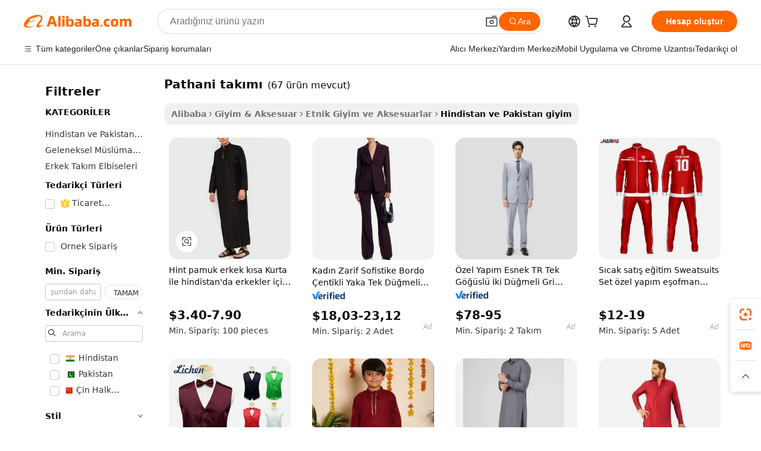

--- FILE ---
content_type: text/html;charset=UTF-8
request_url: https://turkish.alibaba.com/g/pathani-suit.html
body_size: 171958
content:

<!-- screen_content -->

    <!-- tangram:5410 begin-->
    <!-- tangram:529998 begin-->
    
<!DOCTYPE html>
<html lang="tr" dir="ltr">
  <head>
        <script>
      window.__BB = {
        scene: window.__bb_scene || 'traffic-free-goods'
      };
      window.__BB.BB_CWV_IGNORE = {
          lcp_element: ['#icbu-buyer-pc-top-banner'],
          lcp_url: [],
        };
      window._timing = {}
      window._timing.first_start = Date.now();
      window.needLoginInspiration = Boolean(false);
      // 变量用于标记页面首次可见时间
      let firstVisibleTime = null;
      if (typeof document.hidden !== 'undefined') {
        // 页面首次加载时直接统计
        if (!document.hidden) {
          firstVisibleTime = Date.now();
          window.__BB_timex = 1
        } else {
          // 页面不可见时监听 visibilitychange 事件
          document.addEventListener('visibilitychange', () => {
            if (!document.hidden) {
              firstVisibleTime = Date.now();
              window.__BB_timex = firstVisibleTime - window.performance.timing.navigationStart
              window.__BB.firstVisibleTime = window.__BB_timex
              console.log("Page became visible after "+ window.__BB_timex + " ms");
            }
          }, { once: true });  // 确保只触发一次
        }
      } else {
        console.warn('Page Visibility API is not supported in this browser.');
      }
    </script>
        <meta name="data-spm" content="a2700">
        <meta name="aplus-xplug" content="NONE">
        <meta name="aplus-icbu-disable-umid" content="1">
        <meta name="google-translate-customization" content="9de59014edaf3b99-22e1cf3b5ca21786-g00bb439a5e9e5f8f-f">
    <meta name="yandex-verification" content="25a76ba8e4443bb3" />
    <meta name="msvalidate.01" content="E3FBF0E89B724C30844BF17C59608E8F" />
    <meta name="viewport" content="width=device-width, initial-scale=1.0, maximum-scale=5.0, user-scalable=yes">
        <link rel="preconnect" href="https://s.alicdn.com/" crossorigin>
    <link rel="dns-prefetch" href="https://s.alicdn.com">
                        <link rel="preload" href="https://s.alicdn.com/@g/alilog/??aplus_plugin_icbufront/index.js,mlog/aplus_v2.js" as="script">
        <link rel="preload" href="https://s.alicdn.com/@img/imgextra/i2/O1CN0153JdbU26g4bILVOyC_!!6000000007690-2-tps-418-58.png" as="image">
        <script>
            window.__APLUS_ABRATE__ = {
        perf_group: 'base64cached',
        scene: "traffic-free-goods",
      };
    </script>
    <meta name="aplus-mmstat-timeout" content="15000">
        <meta content="text/html; charset=utf-8" http-equiv="Content-Type">
          <title>Şık Pathani Takımları - Erkek ve Kadın Modasının En Üst Düzeyi</title>
      <meta name="keywords" content="men's suits,track suit for men,suit for men">
      <meta name="description" content="Erkekler ve kadınlar için yüksek kaliteli pathani takımlarını satın alın. Çeşitli durumlar için şık, dayanıklı ve uygun fiyatlı seçenekler bulun. Bayram, düğünler ve partiler için mükemmeldir.">
            <meta name="pagetiming-rate" content="9">
      <meta name="pagetiming-resource-rate" content="4">
                    <link rel="canonical" href="https://turkish.alibaba.com/g/pathani-suit.html">
                              <link rel="alternate" hreflang="fr" href="https://french.alibaba.com/g/pathani-suit.html">
                  <link rel="alternate" hreflang="de" href="https://german.alibaba.com/g/pathani-suit.html">
                  <link rel="alternate" hreflang="pt" href="https://portuguese.alibaba.com/g/pathani-suit.html">
                  <link rel="alternate" hreflang="it" href="https://italian.alibaba.com/g/pathani-suit.html">
                  <link rel="alternate" hreflang="es" href="https://spanish.alibaba.com/g/pathani-suit.html">
                  <link rel="alternate" hreflang="ru" href="https://russian.alibaba.com/g/pathani-suit.html">
                  <link rel="alternate" hreflang="ko" href="https://korean.alibaba.com/g/pathani-suit.html">
                  <link rel="alternate" hreflang="ar" href="https://arabic.alibaba.com/g/pathani-suit.html">
                  <link rel="alternate" hreflang="ja" href="https://japanese.alibaba.com/g/pathani-suit.html">
                  <link rel="alternate" hreflang="tr" href="https://turkish.alibaba.com/g/pathani-suit.html">
                  <link rel="alternate" hreflang="th" href="https://thai.alibaba.com/g/pathani-suit.html">
                  <link rel="alternate" hreflang="vi" href="https://vietnamese.alibaba.com/g/pathani-suit.html">
                  <link rel="alternate" hreflang="nl" href="https://dutch.alibaba.com/g/pathani-suit.html">
                  <link rel="alternate" hreflang="he" href="https://hebrew.alibaba.com/g/pathani-suit.html">
                  <link rel="alternate" hreflang="id" href="https://indonesian.alibaba.com/g/pathani-suit.html">
                  <link rel="alternate" hreflang="hi" href="https://hindi.alibaba.com/g/pathani-suit.html">
                  <link rel="alternate" hreflang="en" href="https://www.alibaba.com/showroom/pathani-suit.html">
                  <link rel="alternate" hreflang="zh" href="https://chinese.alibaba.com/g/pathani-suit.html">
                  <link rel="alternate" hreflang="x-default" href="https://www.alibaba.com/showroom/pathani-suit.html">
                                        <script>
      // Aplus 配置自动打点
      var queue = window.goldlog_queue || (window.goldlog_queue = []);
      var tags = ["button", "a", "div", "span", "i", "svg", "input", "li", "tr"];
      queue.push(
        {
          action: 'goldlog.appendMetaInfo',
          arguments: [
            'aplus-auto-exp',
            [
              {
                logkey: '/sc.ug_msite.new_product_exp',
                cssSelector: '[data-spm-exp]',
                props: ["data-spm-exp"],
              },
              {
                logkey: '/sc.ug_pc.seolist_product_exp',
                cssSelector: '.traffic-card-gallery',
                props: ["data-spm-exp"],
              }
            ]
          ]
        }
      )
      queue.push({
        action: 'goldlog.setMetaInfo',
        arguments: ['aplus-auto-clk', JSON.stringify(tags.map(tag =>({
          "logkey": "/sc.ug_msite.new_product_clk",
          tag,
          "filter": "data-spm-clk",
          "props": ["data-spm-clk"]
        })))],
      });
    </script>
  </head>
  <div id="icbu-header"><div id="the-new-header" data-version="4.4.0" data-tnh-auto-exp="tnh-expose" data-scenes="search-products" style="position: relative;background-color: #fff;border-bottom: 1px solid #ddd;box-sizing: border-box; font-family:Inter,SF Pro Text,Roboto,Helvetica Neue,Helvetica,Tahoma,Arial,PingFang SC,Microsoft YaHei;"><div style="display: flex;align-items:center;height: 72px;min-width: 1200px;max-width: 1580px;margin: 0 auto;padding: 0 40px;box-sizing: border-box;"><img style="height: 29px; width: 209px;" src="https://s.alicdn.com/@img/imgextra/i2/O1CN0153JdbU26g4bILVOyC_!!6000000007690-2-tps-418-58.png" alt="" /></div><div style="min-width: 1200px;max-width: 1580px;margin: 0 auto;overflow: hidden;font-size: 14px;display: flex;justify-content: space-between;padding: 0 40px;box-sizing: border-box;"><div style="display: flex; align-items: center; justify-content: space-between"><div style="position: relative; height: 36px; padding: 0 28px 0 20px">All categories</div><div style="position: relative; height: 36px; padding-right: 28px">Featured selections</div><div style="position: relative; height: 36px">Trade Assurance</div></div><div style="display: flex; align-items: center; justify-content: space-between"><div style="position: relative; height: 36px; padding-right: 28px">Buyer Central</div><div style="position: relative; height: 36px; padding-right: 28px">Help Center</div><div style="position: relative; height: 36px; padding-right: 28px">Get the app</div><div style="position: relative; height: 36px">Become a supplier</div></div></div></div></div></div>
  <body data-spm="7724857" style="min-height: calc(100vh + 1px)"><script 
id="beacon-aplus"   
src="//s.alicdn.com/@g/alilog/??aplus_plugin_icbufront/index.js,mlog/aplus_v2.js"
exparams="aplus=async&userid=&aplus&ali_beacon_id=&ali_apache_id=&ali_apache_track=&ali_apache_tracktmp=&eagleeye_traceid=2101d10b17688175664627943e1033&ip=18%2e226%2e28%2e235&dmtrack_c={ali%5fresin%5ftrace%3dse%5frst%3dnull%7csp%5fviewtype%3dY%7cset%3d3%7cser%3d1007%7cpageId%3da603a6cbe659480cbb75397e2f8baaf5%7cm%5fpageid%3dnull%7cpvmi%3da54d1632ca8c4f66908100506925cfaa%7csek%5fsepd%3dpathani%2btak%25C4%25B1m%25C4%25B1%7csek%3dpathani%2bsuit%7cse%5fpn%3d1%7cp4pid%3df826e65a%2d4df4%2d4978%2db5ad%2dea210a28ef88%7csclkid%3dnull%7cforecast%5fpost%5fcate%3dnull%7cseo%5fnew%5fuser%5fflag%3dfalse%7ccategoryId%3d201764703%7cseo%5fsearch%5fmodel%5fupgrade%5fv2%3d2025070801%7cseo%5fmodule%5fcard%5f20240624%3d202406242%7clong%5ftext%5fgoogle%5ftranslate%5fv2%3d2407142%7cseo%5fcontent%5ftd%5fbottom%5ftext%5fupdate%5fkey%3d2025070801%7cseo%5fsearch%5fmodel%5fupgrade%5fv3%3d2025072201%7cseo%5fsearch%5fmodel%5fmulti%5fupgrade%5fv3%3d2025081101%7cdamo%5falt%5freplace%3dnull%7cwap%5fcross%3d2007659%7cwap%5fcs%5faction%3d2005494%7cAPP%5fVisitor%5fActive%3d26705%7cseo%5fshowroom%5fgoods%5fmix%3d2005244%7cseo%5fdefault%5fcached%5flong%5ftext%5ffrom%5fnew%5fkeyword%5fstep%3d2024122502%7cshowroom%5fgeneral%5ftemplate%3d2005292%7cwap%5fcs%5ftext%3dnull%7cstructured%5fdata%3d2025052702%7cseo%5fmulti%5fstyle%5ftext%5fupdate%3d2511181%7cpc%5fnew%5fheader%3dnull%7cseo%5fmeta%5fcate%5ftemplate%5fv1%3d2025042401%7cseo%5fmeta%5ftd%5fsearch%5fkeyword%5fstep%5fv1%3d2025040999%7cseo%5fshowroom%5fbiz%5fbabablog%3d2809001%7cshowroom%5fft%5flong%5ftext%5fbaks%3d80802%7cAPP%5fGrowing%5fBuyer%5fHigh%5fIntent%5fActive%3d25488%7cshowroom%5fpc%5fv2019%3d2104%7cAPP%5fProspecting%5fBuyer%3d26706%7ccache%5fcontrol%3dnull%7cAPP%5fChurned%5fCore%5fBuyer%3d25463%7cseo%5fdefault%5fcached%5flong%5ftext%5fstep%3d24110802%7camp%5flighthouse%5fscore%5fimage%3d19657%7cseo%5fft%5ftranslate%5fgemini%3d25012003%7cwap%5fnode%5fssr%3d2015725%7cdataphant%5fopen%3d27030%7clongtext%5fmulti%5fstyle%5fexpand%5frussian%3d2510142%7cseo%5flongtext%5fgoogle%5fdata%5fsection%3d25021702%7cindustry%5fpopular%5ffloor%3dnull%7cwap%5fad%5fgoods%5fproduct%5finterval%3dnull%7cseo%5fgoods%5fbootom%5fwholesale%5flink%3d2486162%7cseo%5fkeyword%5faatest%3d4%7cseo%5fmiddle%5fwholesale%5flink%3dnull%7cft%5flong%5ftext%5fenpand%5fstep2%3d121602%7cseo%5fft%5flongtext%5fexpand%5fstep3%3d25012102%7cseo%5fwap%5fheadercard%3d2006288%7cAPP%5fChurned%5fInactive%5fVisitor%3d25497%7cAPP%5fGrowing%5fBuyer%5fHigh%5fIntent%5fInactive%3d25484%7cseo%5fmeta%5ftd%5fmulti%5fkey%3d2025061801%7ctop%5frecommend%5f20250120%3d202501201%7clongtext%5fmulti%5fstyle%5fexpand%5ffrench%5fcopy%3d25091802%7clongtext%5fmulti%5fstyle%5fexpand%5ffrench%5fcopy%5fcopy%3d25092502%7clong%5ftext%5fpaa%3d220831%7cseo%5ffloor%5fexp%3dnull%7cseo%5fshowroom%5falgo%5flink%3d17764%7cseo%5fmeta%5ftd%5faib%5fgeneral%5fkey%3d2025091900%7ccountry%5findustry%3d202311033%7cshowroom%5fft%5flong%5ftext%5fenpand%5fstep1%3d101102%7cseo%5fshowroom%5fnorel%3dnull%7cplp%5fstyle%5f25%5fpc%3d202505222%7cseo%5fggs%5flayer%3d10010%7cquery%5fmutil%5flang%5ftranslate%3d2025060300%7cAPP%5fChurned%5fBuyer%3d25468%7cstream%5frender%5fperf%5fopt%3d2309181%7cwap%5fgoods%3d2007383%7cseo%5fshowroom%5fsimilar%5f20240614%3d202406142%7cchinese%5fopen%3d6307%7cquery%5fgpt%5ftranslate%3d20240820%7cad%5fproduct%5finterval%3dnull%7camp%5fto%5fpwa%3d2007359%7cplp%5faib%5fmulti%5fai%5fmeta%3d20250401%7cwap%5fsupplier%5fcontent%3dnull%7cpc%5ffree%5frefactoring%3d20220315%7cAPP%5fGrowing%5fBuyer%5fInactive%3d25476%7csso%5foem%5ffloor%3dnull%7cseo%5fpc%5fnew%5fview%5f20240807%3d202408072%7cseo%5fbottom%5ftext%5fentity%5fkey%5fcopy%3d2025062400%7cstream%5frender%3d433763%7cseo%5fmodule%5fcard%5f20240424%3d202404241%7cseo%5ftitle%5freplace%5f20191226%3d5841%7clongtext%5fmulti%5fstyle%5fexpand%3d25090802%7cgoogleweblight%3d6516%7clighthouse%5fbase64%3dnull%7cAPP%5fProspecting%5fBuyer%5fActive%3d26719%7cad%5fgoods%5fproduct%5finterval%3dnull%7cseo%5fbottom%5fdeep%5fextend%5fkw%5fkey%3d2025071101%7clongtext%5fmulti%5fstyle%5fexpand%5fturkish%3d25102801%7cilink%5fuv%3d20240911%7cwap%5flist%5fwakeup%3d2005832%7ctpp%5fcrosslink%5fpc%3d20205311%7cseo%5ftop%5fbooth%3d18501%7cAPP%5fGrowing%5fBuyer%5fLess%5fActive%3d25472%7cseo%5fsearch%5fmodel%5fupgrade%5frank%3d2025092401%7cgoodslayer%3d7977%7cft%5flong%5ftext%5ftranslate%5fexpand%5fstep1%3d24110802%7cseo%5fheaderstyle%5ftraffic%5fkey%5fv1%3d2025072100%7ccrosslink%5fswitch%3d2008141%7cp4p%5foutline%3d20240328%7cseo%5fmeta%5ftd%5faib%5fv2%5fkey%3d2025091801%7crts%5fmulti%3d2008404%7cseo%5fad%5foptimization%5fkey%5fv2%3d2025072300%7cAPP%5fVisitor%5fLess%5fActive%3d26698%7cseo%5fsearch%5franker%5fid%3d2025112400%7cplp%5fstyle%5f25%3d202505192%7ccdn%5fvm%3d2007368%7cwap%5fad%5fproduct%5finterval%3dnull%7cseo%5fsearch%5fmodel%5fmulti%5fupgrade%5frank%3d2025092401%7cpc%5fcard%5fshare%3d2025081201%7cAPP%5fGrowing%5fBuyer%5fHigh%5fIntent%5fLess%5fActive%3d25478%7cgoods%5ftitle%5fsubstitute%3d9617%7cwap%5fscreen%5fexp%3d2025081400%7creact%5fheader%5ftest%3d202502182%7cpc%5fcs%5fcolor%3d2005788%7cshowroom%5fft%5flong%5ftext%5ftest%3d72502%7cone%5ftap%5flogin%5fABTest%3d202308153%7cseo%5fhyh%5fshow%5ftags%3dnull%7cplp%5fstructured%5fdata%3d2508182%7cguide%5fdelete%3d2008526%7cseo%5findustry%5ftemplate%3dnull%7cseo%5fmeta%5ftd%5fmulti%5fes%5fkey%3d2025073101%7cseo%5fshowroom%5fdata%5fmix%3d19888%7csso%5ftop%5franking%5ffloor%3d20031%7cseo%5ftd%5fdeep%5fupgrade%5fkey%5fv3%3d2025081101%7cwap%5fue%5fone%3d2025111401%7cshowroom%5fto%5frts%5flink%3d2008480%7ccountrysearch%5ftest%3dnull%7cseo%5fplp%5fdate%5fv2%3d2025102701%7cshowroom%5flist%5fnew%5farrival%3d2811002%7cchannel%5famp%5fto%5fpwa%3d2008435%7cseo%5fmulti%5fstyles%5flong%5ftext%3d2503172%7cseo%5fmeta%5ftext%5fmutli%5fcate%5ftemplate%5fv1%3d2025080800%7cseo%5fdefault%5fcached%5fmutil%5flong%5ftext%5fstep%3d24110436%7cseo%5faction%5fpoint%5ftype%3d22823%7cseo%5faib%5ftd%5flaunch%5f20240828%5fcopy%3d202408282%7cseo%5fshowroom%5fwholesale%5flink%3d2486142%7cseo%5fperf%5fimprove%3d2023999%7cseo%5fwap%5flist%5fbounce%5f01%3d2063%7cseo%5fwap%5flist%5fbounce%5f02%3d2128%7cAPP%5fGrowing%5fBuyer%5fActive%3d25491%7cvideolayer%3dnull%7cvideo%5fplay%3d2006036%7cAPP%5fChurned%5fMember%5fInactive%3d25501%7cseo%5fgoogle%5fnew%5fstruct%3d438326%7cicbu%5falgo%5fp4p%5fseo%5fad%3d2025072300%7ctpp%5ftrace%3dseoKeyword%2dseoKeyword%5fv3%2dbase%2dORIGINAL}&pageid=12e21ceb2101d37c1768817566&hn=ensearchweb033001211124%2erg%2dus%2deast%2eus44&asid=AQAAAACeA25p2aoEbgAAAAALVyxlwYAKqQ==&treq=&tres=" async>
</script>
            <style>body{background-color:white;}.no-scrollbar.il-sticky.il-top-0.il-max-h-\[100vh\].il-w-\[200px\].il-flex-shrink-0.il-flex-grow-0.il-overflow-y-scroll{background-color:#FFF;padding-left:12px}</style>
                    <!-- tangram:530006 begin-->
<!--  -->
 <style>
   @keyframes il-spin {
     to {
       transform: rotate(360deg);
     }
   }
   @keyframes il-pulse {
     50% {
       opacity: 0.5;
     }
   }
   .traffic-card-gallery {display: flex;position: relative;flex-direction: column;justify-content: flex-start;border-radius: 0.5rem;background-color: #fff;padding: 0.5rem 0.5rem 1rem;overflow: hidden;font-size: 0.75rem;line-height: 1rem;}
   .traffic-card-list {display: flex;position: relative;flex-direction: row;justify-content: flex-start;border-bottom-width: 1px;background-color: #fff;padding: 1rem;height: 292px;overflow: hidden;font-size: 0.75rem;line-height: 1rem;}
   .product-price {
     b {
       font-size: 22px;
     }
   }
   .skel-loading {
       animation: il-pulse 2s cubic-bezier(0.4, 0, 0.6, 1) infinite;background-color: hsl(60, 4.8%, 95.9%);
   }
 </style>
<div id="first-cached-card">
  <div style="box-sizing:border-box;display: flex;position: absolute;left: 0;right: 0;margin: 0 auto;z-index: 1;min-width: 1200px;max-width: 1580px;padding: 0.75rem 3.25rem 0;pointer-events: none;">
    <!--页面左侧区域-->
    <div style="width: 200px;padding-top: 1rem;padding-left:12px; background-color: #fff;border-radius: 0.25rem">
      <div class="skel-loading" style="height: 1.5rem;width: 50%;border-radius: 0.25rem;"></div>
      <div style="margin-top: 1rem;margin-bottom: 1rem;">
        <div class="skel-loading" style="height: 1rem;width: calc(100% * 5 / 6);"></div>
        <div
          class="skel-loading"
          style="margin-top: 1rem;height: 1rem;width: calc(100% * 8 / 12);"
        ></div>
        <div class="skel-loading" style="margin-top: 1rem;height: 1rem;width: 75%;"></div>
        <div
          class="skel-loading"
          style="margin-top: 1rem;height: 1rem;width: calc(100% * 7 / 12);"
        ></div>
      </div>
      <div class="skel-loading" style="height: 1.5rem;width: 50%;border-radius: 0.25rem;"></div>
      <div style="margin-top: 1rem;margin-bottom: 1rem;">
        <div class="skel-loading" style="height: 1rem;width: calc(100% * 5 / 6);"></div>
        <div
          class="skel-loading"
          style="margin-top: 1rem;height: 1rem;width: calc(100% * 8 / 12);"
        ></div>
        <div class="skel-loading" style="margin-top: 1rem;height: 1rem;width: 75%;"></div>
        <div
          class="skel-loading"
          style="margin-top: 1rem;height: 1rem;width: calc(100% * 7 / 12);"
        ></div>
      </div>
      <div class="skel-loading" style="height: 1.5rem;width: 50%;border-radius: 0.25rem;"></div>
      <div style="margin-top: 1rem;margin-bottom: 1rem;">
        <div class="skel-loading" style="height: 1rem;width: calc(100% * 5 / 6);"></div>
        <div
          class="skel-loading"
          style="margin-top: 1rem;height: 1rem;width: calc(100% * 8 / 12);"
        ></div>
        <div class="skel-loading" style="margin-top: 1rem;height: 1rem;width: 75%;"></div>
        <div
          class="skel-loading"
          style="margin-top: 1rem;height: 1rem;width: calc(100% * 7 / 12);"
        ></div>
      </div>
      <div class="skel-loading" style="height: 1.5rem;width: 50%;border-radius: 0.25rem;"></div>
      <div style="margin-top: 1rem;margin-bottom: 1rem;">
        <div class="skel-loading" style="height: 1rem;width: calc(100% * 5 / 6);"></div>
        <div
          class="skel-loading"
          style="margin-top: 1rem;height: 1rem;width: calc(100% * 8 / 12);"
        ></div>
        <div class="skel-loading" style="margin-top: 1rem;height: 1rem;width: 75%;"></div>
        <div
          class="skel-loading"
          style="margin-top: 1rem;height: 1rem;width: calc(100% * 7 / 12);"
        ></div>
      </div>
      <div class="skel-loading" style="height: 1.5rem;width: 50%;border-radius: 0.25rem;"></div>
      <div style="margin-top: 1rem;margin-bottom: 1rem;">
        <div class="skel-loading" style="height: 1rem;width: calc(100% * 5 / 6);"></div>
        <div
          class="skel-loading"
          style="margin-top: 1rem;height: 1rem;width: calc(100% * 8 / 12);"
        ></div>
        <div class="skel-loading" style="margin-top: 1rem;height: 1rem;width: 75%;"></div>
        <div
          class="skel-loading"
          style="margin-top: 1rem;height: 1rem;width: calc(100% * 7 / 12);"
        ></div>
      </div>
      <div class="skel-loading" style="height: 1.5rem;width: 50%;border-radius: 0.25rem;"></div>
      <div style="margin-top: 1rem;margin-bottom: 1rem;">
        <div class="skel-loading" style="height: 1rem;width: calc(100% * 5 / 6);"></div>
        <div
          class="skel-loading"
          style="margin-top: 1rem;height: 1rem;width: calc(100% * 8 / 12);"
        ></div>
        <div class="skel-loading" style="margin-top: 1rem;height: 1rem;width: 75%;"></div>
        <div
          class="skel-loading"
          style="margin-top: 1rem;height: 1rem;width: calc(100% * 7 / 12);"
        ></div>
      </div>
    </div>
    <!--页面主体区域-->
    <div style="flex: 1 1 0%; overflow: hidden;padding: 0.5rem 0.5rem 0.5rem 1.5rem">
      <div style="height: 1.25rem;margin-bottom: 1rem;"></div>
      <!-- keywords -->
      <div style="margin-bottom: 1rem;height: 1.75rem;font-weight: 700;font-size: 1.25rem;line-height: 1.75rem;"></div>
      <!-- longtext -->
            <div style="width: calc(25% - 0.9rem);pointer-events: auto">
        <div class="traffic-card-gallery">
          <!-- ProductImage -->
          <a href="//www.alibaba.com/product-detail/2019-Modest-Pathani-Sari-Face-for_62260168965.html?from=SEO" target="_blank" style="position: relative;margin-bottom: 0.5rem;aspect-ratio: 1;overflow: hidden;border-radius: 0.5rem;">
            <div style="display: flex; overflow: hidden">
              <div style="position: relative;margin: 0;width: 100%;min-width: 0;flex-shrink: 0;flex-grow: 0;flex-basis: 100%;padding: 0;">
                <img style="position: relative; aspect-ratio: 1; width: 100%" src="[data-uri]" loading="eager" />
                <div style="position: absolute;left: 0;bottom: 0;right: 0;top: 0;background-color: #000;opacity: 0.05;"></div>
              </div>
            </div>
          </a>
          <div style="display: flex;flex: 1 1 0%;flex-direction: column;justify-content: space-between;">
            <div>
              <a class="skel-loading" style="margin-top: 0.5rem;display:inline-block;width:100%;height:1rem;" href="//www.alibaba.com/product-detail/2019-Modest-Pathani-Sari-Face-for_62260168965.html" target="_blank"></a>
              <a class="skel-loading" style="margin-top: 0.125rem;display:inline-block;width:100%;height:1rem;" href="//www.alibaba.com/product-detail/2019-Modest-Pathani-Sari-Face-for_62260168965.html" target="_blank"></a>
              <div class="skel-loading" style="margin-top: 0.25rem;height:1.625rem;width:75%"></div>
              <div class="skel-loading" style="margin-top: 0.5rem;height: 1rem;width:50%"></div>
              <div class="skel-loading" style="margin-top:0.25rem;height:1rem;width:25%"></div>
            </div>
          </div>

        </div>
      </div>

    </div>
  </div>
</div>
<!-- tangram:530006 end-->
            <style>.component-left-filter-callback{display:flex;position:relative;margin-top:10px;height:1200px}.component-left-filter-callback img{width:200px}.component-left-filter-callback i{position:absolute;top:5%;left:50%}.related-search-wrapper{padding:.5rem;--tw-bg-opacity: 1;background-color:#fff;background-color:rgba(255,255,255,var(--tw-bg-opacity, 1));border-width:1px;border-color:var(--input)}.related-search-wrapper .related-search-box{margin:12px 16px}.related-search-wrapper .related-search-box .related-search-title{display:inline;float:start;color:#666;word-wrap:break-word;margin-right:12px;width:13%}.related-search-wrapper .related-search-box .related-search-content{display:flex;flex-wrap:wrap}.related-search-wrapper .related-search-box .related-search-content .related-search-link{margin-right:12px;width:23%;overflow:hidden;color:#666;text-overflow:ellipsis;white-space:nowrap}.product-title img{margin-right:.5rem;display:inline-block;height:1rem;vertical-align:sub}.product-price b{font-size:22px}.similar-icon{position:absolute;bottom:12px;z-index:2;right:12px}.rfq-card{display:inline-block;position:relative;box-sizing:border-box;margin-bottom:36px}.rfq-card .rfq-card-content{display:flex;position:relative;flex-direction:column;align-items:flex-start;background-size:cover;background-color:#fff;padding:12px;width:100%;height:100%}.rfq-card .rfq-card-content .rfq-card-icon{margin-top:50px}.rfq-card .rfq-card-content .rfq-card-icon img{width:45px}.rfq-card .rfq-card-content .rfq-card-top-title{margin-top:14px;color:#222;font-weight:400;font-size:16px}.rfq-card .rfq-card-content .rfq-card-title{margin-top:24px;color:#333;font-weight:800;font-size:20px}.rfq-card .rfq-card-content .rfq-card-input-box{margin-top:24px;width:100%}.rfq-card .rfq-card-content .rfq-card-input-box textarea{box-sizing:border-box;border:1px solid #ddd;border-radius:4px;background-color:#fff;padding:9px 12px;width:100%;height:88px;resize:none;color:#666;font-weight:400;font-size:13px;font-family:inherit}.rfq-card .rfq-card-content .rfq-card-button{margin-top:24px;border:1px solid #666;border-radius:16px;background-color:#fff;width:67%;color:#000;font-weight:700;font-size:14px;line-height:30px;text-align:center}[data-modulename^=ProductList-] div{contain-intrinsic-size:auto 500px}.traffic-card-gallery:hover{--tw-shadow: 0px 2px 6px 2px rgba(0,0,0,.12157);--tw-shadow-colored: 0px 2px 6px 2px var(--tw-shadow-color);box-shadow:0 0 #0000,0 0 #0000,0 2px 6px 2px #0000001f;box-shadow:var(--tw-ring-offset-shadow, 0 0 rgba(0,0,0,0)),var(--tw-ring-shadow, 0 0 rgba(0,0,0,0)),var(--tw-shadow);z-index:10}.traffic-card-gallery{position:relative;display:flex;flex-direction:column;justify-content:flex-start;overflow:hidden;border-radius:.75rem;--tw-bg-opacity: 1;background-color:#fff;background-color:rgba(255,255,255,var(--tw-bg-opacity, 1));padding:.5rem;font-size:.75rem;line-height:1rem}.traffic-card-list{position:relative;display:flex;height:292px;flex-direction:row;justify-content:flex-start;overflow:hidden;border-bottom-width:1px;--tw-bg-opacity: 1;background-color:#fff;background-color:rgba(255,255,255,var(--tw-bg-opacity, 1));padding:1rem;font-size:.75rem;line-height:1rem}.traffic-card-g-industry:hover{--tw-shadow: 0 0 10px rgba(0,0,0,.1);--tw-shadow-colored: 0 0 10px var(--tw-shadow-color);box-shadow:0 0 #0000,0 0 #0000,0 0 10px #0000001a;box-shadow:var(--tw-ring-offset-shadow, 0 0 rgba(0,0,0,0)),var(--tw-ring-shadow, 0 0 rgba(0,0,0,0)),var(--tw-shadow)}.traffic-card-g-industry{position:relative;border-radius:var(--radius);--tw-bg-opacity: 1;background-color:#fff;background-color:rgba(255,255,255,var(--tw-bg-opacity, 1));padding:1.25rem .75rem .75rem;font-size:.875rem;line-height:1.25rem}.module-filter-section-wrapper{max-height:none!important;overflow-x:hidden}*,:before,:after{--tw-border-spacing-x: 0;--tw-border-spacing-y: 0;--tw-translate-x: 0;--tw-translate-y: 0;--tw-rotate: 0;--tw-skew-x: 0;--tw-skew-y: 0;--tw-scale-x: 1;--tw-scale-y: 1;--tw-pan-x: ;--tw-pan-y: ;--tw-pinch-zoom: ;--tw-scroll-snap-strictness: proximity;--tw-gradient-from-position: ;--tw-gradient-via-position: ;--tw-gradient-to-position: ;--tw-ordinal: ;--tw-slashed-zero: ;--tw-numeric-figure: ;--tw-numeric-spacing: ;--tw-numeric-fraction: ;--tw-ring-inset: ;--tw-ring-offset-width: 0px;--tw-ring-offset-color: #fff;--tw-ring-color: rgba(59, 130, 246, .5);--tw-ring-offset-shadow: 0 0 rgba(0,0,0,0);--tw-ring-shadow: 0 0 rgba(0,0,0,0);--tw-shadow: 0 0 rgba(0,0,0,0);--tw-shadow-colored: 0 0 rgba(0,0,0,0);--tw-blur: ;--tw-brightness: ;--tw-contrast: ;--tw-grayscale: ;--tw-hue-rotate: ;--tw-invert: ;--tw-saturate: ;--tw-sepia: ;--tw-drop-shadow: ;--tw-backdrop-blur: ;--tw-backdrop-brightness: ;--tw-backdrop-contrast: ;--tw-backdrop-grayscale: ;--tw-backdrop-hue-rotate: ;--tw-backdrop-invert: ;--tw-backdrop-opacity: ;--tw-backdrop-saturate: ;--tw-backdrop-sepia: ;--tw-contain-size: ;--tw-contain-layout: ;--tw-contain-paint: ;--tw-contain-style: }::backdrop{--tw-border-spacing-x: 0;--tw-border-spacing-y: 0;--tw-translate-x: 0;--tw-translate-y: 0;--tw-rotate: 0;--tw-skew-x: 0;--tw-skew-y: 0;--tw-scale-x: 1;--tw-scale-y: 1;--tw-pan-x: ;--tw-pan-y: ;--tw-pinch-zoom: ;--tw-scroll-snap-strictness: proximity;--tw-gradient-from-position: ;--tw-gradient-via-position: ;--tw-gradient-to-position: ;--tw-ordinal: ;--tw-slashed-zero: ;--tw-numeric-figure: ;--tw-numeric-spacing: ;--tw-numeric-fraction: ;--tw-ring-inset: ;--tw-ring-offset-width: 0px;--tw-ring-offset-color: #fff;--tw-ring-color: rgba(59, 130, 246, .5);--tw-ring-offset-shadow: 0 0 rgba(0,0,0,0);--tw-ring-shadow: 0 0 rgba(0,0,0,0);--tw-shadow: 0 0 rgba(0,0,0,0);--tw-shadow-colored: 0 0 rgba(0,0,0,0);--tw-blur: ;--tw-brightness: ;--tw-contrast: ;--tw-grayscale: ;--tw-hue-rotate: ;--tw-invert: ;--tw-saturate: ;--tw-sepia: ;--tw-drop-shadow: ;--tw-backdrop-blur: ;--tw-backdrop-brightness: ;--tw-backdrop-contrast: ;--tw-backdrop-grayscale: ;--tw-backdrop-hue-rotate: ;--tw-backdrop-invert: ;--tw-backdrop-opacity: ;--tw-backdrop-saturate: ;--tw-backdrop-sepia: ;--tw-contain-size: ;--tw-contain-layout: ;--tw-contain-paint: ;--tw-contain-style: }*,:before,:after{box-sizing:border-box;border-width:0;border-style:solid;border-color:#e5e7eb}:before,:after{--tw-content: ""}html,:host{line-height:1.5;-webkit-text-size-adjust:100%;-moz-tab-size:4;-o-tab-size:4;tab-size:4;font-family:ui-sans-serif,system-ui,-apple-system,Segoe UI,Roboto,Ubuntu,Cantarell,Noto Sans,sans-serif,"Apple Color Emoji","Segoe UI Emoji",Segoe UI Symbol,"Noto Color Emoji";font-feature-settings:normal;font-variation-settings:normal;-webkit-tap-highlight-color:transparent}body{margin:0;line-height:inherit}hr{height:0;color:inherit;border-top-width:1px}abbr:where([title]){text-decoration:underline;-webkit-text-decoration:underline dotted;text-decoration:underline dotted}h1,h2,h3,h4,h5,h6{font-size:inherit;font-weight:inherit}a{color:inherit;text-decoration:inherit}b,strong{font-weight:bolder}code,kbd,samp,pre{font-family:ui-monospace,SFMono-Regular,Menlo,Monaco,Consolas,Liberation Mono,Courier New,monospace;font-feature-settings:normal;font-variation-settings:normal;font-size:1em}small{font-size:80%}sub,sup{font-size:75%;line-height:0;position:relative;vertical-align:baseline}sub{bottom:-.25em}sup{top:-.5em}table{text-indent:0;border-color:inherit;border-collapse:collapse}button,input,optgroup,select,textarea{font-family:inherit;font-feature-settings:inherit;font-variation-settings:inherit;font-size:100%;font-weight:inherit;line-height:inherit;letter-spacing:inherit;color:inherit;margin:0;padding:0}button,select{text-transform:none}button,input:where([type=button]),input:where([type=reset]),input:where([type=submit]){-webkit-appearance:button;background-color:transparent;background-image:none}:-moz-focusring{outline:auto}:-moz-ui-invalid{box-shadow:none}progress{vertical-align:baseline}::-webkit-inner-spin-button,::-webkit-outer-spin-button{height:auto}[type=search]{-webkit-appearance:textfield;outline-offset:-2px}::-webkit-search-decoration{-webkit-appearance:none}::-webkit-file-upload-button{-webkit-appearance:button;font:inherit}summary{display:list-item}blockquote,dl,dd,h1,h2,h3,h4,h5,h6,hr,figure,p,pre{margin:0}fieldset{margin:0;padding:0}legend{padding:0}ol,ul,menu{list-style:none;margin:0;padding:0}dialog{padding:0}textarea{resize:vertical}input::-moz-placeholder,textarea::-moz-placeholder{opacity:1;color:#9ca3af}input::placeholder,textarea::placeholder{opacity:1;color:#9ca3af}button,[role=button]{cursor:pointer}:disabled{cursor:default}img,svg,video,canvas,audio,iframe,embed,object{display:block;vertical-align:middle}img,video{max-width:100%;height:auto}[hidden]:where(:not([hidden=until-found])){display:none}:root{--background: hsl(0, 0%, 100%);--foreground: hsl(20, 14.3%, 4.1%);--card: hsl(0, 0%, 100%);--card-foreground: hsl(20, 14.3%, 4.1%);--popover: hsl(0, 0%, 100%);--popover-foreground: hsl(20, 14.3%, 4.1%);--primary: hsl(24, 100%, 50%);--primary-foreground: hsl(60, 9.1%, 97.8%);--secondary: hsl(60, 4.8%, 95.9%);--secondary-foreground: #333;--muted: hsl(60, 4.8%, 95.9%);--muted-foreground: hsl(25, 5.3%, 44.7%);--accent: hsl(60, 4.8%, 95.9%);--accent-foreground: hsl(24, 9.8%, 10%);--destructive: hsl(0, 84.2%, 60.2%);--destructive-foreground: hsl(60, 9.1%, 97.8%);--border: hsl(20, 5.9%, 90%);--input: hsl(20, 5.9%, 90%);--ring: hsl(24.6, 95%, 53.1%);--radius: 1rem}.dark{--background: hsl(20, 14.3%, 4.1%);--foreground: hsl(60, 9.1%, 97.8%);--card: hsl(20, 14.3%, 4.1%);--card-foreground: hsl(60, 9.1%, 97.8%);--popover: hsl(20, 14.3%, 4.1%);--popover-foreground: hsl(60, 9.1%, 97.8%);--primary: hsl(20.5, 90.2%, 48.2%);--primary-foreground: hsl(60, 9.1%, 97.8%);--secondary: hsl(12, 6.5%, 15.1%);--secondary-foreground: hsl(60, 9.1%, 97.8%);--muted: hsl(12, 6.5%, 15.1%);--muted-foreground: hsl(24, 5.4%, 63.9%);--accent: hsl(12, 6.5%, 15.1%);--accent-foreground: hsl(60, 9.1%, 97.8%);--destructive: hsl(0, 72.2%, 50.6%);--destructive-foreground: hsl(60, 9.1%, 97.8%);--border: hsl(12, 6.5%, 15.1%);--input: hsl(12, 6.5%, 15.1%);--ring: hsl(20.5, 90.2%, 48.2%)}*{border-color:#e7e5e4;border-color:var(--border)}body{background-color:#fff;background-color:var(--background);color:#0c0a09;color:var(--foreground)}.il-sr-only{position:absolute;width:1px;height:1px;padding:0;margin:-1px;overflow:hidden;clip:rect(0,0,0,0);white-space:nowrap;border-width:0}.il-invisible{visibility:hidden}.il-fixed{position:fixed}.il-absolute{position:absolute}.il-relative{position:relative}.il-sticky{position:sticky}.il-inset-0{inset:0}.il--bottom-12{bottom:-3rem}.il--top-12{top:-3rem}.il-bottom-0{bottom:0}.il-bottom-2{bottom:.5rem}.il-bottom-3{bottom:.75rem}.il-bottom-4{bottom:1rem}.il-end-0{right:0}.il-end-2{right:.5rem}.il-end-3{right:.75rem}.il-end-4{right:1rem}.il-left-0{left:0}.il-left-3{left:.75rem}.il-right-0{right:0}.il-right-2{right:.5rem}.il-right-3{right:.75rem}.il-start-0{left:0}.il-start-1\/2{left:50%}.il-start-2{left:.5rem}.il-start-3{left:.75rem}.il-start-\[50\%\]{left:50%}.il-top-0{top:0}.il-top-1\/2{top:50%}.il-top-16{top:4rem}.il-top-4{top:1rem}.il-top-\[50\%\]{top:50%}.il-z-10{z-index:10}.il-z-50{z-index:50}.il-z-\[9999\]{z-index:9999}.il-col-span-4{grid-column:span 4 / span 4}.il-m-0{margin:0}.il-m-3{margin:.75rem}.il-m-auto{margin:auto}.il-mx-auto{margin-left:auto;margin-right:auto}.il-my-3{margin-top:.75rem;margin-bottom:.75rem}.il-my-5{margin-top:1.25rem;margin-bottom:1.25rem}.il-my-auto{margin-top:auto;margin-bottom:auto}.\!il-mb-4{margin-bottom:1rem!important}.il--mt-4{margin-top:-1rem}.il-mb-0{margin-bottom:0}.il-mb-1{margin-bottom:.25rem}.il-mb-2{margin-bottom:.5rem}.il-mb-3{margin-bottom:.75rem}.il-mb-4{margin-bottom:1rem}.il-mb-5{margin-bottom:1.25rem}.il-mb-6{margin-bottom:1.5rem}.il-mb-8{margin-bottom:2rem}.il-mb-\[-0\.75rem\]{margin-bottom:-.75rem}.il-mb-\[0\.125rem\]{margin-bottom:.125rem}.il-me-1{margin-right:.25rem}.il-me-2{margin-right:.5rem}.il-me-3{margin-right:.75rem}.il-me-auto{margin-right:auto}.il-mr-1{margin-right:.25rem}.il-mr-2{margin-right:.5rem}.il-ms-1{margin-left:.25rem}.il-ms-4{margin-left:1rem}.il-ms-5{margin-left:1.25rem}.il-ms-8{margin-left:2rem}.il-ms-\[\.375rem\]{margin-left:.375rem}.il-ms-auto{margin-left:auto}.il-mt-0{margin-top:0}.il-mt-0\.5{margin-top:.125rem}.il-mt-1{margin-top:.25rem}.il-mt-2{margin-top:.5rem}.il-mt-3{margin-top:.75rem}.il-mt-4{margin-top:1rem}.il-mt-6{margin-top:1.5rem}.il-line-clamp-1{overflow:hidden;display:-webkit-box;-webkit-box-orient:vertical;-webkit-line-clamp:1}.il-line-clamp-2{overflow:hidden;display:-webkit-box;-webkit-box-orient:vertical;-webkit-line-clamp:2}.il-line-clamp-6{overflow:hidden;display:-webkit-box;-webkit-box-orient:vertical;-webkit-line-clamp:6}.il-inline-block{display:inline-block}.il-inline{display:inline}.il-flex{display:flex}.il-inline-flex{display:inline-flex}.il-grid{display:grid}.il-aspect-square{aspect-ratio:1 / 1}.il-size-5{width:1.25rem;height:1.25rem}.il-h-1{height:.25rem}.il-h-10{height:2.5rem}.il-h-11{height:2.75rem}.il-h-20{height:5rem}.il-h-24{height:6rem}.il-h-3\.5{height:.875rem}.il-h-4{height:1rem}.il-h-40{height:10rem}.il-h-6{height:1.5rem}.il-h-8{height:2rem}.il-h-9{height:2.25rem}.il-h-\[150px\]{height:150px}.il-h-\[152px\]{height:152px}.il-h-\[18\.25rem\]{height:18.25rem}.il-h-\[292px\]{height:292px}.il-h-\[600px\]{height:600px}.il-h-auto{height:auto}.il-h-fit{height:-moz-fit-content;height:fit-content}.il-h-full{height:100%}.il-h-screen{height:100vh}.il-max-h-\[100vh\]{max-height:100vh}.il-w-1\/2{width:50%}.il-w-10{width:2.5rem}.il-w-10\/12{width:83.333333%}.il-w-4{width:1rem}.il-w-6{width:1.5rem}.il-w-64{width:16rem}.il-w-7\/12{width:58.333333%}.il-w-72{width:18rem}.il-w-8{width:2rem}.il-w-8\/12{width:66.666667%}.il-w-9{width:2.25rem}.il-w-9\/12{width:75%}.il-w-\[200px\]{width:200px}.il-w-\[84px\]{width:84px}.il-w-fit{width:-moz-fit-content;width:fit-content}.il-w-full{width:100%}.il-w-screen{width:100vw}.il-min-w-0{min-width:0px}.il-min-w-3{min-width:.75rem}.il-min-w-\[1200px\]{min-width:1200px}.il-max-w-\[1000px\]{max-width:1000px}.il-max-w-\[1580px\]{max-width:1580px}.il-max-w-full{max-width:100%}.il-max-w-lg{max-width:32rem}.il-flex-1{flex:1 1 0%}.il-flex-shrink-0,.il-shrink-0{flex-shrink:0}.il-flex-grow-0,.il-grow-0{flex-grow:0}.il-basis-24{flex-basis:6rem}.il-basis-full{flex-basis:100%}.il-origin-\[--radix-tooltip-content-transform-origin\]{transform-origin:var(--radix-tooltip-content-transform-origin)}.il--translate-x-1\/2{--tw-translate-x: -50%;transform:translate(-50%,var(--tw-translate-y)) rotate(var(--tw-rotate)) skew(var(--tw-skew-x)) skewY(var(--tw-skew-y)) scaleX(var(--tw-scale-x)) scaleY(var(--tw-scale-y));transform:translate(var(--tw-translate-x),var(--tw-translate-y)) rotate(var(--tw-rotate)) skew(var(--tw-skew-x)) skewY(var(--tw-skew-y)) scaleX(var(--tw-scale-x)) scaleY(var(--tw-scale-y))}.il--translate-y-1\/2{--tw-translate-y: -50%;transform:translate(var(--tw-translate-x),-50%) rotate(var(--tw-rotate)) skew(var(--tw-skew-x)) skewY(var(--tw-skew-y)) scaleX(var(--tw-scale-x)) scaleY(var(--tw-scale-y));transform:translate(var(--tw-translate-x),var(--tw-translate-y)) rotate(var(--tw-rotate)) skew(var(--tw-skew-x)) skewY(var(--tw-skew-y)) scaleX(var(--tw-scale-x)) scaleY(var(--tw-scale-y))}.il-translate-x-\[-50\%\]{--tw-translate-x: -50%;transform:translate(-50%,var(--tw-translate-y)) rotate(var(--tw-rotate)) skew(var(--tw-skew-x)) skewY(var(--tw-skew-y)) scaleX(var(--tw-scale-x)) scaleY(var(--tw-scale-y));transform:translate(var(--tw-translate-x),var(--tw-translate-y)) rotate(var(--tw-rotate)) skew(var(--tw-skew-x)) skewY(var(--tw-skew-y)) scaleX(var(--tw-scale-x)) scaleY(var(--tw-scale-y))}.il-translate-y-\[-50\%\]{--tw-translate-y: -50%;transform:translate(var(--tw-translate-x),-50%) rotate(var(--tw-rotate)) skew(var(--tw-skew-x)) skewY(var(--tw-skew-y)) scaleX(var(--tw-scale-x)) scaleY(var(--tw-scale-y));transform:translate(var(--tw-translate-x),var(--tw-translate-y)) rotate(var(--tw-rotate)) skew(var(--tw-skew-x)) skewY(var(--tw-skew-y)) scaleX(var(--tw-scale-x)) scaleY(var(--tw-scale-y))}.il-rotate-90{--tw-rotate: 90deg;transform:translate(var(--tw-translate-x),var(--tw-translate-y)) rotate(90deg) skew(var(--tw-skew-x)) skewY(var(--tw-skew-y)) scaleX(var(--tw-scale-x)) scaleY(var(--tw-scale-y));transform:translate(var(--tw-translate-x),var(--tw-translate-y)) rotate(var(--tw-rotate)) skew(var(--tw-skew-x)) skewY(var(--tw-skew-y)) scaleX(var(--tw-scale-x)) scaleY(var(--tw-scale-y))}@keyframes il-pulse{50%{opacity:.5}}.il-animate-pulse{animation:il-pulse 2s cubic-bezier(.4,0,.6,1) infinite}@keyframes il-spin{to{transform:rotate(360deg)}}.il-animate-spin{animation:il-spin 1s linear infinite}.il-cursor-pointer{cursor:pointer}.il-list-disc{list-style-type:disc}.il-grid-cols-2{grid-template-columns:repeat(2,minmax(0,1fr))}.il-grid-cols-4{grid-template-columns:repeat(4,minmax(0,1fr))}.il-flex-row{flex-direction:row}.il-flex-col{flex-direction:column}.il-flex-col-reverse{flex-direction:column-reverse}.il-flex-wrap{flex-wrap:wrap}.il-flex-nowrap{flex-wrap:nowrap}.il-items-start{align-items:flex-start}.il-items-center{align-items:center}.il-items-baseline{align-items:baseline}.il-justify-start{justify-content:flex-start}.il-justify-end{justify-content:flex-end}.il-justify-center{justify-content:center}.il-justify-between{justify-content:space-between}.il-gap-1{gap:.25rem}.il-gap-1\.5{gap:.375rem}.il-gap-10{gap:2.5rem}.il-gap-2{gap:.5rem}.il-gap-3{gap:.75rem}.il-gap-4{gap:1rem}.il-gap-8{gap:2rem}.il-gap-\[\.0938rem\]{gap:.0938rem}.il-gap-\[\.375rem\]{gap:.375rem}.il-gap-\[0\.125rem\]{gap:.125rem}.\!il-gap-x-5{-moz-column-gap:1.25rem!important;column-gap:1.25rem!important}.\!il-gap-y-5{row-gap:1.25rem!important}.il-space-y-1\.5>:not([hidden])~:not([hidden]){--tw-space-y-reverse: 0;margin-top:calc(.375rem * (1 - var(--tw-space-y-reverse)));margin-top:.375rem;margin-top:calc(.375rem * calc(1 - var(--tw-space-y-reverse)));margin-bottom:0rem;margin-bottom:calc(.375rem * var(--tw-space-y-reverse))}.il-space-y-4>:not([hidden])~:not([hidden]){--tw-space-y-reverse: 0;margin-top:calc(1rem * (1 - var(--tw-space-y-reverse)));margin-top:1rem;margin-top:calc(1rem * calc(1 - var(--tw-space-y-reverse)));margin-bottom:0rem;margin-bottom:calc(1rem * var(--tw-space-y-reverse))}.il-overflow-hidden{overflow:hidden}.il-overflow-y-auto{overflow-y:auto}.il-overflow-y-scroll{overflow-y:scroll}.il-truncate{overflow:hidden;text-overflow:ellipsis;white-space:nowrap}.il-text-ellipsis{text-overflow:ellipsis}.il-whitespace-normal{white-space:normal}.il-whitespace-nowrap{white-space:nowrap}.il-break-normal{word-wrap:normal;word-break:normal}.il-break-words{word-wrap:break-word}.il-break-all{word-break:break-all}.il-rounded{border-radius:.25rem}.il-rounded-2xl{border-radius:1rem}.il-rounded-\[0\.5rem\]{border-radius:.5rem}.il-rounded-\[1\.25rem\]{border-radius:1.25rem}.il-rounded-full{border-radius:9999px}.il-rounded-lg{border-radius:1rem;border-radius:var(--radius)}.il-rounded-md{border-radius:calc(1rem - 2px);border-radius:calc(var(--radius) - 2px)}.il-rounded-sm{border-radius:calc(1rem - 4px);border-radius:calc(var(--radius) - 4px)}.il-rounded-xl{border-radius:.75rem}.il-border,.il-border-\[1px\]{border-width:1px}.il-border-b,.il-border-b-\[1px\]{border-bottom-width:1px}.il-border-solid{border-style:solid}.il-border-none{border-style:none}.il-border-\[\#222\]{--tw-border-opacity: 1;border-color:#222;border-color:rgba(34,34,34,var(--tw-border-opacity, 1))}.il-border-\[\#DDD\]{--tw-border-opacity: 1;border-color:#ddd;border-color:rgba(221,221,221,var(--tw-border-opacity, 1))}.il-border-foreground{border-color:#0c0a09;border-color:var(--foreground)}.il-border-input{border-color:#e7e5e4;border-color:var(--input)}.il-bg-\[\#F8F8F8\]{--tw-bg-opacity: 1;background-color:#f8f8f8;background-color:rgba(248,248,248,var(--tw-bg-opacity, 1))}.il-bg-\[\#d9d9d963\]{background-color:#d9d9d963}.il-bg-accent{background-color:#f5f5f4;background-color:var(--accent)}.il-bg-background{background-color:#fff;background-color:var(--background)}.il-bg-black{--tw-bg-opacity: 1;background-color:#000;background-color:rgba(0,0,0,var(--tw-bg-opacity, 1))}.il-bg-black\/80{background-color:#000c}.il-bg-destructive{background-color:#ef4444;background-color:var(--destructive)}.il-bg-gray-300{--tw-bg-opacity: 1;background-color:#d1d5db;background-color:rgba(209,213,219,var(--tw-bg-opacity, 1))}.il-bg-muted{background-color:#f5f5f4;background-color:var(--muted)}.il-bg-orange-500{--tw-bg-opacity: 1;background-color:#f97316;background-color:rgba(249,115,22,var(--tw-bg-opacity, 1))}.il-bg-popover{background-color:#fff;background-color:var(--popover)}.il-bg-primary{background-color:#f60;background-color:var(--primary)}.il-bg-secondary{background-color:#f5f5f4;background-color:var(--secondary)}.il-bg-transparent{background-color:transparent}.il-bg-white{--tw-bg-opacity: 1;background-color:#fff;background-color:rgba(255,255,255,var(--tw-bg-opacity, 1))}.il-bg-opacity-80{--tw-bg-opacity: .8}.il-bg-cover{background-size:cover}.il-bg-no-repeat{background-repeat:no-repeat}.il-fill-black{fill:#000}.il-object-cover{-o-object-fit:cover;object-fit:cover}.il-p-0{padding:0}.il-p-1{padding:.25rem}.il-p-2{padding:.5rem}.il-p-3{padding:.75rem}.il-p-4{padding:1rem}.il-p-5{padding:1.25rem}.il-p-6{padding:1.5rem}.il-px-2{padding-left:.5rem;padding-right:.5rem}.il-px-3{padding-left:.75rem;padding-right:.75rem}.il-py-0\.5{padding-top:.125rem;padding-bottom:.125rem}.il-py-1\.5{padding-top:.375rem;padding-bottom:.375rem}.il-py-10{padding-top:2.5rem;padding-bottom:2.5rem}.il-py-2{padding-top:.5rem;padding-bottom:.5rem}.il-py-3{padding-top:.75rem;padding-bottom:.75rem}.il-pb-0{padding-bottom:0}.il-pb-3{padding-bottom:.75rem}.il-pb-4{padding-bottom:1rem}.il-pb-8{padding-bottom:2rem}.il-pe-0{padding-right:0}.il-pe-2{padding-right:.5rem}.il-pe-3{padding-right:.75rem}.il-pe-4{padding-right:1rem}.il-pe-6{padding-right:1.5rem}.il-pe-8{padding-right:2rem}.il-pe-\[12px\]{padding-right:12px}.il-pe-\[3\.25rem\]{padding-right:3.25rem}.il-pl-4{padding-left:1rem}.il-ps-0{padding-left:0}.il-ps-2{padding-left:.5rem}.il-ps-3{padding-left:.75rem}.il-ps-4{padding-left:1rem}.il-ps-6{padding-left:1.5rem}.il-ps-8{padding-left:2rem}.il-ps-\[12px\]{padding-left:12px}.il-ps-\[3\.25rem\]{padding-left:3.25rem}.il-pt-10{padding-top:2.5rem}.il-pt-4{padding-top:1rem}.il-pt-5{padding-top:1.25rem}.il-pt-6{padding-top:1.5rem}.il-pt-7{padding-top:1.75rem}.il-text-center{text-align:center}.il-text-start{text-align:left}.il-text-2xl{font-size:1.5rem;line-height:2rem}.il-text-base{font-size:1rem;line-height:1.5rem}.il-text-lg{font-size:1.125rem;line-height:1.75rem}.il-text-sm{font-size:.875rem;line-height:1.25rem}.il-text-xl{font-size:1.25rem;line-height:1.75rem}.il-text-xs{font-size:.75rem;line-height:1rem}.il-font-\[600\]{font-weight:600}.il-font-bold{font-weight:700}.il-font-medium{font-weight:500}.il-font-normal{font-weight:400}.il-font-semibold{font-weight:600}.il-leading-3{line-height:.75rem}.il-leading-4{line-height:1rem}.il-leading-\[1\.43\]{line-height:1.43}.il-leading-\[18px\]{line-height:18px}.il-leading-\[26px\]{line-height:26px}.il-leading-none{line-height:1}.il-tracking-tight{letter-spacing:-.025em}.il-text-\[\#00820D\]{--tw-text-opacity: 1;color:#00820d;color:rgba(0,130,13,var(--tw-text-opacity, 1))}.il-text-\[\#222\]{--tw-text-opacity: 1;color:#222;color:rgba(34,34,34,var(--tw-text-opacity, 1))}.il-text-\[\#444\]{--tw-text-opacity: 1;color:#444;color:rgba(68,68,68,var(--tw-text-opacity, 1))}.il-text-\[\#4B1D1F\]{--tw-text-opacity: 1;color:#4b1d1f;color:rgba(75,29,31,var(--tw-text-opacity, 1))}.il-text-\[\#767676\]{--tw-text-opacity: 1;color:#767676;color:rgba(118,118,118,var(--tw-text-opacity, 1))}.il-text-\[\#D04A0A\]{--tw-text-opacity: 1;color:#d04a0a;color:rgba(208,74,10,var(--tw-text-opacity, 1))}.il-text-\[\#F7421E\]{--tw-text-opacity: 1;color:#f7421e;color:rgba(247,66,30,var(--tw-text-opacity, 1))}.il-text-\[\#FF6600\]{--tw-text-opacity: 1;color:#f60;color:rgba(255,102,0,var(--tw-text-opacity, 1))}.il-text-\[\#f7421e\]{--tw-text-opacity: 1;color:#f7421e;color:rgba(247,66,30,var(--tw-text-opacity, 1))}.il-text-destructive-foreground{color:#fafaf9;color:var(--destructive-foreground)}.il-text-foreground{color:#0c0a09;color:var(--foreground)}.il-text-muted-foreground{color:#78716c;color:var(--muted-foreground)}.il-text-popover-foreground{color:#0c0a09;color:var(--popover-foreground)}.il-text-primary{color:#f60;color:var(--primary)}.il-text-primary-foreground{color:#fafaf9;color:var(--primary-foreground)}.il-text-secondary-foreground{color:#333;color:var(--secondary-foreground)}.il-text-white{--tw-text-opacity: 1;color:#fff;color:rgba(255,255,255,var(--tw-text-opacity, 1))}.il-underline{text-decoration-line:underline}.il-line-through{text-decoration-line:line-through}.il-underline-offset-4{text-underline-offset:4px}.il-opacity-5{opacity:.05}.il-opacity-70{opacity:.7}.il-shadow-\[0_2px_6px_2px_rgba\(0\,0\,0\,0\.12\)\]{--tw-shadow: 0 2px 6px 2px rgba(0,0,0,.12);--tw-shadow-colored: 0 2px 6px 2px var(--tw-shadow-color);box-shadow:0 0 #0000,0 0 #0000,0 2px 6px 2px #0000001f;box-shadow:var(--tw-ring-offset-shadow, 0 0 rgba(0,0,0,0)),var(--tw-ring-shadow, 0 0 rgba(0,0,0,0)),var(--tw-shadow)}.il-shadow-cards{--tw-shadow: 0 0 10px rgba(0,0,0,.1);--tw-shadow-colored: 0 0 10px var(--tw-shadow-color);box-shadow:0 0 #0000,0 0 #0000,0 0 10px #0000001a;box-shadow:var(--tw-ring-offset-shadow, 0 0 rgba(0,0,0,0)),var(--tw-ring-shadow, 0 0 rgba(0,0,0,0)),var(--tw-shadow)}.il-shadow-lg{--tw-shadow: 0 10px 15px -3px rgba(0, 0, 0, .1), 0 4px 6px -4px rgba(0, 0, 0, .1);--tw-shadow-colored: 0 10px 15px -3px var(--tw-shadow-color), 0 4px 6px -4px var(--tw-shadow-color);box-shadow:0 0 #0000,0 0 #0000,0 10px 15px -3px #0000001a,0 4px 6px -4px #0000001a;box-shadow:var(--tw-ring-offset-shadow, 0 0 rgba(0,0,0,0)),var(--tw-ring-shadow, 0 0 rgba(0,0,0,0)),var(--tw-shadow)}.il-shadow-md{--tw-shadow: 0 4px 6px -1px rgba(0, 0, 0, .1), 0 2px 4px -2px rgba(0, 0, 0, .1);--tw-shadow-colored: 0 4px 6px -1px var(--tw-shadow-color), 0 2px 4px -2px var(--tw-shadow-color);box-shadow:0 0 #0000,0 0 #0000,0 4px 6px -1px #0000001a,0 2px 4px -2px #0000001a;box-shadow:var(--tw-ring-offset-shadow, 0 0 rgba(0,0,0,0)),var(--tw-ring-shadow, 0 0 rgba(0,0,0,0)),var(--tw-shadow)}.il-outline-none{outline:2px solid transparent;outline-offset:2px}.il-outline-1{outline-width:1px}.il-ring-offset-background{--tw-ring-offset-color: var(--background)}.il-transition-colors{transition-property:color,background-color,border-color,text-decoration-color,fill,stroke;transition-timing-function:cubic-bezier(.4,0,.2,1);transition-duration:.15s}.il-transition-opacity{transition-property:opacity;transition-timing-function:cubic-bezier(.4,0,.2,1);transition-duration:.15s}.il-transition-transform{transition-property:transform;transition-timing-function:cubic-bezier(.4,0,.2,1);transition-duration:.15s}.il-duration-200{transition-duration:.2s}.il-duration-300{transition-duration:.3s}.il-ease-in-out{transition-timing-function:cubic-bezier(.4,0,.2,1)}@keyframes enter{0%{opacity:1;opacity:var(--tw-enter-opacity, 1);transform:translateZ(0) scaleZ(1) rotate(0);transform:translate3d(var(--tw-enter-translate-x, 0),var(--tw-enter-translate-y, 0),0) scale3d(var(--tw-enter-scale, 1),var(--tw-enter-scale, 1),var(--tw-enter-scale, 1)) rotate(var(--tw-enter-rotate, 0))}}@keyframes exit{to{opacity:1;opacity:var(--tw-exit-opacity, 1);transform:translateZ(0) scaleZ(1) rotate(0);transform:translate3d(var(--tw-exit-translate-x, 0),var(--tw-exit-translate-y, 0),0) scale3d(var(--tw-exit-scale, 1),var(--tw-exit-scale, 1),var(--tw-exit-scale, 1)) rotate(var(--tw-exit-rotate, 0))}}.il-animate-in{animation-name:enter;animation-duration:.15s;--tw-enter-opacity: initial;--tw-enter-scale: initial;--tw-enter-rotate: initial;--tw-enter-translate-x: initial;--tw-enter-translate-y: initial}.il-fade-in-0{--tw-enter-opacity: 0}.il-zoom-in-95{--tw-enter-scale: .95}.il-duration-200{animation-duration:.2s}.il-duration-300{animation-duration:.3s}.il-ease-in-out{animation-timing-function:cubic-bezier(.4,0,.2,1)}.no-scrollbar::-webkit-scrollbar{display:none}.no-scrollbar{-ms-overflow-style:none;scrollbar-width:none}.longtext-style-inmodel h2{margin-bottom:.5rem;margin-top:1rem;font-size:1rem;line-height:1.5rem;font-weight:700}.first-of-type\:il-ms-4:first-of-type{margin-left:1rem}.hover\:il-bg-\[\#f4f4f4\]:hover{--tw-bg-opacity: 1;background-color:#f4f4f4;background-color:rgba(244,244,244,var(--tw-bg-opacity, 1))}.hover\:il-bg-accent:hover{background-color:#f5f5f4;background-color:var(--accent)}.hover\:il-text-accent-foreground:hover{color:#1c1917;color:var(--accent-foreground)}.hover\:il-text-foreground:hover{color:#0c0a09;color:var(--foreground)}.hover\:il-underline:hover{text-decoration-line:underline}.hover\:il-opacity-100:hover{opacity:1}.hover\:il-opacity-90:hover{opacity:.9}.focus\:il-outline-none:focus{outline:2px solid transparent;outline-offset:2px}.focus\:il-ring-2:focus{--tw-ring-offset-shadow: var(--tw-ring-inset) 0 0 0 var(--tw-ring-offset-width) var(--tw-ring-offset-color);--tw-ring-shadow: var(--tw-ring-inset) 0 0 0 calc(2px + var(--tw-ring-offset-width)) var(--tw-ring-color);box-shadow:var(--tw-ring-offset-shadow),var(--tw-ring-shadow),0 0 #0000;box-shadow:var(--tw-ring-offset-shadow),var(--tw-ring-shadow),var(--tw-shadow, 0 0 rgba(0,0,0,0))}.focus\:il-ring-ring:focus{--tw-ring-color: var(--ring)}.focus\:il-ring-offset-2:focus{--tw-ring-offset-width: 2px}.focus-visible\:il-outline-none:focus-visible{outline:2px solid transparent;outline-offset:2px}.focus-visible\:il-ring-2:focus-visible{--tw-ring-offset-shadow: var(--tw-ring-inset) 0 0 0 var(--tw-ring-offset-width) var(--tw-ring-offset-color);--tw-ring-shadow: var(--tw-ring-inset) 0 0 0 calc(2px + var(--tw-ring-offset-width)) var(--tw-ring-color);box-shadow:var(--tw-ring-offset-shadow),var(--tw-ring-shadow),0 0 #0000;box-shadow:var(--tw-ring-offset-shadow),var(--tw-ring-shadow),var(--tw-shadow, 0 0 rgba(0,0,0,0))}.focus-visible\:il-ring-ring:focus-visible{--tw-ring-color: var(--ring)}.focus-visible\:il-ring-offset-2:focus-visible{--tw-ring-offset-width: 2px}.active\:il-bg-primary:active{background-color:#f60;background-color:var(--primary)}.active\:il-bg-white:active{--tw-bg-opacity: 1;background-color:#fff;background-color:rgba(255,255,255,var(--tw-bg-opacity, 1))}.disabled\:il-pointer-events-none:disabled{pointer-events:none}.disabled\:il-opacity-10:disabled{opacity:.1}.il-group:hover .group-hover\:il-visible{visibility:visible}.il-group:hover .group-hover\:il-scale-110{--tw-scale-x: 1.1;--tw-scale-y: 1.1;transform:translate(var(--tw-translate-x),var(--tw-translate-y)) rotate(var(--tw-rotate)) skew(var(--tw-skew-x)) skewY(var(--tw-skew-y)) scaleX(1.1) scaleY(1.1);transform:translate(var(--tw-translate-x),var(--tw-translate-y)) rotate(var(--tw-rotate)) skew(var(--tw-skew-x)) skewY(var(--tw-skew-y)) scaleX(var(--tw-scale-x)) scaleY(var(--tw-scale-y))}.il-group:hover .group-hover\:il-underline{text-decoration-line:underline}.data-\[state\=open\]\:il-animate-in[data-state=open]{animation-name:enter;animation-duration:.15s;--tw-enter-opacity: initial;--tw-enter-scale: initial;--tw-enter-rotate: initial;--tw-enter-translate-x: initial;--tw-enter-translate-y: initial}.data-\[state\=closed\]\:il-animate-out[data-state=closed]{animation-name:exit;animation-duration:.15s;--tw-exit-opacity: initial;--tw-exit-scale: initial;--tw-exit-rotate: initial;--tw-exit-translate-x: initial;--tw-exit-translate-y: initial}.data-\[state\=closed\]\:il-fade-out-0[data-state=closed]{--tw-exit-opacity: 0}.data-\[state\=open\]\:il-fade-in-0[data-state=open]{--tw-enter-opacity: 0}.data-\[state\=closed\]\:il-zoom-out-95[data-state=closed]{--tw-exit-scale: .95}.data-\[state\=open\]\:il-zoom-in-95[data-state=open]{--tw-enter-scale: .95}.data-\[side\=bottom\]\:il-slide-in-from-top-2[data-side=bottom]{--tw-enter-translate-y: -.5rem}.data-\[side\=left\]\:il-slide-in-from-right-2[data-side=left]{--tw-enter-translate-x: .5rem}.data-\[side\=right\]\:il-slide-in-from-left-2[data-side=right]{--tw-enter-translate-x: -.5rem}.data-\[side\=top\]\:il-slide-in-from-bottom-2[data-side=top]{--tw-enter-translate-y: .5rem}@media (min-width: 640px){.sm\:il-flex-row{flex-direction:row}.sm\:il-justify-end{justify-content:flex-end}.sm\:il-gap-2\.5{gap:.625rem}.sm\:il-space-x-2>:not([hidden])~:not([hidden]){--tw-space-x-reverse: 0;margin-right:0rem;margin-right:calc(.5rem * var(--tw-space-x-reverse));margin-left:calc(.5rem * (1 - var(--tw-space-x-reverse)));margin-left:.5rem;margin-left:calc(.5rem * calc(1 - var(--tw-space-x-reverse)))}.sm\:il-rounded-lg{border-radius:1rem;border-radius:var(--radius)}.sm\:il-text-left{text-align:left}}.rtl\:il-translate-x-\[50\%\]:where([dir=rtl],[dir=rtl] *){--tw-translate-x: 50%;transform:translate(50%,var(--tw-translate-y)) rotate(var(--tw-rotate)) skew(var(--tw-skew-x)) skewY(var(--tw-skew-y)) scaleX(var(--tw-scale-x)) scaleY(var(--tw-scale-y));transform:translate(var(--tw-translate-x),var(--tw-translate-y)) rotate(var(--tw-rotate)) skew(var(--tw-skew-x)) skewY(var(--tw-skew-y)) scaleX(var(--tw-scale-x)) scaleY(var(--tw-scale-y))}.rtl\:il-scale-\[-1\]:where([dir=rtl],[dir=rtl] *){--tw-scale-x: -1;--tw-scale-y: -1;transform:translate(var(--tw-translate-x),var(--tw-translate-y)) rotate(var(--tw-rotate)) skew(var(--tw-skew-x)) skewY(var(--tw-skew-y)) scaleX(-1) scaleY(-1);transform:translate(var(--tw-translate-x),var(--tw-translate-y)) rotate(var(--tw-rotate)) skew(var(--tw-skew-x)) skewY(var(--tw-skew-y)) scaleX(var(--tw-scale-x)) scaleY(var(--tw-scale-y))}.rtl\:il-scale-x-\[-1\]:where([dir=rtl],[dir=rtl] *){--tw-scale-x: -1;transform:translate(var(--tw-translate-x),var(--tw-translate-y)) rotate(var(--tw-rotate)) skew(var(--tw-skew-x)) skewY(var(--tw-skew-y)) scaleX(-1) scaleY(var(--tw-scale-y));transform:translate(var(--tw-translate-x),var(--tw-translate-y)) rotate(var(--tw-rotate)) skew(var(--tw-skew-x)) skewY(var(--tw-skew-y)) scaleX(var(--tw-scale-x)) scaleY(var(--tw-scale-y))}.rtl\:il-flex-row-reverse:where([dir=rtl],[dir=rtl] *){flex-direction:row-reverse}.\[\&\>svg\]\:il-size-3\.5>svg{width:.875rem;height:.875rem}
</style>
            <style>.switch-to-popover-trigger{position:relative}.switch-to-popover-trigger .switch-to-popover-content{position:absolute;left:50%;z-index:9999;cursor:default}html[dir=rtl] .switch-to-popover-trigger .switch-to-popover-content{left:auto;right:50%}.switch-to-popover-trigger .switch-to-popover-content .down-arrow{width:0;height:0;border-left:11px solid transparent;border-right:11px solid transparent;border-bottom:12px solid #222;transform:translate(-50%);filter:drop-shadow(0 -2px 2px rgba(0,0,0,.05));z-index:1}html[dir=rtl] .switch-to-popover-trigger .switch-to-popover-content .down-arrow{transform:translate(50%)}.switch-to-popover-trigger .switch-to-popover-content .content-container{background-color:#222;border-radius:12px;padding:16px;color:#fff;transform:translate(-50%);width:320px;height:-moz-fit-content;height:fit-content;display:flex;justify-content:space-between;align-items:start}html[dir=rtl] .switch-to-popover-trigger .switch-to-popover-content .content-container{transform:translate(50%)}.switch-to-popover-trigger .switch-to-popover-content .content-container .content .title{font-size:14px;line-height:18px;font-weight:400}.switch-to-popover-trigger .switch-to-popover-content .content-container .actions{display:flex;justify-content:start;align-items:center;gap:12px;margin-top:12px}.switch-to-popover-trigger .switch-to-popover-content .content-container .actions .switch-button{background-color:#fff;color:#222;border-radius:999px;padding:4px 8px;font-weight:600;font-size:12px;line-height:16px;cursor:pointer}.switch-to-popover-trigger .switch-to-popover-content .content-container .actions .choose-another-button{color:#fff;padding:4px 8px;font-weight:600;font-size:12px;line-height:16px;cursor:pointer}.switch-to-popover-trigger .switch-to-popover-content .content-container .close-button{cursor:pointer}.tnh-message-content .tnh-messages-nodata .tnh-messages-nodata-info .img{width:100%;height:101px;margin-top:40px;margin-bottom:20px;background:url(https://s.alicdn.com/@img/imgextra/i4/O1CN01lnw1WK1bGeXDIoBnB_!!6000000003438-2-tps-399-303.png) no-repeat center center;background-size:133px 101px}#popup-root .functional-content .thirdpart-login .icon-facebook{background-image:url(https://s.alicdn.com/@img/imgextra/i1/O1CN01hUG9f21b67dGOuB2W_!!6000000003415-55-tps-40-40.svg)}#popup-root .functional-content .thirdpart-login .icon-google{background-image:url(https://s.alicdn.com/@img/imgextra/i1/O1CN01Qd3ZsM1C2aAxLHO2h_!!6000000000023-2-tps-120-120.png)}#popup-root .functional-content .thirdpart-login .icon-linkedin{background-image:url(https://s.alicdn.com/@img/imgextra/i1/O1CN01qVG1rv1lNCYkhep7t_!!6000000004806-55-tps-40-40.svg)}.tnh-logo{z-index:9999;display:flex;flex-shrink:0;width:185px;height:22px;background:url(https://s.alicdn.com/@img/imgextra/i2/O1CN0153JdbU26g4bILVOyC_!!6000000007690-2-tps-418-58.png) no-repeat 0 0;background-size:auto 22px;cursor:pointer}html[dir=rtl] .tnh-logo{background:url(https://s.alicdn.com/@img/imgextra/i2/O1CN0153JdbU26g4bILVOyC_!!6000000007690-2-tps-418-58.png) no-repeat 100% 0}.tnh-new-logo{width:185px;background:url(https://s.alicdn.com/@img/imgextra/i1/O1CN01e5zQ2S1cAWz26ivMo_!!6000000003560-2-tps-920-110.png) no-repeat 0 0;background-size:auto 22px;height:22px}html[dir=rtl] .tnh-new-logo{background:url(https://s.alicdn.com/@img/imgextra/i1/O1CN01e5zQ2S1cAWz26ivMo_!!6000000003560-2-tps-920-110.png) no-repeat 100% 0}.source-in-europe{display:flex;gap:32px;padding:0 10px}.source-in-europe .divider{flex-shrink:0;width:1px;background-color:#ddd}.source-in-europe .sie_info{flex-shrink:0;width:520px}.source-in-europe .sie_info .sie_info-logo{display:inline-block!important;height:28px}.source-in-europe .sie_info .sie_info-title{margin-top:24px;font-weight:700;font-size:20px;line-height:26px}.source-in-europe .sie_info .sie_info-description{margin-top:8px;font-size:14px;line-height:18px}.source-in-europe .sie_info .sie_info-sell-list{margin-top:24px;display:flex;flex-wrap:wrap;justify-content:space-between;gap:16px}.source-in-europe .sie_info .sie_info-sell-list-item{width:calc(50% - 8px);display:flex;align-items:center;padding:20px 16px;gap:12px;border-radius:12px;font-size:14px;line-height:18px;font-weight:600}.source-in-europe .sie_info .sie_info-sell-list-item img{width:28px;height:28px}.source-in-europe .sie_info .sie_info-btn{display:inline-block;min-width:240px;margin-top:24px;margin-bottom:30px;padding:13px 24px;background-color:#f60;opacity:.9;color:#fff!important;border-radius:99px;font-size:16px;font-weight:600;line-height:22px;-webkit-text-decoration:none;text-decoration:none;text-align:center;cursor:pointer;border:none}.source-in-europe .sie_info .sie_info-btn:hover{opacity:1}.source-in-europe .sie_cards{display:flex;flex-grow:1}.source-in-europe .sie_cards .sie_cards-product-list{display:flex;flex-grow:1;flex-wrap:wrap;justify-content:space-between;gap:32px 16px;max-height:376px;overflow:hidden}.source-in-europe .sie_cards .sie_cards-product-list.lt-14{justify-content:flex-start}.source-in-europe .sie_cards .sie_cards-product{width:110px;height:172px;display:flex;flex-direction:column;align-items:center;color:#222;box-sizing:border-box}.source-in-europe .sie_cards .sie_cards-product .img{display:flex;justify-content:center;align-items:center;position:relative;width:88px;height:88px;overflow:hidden;border-radius:88px}.source-in-europe .sie_cards .sie_cards-product .img img{width:88px;height:88px;-o-object-fit:cover;object-fit:cover}.source-in-europe .sie_cards .sie_cards-product .img:after{content:"";background-color:#0000001a;position:absolute;left:0;top:0;width:100%;height:100%}html[dir=rtl] .source-in-europe .sie_cards .sie_cards-product .img:after{left:auto;right:0}.source-in-europe .sie_cards .sie_cards-product .text{font-size:12px;line-height:16px;display:-webkit-box;overflow:hidden;text-overflow:ellipsis;-webkit-box-orient:vertical;-webkit-line-clamp:1}.source-in-europe .sie_cards .sie_cards-product .sie_cards-product-title{margin-top:12px;color:#222}.source-in-europe .sie_cards .sie_cards-product .sie_cards-product-sell,.source-in-europe .sie_cards .sie_cards-product .sie_cards-product-country-list{margin-top:4px;color:#767676}.source-in-europe .sie_cards .sie_cards-product .sie_cards-product-country-list{display:flex;gap:8px}.source-in-europe .sie_cards .sie_cards-product .sie_cards-product-country-list.one-country{gap:4px}.source-in-europe .sie_cards .sie_cards-product .sie_cards-product-country-list img{width:18px;height:13px}.source-in-europe.source-in-europe-europages .sie_info-btn{background-color:#7faf0d}.source-in-europe.source-in-europe-europages .sie_info-sell-list-item{background-color:#f2f7e7}.source-in-europe.source-in-europe-europages .sie_card{background:#7faf0d0d}.source-in-europe.source-in-europe-wlw .sie_info-btn{background-color:#0060df}.source-in-europe.source-in-europe-wlw .sie_info-sell-list-item{background-color:#f1f5fc}.source-in-europe.source-in-europe-wlw .sie_card{background:#0060df0d}.whatsapp-widget-content{display:flex;justify-content:space-between;gap:32px;align-items:center;width:100%;height:100%}.whatsapp-widget-content-left{display:flex;flex-direction:column;align-items:flex-start;gap:20px;flex:1 0 0;max-width:720px}.whatsapp-widget-content-left-image{width:138px;height:32px}.whatsapp-widget-content-left-content-title{color:#222;font-family:Inter;font-size:32px;font-style:normal;font-weight:700;line-height:42px;letter-spacing:0;margin-bottom:8px}.whatsapp-widget-content-left-content-info{color:#666;font-family:Inter;font-size:20px;font-style:normal;font-weight:400;line-height:26px;letter-spacing:0}.whatsapp-widget-content-left-button{display:flex;height:48px;padding:0 20px;justify-content:center;align-items:center;border-radius:24px;background:#d64000;overflow:hidden;color:#fff;text-align:center;text-overflow:ellipsis;font-family:Inter;font-size:16px;font-style:normal;font-weight:600;line-height:22px;line-height:var(--PC-Heading-S-line-height, 22px);letter-spacing:0;letter-spacing:var(--PC-Heading-S-tracking, 0)}.whatsapp-widget-content-right{display:flex;height:270px;flex-direction:row;align-items:center}.whatsapp-widget-content-right-QRCode{border-top-left-radius:20px;border-bottom-left-radius:20px;display:flex;height:270px;min-width:284px;padding:0 24px;flex-direction:column;justify-content:center;align-items:center;background:#ece8dd;gap:24px}html[dir=rtl] .whatsapp-widget-content-right-QRCode{border-radius:0 20px 20px 0}.whatsapp-widget-content-right-QRCode-container{width:144px;height:144px;padding:12px;border-radius:20px;background:#fff}.whatsapp-widget-content-right-QRCode-text{color:#767676;text-align:center;font-family:SF Pro Text;font-size:16px;font-style:normal;font-weight:400;line-height:19px;letter-spacing:0}.whatsapp-widget-content-right-image{border-top-right-radius:20px;border-bottom-right-radius:20px;width:270px;height:270px;aspect-ratio:1/1}html[dir=rtl] .whatsapp-widget-content-right-image{border-radius:20px 0 0 20px}.tnh-sub-tab{margin-left:28px;display:flex;flex-direction:row;gap:24px}html[dir=rtl] .tnh-sub-tab{margin-left:0;margin-right:28px}.tnh-sub-tab-item{display:flex;height:40px;max-width:160px;justify-content:center;align-items:center;color:#222;text-align:center;font-family:Inter;font-size:16px;font-style:normal;font-weight:500;line-height:normal;letter-spacing:-.48px}.tnh-sub-tab-item-active{font-weight:700;border-bottom:2px solid #222}.tnh-sub-title{padding-left:12px;margin-left:13px;position:relative;color:#222;-webkit-text-decoration:none;text-decoration:none;white-space:nowrap;font-weight:600;font-size:20px;line-height:22px}html[dir=rtl] .tnh-sub-title{padding-left:0;padding-right:12px;margin-left:0;margin-right:13px}.tnh-sub-title:active{-webkit-text-decoration:none;text-decoration:none}.tnh-sub-title:before{content:"";height:24px;width:1px;position:absolute;display:inline-block;background-color:#222;left:0;top:50%;transform:translateY(-50%)}html[dir=rtl] .tnh-sub-title:before{left:auto;right:0}.popup-content{margin:auto;background:#fff;width:50%;padding:5px;border:1px solid #d7d7d7}[role=tooltip].popup-content{width:200px;box-shadow:0 0 3px #00000029;border-radius:5px}.popup-overlay{background:#00000080}[data-popup=tooltip].popup-overlay{background:transparent}.popup-arrow{filter:drop-shadow(0 -3px 3px rgba(0,0,0,.16));color:#fff;stroke-width:2px;stroke:#d7d7d7;stroke-dasharray:30px;stroke-dashoffset:-54px;inset:0}.tnh-badge{position:relative}.tnh-badge i{position:absolute;top:-8px;left:50%;height:16px;padding:0 6px;border-radius:8px;background-color:#e52828;color:#fff;font-style:normal;font-size:12px;line-height:16px}html[dir=rtl] .tnh-badge i{left:auto;right:50%}.tnh-badge-nf i{position:relative;top:auto;left:auto;height:16px;padding:0 8px;border-radius:8px;background-color:#e52828;color:#fff;font-style:normal;font-size:12px;line-height:16px}html[dir=rtl] .tnh-badge-nf i{left:auto;right:auto}.tnh-button{display:block;flex-shrink:0;height:36px;padding:0 24px;outline:none;border-radius:9999px;background-color:#f60;color:#fff!important;text-align:center;font-weight:600;font-size:14px;line-height:36px;cursor:pointer}.tnh-button:active{-webkit-text-decoration:none;text-decoration:none;transform:scale(.9)}.tnh-button:hover{background-color:#d04a0a}@keyframes circle-360-ltr{0%{transform:rotate(0)}to{transform:rotate(360deg)}}@keyframes circle-360-rtl{0%{transform:rotate(0)}to{transform:rotate(-360deg)}}.circle-360{animation:circle-360-ltr infinite 1s linear;-webkit-animation:circle-360-ltr infinite 1s linear}html[dir=rtl] .circle-360{animation:circle-360-rtl infinite 1s linear;-webkit-animation:circle-360-rtl infinite 1s linear}.tnh-loading{display:flex;align-items:center;justify-content:center;width:100%}.tnh-loading .tnh-icon{color:#ddd;font-size:40px}#the-new-header.tnh-fixed{position:fixed;top:0;left:0;border-bottom:1px solid #ddd;background-color:#fff!important}html[dir=rtl] #the-new-header.tnh-fixed{left:auto;right:0}.tnh-overlay{position:fixed;top:0;left:0;width:100%;height:100vh}html[dir=rtl] .tnh-overlay{left:auto;right:0}.tnh-icon{display:inline-block;width:1em;height:1em;margin-right:6px;overflow:hidden;vertical-align:-.15em;fill:currentColor}html[dir=rtl] .tnh-icon{margin-right:0;margin-left:6px}.tnh-hide{display:none}.tnh-more{color:#222!important;-webkit-text-decoration:underline!important;text-decoration:underline!important}#the-new-header.tnh-dark{background-color:transparent;color:#fff}#the-new-header.tnh-dark a:link,#the-new-header.tnh-dark a:visited,#the-new-header.tnh-dark a:hover,#the-new-header.tnh-dark a:active,#the-new-header.tnh-dark .tnh-sign-in{color:#fff}#the-new-header.tnh-dark .functional-content a{color:#222}#the-new-header.tnh-dark .tnh-logo{background:url(https://s.alicdn.com/@logo/logo_en_dark_horizontal_default_full.png) no-repeat 0 0;background-size:auto 22px}#the-new-header.tnh-dark .tnh-new-logo{background:url(https://s.alicdn.com/@logo/logo_en_dark_horizontal_default_full.png) no-repeat 0 0;background-size:auto 22px}#the-new-header.tnh-dark .tnh-sub-title{color:#fff}#the-new-header.tnh-dark .tnh-sub-title:before{content:"";height:24px;width:1px;position:absolute;display:inline-block;background-color:#fff;left:0;top:50%;transform:translateY(-50%)}html[dir=rtl] #the-new-header.tnh-dark .tnh-sub-title:before{left:auto;right:0}#the-new-header.tnh-white,#the-new-header.tnh-white-overlay{background-color:#fff;color:#222}#the-new-header.tnh-white a:link,#the-new-header.tnh-white-overlay a:link,#the-new-header.tnh-white a:visited,#the-new-header.tnh-white-overlay a:visited,#the-new-header.tnh-white a:hover,#the-new-header.tnh-white-overlay a:hover,#the-new-header.tnh-white a:active,#the-new-header.tnh-white-overlay a:active,#the-new-header.tnh-white .tnh-sign-in,#the-new-header.tnh-white-overlay .tnh-sign-in{color:#222}#the-new-header.tnh-white .tnh-logo,#the-new-header.tnh-white-overlay .tnh-logo{background:url(https://s.alicdn.com/@logo/logo_en_light_horizontal_default_full.png) no-repeat 0 0;background-size:209px 29px}#the-new-header.tnh-white .tnh-new-logo,#the-new-header.tnh-white-overlay .tnh-new-logo{background:url(https://s.alicdn.com/@logo/logo_en_light_horizontal_default_full.png) no-repeat 0 0;background-size:auto 22px}#the-new-header.tnh-white .tnh-sub-title,#the-new-header.tnh-white-overlay .tnh-sub-title{color:#222}#the-new-header.tnh-white{border-bottom:1px solid #ddd;background-color:#fff!important}#the-new-header.tnh-no-border{border:none}#the-new-header.tnh-transparent{background-color:transparent!important;border-bottom:none!important}@keyframes color-change-to-fff{0%{background:transparent}to{background:#fff}}#the-new-header.tnh-white-overlay{animation:color-change-to-fff .1s cubic-bezier(.65,0,.35,1);-webkit-animation:color-change-to-fff .1s cubic-bezier(.65,0,.35,1)}.ta-content .ta-card{display:flex;align-items:center;justify-content:flex-start;width:49%;height:120px;margin-bottom:20px;padding:20px;border-radius:16px;background-color:#f7f7f7}.ta-content .ta-card .img{width:70px;height:70px;background-size:70px 70px}.ta-content .ta-card .text{display:flex;align-items:center;justify-content:space-between;width:calc(100% - 76px);margin-left:16px;font-size:20px;line-height:26px}html[dir=rtl] .ta-content .ta-card .text{margin-left:0;margin-right:16px}.ta-content .ta-card .text h3{max-width:200px;margin-right:8px;text-align:left;font-weight:600;font-size:14px}html[dir=rtl] .ta-content .ta-card .text h3{margin-right:0;margin-left:8px;text-align:right}.ta-content .ta-card .text .tnh-icon{flex-shrink:0;font-size:24px}.ta-content .ta-card .text .tnh-icon.rtl{transform:scaleX(-1)}.ta-content{display:flex;justify-content:space-between}.ta-content .info{width:50%;margin:40px 40px 40px 134px}html[dir=rtl] .ta-content .info{margin:40px 134px 40px 40px}.ta-content .info h3{display:block;margin:20px 0 28px;font-weight:600;font-size:32px;line-height:40px}.ta-content .info .img{width:212px;height:32px}.ta-content .info .tnh-button{display:block;width:180px;color:#fff}.ta-content .cards{display:flex;flex-shrink:0;flex-wrap:wrap;justify-content:space-between;width:716px}.help-center-content{display:flex;justify-content:center;gap:40px}.help-center-content .hc-item{display:flex;flex-direction:column;align-items:center;justify-content:center;width:280px;height:144px;border:1px solid #ddd;font-size:14px}.help-center-content .hc-item .tnh-icon{margin-bottom:14px;font-size:40px;line-height:40px}.help-center-content .help-center-links{min-width:250px;margin-left:40px;padding-left:40px;border-left:1px solid #ddd}html[dir=rtl] .help-center-content .help-center-links{margin-left:0;margin-right:40px;padding-left:0;padding-right:40px;border-left:none;border-right:1px solid #ddd}.help-center-content .help-center-links a{display:block;padding:12px 14px;outline:none;color:#222;-webkit-text-decoration:none;text-decoration:none;font-size:14px}.help-center-content .help-center-links a:hover{-webkit-text-decoration:underline!important;text-decoration:underline!important}.get-the-app-content-tnh{display:flex;justify-content:center;flex:0 0 auto}.get-the-app-content-tnh .info-tnh .title-tnh{font-weight:700;font-size:20px;margin-bottom:20px}.get-the-app-content-tnh .info-tnh .content-wrapper{display:flex;justify-content:center}.get-the-app-content-tnh .info-tnh .content-tnh{margin-right:40px;width:300px;font-size:16px}html[dir=rtl] .get-the-app-content-tnh .info-tnh .content-tnh{margin-right:0;margin-left:40px}.get-the-app-content-tnh .info-tnh a{-webkit-text-decoration:underline!important;text-decoration:underline!important}.get-the-app-content-tnh .download{display:flex}.get-the-app-content-tnh .download .store{display:flex;flex-direction:column;margin-right:40px}html[dir=rtl] .get-the-app-content-tnh .download .store{margin-right:0;margin-left:40px}.get-the-app-content-tnh .download .store a{margin-bottom:20px}.get-the-app-content-tnh .download .store a img{height:44px}.get-the-app-content-tnh .download .qr img{height:120px}.get-the-app-content-tnh-wrapper{display:flex;justify-content:center;align-items:start;height:100%}.get-the-app-content-tnh-divider{width:1px;height:100%;background-color:#ddd;margin:0 67px;flex:0 0 auto}.tnh-alibaba-lens-install-btn{background-color:#f60;height:48px;border-radius:65px;padding:0 24px;margin-left:71px;color:#fff;flex:0 0 auto;display:flex;align-items:center;border:none;cursor:pointer;font-size:16px;font-weight:600;line-height:22px}html[dir=rtl] .tnh-alibaba-lens-install-btn{margin-left:0;margin-right:71px}.tnh-alibaba-lens-install-btn img{width:24px;height:24px}.tnh-alibaba-lens-install-btn span{margin-left:8px}html[dir=rtl] .tnh-alibaba-lens-install-btn span{margin-left:0;margin-right:8px}.tnh-alibaba-lens-info{display:flex;margin-bottom:20px;font-size:16px}.tnh-alibaba-lens-info div{width:400px}.tnh-alibaba-lens-title{color:#222;font-family:Inter;font-size:20px;font-weight:700;line-height:26px;margin-bottom:20px}.tnh-alibaba-lens-extra{-webkit-text-decoration:underline!important;text-decoration:underline!important;font-size:16px;font-style:normal;font-weight:400;line-height:22px}.featured-content{display:flex;justify-content:center;gap:40px}.featured-content .card-links{min-width:250px;margin-left:40px;padding-left:40px;border-left:1px solid #ddd}html[dir=rtl] .featured-content .card-links{margin-left:0;margin-right:40px;padding-left:0;padding-right:40px;border-left:none;border-right:1px solid #ddd}.featured-content .card-links a{display:block;padding:14px;outline:none;-webkit-text-decoration:none;text-decoration:none;font-size:14px}.featured-content .card-links a:hover{-webkit-text-decoration:underline!important;text-decoration:underline!important}.featured-content .featured-item{display:flex;flex-direction:column;align-items:center;justify-content:center;width:280px;height:144px;border:1px solid #ddd;color:#222;font-size:14px}.featured-content .featured-item .tnh-icon{margin-bottom:14px;font-size:40px;line-height:40px}.buyer-central-content{display:flex;justify-content:space-between;gap:30px;margin:auto 20px;font-size:14px}.buyer-central-content .bcc-item{width:20%}.buyer-central-content .bcc-item .bcc-item-title,.buyer-central-content .bcc-item .bcc-item-child{margin-bottom:18px}.buyer-central-content .bcc-item .bcc-item-title{font-weight:600}.buyer-central-content .bcc-item .bcc-item-child a:hover{-webkit-text-decoration:underline!important;text-decoration:underline!important}.become-supplier-content{display:flex;justify-content:center;gap:40px}.become-supplier-content a{display:flex;flex-direction:column;align-items:center;justify-content:center;width:280px;height:144px;padding:0 20px;border:1px solid #ddd;font-size:14px}.become-supplier-content a .tnh-icon{margin-bottom:14px;font-size:40px;line-height:40px}.become-supplier-content a .become-supplier-content-desc{height:44px;text-align:center}@keyframes sub-header-title-hover{0%{transform:scaleX(.4);-webkit-transform:scaleX(.4)}to{transform:scaleX(1);-webkit-transform:scaleX(1)}}.sub-header{min-width:1200px;max-width:1580px;height:36px;margin:0 auto;overflow:hidden;font-size:14px}.sub-header .sub-header-top{position:absolute;bottom:0;z-index:2;width:100%;min-width:1200px;max-width:1600px;height:36px;margin:0 auto;background-color:transparent}.sub-header .sub-header-default{display:flex;justify-content:space-between;width:100%;height:40px;padding:0 40px}.sub-header .sub-header-default .sub-header-main,.sub-header .sub-header-default .sub-header-sub{display:flex;align-items:center;justify-content:space-between;gap:28px}.sub-header .sub-header-default .sub-header-main .sh-current-item .animated-tab-content,.sub-header .sub-header-default .sub-header-sub .sh-current-item .animated-tab-content{top:108px;opacity:1;visibility:visible}.sub-header .sub-header-default .sub-header-main .sh-current-item .animated-tab-content img,.sub-header .sub-header-default .sub-header-sub .sh-current-item .animated-tab-content img{display:inline}.sub-header .sub-header-default .sub-header-main .sh-current-item .animated-tab-content .item-img,.sub-header .sub-header-default .sub-header-sub .sh-current-item .animated-tab-content .item-img{display:block}.sub-header .sub-header-default .sub-header-main .sh-current-item .tab-title:after,.sub-header .sub-header-default .sub-header-sub .sh-current-item .tab-title:after{position:absolute;bottom:1px;display:block;width:100%;height:2px;border-bottom:2px solid #222!important;content:" ";animation:sub-header-title-hover .3s cubic-bezier(.6,0,.4,1) both;-webkit-animation:sub-header-title-hover .3s cubic-bezier(.6,0,.4,1) both}.sub-header .sub-header-default .sub-header-main .sh-current-item .tab-title-click:hover,.sub-header .sub-header-default .sub-header-sub .sh-current-item .tab-title-click:hover{-webkit-text-decoration:underline;text-decoration:underline}.sub-header .sub-header-default .sub-header-main .sh-current-item .tab-title-click:after,.sub-header .sub-header-default .sub-header-sub .sh-current-item .tab-title-click:after{display:none}.sub-header .sub-header-default .sub-header-main>div,.sub-header .sub-header-default .sub-header-sub>div{display:flex;align-items:center;margin-top:-2px;cursor:pointer}.sub-header .sub-header-default .sub-header-main>div:last-child,.sub-header .sub-header-default .sub-header-sub>div:last-child{padding-right:0}html[dir=rtl] .sub-header .sub-header-default .sub-header-main>div:last-child,html[dir=rtl] .sub-header .sub-header-default .sub-header-sub>div:last-child{padding-right:0;padding-left:0}.sub-header .sub-header-default .sub-header-main>div:last-child.sh-current-item:after,.sub-header .sub-header-default .sub-header-sub>div:last-child.sh-current-item:after{width:100%}.sub-header .sub-header-default .sub-header-main>div .tab-title,.sub-header .sub-header-default .sub-header-sub>div .tab-title{position:relative;height:36px}.sub-header .sub-header-default .sub-header-main>div .animated-tab-content,.sub-header .sub-header-default .sub-header-sub>div .animated-tab-content{position:absolute;top:108px;left:0;width:100%;overflow:hidden;border-top:1px solid #ddd;background-color:#fff;opacity:0;visibility:hidden}html[dir=rtl] .sub-header .sub-header-default .sub-header-main>div .animated-tab-content,html[dir=rtl] .sub-header .sub-header-default .sub-header-sub>div .animated-tab-content{left:auto;right:0}.sub-header .sub-header-default .sub-header-main>div .animated-tab-content img,.sub-header .sub-header-default .sub-header-sub>div .animated-tab-content img{display:none}.sub-header .sub-header-default .sub-header-main>div .animated-tab-content .item-img,.sub-header .sub-header-default .sub-header-sub>div .animated-tab-content .item-img{display:none}.sub-header .sub-header-default .sub-header-main>div .tab-content,.sub-header .sub-header-default .sub-header-sub>div .tab-content{display:flex;justify-content:flex-start;width:100%;min-width:1200px;max-height:calc(100vh - 220px)}.sub-header .sub-header-default .sub-header-main>div .tab-content .animated-tab-content-children,.sub-header .sub-header-default .sub-header-sub>div .tab-content .animated-tab-content-children{width:100%;min-width:1200px;max-width:1600px;margin:40px auto;padding:0 40px;opacity:0}.sub-header .sub-header-default .sub-header-main>div .tab-content .animated-tab-content-children-no-animation,.sub-header .sub-header-default .sub-header-sub>div .tab-content .animated-tab-content-children-no-animation{opacity:1}.sub-header .sub-header-props{height:36px}.sub-header .sub-header-props-hide{position:relative;height:0;padding:0 40px}.sub-header .rounded{border-radius:8px}.tnh-logo{z-index:9999;display:flex;flex-shrink:0;width:185px;height:22px;background:url(https://s.alicdn.com/@img/imgextra/i2/O1CN0153JdbU26g4bILVOyC_!!6000000007690-2-tps-418-58.png) no-repeat 0 0;background-size:auto 22px;cursor:pointer}html[dir=rtl] .tnh-logo{background:url(https://s.alicdn.com/@img/imgextra/i2/O1CN0153JdbU26g4bILVOyC_!!6000000007690-2-tps-418-58.png) no-repeat 100% 0}.tnh-new-logo{width:185px;background:url(https://s.alicdn.com/@img/imgextra/i1/O1CN01e5zQ2S1cAWz26ivMo_!!6000000003560-2-tps-920-110.png) no-repeat 0 0;background-size:auto 22px;height:22px}html[dir=rtl] .tnh-new-logo{background:url(https://s.alicdn.com/@img/imgextra/i1/O1CN01e5zQ2S1cAWz26ivMo_!!6000000003560-2-tps-920-110.png) no-repeat 100% 0}#popup-root .functional-content{width:360px;max-height:calc(100vh - 40px);padding:20px;border-radius:12px;background-color:#fff;box-shadow:0 6px 12px 4px #00000014;-webkit-box-shadow:0 6px 12px 4px rgba(0,0,0,.08)}#popup-root .functional-content a{outline:none}#popup-root .functional-content a:link,#popup-root .functional-content a:visited,#popup-root .functional-content a:hover,#popup-root .functional-content a:active{color:#222;-webkit-text-decoration:none;text-decoration:none}#popup-root .functional-content ul{padding:0;list-style:none}#popup-root .functional-content h3{font-weight:600;font-size:14px;line-height:18px;color:#222}#popup-root .functional-content .css-jrh21l-control{outline:none!important;border-color:#ccc;box-shadow:none}#popup-root .functional-content .css-jrh21l-control .css-15lsz6c-indicatorContainer{color:#ccc}#popup-root .functional-content .thirdpart-login{display:flex;justify-content:space-between;width:245px;margin:0 auto 20px}#popup-root .functional-content .thirdpart-login a{border-radius:8px}#popup-root .functional-content .thirdpart-login .icon-facebook{background-image:url(https://s.alicdn.com/@img/imgextra/i1/O1CN01hUG9f21b67dGOuB2W_!!6000000003415-55-tps-40-40.svg)}#popup-root .functional-content .thirdpart-login .icon-google{background-image:url(https://s.alicdn.com/@img/imgextra/i1/O1CN01Qd3ZsM1C2aAxLHO2h_!!6000000000023-2-tps-120-120.png)}#popup-root .functional-content .thirdpart-login .icon-linkedin{background-image:url(https://s.alicdn.com/@img/imgextra/i1/O1CN01qVG1rv1lNCYkhep7t_!!6000000004806-55-tps-40-40.svg)}#popup-root .functional-content .login-with{width:100%;text-align:center;margin-bottom:16px}#popup-root .functional-content .login-tips{font-size:12px;margin-bottom:20px;color:#767676}#popup-root .functional-content .login-tips a{outline:none;color:#767676!important;-webkit-text-decoration:underline!important;text-decoration:underline!important}#popup-root .functional-content .tnh-button{outline:none!important;color:#fff}#popup-root .functional-content .login-links>div{border-top:1px solid #ddd}#popup-root .functional-content .login-links>div ul{margin:8px 0;list-style:none}#popup-root .functional-content .login-links>div a{display:flex;align-items:center;min-height:40px;-webkit-text-decoration:none;text-decoration:none;font-size:14px;color:#222}#popup-root .functional-content .login-links>div a:hover{margin:0 -20px;padding:0 20px;background-color:#f4f4f4;font-weight:600}.tnh-languages{position:relative;display:flex}.tnh-languages .current{display:flex;align-items:center}.tnh-languages .current>div{margin-right:4px}html[dir=rtl] .tnh-languages .current>div{margin-right:0;margin-left:4px}.tnh-languages .current .tnh-icon{font-size:24px}.tnh-languages .current .tnh-icon:last-child{margin-right:0}html[dir=rtl] .tnh-languages .current .tnh-icon:last-child{margin-right:0;margin-left:0}.tnh-languages-overlay{font-size:14px}.tnh-languages-overlay .tnh-l-o-title{margin-bottom:8px;font-weight:600;font-size:14px;line-height:18px}.tnh-languages-overlay .tnh-l-o-select{width:100%;margin:8px 0 16px}.tnh-languages-overlay .select-item{background-color:#fff4ed}.tnh-languages-overlay .tnh-l-o-control{display:flex;justify-content:center}.tnh-languages-overlay .tnh-l-o-control .tnh-button{width:100%}.tnh-cart-content{max-height:600px;overflow-y:scroll}.tnh-cart-content .tnh-cart-item h3{overflow:hidden;text-overflow:ellipsis;white-space:nowrap}.tnh-cart-content .tnh-cart-item h3 a:hover{-webkit-text-decoration:underline!important;text-decoration:underline!important}.cart-popup-content{padding:0!important}.cart-popup-content .cart-logged-popup-arrow{transform:translate(-20px)}html[dir=rtl] .cart-popup-content .cart-logged-popup-arrow{transform:translate(20px)}.tnh-ma-content .tnh-ma-content-title{display:flex;align-items:center;margin-bottom:20px}.tnh-ma-content .tnh-ma-content-title h3{margin:0 12px 0 0;overflow:hidden;text-overflow:ellipsis;white-space:nowrap}html[dir=rtl] .tnh-ma-content .tnh-ma-content-title h3{margin:0 0 0 12px}.tnh-ma-content .tnh-ma-content-title img{height:16px}.ma-portrait-waiting{margin-left:12px}html[dir=rtl] .ma-portrait-waiting{margin-left:0;margin-right:12px}.tnh-message-content .tnh-messages-buyer .tnh-messages-list{display:flex;flex-direction:column}.tnh-message-content .tnh-messages-buyer .tnh-messages-list .tnh-message-unread-item{display:flex;align-items:center;justify-content:space-between;padding:16px 0;color:#222}.tnh-message-content .tnh-messages-buyer .tnh-messages-list .tnh-message-unread-item:last-child{margin-bottom:20px}.tnh-message-content .tnh-messages-buyer .tnh-messages-list .tnh-message-unread-item .img{width:48px;height:48px;margin-right:12px;overflow:hidden;border:1px solid #ddd;border-radius:100%}html[dir=rtl] .tnh-message-content .tnh-messages-buyer .tnh-messages-list .tnh-message-unread-item .img{margin-right:0;margin-left:12px}.tnh-message-content .tnh-messages-buyer .tnh-messages-list .tnh-message-unread-item .img img{width:48px;height:48px;-o-object-fit:cover;object-fit:cover}.tnh-message-content .tnh-messages-buyer .tnh-messages-list .tnh-message-unread-item .user-info{display:flex;flex-direction:column}.tnh-message-content .tnh-messages-buyer .tnh-messages-list .tnh-message-unread-item .user-info strong{margin-bottom:6px;font-weight:600;font-size:14px}.tnh-message-content .tnh-messages-buyer .tnh-messages-list .tnh-message-unread-item .user-info span{width:220px;margin-right:12px;overflow:hidden;text-overflow:ellipsis;white-space:nowrap;font-size:12px}html[dir=rtl] .tnh-message-content .tnh-messages-buyer .tnh-messages-list .tnh-message-unread-item .user-info span{margin-right:0;margin-left:12px}.tnh-message-content .tnh-messages-unread-content{margin:20px 0;text-align:center;font-size:14px}.tnh-message-content .tnh-messages-unread-hascookie{display:flex;flex-direction:column;margin:20px 0 16px;text-align:center;font-size:14px}.tnh-message-content .tnh-messages-unread-hascookie strong{margin-bottom:20px}.tnh-message-content .tnh-messages-nodata .tnh-messages-nodata-info{display:flex;flex-direction:column;text-align:center}.tnh-message-content .tnh-messages-nodata .tnh-messages-nodata-info .img{width:100%;height:101px;margin-top:40px;margin-bottom:20px;background:url(https://s.alicdn.com/@img/imgextra/i4/O1CN01lnw1WK1bGeXDIoBnB_!!6000000003438-2-tps-399-303.png) no-repeat center center;background-size:133px 101px}.tnh-message-content .tnh-messages-nodata .tnh-messages-nodata-info span{margin-bottom:40px}.tnh-order-content .tnh-order-buyer,.tnh-order-content .tnh-order-seller{display:flex;flex-direction:column;margin-bottom:20px;font-size:14px}.tnh-order-content .tnh-order-buyer h3,.tnh-order-content .tnh-order-seller h3{margin-bottom:16px;font-size:14px;line-height:18px}.tnh-order-content .tnh-order-buyer a,.tnh-order-content .tnh-order-seller a{padding:11px 0;color:#222!important}.tnh-order-content .tnh-order-buyer a:hover,.tnh-order-content .tnh-order-seller a:hover{-webkit-text-decoration:underline!important;text-decoration:underline!important}.tnh-order-content .tnh-order-buyer a span,.tnh-order-content .tnh-order-seller a span{margin-right:4px}html[dir=rtl] .tnh-order-content .tnh-order-buyer a span,html[dir=rtl] .tnh-order-content .tnh-order-seller a span{margin-right:0;margin-left:4px}.tnh-order-content .tnh-order-seller,.tnh-order-content .tnh-order-ta{padding-top:20px;border-top:1px solid #ddd}.tnh-order-content .tnh-order-seller:first-child,.tnh-order-content .tnh-order-ta:first-child{border-top:0;padding-top:0}.tnh-order-content .tnh-order-ta .img{margin-bottom:12px}.tnh-order-content .tnh-order-ta .img img{width:186px;height:28px;-o-object-fit:cover;object-fit:cover}.tnh-order-content .tnh-order-ta .ta-info{margin-bottom:16px;font-size:14px;line-height:18px}.tnh-order-content .tnh-order-ta .ta-info a{margin-left:4px;-webkit-text-decoration:underline!important;text-decoration:underline!important}html[dir=rtl] .tnh-order-content .tnh-order-ta .ta-info a{margin-left:0;margin-right:4px}.tnh-order-content .tnh-order-nodata .ta-info .ta-logo{margin:24px 0 16px}.tnh-order-content .tnh-order-nodata .ta-info .ta-logo img{height:28px}.tnh-order-content .tnh-order-nodata .ta-info h3{margin-bottom:24px;font-size:20px}.tnh-order-content .tnh-order-nodata .ta-card{display:flex;align-items:center;justify-content:flex-start;margin-bottom:20px;color:#222}.tnh-order-content .tnh-order-nodata .ta-card:hover{-webkit-text-decoration:underline!important;text-decoration:underline!important}.tnh-order-content .tnh-order-nodata .ta-card .img{width:36px;height:36px;margin-right:8px;background-size:36px 36px!important}html[dir=rtl] .tnh-order-content .tnh-order-nodata .ta-card .img{margin-right:0;margin-left:8px}.tnh-order-content .tnh-order-nodata .ta-card .text{display:flex;align-items:center;justify-content:space-between}.tnh-order-content .tnh-order-nodata .ta-card .text h3{margin:0;font-weight:600;font-size:14px}.tnh-order-content .tnh-order-nodata .ta-card .text .tnh-icon{display:none}.tnh-order-content .tnh-order-nodata .tnh-more{display:block;margin-bottom:24px}.tnh-login{display:flex;flex-grow:2;flex-shrink:1;align-items:center;justify-content:space-between}.tnh-login .tnh-sign-in,.tnh-login .tnh-sign-up{flex-grow:1}.tnh-login .tnh-sign-in{display:flex;align-items:center;justify-content:center;margin-right:28px;color:#222}html[dir=rtl] .tnh-login .tnh-sign-in{margin-right:0;margin-left:28px}.tnh-login .tnh-sign-in:hover{-webkit-text-decoration:underline!important;text-decoration:underline!important}.tnh-login .tnh-sign-up{min-width:120px;color:#fff}.tnh-login .tnh-icon{font-size:24px}.tnh-loggedin{display:flex;align-items:center;gap:28px}.tnh-loggedin .tnh-icon{margin-right:0;font-size:24px}html[dir=rtl] .tnh-loggedin .tnh-icon{margin-right:0;margin-left:0}.tnh-loggedin .user-portrait{width:36px;height:36px;border-radius:36px}.sign-in-content{max-height:calc(100vh - 20px);margin:-20px;padding:20px;overflow-y:scroll}.sign-in-content-title,.sign-in-content-button{margin-bottom:20px}.ma-content{border-radius:12px 5px 12px 12px!important}html[dir=rtl] .ma-content{border-radius:5px 12px 12px!important}.tnh-ship-to{position:relative;display:flex;justify-content:center}.tnh-ship-to .tnh-ship-to-tips{position:absolute;border-radius:16px;width:400px;background:#222;padding:16px;color:#fff;top:50px;z-index:9999;box-shadow:0 4px 12px #0003;cursor:auto}.tnh-ship-to .tnh-ship-to-tips:before{content:"";width:0;height:0;border-left:8px solid transparent;border-right:8px solid transparent;border-bottom:8px solid #222;position:absolute;top:-8px;left:50%;margin-left:-8px}html[dir=rtl] .tnh-ship-to .tnh-ship-to-tips:before{left:auto;right:50%;margin-left:0;margin-right:-8px}.tnh-ship-to .tnh-ship-to-tips .tnh-ship-to-tips-container{display:flex;flex-direction:column}.tnh-ship-to .tnh-ship-to-tips .tnh-ship-to-tips-container .tnh-ship-to-tips-title-container{display:flex;justify-content:space-between}.tnh-ship-to .tnh-ship-to-tips .tnh-ship-to-tips-container .tnh-ship-to-tips-title-container>img{width:24px;height:24px;cursor:pointer;margin-left:8px}html[dir=rtl] .tnh-ship-to .tnh-ship-to-tips .tnh-ship-to-tips-container .tnh-ship-to-tips-title-container>img{margin-left:0;margin-right:8px}.tnh-ship-to .tnh-ship-to-tips .tnh-ship-to-tips-container .tnh-ship-to-tips-title-container .tnh-ship-to-tips-title{color:#fff;font-size:14px;font-weight:600;line-height:18px}.tnh-ship-to .tnh-ship-to-tips .tnh-ship-to-tips-container .tnh-ship-to-tips-desc{color:#fff;font-size:14px;font-weight:400;line-height:18px;padding-right:32px}html[dir=rtl] .tnh-ship-to .tnh-ship-to-tips .tnh-ship-to-tips-container .tnh-ship-to-tips-desc{padding-right:0;padding-left:32px}.tnh-ship-to .tnh-ship-to-tips .tnh-ship-to-tips-container .tnh-ship-to-tips-actions{margin-top:12px;display:flex;align-items:center}.tnh-ship-to .tnh-ship-to-tips .tnh-ship-to-tips-container .tnh-ship-to-tips-actions .tnh-ship-to-action{margin-left:8px;padding:4px 8px;border-radius:50px;font-size:12px;line-height:16px;font-weight:600;cursor:pointer}html[dir=rtl] .tnh-ship-to .tnh-ship-to-tips .tnh-ship-to-tips-container .tnh-ship-to-tips-actions .tnh-ship-to-action{margin-left:0;margin-right:8px}.tnh-ship-to .tnh-ship-to-tips .tnh-ship-to-tips-container .tnh-ship-to-tips-actions .tnh-ship-to-action:first-child{margin-left:0}html[dir=rtl] .tnh-ship-to .tnh-ship-to-tips .tnh-ship-to-tips-container .tnh-ship-to-tips-actions .tnh-ship-to-action:first-child{margin-left:0;margin-right:0}.tnh-ship-to .tnh-ship-to-tips .tnh-ship-to-tips-container .tnh-ship-to-tips-actions .tnh-ship-to-action.primary{background-color:#fff;color:#222}.tnh-ship-to .tnh-ship-to-tips .tnh-ship-to-tips-container .tnh-ship-to-tips-actions .tnh-ship-to-action.secondary{color:#fff}.tnh-ship-to .tnh-current-country{display:flex;flex-direction:column}.tnh-ship-to .tnh-current-country .deliver-span{font-size:12px;font-weight:400;line-height:16px}.tnh-ship-to .tnh-country-flag{min-width:23px;display:flex;align-items:center}.tnh-ship-to .tnh-country-flag img{height:14px;margin-right:4px}html[dir=rtl] .tnh-ship-to .tnh-country-flag img{margin-right:0;margin-left:4px}.tnh-ship-to .tnh-country-flag>span{font-size:14px;font-weight:600}.tnh-ship-to-content{width:382px!important;padding:0!important}.tnh-ship-to-content .crated-header-ship-to{border-radius:12px}.tnh-smart-assistant{display:flex}.tnh-smart-assistant>img{height:36px}.tnh-no-scenes{position:absolute;top:0;left:0;z-index:9999;width:100%;height:108px;background-color:#00000080;color:#fff;text-align:center;font-size:30px;line-height:108px}html[dir=rtl] .tnh-no-scenes{left:auto;right:0}body{line-height:inherit;margin:0}.the-new-header-wrapper{min-height:109px}.the-new-header{position:relative;width:100%;font-size:14px;font-family:Inter,SF Pro Text,Roboto,Helvetica Neue,Helvetica,Tahoma,Arial,PingFang SC,Microsoft YaHei;line-height:18px}.the-new-header *,.the-new-header :after,.the-new-header :before{box-sizing:border-box}.the-new-header ul,.the-new-header li{margin:0;padding:0;list-style:none}.the-new-header a{text-decoration:inherit}.the-new-header .header-content{min-width:1200px;max-width:1580px;margin:0 auto;padding:0 40px;font-size:14px}.the-new-header .header-content .tnh-main{display:flex;align-items:center;justify-content:space-between;height:72px}.the-new-header .header-content .tnh-main .tnh-logo-content{display:flex;align-items:center}.the-new-header .header-content .tnh-main .tnh-searchbar{flex-grow:1;flex-shrink:1;margin:0 40px}.the-new-header .header-content .tnh-main .functional{display:flex;flex-shrink:0;align-items:center;gap:28px}.the-new-header .header-content .tnh-main .functional>div{cursor:pointer}@media (max-width: 1440){.the-new-header .header-content .main .tnh-searchbar{margin:0 28px!important}}@media (max-width: 1280px){.hide-item{display:none}.the-new-header .header-content .main .tnh-searchbar{margin:0 24px!important}.tnh-languages{width:auto!important}.sub-header .sub-header-main>div:last-child,.sub-header .sub-header-sub>div:last-child{padding-right:0!important}html[dir=rtl] .sub-header .sub-header-main>div:last-child,html[dir=rtl] .sub-header .sub-header-sub>div:last-child{padding-right:0!important;padding-left:0!important}.functional .tnh-login .tnh-sign-in{margin-right:24px!important}html[dir=rtl] .functional .tnh-login .tnh-sign-in{margin-right:0!important;margin-left:24px!important}.tnh-languages{min-width:30px}}.tnh-popup-root .functional-content{top:60px!important;color:#222}@media (max-height: 550px){.ship-to-content,.tnh-languages-overlay{max-height:calc(100vh - 180px)!important;overflow-y:scroll!important}}.cratedx-doc-playground-preview{position:fixed;top:0;left:0;padding:0}html[dir=rtl] .cratedx-doc-playground-preview{left:auto;right:0}
</style>
        <script>
      window.TheNewHeaderProps = {"scenes":"search-products","useCommonStyle":false};
      window._TrafficHeader_ =  {"scenes":"search-products","useCommonStyle":false};
      window._timing.first_end = Date.now();
    </script>
    <!--ssrStatus:-->
    <!-- streaming partpc -->
    <script>
      window._timing.second_start = Date.now();
    </script>
        <!-- 只有存在商品数据的值，才去调用同构，避免第一段时重复调用同构，商品列表的大小为: 31 -->
            <div id="root"><!-- Silkworm Render: 2101d37c17688175676112003d0ea8 --><div class="page-traffic-free il-m-auto il-min-w-[1200px] il-max-w-[1580px] il-py-3 il-pe-[3.25rem] il-ps-[3.25rem]"><div class="il-relative il-m-auto il-mb-4 il-flex il-flex-row"><div class="no-scrollbar il-sticky il-top-0 il-max-h-[100vh] il-w-[200px] il-flex-shrink-0 il-flex-grow-0 il-overflow-y-scroll il-rounded il-bg-white" role="navigation" aria-label="Product filters" tabindex="0"><div class="il-flex il-flex-col il-space-y-4 il-pt-4"><div class="il-animate-pulse il-h-6 il-w-1/2 il-rounded il-bg-accent"></div><div class="il-space-y-4"><div class="il-animate-pulse il-rounded-md il-bg-muted il-h-4 il-w-10/12"></div><div class="il-animate-pulse il-rounded-md il-bg-muted il-h-4 il-w-8/12"></div><div class="il-animate-pulse il-rounded-md il-bg-muted il-h-4 il-w-9/12"></div><div class="il-animate-pulse il-rounded-md il-bg-muted il-h-4 il-w-7/12"></div></div><div class="il-animate-pulse il-h-6 il-w-1/2 il-rounded il-bg-accent"></div><div class="il-space-y-4"><div class="il-animate-pulse il-rounded-md il-bg-muted il-h-4 il-w-10/12"></div><div class="il-animate-pulse il-rounded-md il-bg-muted il-h-4 il-w-8/12"></div><div class="il-animate-pulse il-rounded-md il-bg-muted il-h-4 il-w-9/12"></div><div class="il-animate-pulse il-rounded-md il-bg-muted il-h-4 il-w-7/12"></div></div><div class="il-animate-pulse il-h-6 il-w-1/2 il-rounded il-bg-accent"></div><div class="il-space-y-4"><div class="il-animate-pulse il-rounded-md il-bg-muted il-h-4 il-w-10/12"></div><div class="il-animate-pulse il-rounded-md il-bg-muted il-h-4 il-w-8/12"></div><div class="il-animate-pulse il-rounded-md il-bg-muted il-h-4 il-w-9/12"></div><div class="il-animate-pulse il-rounded-md il-bg-muted il-h-4 il-w-7/12"></div></div><div class="il-animate-pulse il-h-6 il-w-1/2 il-rounded il-bg-accent"></div><div class="il-space-y-4"><div class="il-animate-pulse il-rounded-md il-bg-muted il-h-4 il-w-10/12"></div><div class="il-animate-pulse il-rounded-md il-bg-muted il-h-4 il-w-8/12"></div><div class="il-animate-pulse il-rounded-md il-bg-muted il-h-4 il-w-9/12"></div><div class="il-animate-pulse il-rounded-md il-bg-muted il-h-4 il-w-7/12"></div></div><div class="il-animate-pulse il-h-6 il-w-1/2 il-rounded il-bg-accent"></div><div class="il-space-y-4"><div class="il-animate-pulse il-rounded-md il-bg-muted il-h-4 il-w-10/12"></div><div class="il-animate-pulse il-rounded-md il-bg-muted il-h-4 il-w-8/12"></div><div class="il-animate-pulse il-rounded-md il-bg-muted il-h-4 il-w-9/12"></div><div class="il-animate-pulse il-rounded-md il-bg-muted il-h-4 il-w-7/12"></div></div><div class="il-animate-pulse il-h-6 il-w-1/2 il-rounded il-bg-accent"></div><div class="il-space-y-4"><div class="il-animate-pulse il-rounded-md il-bg-muted il-h-4 il-w-10/12"></div><div class="il-animate-pulse il-rounded-md il-bg-muted il-h-4 il-w-8/12"></div><div class="il-animate-pulse il-rounded-md il-bg-muted il-h-4 il-w-9/12"></div><div class="il-animate-pulse il-rounded-md il-bg-muted il-h-4 il-w-7/12"></div></div></div></div><div class="il-flex-1 il-overflow-hidden il-p-2 il-ps-6"><div class="il-mb-4 il-flex il-items-baseline" data-modulename="Keywords"><h1 class="il-me-2 il-text-xl il-font-bold">Pathani takımı</h1><p>(67 ürün mevcut)</p></div><div class="il-flex il-items-center il-gap-3 il-h-10 il-mb-3"><div class="il-rounded-sm il-bg-[#d9d9d963] il-px-3 il-py-2 il-font-semibold"><nav aria-label="breadcrumb" data-modulename="Breadcrumb"><ol class="il-flex il-flex-wrap il-items-center il-gap-1.5 il-break-words il-text-sm il-text-muted-foreground sm:il-gap-2.5"><li class="il-inline-flex il-items-center il-gap-1.5"><a class="il-transition-colors hover:il-text-foreground il-text-sm" href="https://turkish.alibaba.com">Alibaba</a></li><li role="presentation" aria-hidden="true" class="rtl:il-scale-[-1] [&amp;&gt;svg]:il-size-3.5"><svg xmlns="http://www.w3.org/2000/svg" width="24" height="24" viewBox="0 0 24 24" fill="none" stroke="currentColor" stroke-width="2" stroke-linecap="round" stroke-linejoin="round" class="lucide lucide-chevron-right "><path d="m9 18 6-6-6-6"></path></svg></li><li class="il-inline-flex il-items-center il-gap-1.5"><a class="il-transition-colors hover:il-text-foreground il-text-sm" href="https://turkish.alibaba.com/apparel-accessories_p3">Giyim &amp; Aksesuar</a></li><li role="presentation" aria-hidden="true" class="rtl:il-scale-[-1] [&amp;&gt;svg]:il-size-3.5"><svg xmlns="http://www.w3.org/2000/svg" width="24" height="24" viewBox="0 0 24 24" fill="none" stroke="currentColor" stroke-width="2" stroke-linecap="round" stroke-linejoin="round" class="lucide lucide-chevron-right "><path d="m9 18 6-6-6-6"></path></svg></li><li class="il-inline-flex il-items-center il-gap-1.5"><a class="il-transition-colors hover:il-text-foreground il-text-sm" href="https://turkish.alibaba.com/catalog/ethnic-clothing-accessories_cid202133901">Etnik Giyim ve Aksesuarlar</a></li><li role="presentation" aria-hidden="true" class="rtl:il-scale-[-1] [&amp;&gt;svg]:il-size-3.5"><svg xmlns="http://www.w3.org/2000/svg" width="24" height="24" viewBox="0 0 24 24" fill="none" stroke="currentColor" stroke-width="2" stroke-linecap="round" stroke-linejoin="round" class="lucide lucide-chevron-right "><path d="m9 18 6-6-6-6"></path></svg></li><li class="il-inline-flex il-items-center il-gap-1.5"><span role="link" aria-disabled="true" aria-current="page" class="il-text-foreground il-font-semibold">Hindistan ve Pakistan giyim</span></li></ol></nav></div></div><div class="il-mb-4 il-grid il-grid-cols-4 !il-gap-x-5 !il-gap-y-5 il-pb-4" data-modulename="ProductList-G"><div class="traffic-card-gallery" data-spm-exp="product_id=62260168965&amp;se_kw=pathani+tak%C4%B1m%C4%B1&amp;floor_name=normalOffer&amp;is_p4p=N&amp;module_type=gallery&amp;pos=0&amp;page_pos=1&amp;track_info=pageid%3Aa04516c112554ea4812165826d926513%40%40core_properties%3A%40%40item_type%3Anormal%40%40user_growth_channel%3Anull%40%40user_growth_product_id%3Anull%40%40user_growth_category_id%3Anull%40%40user_growth_i2q_keyword%3Apathani%2Bsuit%40%40skuIntentionTag%3A0%40%40originalFileName%3AH8bab23e857794172ba5ed09027b28f15C.jpg%40%40skuImgReplace%3Afalse%40%40queryFirstCateId%3A3%40%40pid%3A607_0000_5401%40%40product_id%3A62260168965%40%40page_number%3A1%40%40rlt_rank%3A0%40%40brand_abs_pos%3A20%40%40product_type%3Anormal%40%40company_id%3A243709854%40%40p4pid%3Ae08a89d51b53477fb1c73ec29e3bc344%40%40country_id%3ACN%40%40is_live%3Afalse%40%40prod_image_show%3Anull%40%40searchType%3Amain_showroom_search_product_keyword%40%40openSceneId%3A1%40%40isPay%3A1%40%40itemSubType%3Anormal%40%40language%3Aen%40%40oriKeyWord%3Apathani%252Bsuit&amp;track_info_detail=undefined&amp;click_param=undefined&amp;trace_info=undefined&amp;extra=%7B%22page_size%22%3A40%2C%22page_no%22%3A1%2C%22seq_id%22%3A0%2C%22rank_score_info%22%3A%22pG%3A3.0%2CrankS%3A6.34586313793853E7%2CrelS%3A0.35430149311701026%2CrelL%3A0.0%2CrelTST%3A0.0%2CrelABTest%3A0.0%2CrelET_old%3A0.0%2CrelET%3A0.0%2Crandom%3A1.0%2Cpimg%3A0.08971%2Cppop%3A0.08097%2Csms%3A0.11727%2CoType%3A75.0%2Cfbcnt%3A0.0%2Cctryops%3A0.0%2Cunnormal_neg%3A0.0%2Cprod_neg3%3A0.0%2Cprod_neg2%3A0.0%2Cfake_price%3A0.0%2Ccomp_rdu2%3A0.0%2Ccomp_neg2%3A0.0%2Cfc_comp_neg1%3A0.0%2Cfc_comp_neg2%3A0.0%2Cfc_comp_neg_budget%3A0.0%2Cfc_comp_neg4%3A0.0%2Cfc_comp_neg5%3A0.0%2Cfc_comp_neg6%3A0.0%2Cfc_comp_neg7%3A0.0%2Cfc_comp_neg8%3A0.0%2Cfc_comp_neg9%3A0.0%2Ccomp_neg1%3A0.0%2Ccomp_neg%3A0.0%2Cstar%3A0.0%2Cstarctr%3A0.0%2Cstarbs%3A0.0%2Cstarlevel%3A0.0%2Cpersonalize_v6%3A0.0%2Cmtl_cd_comp_ab_abpro%3A0.0251%2Cpro_ranking_weight%3A1.0%2CoffRecType%3A1.0%2Cpervec_score%3A0.0%2Cpervec_score_v1%3A0.0%2Cpervec_score_v2%3A0.0%2Cprerank_score%3A6260001.0%2Cfp_retrieval%3A0.0%2CoeStrategy%3A0.0%2CrmktStrategy%3A0.0%2Cbeta_ad_score%3A0.0%2Cweighted_fc_risk%3A0.0%2Cweighted_fc_service%3A0.0%2Cweighted_fc_value%3A0.0%2Cweighted_fc_growth%3A0.0%2Cweighted_mtl_ctr%3A0.0%2Cweighted_rk_risk%3A0.0%2Cis_pay_v6%3A458631.37938529835%2Ctms_bf_v1%3A458631.37938529835%2Crel_group_variable%3A458631.37938529835%2Clevel_score%3A6.04586313793853E7%2Ctms_af_v1%3A6.04586313793853E7%2CquaR%3A6.34586313793853E7%2Cltr_add_score%3A6.34586313793853E7%2Cranking_mtl_score%3A0.0%2Cquery_type%3A1.0%2Cquery_words_size%3A1.0%2Cquery_type_aggr%3A0.0%2Cfc_risk_final%3A6.34586313793853E7%2Cfc_comp_prod_final%3A6.34586313793853E7%22%7D" data-product_id="62260168965" data-floor_name="normalOffer" data-is_p4p="N" data-module_type="G" data-pos="0" data-page_pos="1" data-se_kw="pathani takımı" data-track_info="pageid:a04516c112554ea4812165826d926513@@core_properties:@@item_type:normal@@user_growth_channel:null@@user_growth_product_id:null@@user_growth_category_id:null@@user_growth_i2q_keyword:pathani+suit@@skuIntentionTag:0@@originalFileName:H8bab23e857794172ba5ed09027b28f15C.jpg@@skuImgReplace:false@@queryFirstCateId:3@@pid:607_0000_5401@@product_id:62260168965@@page_number:1@@rlt_rank:0@@brand_abs_pos:20@@product_type:normal@@company_id:243709854@@p4pid:e08a89d51b53477fb1c73ec29e3bc344@@country_id:CN@@is_live:false@@prod_image_show:null@@searchType:main_showroom_search_product_keyword@@openSceneId:1@@isPay:1@@itemSubType:normal@@language:en@@oriKeyWord:pathani%2Bsuit" data-extra="{&quot;page_size&quot;:40,&quot;page_no&quot;:1,&quot;seq_id&quot;:0}"><a href="//www.alibaba.com/product-detail/2019-Modest-Pathani-Sari-Face-for_62260168965.html" target="_blank" data-spm-clk="product_id=62260168965&amp;se_kw=pathani+tak%C4%B1m%C4%B1&amp;is_p4p=N&amp;module_type=gallery&amp;pos=0&amp;page_pos=1&amp;action=openProduct&amp;type=title&amp;floor_name=normalOffer&amp;track_info=%22pageid%3Aa04516c112554ea4812165826d926513%40%40core_properties%3A%40%40item_type%3Anormal%40%40user_growth_channel%3Anull%40%40user_growth_product_id%3Anull%40%40user_growth_category_id%3Anull%40%40user_growth_i2q_keyword%3Apathani%2Bsuit%40%40skuIntentionTag%3A0%40%40originalFileName%3AH8bab23e857794172ba5ed09027b28f15C.jpg%40%40skuImgReplace%3Afalse%40%40queryFirstCateId%3A3%40%40pid%3A607_0000_5401%40%40product_id%3A62260168965%40%40page_number%3A1%40%40rlt_rank%3A0%40%40brand_abs_pos%3A20%40%40product_type%3Anormal%40%40company_id%3A243709854%40%40p4pid%3Ae08a89d51b53477fb1c73ec29e3bc344%40%40country_id%3ACN%40%40is_live%3Afalse%40%40prod_image_show%3Anull%40%40searchType%3Amain_showroom_search_product_keyword%40%40openSceneId%3A1%40%40isPay%3A1%40%40itemSubType%3Anormal%40%40language%3Aen%40%40oriKeyWord%3Apathani%252Bsuit%22&amp;extra=%7B%22page_size%22%3A40%2C%22page_no%22%3A1%2C%22seq_id%22%3A0%7D" class="product-image il-group il-relative il-mb-2 il-aspect-square il-overflow-hidden il-rounded-lg" rel="noreferrer"><div class="il-relative" role="region" aria-roledescription="carousel"><div class="il-overflow-hidden"><div class="il-flex"><div role="group" aria-roledescription="slide" class="il-min-w-0 il-shrink-0 il-grow-0 il-relative il-m-0 il-w-full il-basis-full il-p-0"><img fetchPriority="high" id="seo-pc-product-img-pos0-index0" alt="Hint pamuk erkek kısa Kurta ile hindistan&#x27;da erkekler için 2019 mütevazı Pathani Sari yüz - Product Image 1" class="il-relative il-aspect-square il-w-full product-pos-0 il-transition-transform il-duration-300 il-ease-in-out group-hover:il-scale-110" src="//s.alicdn.com/@sc04/kf/H8bab23e857794172ba5ed09027b28f15C.jpg_300x300.jpg" loading="eager"/><div class="il-absolute il-bottom-0 il-end-0 il-start-0 il-top-0 il-bg-black il-opacity-5"></div></div><div role="group" aria-roledescription="slide" class="il-min-w-0 il-shrink-0 il-grow-0 il-relative il-m-0 il-w-full il-basis-full il-p-0"><img fetchPriority="auto" id="seo-pc-product-img-pos0-index1" alt="Hint pamuk erkek kısa Kurta ile hindistan&#x27;da erkekler için 2019 mütevazı Pathani Sari yüz - Product Image 2" class="il-relative il-aspect-square il-w-full product-pos-1 " src="//s.alicdn.com/@sc04/kf/H23c860dc645d4888868cdf0d59b43bb8K.jpg_300x300.jpg" loading="lazy"/><div class="il-absolute il-bottom-0 il-end-0 il-start-0 il-top-0 il-bg-black il-opacity-5"></div></div><div role="group" aria-roledescription="slide" class="il-min-w-0 il-shrink-0 il-grow-0 il-relative il-m-0 il-w-full il-basis-full il-p-0"><img fetchPriority="auto" id="seo-pc-product-img-pos0-index2" alt="Hint pamuk erkek kısa Kurta ile hindistan&#x27;da erkekler için 2019 mütevazı Pathani Sari yüz - Product Image 3" class="il-relative il-aspect-square il-w-full product-pos-2 " src="//s.alicdn.com/@sc04/kf/H4bde8b6c53f249ab8cc42ef34a0391e9M.jpg_300x300.jpg" loading="lazy"/><div class="il-absolute il-bottom-0 il-end-0 il-start-0 il-top-0 il-bg-black il-opacity-5"></div></div><div role="group" aria-roledescription="slide" class="il-min-w-0 il-shrink-0 il-grow-0 il-relative il-m-0 il-w-full il-basis-full il-p-0"><img fetchPriority="auto" id="seo-pc-product-img-pos0-index3" alt="Hint pamuk erkek kısa Kurta ile hindistan&#x27;da erkekler için 2019 mütevazı Pathani Sari yüz - Product Image 4" class="il-relative il-aspect-square il-w-full product-pos-3 " src="//s.alicdn.com/@sc04/kf/H4cf19afea2ab434b92f533bcc0d66636p.jpg_300x300.jpg" loading="lazy"/><div class="il-absolute il-bottom-0 il-end-0 il-start-0 il-top-0 il-bg-black il-opacity-5"></div></div><div role="group" aria-roledescription="slide" class="il-min-w-0 il-shrink-0 il-grow-0 il-relative il-m-0 il-w-full il-basis-full il-p-0"><img fetchPriority="auto" id="seo-pc-product-img-pos0-index4" alt="Hint pamuk erkek kısa Kurta ile hindistan&#x27;da erkekler için 2019 mütevazı Pathani Sari yüz - Product Image 5" class="il-relative il-aspect-square il-w-full product-pos-4 " src="//s.alicdn.com/@sc04/kf/H3210212320b44fa295164c76e86e9c85k.jpg_300x300.jpg" loading="lazy"/><div class="il-absolute il-bottom-0 il-end-0 il-start-0 il-top-0 il-bg-black il-opacity-5"></div></div><div role="group" aria-roledescription="slide" class="il-min-w-0 il-shrink-0 il-grow-0 il-relative il-m-0 il-w-full il-basis-full il-p-0"><img fetchPriority="auto" id="seo-pc-product-img-pos0-index5" alt="Hint pamuk erkek kısa Kurta ile hindistan&#x27;da erkekler için 2019 mütevazı Pathani Sari yüz - Product Image 6" class="il-relative il-aspect-square il-w-full product-pos-5 " src="//s.alicdn.com/@sc04/kf/Hde7ef5b6da974ff59c0651495a436096N.jpg_300x300.jpg" loading="lazy"/><div class="il-absolute il-bottom-0 il-end-0 il-start-0 il-top-0 il-bg-black il-opacity-5"></div></div></div></div><button class="il-inline-flex il-items-center il-justify-center il-whitespace-nowrap il-text-xs il-font-medium il-ring-offset-background il-transition-colors focus-visible:il-outline-none focus-visible:il-ring-2 focus-visible:il-ring-ring focus-visible:il-ring-offset-2 disabled:il-pointer-events-none disabled:il-opacity-10 il-border il-bg-background hover:il-bg-accent hover:il-text-accent-foreground il-absolute il-h-8 il-w-8 il-rounded-full il-border-input rtl:il-scale-x-[-1] il-start-2 il-top-1/2 il--translate-y-1/2 il-invisible group-hover:il-visible" disabled=""><svg xmlns="http://www.w3.org/2000/svg" width="24" height="24" viewBox="0 0 24 24" fill="none" stroke="currentColor" stroke-width="2" stroke-linecap="round" stroke-linejoin="round" class="lucide lucide-arrow-left il-h-4 il-w-4"><path d="m12 19-7-7 7-7"></path><path d="M19 12H5"></path></svg><span class="il-sr-only">Previous slide</span></button><button class="il-inline-flex il-items-center il-justify-center il-whitespace-nowrap il-text-xs il-font-medium il-ring-offset-background il-transition-colors focus-visible:il-outline-none focus-visible:il-ring-2 focus-visible:il-ring-ring focus-visible:il-ring-offset-2 disabled:il-pointer-events-none disabled:il-opacity-10 il-border il-bg-background hover:il-bg-accent hover:il-text-accent-foreground il-absolute il-h-8 il-w-8 il-rounded-full il-border-input rtl:il-scale-x-[-1] il-end-2 il-top-1/2 il--translate-y-1/2 il-invisible group-hover:il-visible" disabled=""><svg xmlns="http://www.w3.org/2000/svg" width="24" height="24" viewBox="0 0 24 24" fill="none" stroke="currentColor" stroke-width="2" stroke-linecap="round" stroke-linejoin="round" class="lucide lucide-arrow-right il-h-4 il-w-4"><path d="M5 12h14"></path><path d="m12 5 7 7-7 7"></path></svg><span class="il-sr-only">Next slide</span></button></div></a><div class="il-flex il-flex-1 il-flex-col il-justify-start"><a class="product-title il-mb-1 il-line-clamp-2 il-text-sm hover:il-underline" href="//www.alibaba.com/product-detail/2019-Modest-Pathani-Sari-Face-for_62260168965.html" target="_blank" data-spm-clk="product_id=62260168965&amp;se_kw=pathani+tak%C4%B1m%C4%B1&amp;is_p4p=N&amp;module_type=gallery&amp;pos=0&amp;page_pos=1&amp;action=openProduct&amp;type=title&amp;floor_name=normalOffer&amp;track_info=%22pageid%3Aa04516c112554ea4812165826d926513%40%40core_properties%3A%40%40item_type%3Anormal%40%40user_growth_channel%3Anull%40%40user_growth_product_id%3Anull%40%40user_growth_category_id%3Anull%40%40user_growth_i2q_keyword%3Apathani%2Bsuit%40%40skuIntentionTag%3A0%40%40originalFileName%3AH8bab23e857794172ba5ed09027b28f15C.jpg%40%40skuImgReplace%3Afalse%40%40queryFirstCateId%3A3%40%40pid%3A607_0000_5401%40%40product_id%3A62260168965%40%40page_number%3A1%40%40rlt_rank%3A0%40%40brand_abs_pos%3A20%40%40product_type%3Anormal%40%40company_id%3A243709854%40%40p4pid%3Ae08a89d51b53477fb1c73ec29e3bc344%40%40country_id%3ACN%40%40is_live%3Afalse%40%40prod_image_show%3Anull%40%40searchType%3Amain_showroom_search_product_keyword%40%40openSceneId%3A1%40%40isPay%3A1%40%40itemSubType%3Anormal%40%40language%3Aen%40%40oriKeyWord%3Apathani%252Bsuit%22&amp;extra=%7B%22page_size%22%3A40%2C%22page_no%22%3A1%2C%22seq_id%22%3A0%7D" data-component="ProductTitle" rel="noreferrer"><span data-role="tags-before-title"></span><h2 style="display:inline">Hint pamuk erkek kısa Kurta ile hindistan'da erkekler için 2019 mütevazı Pathani Sari yüz</h2></a><div class="il-mb-3 il-flex il-h-4 il-flex-nowrap il-items-center il-overflow-hidden" data-component="ProductTag"></div><div class="il-mb-[0.125rem] il-text-xl il-font-bold il-flex il-items-start" data-component="ProductPrice">$3.40-7.90</div><div class="il-text-sm il-text-secondary-foreground" data-component="LowestPrice"></div><div class="il-text-sm il-text-secondary-foreground" data-component="ProductMoq">Min. Sipariş: 100 pieces</div></div></div><div class="traffic-card-gallery" data-spm-exp="product_id=1601662689440&amp;se_kw=pathani+tak%C4%B1m%C4%B1&amp;floor_name=normalOffer&amp;is_p4p=Y&amp;module_type=gallery&amp;pos=1&amp;page_pos=1&amp;track_info=pageid%3Aa603a6cbe659480cbb75397e2f8baaf5%40%40core_properties%3A%40%40item_type%3Ap4p%40%40user_growth_channel%3Anull%40%40user_growth_product_id%3Anull%40%40user_growth_category_id%3Anull%40%40user_growth_i2q_keyword%3Apathani+suit%40%40skuIntentionTag%3A0%40%40originalFileName%3AH605b09423c97422ea05d7fa0ea0d5286w.jpg%40%40skuImgReplace%3Afalse%40%40queryFirstCateId%3A3%40%40pc_actionstate%3AH605b09423c97422ea05d7fa0ea0d5286w.jpg%252C605_0013_0101%255E202115101**V3%252C%253A%253Afalse%252C%252C3%252C-1.00000000_-1.00000000_-1.00000000_-1.00000000_-1.00000000_-1.00000000%252CDEEPMODEL%252C-1.0000000%40%40pid%3A605_0013_0101%40%40product_id%3A1601662689440%40%40page_number%3A1%40%40rlt_rank%3A1%40%40brand_abs_pos%3A41%40%40product_type%3Ap4p%40%40company_id%3A291878507%40%40p4pid%3Af826e65a-4df4-4978-b5ad-ea210a28ef88%40%40country_id%3AUS%40%40is_live%3Afalse%40%40prod_image_show%3Anull%40%40cate_ext_id%3A201764703%40%40FPPosChangeIndicator%3A-1%40%40dynamic_tag%3Apidgroup%3Dother%3Btestgroup%3Dother%3BtestgroupFp%3DNULL%40%40searchType%3Amultilang_showroom_search_product_keyword%40%40openSceneId%3A24%40%40isPay%3A1%40%40language%3Atr%40%40oriKeyWord%3Apathani%2Bsuit%40%40enKeyword%3Apathani%2Bsuit%40%40recallKeyWord%3Apathani%2Bsuit%40%40isMl%3Atrue%40%40langident%3Aen%40%40mlType%3Adamo%40%40brand_pv2f_lvl%3A-99%40%40brand_pctr%3A15148%40%40brand_pcvr%3A11046%40%40brand_std_exp%3A1%40%40%40%40adMaterialsId%3AH605b09423c97422ea05d7fa0ea0d5286w.jpg%40%40adMaterialsSource%3Aposting%40%40adCreativeId%3A%40%40adgroupId%3A12485784106%40%40videoType%3A%40%40imageCreativeType%3ADEEPMODEL%40%40&amp;track_info_detail=undefined&amp;click_param=undefined&amp;trace_info=undefined&amp;extra=%7B%22page_size%22%3A40%2C%22page_no%22%3A1%2C%22seq_id%22%3A1%7D" data-product_id="1601662689440" data-floor_name="normalOffer" data-is_p4p="Y" data-module_type="G" data-pos="1" data-page_pos="1" data-se_kw="pathani takımı" data-track_info="pageid:a603a6cbe659480cbb75397e2f8baaf5@@core_properties:@@item_type:p4p@@user_growth_channel:null@@user_growth_product_id:null@@user_growth_category_id:null@@user_growth_i2q_keyword:pathani suit@@skuIntentionTag:0@@originalFileName:H605b09423c97422ea05d7fa0ea0d5286w.jpg@@skuImgReplace:false@@queryFirstCateId:3@@pc_actionstate:H605b09423c97422ea05d7fa0ea0d5286w.jpg%2C605_0013_0101%5E202115101**V3%2C%3A%3Afalse%2C%2C3%2C-1.00000000_-1.00000000_-1.00000000_-1.00000000_-1.00000000_-1.00000000%2CDEEPMODEL%2C-1.0000000@@pid:605_0013_0101@@product_id:1601662689440@@page_number:1@@rlt_rank:1@@brand_abs_pos:41@@product_type:p4p@@company_id:291878507@@p4pid:f826e65a-4df4-4978-b5ad-ea210a28ef88@@country_id:US@@is_live:false@@prod_image_show:null@@cate_ext_id:201764703@@FPPosChangeIndicator:-1@@dynamic_tag:pidgroup=other;testgroup=other;testgroupFp=NULL@@searchType:multilang_showroom_search_product_keyword@@openSceneId:24@@isPay:1@@language:tr@@oriKeyWord:pathani+suit@@enKeyword:pathani+suit@@recallKeyWord:pathani+suit@@isMl:true@@langident:en@@mlType:damo@@brand_pv2f_lvl:-99@@brand_pctr:15148@@brand_pcvr:11046@@brand_std_exp:1@@@@adMaterialsId:H605b09423c97422ea05d7fa0ea0d5286w.jpg@@adMaterialsSource:posting@@adCreativeId:@@adgroupId:12485784106@@videoType:@@imageCreativeType:DEEPMODEL@@" data-extra="{&quot;page_size&quot;:40,&quot;page_no&quot;:1,&quot;seq_id&quot;:1}"><a href="https://turkish.alibaba.com/product-detail/Women-s-Elegant-Sophisticated-Burgundy-Notched-1601662689440.html" target="_blank" data-spm-clk="product_id=1601662689440&amp;se_kw=pathani+tak%C4%B1m%C4%B1&amp;is_p4p=Y&amp;module_type=gallery&amp;pos=1&amp;page_pos=1&amp;action=openProduct&amp;type=title&amp;floor_name=normalOffer&amp;track_info=%22pageid%3Aa603a6cbe659480cbb75397e2f8baaf5%40%40core_properties%3A%40%40item_type%3Ap4p%40%40user_growth_channel%3Anull%40%40user_growth_product_id%3Anull%40%40user_growth_category_id%3Anull%40%40user_growth_i2q_keyword%3Apathani+suit%40%40skuIntentionTag%3A0%40%40originalFileName%3AH605b09423c97422ea05d7fa0ea0d5286w.jpg%40%40skuImgReplace%3Afalse%40%40queryFirstCateId%3A3%40%40pc_actionstate%3AH605b09423c97422ea05d7fa0ea0d5286w.jpg%252C605_0013_0101%255E202115101**V3%252C%253A%253Afalse%252C%252C3%252C-1.00000000_-1.00000000_-1.00000000_-1.00000000_-1.00000000_-1.00000000%252CDEEPMODEL%252C-1.0000000%40%40pid%3A605_0013_0101%40%40product_id%3A1601662689440%40%40page_number%3A1%40%40rlt_rank%3A1%40%40brand_abs_pos%3A41%40%40product_type%3Ap4p%40%40company_id%3A291878507%40%40p4pid%3Af826e65a-4df4-4978-b5ad-ea210a28ef88%40%40country_id%3AUS%40%40is_live%3Afalse%40%40prod_image_show%3Anull%40%40cate_ext_id%3A201764703%40%40FPPosChangeIndicator%3A-1%40%40dynamic_tag%3Apidgroup%3Dother%3Btestgroup%3Dother%3BtestgroupFp%3DNULL%40%40searchType%3Amultilang_showroom_search_product_keyword%40%40openSceneId%3A24%40%40isPay%3A1%40%40language%3Atr%40%40oriKeyWord%3Apathani%2Bsuit%40%40enKeyword%3Apathani%2Bsuit%40%40recallKeyWord%3Apathani%2Bsuit%40%40isMl%3Atrue%40%40langident%3Aen%40%40mlType%3Adamo%40%40brand_pv2f_lvl%3A-99%40%40brand_pctr%3A15148%40%40brand_pcvr%3A11046%40%40brand_std_exp%3A1%40%40%40%40adMaterialsId%3AH605b09423c97422ea05d7fa0ea0d5286w.jpg%40%40adMaterialsSource%3Aposting%40%40adCreativeId%3A%40%40adgroupId%3A12485784106%40%40videoType%3A%40%40imageCreativeType%3ADEEPMODEL%40%40%22&amp;extra=%7B%22page_size%22%3A40%2C%22page_no%22%3A1%2C%22seq_id%22%3A1%7D" class="product-image il-group il-relative il-mb-2 il-aspect-square il-overflow-hidden il-rounded-lg" rel="noreferrer"><div class="il-relative" role="region" aria-roledescription="carousel"><div class="il-overflow-hidden"><div class="il-flex"><div role="group" aria-roledescription="slide" class="il-min-w-0 il-shrink-0 il-grow-0 il-relative il-m-0 il-w-full il-basis-full il-p-0"><img fetchPriority="high" id="seo-pc-product-img-pos1-index0" alt="Kadın Zarif Sofistike Bordo Çentikli Yaka Tek Düğmeli Çevre Dostu Kamgarn Blazer Takım Elbise Seti Regular Fit İspanyol Paça Pantolon - Product Image 1" class="il-relative il-aspect-square il-w-full product-pos-0 il-transition-transform il-duration-300 il-ease-in-out group-hover:il-scale-110" src="//s.alicdn.com/@sc04/kf/H605b09423c97422ea05d7fa0ea0d5286w.jpg_300x300.jpg" loading="eager"/><div class="il-absolute il-bottom-0 il-end-0 il-start-0 il-top-0 il-bg-black il-opacity-5"></div></div><div role="group" aria-roledescription="slide" class="il-min-w-0 il-shrink-0 il-grow-0 il-relative il-m-0 il-w-full il-basis-full il-p-0"><img fetchPriority="auto" id="seo-pc-product-img-pos1-index1" alt="Kadın Zarif Sofistike Bordo Çentikli Yaka Tek Düğmeli Çevre Dostu Kamgarn Blazer Takım Elbise Seti Regular Fit İspanyol Paça Pantolon - Product Image 2" class="il-relative il-aspect-square il-w-full product-pos-1 " src="//s.alicdn.com/@sc04/kf/Hc3e335083f7a4437a100883295037bc2e.jpg_300x300.jpg" loading="lazy"/><div class="il-absolute il-bottom-0 il-end-0 il-start-0 il-top-0 il-bg-black il-opacity-5"></div></div><div role="group" aria-roledescription="slide" class="il-min-w-0 il-shrink-0 il-grow-0 il-relative il-m-0 il-w-full il-basis-full il-p-0"><img fetchPriority="auto" id="seo-pc-product-img-pos1-index2" alt="Kadın Zarif Sofistike Bordo Çentikli Yaka Tek Düğmeli Çevre Dostu Kamgarn Blazer Takım Elbise Seti Regular Fit İspanyol Paça Pantolon - Product Image 3" class="il-relative il-aspect-square il-w-full product-pos-2 " src="//s.alicdn.com/@sc04/kf/Hdc641dabd5554e3fa9cbb87446b38f852.jpg_300x300.jpg" loading="lazy"/><div class="il-absolute il-bottom-0 il-end-0 il-start-0 il-top-0 il-bg-black il-opacity-5"></div></div><div role="group" aria-roledescription="slide" class="il-min-w-0 il-shrink-0 il-grow-0 il-relative il-m-0 il-w-full il-basis-full il-p-0"><img fetchPriority="auto" id="seo-pc-product-img-pos1-index3" alt="Kadın Zarif Sofistike Bordo Çentikli Yaka Tek Düğmeli Çevre Dostu Kamgarn Blazer Takım Elbise Seti Regular Fit İspanyol Paça Pantolon - Product Image 4" class="il-relative il-aspect-square il-w-full product-pos-3 " src="//s.alicdn.com/@sc04/kf/Hba1edaf0593e4ef08166a61081aadb56y.jpg_300x300.jpg" loading="lazy"/><div class="il-absolute il-bottom-0 il-end-0 il-start-0 il-top-0 il-bg-black il-opacity-5"></div></div><div role="group" aria-roledescription="slide" class="il-min-w-0 il-shrink-0 il-grow-0 il-relative il-m-0 il-w-full il-basis-full il-p-0"><img fetchPriority="auto" id="seo-pc-product-img-pos1-index4" alt="Kadın Zarif Sofistike Bordo Çentikli Yaka Tek Düğmeli Çevre Dostu Kamgarn Blazer Takım Elbise Seti Regular Fit İspanyol Paça Pantolon - Product Image 5" class="il-relative il-aspect-square il-w-full product-pos-4 " src="//s.alicdn.com/@sc04/kf/H55ab1af6ffa04b3a88ece52689103ad4q.jpg_300x300.jpg" loading="lazy"/><div class="il-absolute il-bottom-0 il-end-0 il-start-0 il-top-0 il-bg-black il-opacity-5"></div></div><div role="group" aria-roledescription="slide" class="il-min-w-0 il-shrink-0 il-grow-0 il-relative il-m-0 il-w-full il-basis-full il-p-0"><img fetchPriority="auto" id="seo-pc-product-img-pos1-index5" alt="Kadın Zarif Sofistike Bordo Çentikli Yaka Tek Düğmeli Çevre Dostu Kamgarn Blazer Takım Elbise Seti Regular Fit İspanyol Paça Pantolon - Product Image 6" class="il-relative il-aspect-square il-w-full product-pos-5 " src="//s.alicdn.com/@sc04/kf/H7086fe39aee64cdeaf10b92387d8bf91T.png_300x300.jpg" loading="lazy"/><div class="il-absolute il-bottom-0 il-end-0 il-start-0 il-top-0 il-bg-black il-opacity-5"></div></div></div></div><button class="il-inline-flex il-items-center il-justify-center il-whitespace-nowrap il-text-xs il-font-medium il-ring-offset-background il-transition-colors focus-visible:il-outline-none focus-visible:il-ring-2 focus-visible:il-ring-ring focus-visible:il-ring-offset-2 disabled:il-pointer-events-none disabled:il-opacity-10 il-border il-bg-background hover:il-bg-accent hover:il-text-accent-foreground il-absolute il-h-8 il-w-8 il-rounded-full il-border-input rtl:il-scale-x-[-1] il-start-2 il-top-1/2 il--translate-y-1/2 il-invisible group-hover:il-visible" disabled=""><svg xmlns="http://www.w3.org/2000/svg" width="24" height="24" viewBox="0 0 24 24" fill="none" stroke="currentColor" stroke-width="2" stroke-linecap="round" stroke-linejoin="round" class="lucide lucide-arrow-left il-h-4 il-w-4"><path d="m12 19-7-7 7-7"></path><path d="M19 12H5"></path></svg><span class="il-sr-only">Previous slide</span></button><button class="il-inline-flex il-items-center il-justify-center il-whitespace-nowrap il-text-xs il-font-medium il-ring-offset-background il-transition-colors focus-visible:il-outline-none focus-visible:il-ring-2 focus-visible:il-ring-ring focus-visible:il-ring-offset-2 disabled:il-pointer-events-none disabled:il-opacity-10 il-border il-bg-background hover:il-bg-accent hover:il-text-accent-foreground il-absolute il-h-8 il-w-8 il-rounded-full il-border-input rtl:il-scale-x-[-1] il-end-2 il-top-1/2 il--translate-y-1/2 il-invisible group-hover:il-visible" disabled=""><svg xmlns="http://www.w3.org/2000/svg" width="24" height="24" viewBox="0 0 24 24" fill="none" stroke="currentColor" stroke-width="2" stroke-linecap="round" stroke-linejoin="round" class="lucide lucide-arrow-right il-h-4 il-w-4"><path d="M5 12h14"></path><path d="m12 5 7 7-7 7"></path></svg><span class="il-sr-only">Next slide</span></button></div></a><div class="il-flex il-flex-1 il-flex-col il-justify-start"><a class="product-title il-mb-1 il-line-clamp-2 il-text-sm hover:il-underline" href="https://turkish.alibaba.com/product-detail/Women-s-Elegant-Sophisticated-Burgundy-Notched-1601662689440.html" target="_blank" data-spm-clk="product_id=1601662689440&amp;se_kw=pathani+tak%C4%B1m%C4%B1&amp;is_p4p=Y&amp;module_type=gallery&amp;pos=1&amp;page_pos=1&amp;action=openProduct&amp;type=title&amp;floor_name=normalOffer&amp;track_info=%22pageid%3Aa603a6cbe659480cbb75397e2f8baaf5%40%40core_properties%3A%40%40item_type%3Ap4p%40%40user_growth_channel%3Anull%40%40user_growth_product_id%3Anull%40%40user_growth_category_id%3Anull%40%40user_growth_i2q_keyword%3Apathani+suit%40%40skuIntentionTag%3A0%40%40originalFileName%3AH605b09423c97422ea05d7fa0ea0d5286w.jpg%40%40skuImgReplace%3Afalse%40%40queryFirstCateId%3A3%40%40pc_actionstate%3AH605b09423c97422ea05d7fa0ea0d5286w.jpg%252C605_0013_0101%255E202115101**V3%252C%253A%253Afalse%252C%252C3%252C-1.00000000_-1.00000000_-1.00000000_-1.00000000_-1.00000000_-1.00000000%252CDEEPMODEL%252C-1.0000000%40%40pid%3A605_0013_0101%40%40product_id%3A1601662689440%40%40page_number%3A1%40%40rlt_rank%3A1%40%40brand_abs_pos%3A41%40%40product_type%3Ap4p%40%40company_id%3A291878507%40%40p4pid%3Af826e65a-4df4-4978-b5ad-ea210a28ef88%40%40country_id%3AUS%40%40is_live%3Afalse%40%40prod_image_show%3Anull%40%40cate_ext_id%3A201764703%40%40FPPosChangeIndicator%3A-1%40%40dynamic_tag%3Apidgroup%3Dother%3Btestgroup%3Dother%3BtestgroupFp%3DNULL%40%40searchType%3Amultilang_showroom_search_product_keyword%40%40openSceneId%3A24%40%40isPay%3A1%40%40language%3Atr%40%40oriKeyWord%3Apathani%2Bsuit%40%40enKeyword%3Apathani%2Bsuit%40%40recallKeyWord%3Apathani%2Bsuit%40%40isMl%3Atrue%40%40langident%3Aen%40%40mlType%3Adamo%40%40brand_pv2f_lvl%3A-99%40%40brand_pctr%3A15148%40%40brand_pcvr%3A11046%40%40brand_std_exp%3A1%40%40%40%40adMaterialsId%3AH605b09423c97422ea05d7fa0ea0d5286w.jpg%40%40adMaterialsSource%3Aposting%40%40adCreativeId%3A%40%40adgroupId%3A12485784106%40%40videoType%3A%40%40imageCreativeType%3ADEEPMODEL%40%40%22&amp;extra=%7B%22page_size%22%3A40%2C%22page_no%22%3A1%2C%22seq_id%22%3A1%7D" data-component="ProductTitle" rel="noreferrer"><span data-role="tags-before-title"></span><h2 style="display:inline">Kadın Zarif Sofistike Bordo Çentikli Yaka Tek Düğmeli Çevre Dostu Kamgarn Blazer Takım Elbise Seti Regular Fit İspanyol Paça Pantolon</h2></a><div class="il-mb-3 il-flex il-h-4 il-flex-nowrap il-items-center il-overflow-hidden" data-component="ProductTag"><a href="https://fuwu.alibaba.com/page/verifiedsuppliers.htm?tracelog=search" class="il-me-1 il-inline-block il-h-3.5" target="_blank" data-spm-clk="product_id=1601662689440&amp;se_kw=pathani+tak%C4%B1m%C4%B1&amp;is_p4p=Y&amp;module_type=gallery&amp;pos=1&amp;page_pos=1&amp;action=verifiedSupplier&amp;type=verifiedSupplier&amp;floor_name=normalOffer&amp;track_info=%22pageid%3Aa603a6cbe659480cbb75397e2f8baaf5%40%40core_properties%3A%40%40item_type%3Ap4p%40%40user_growth_channel%3Anull%40%40user_growth_product_id%3Anull%40%40user_growth_category_id%3Anull%40%40user_growth_i2q_keyword%3Apathani+suit%40%40skuIntentionTag%3A0%40%40originalFileName%3AH605b09423c97422ea05d7fa0ea0d5286w.jpg%40%40skuImgReplace%3Afalse%40%40queryFirstCateId%3A3%40%40pc_actionstate%3AH605b09423c97422ea05d7fa0ea0d5286w.jpg%252C605_0013_0101%255E202115101**V3%252C%253A%253Afalse%252C%252C3%252C-1.00000000_-1.00000000_-1.00000000_-1.00000000_-1.00000000_-1.00000000%252CDEEPMODEL%252C-1.0000000%40%40pid%3A605_0013_0101%40%40product_id%3A1601662689440%40%40page_number%3A1%40%40rlt_rank%3A1%40%40brand_abs_pos%3A41%40%40product_type%3Ap4p%40%40company_id%3A291878507%40%40p4pid%3Af826e65a-4df4-4978-b5ad-ea210a28ef88%40%40country_id%3AUS%40%40is_live%3Afalse%40%40prod_image_show%3Anull%40%40cate_ext_id%3A201764703%40%40FPPosChangeIndicator%3A-1%40%40dynamic_tag%3Apidgroup%3Dother%3Btestgroup%3Dother%3BtestgroupFp%3DNULL%40%40searchType%3Amultilang_showroom_search_product_keyword%40%40openSceneId%3A24%40%40isPay%3A1%40%40language%3Atr%40%40oriKeyWord%3Apathani%2Bsuit%40%40enKeyword%3Apathani%2Bsuit%40%40recallKeyWord%3Apathani%2Bsuit%40%40isMl%3Atrue%40%40langident%3Aen%40%40mlType%3Adamo%40%40brand_pv2f_lvl%3A-99%40%40brand_pctr%3A15148%40%40brand_pcvr%3A11046%40%40brand_std_exp%3A1%40%40%40%40adMaterialsId%3AH605b09423c97422ea05d7fa0ea0d5286w.jpg%40%40adMaterialsSource%3Aposting%40%40adCreativeId%3A%40%40adgroupId%3A12485784106%40%40videoType%3A%40%40imageCreativeType%3ADEEPMODEL%40%40%22&amp;extra=%7B%22page_size%22%3A40%2C%22page_no%22%3A1%2C%22seq_id%22%3A1%7D" rel="noreferrer"><img fetchPriority="low" class="il-h-full" src="https://img.alicdn.com/imgextra/i2/O1CN01YDryn81prCbNwab4Q_!!6000000005413-2-tps-168-42.png" alt="verify" loading="lazy"/></a></div><div class="il-mb-[0.125rem] il-text-xl il-font-bold il-flex il-items-start" data-component="ProductPrice">$18,03-23,12</div><div class="il-text-sm il-text-secondary-foreground" data-component="LowestPrice"></div><div class="il-text-sm il-text-secondary-foreground" data-component="ProductMoq">Min. Sipariş: 2 Adet</div></div><a data-state="closed"><img fetchPriority="low" class="il-absolute il-bottom-4 il-end-2 il-w-6" src="https://s.alicdn.com/@img/imgextra/i2/O1CN01DuT1eB1RVAoUqiqQS_!!6000000002116-2-tps-36-28.png" alt="ad" loading="lazy"/></a></div><div class="traffic-card-gallery" data-spm-exp="product_id=1601652464837&amp;se_kw=pathani+tak%C4%B1m%C4%B1&amp;floor_name=normalOffer&amp;is_p4p=Y&amp;module_type=gallery&amp;pos=2&amp;page_pos=1&amp;track_info=pageid%3Aa603a6cbe659480cbb75397e2f8baaf5%40%40core_properties%3A%40%40item_type%3Ap4p%40%40user_growth_channel%3Anull%40%40user_growth_product_id%3Anull%40%40user_growth_category_id%3Anull%40%40user_growth_i2q_keyword%3Apathani+suit%40%40skuIntentionTag%3A0%40%40originalFileName%3AHfb1a8e97d90e433ea662c9c9a7f67964r.jpg%40%40skuImgReplace%3Afalse%40%40queryFirstCateId%3A3%40%40pc_actionstate%3AHfb1a8e97d90e433ea662c9c9a7f67964r.jpg%252C605_0013_0101%255E127734140**V3%252C%253A%253Afalse%252C%252C3%252C-1.00000000_-1.00000000_-1.00000000_-1.00000000_-1.00000000_-1.00000000%252CDEEPMODEL%252C-1.0000000%40%40pid%3A605_0013_0101%40%40product_id%3A1601652464837%40%40page_number%3A1%40%40rlt_rank%3A2%40%40brand_abs_pos%3A42%40%40product_type%3Ap4p%40%40company_id%3A200010375%40%40p4pid%3Af826e65a-4df4-4978-b5ad-ea210a28ef88%40%40country_id%3AUS%40%40is_live%3Afalse%40%40prod_image_show%3Anull%40%40cate_ext_id%3A201764703%40%40FPPosChangeIndicator%3A-1%40%40dynamic_tag%3Apidgroup%3Dother%3Btestgroup%3Dother%3BtestgroupFp%3DNULL%40%40searchType%3Amultilang_showroom_search_product_keyword%40%40openSceneId%3A24%40%40isPay%3A1%40%40language%3Atr%40%40oriKeyWord%3Apathani%2Bsuit%40%40enKeyword%3Apathani%2Bsuit%40%40recallKeyWord%3Apathani%2Bsuit%40%40isMl%3Atrue%40%40langident%3Aen%40%40mlType%3Adamo%40%40brand_pv2f_lvl%3A-99%40%40brand_pctr%3A17527%40%40brand_pcvr%3A9834%40%40brand_std_exp%3A1%40%40%40%40adMaterialsId%3AHfb1a8e97d90e433ea662c9c9a7f67964r.jpg%40%40adMaterialsSource%3Aposting%40%40adCreativeId%3A%40%40adgroupId%3A12390556684%40%40videoType%3Adynamic_video%40%40imageCreativeType%3ADEEPMODEL%40%40&amp;track_info_detail=undefined&amp;click_param=undefined&amp;trace_info=undefined&amp;extra=%7B%22page_size%22%3A40%2C%22page_no%22%3A1%2C%22seq_id%22%3A2%7D" data-product_id="1601652464837" data-floor_name="normalOffer" data-is_p4p="Y" data-module_type="G" data-pos="2" data-page_pos="1" data-se_kw="pathani takımı" data-track_info="pageid:a603a6cbe659480cbb75397e2f8baaf5@@core_properties:@@item_type:p4p@@user_growth_channel:null@@user_growth_product_id:null@@user_growth_category_id:null@@user_growth_i2q_keyword:pathani suit@@skuIntentionTag:0@@originalFileName:Hfb1a8e97d90e433ea662c9c9a7f67964r.jpg@@skuImgReplace:false@@queryFirstCateId:3@@pc_actionstate:Hfb1a8e97d90e433ea662c9c9a7f67964r.jpg%2C605_0013_0101%5E127734140**V3%2C%3A%3Afalse%2C%2C3%2C-1.00000000_-1.00000000_-1.00000000_-1.00000000_-1.00000000_-1.00000000%2CDEEPMODEL%2C-1.0000000@@pid:605_0013_0101@@product_id:1601652464837@@page_number:1@@rlt_rank:2@@brand_abs_pos:42@@product_type:p4p@@company_id:200010375@@p4pid:f826e65a-4df4-4978-b5ad-ea210a28ef88@@country_id:US@@is_live:false@@prod_image_show:null@@cate_ext_id:201764703@@FPPosChangeIndicator:-1@@dynamic_tag:pidgroup=other;testgroup=other;testgroupFp=NULL@@searchType:multilang_showroom_search_product_keyword@@openSceneId:24@@isPay:1@@language:tr@@oriKeyWord:pathani+suit@@enKeyword:pathani+suit@@recallKeyWord:pathani+suit@@isMl:true@@langident:en@@mlType:damo@@brand_pv2f_lvl:-99@@brand_pctr:17527@@brand_pcvr:9834@@brand_std_exp:1@@@@adMaterialsId:Hfb1a8e97d90e433ea662c9c9a7f67964r.jpg@@adMaterialsSource:posting@@adCreativeId:@@adgroupId:12390556684@@videoType:dynamic_video@@imageCreativeType:DEEPMODEL@@" data-extra="{&quot;page_size&quot;:40,&quot;page_no&quot;:1,&quot;seq_id&quot;:2}"><a href="https://turkish.alibaba.com/product-detail/Custom-Stretch-TR-Single-Breasted-Two-1601652464837.html" target="_blank" data-spm-clk="product_id=1601652464837&amp;se_kw=pathani+tak%C4%B1m%C4%B1&amp;is_p4p=Y&amp;module_type=gallery&amp;pos=2&amp;page_pos=1&amp;action=openProduct&amp;type=title&amp;floor_name=normalOffer&amp;track_info=%22pageid%3Aa603a6cbe659480cbb75397e2f8baaf5%40%40core_properties%3A%40%40item_type%3Ap4p%40%40user_growth_channel%3Anull%40%40user_growth_product_id%3Anull%40%40user_growth_category_id%3Anull%40%40user_growth_i2q_keyword%3Apathani+suit%40%40skuIntentionTag%3A0%40%40originalFileName%3AHfb1a8e97d90e433ea662c9c9a7f67964r.jpg%40%40skuImgReplace%3Afalse%40%40queryFirstCateId%3A3%40%40pc_actionstate%3AHfb1a8e97d90e433ea662c9c9a7f67964r.jpg%252C605_0013_0101%255E127734140**V3%252C%253A%253Afalse%252C%252C3%252C-1.00000000_-1.00000000_-1.00000000_-1.00000000_-1.00000000_-1.00000000%252CDEEPMODEL%252C-1.0000000%40%40pid%3A605_0013_0101%40%40product_id%3A1601652464837%40%40page_number%3A1%40%40rlt_rank%3A2%40%40brand_abs_pos%3A42%40%40product_type%3Ap4p%40%40company_id%3A200010375%40%40p4pid%3Af826e65a-4df4-4978-b5ad-ea210a28ef88%40%40country_id%3AUS%40%40is_live%3Afalse%40%40prod_image_show%3Anull%40%40cate_ext_id%3A201764703%40%40FPPosChangeIndicator%3A-1%40%40dynamic_tag%3Apidgroup%3Dother%3Btestgroup%3Dother%3BtestgroupFp%3DNULL%40%40searchType%3Amultilang_showroom_search_product_keyword%40%40openSceneId%3A24%40%40isPay%3A1%40%40language%3Atr%40%40oriKeyWord%3Apathani%2Bsuit%40%40enKeyword%3Apathani%2Bsuit%40%40recallKeyWord%3Apathani%2Bsuit%40%40isMl%3Atrue%40%40langident%3Aen%40%40mlType%3Adamo%40%40brand_pv2f_lvl%3A-99%40%40brand_pctr%3A17527%40%40brand_pcvr%3A9834%40%40brand_std_exp%3A1%40%40%40%40adMaterialsId%3AHfb1a8e97d90e433ea662c9c9a7f67964r.jpg%40%40adMaterialsSource%3Aposting%40%40adCreativeId%3A%40%40adgroupId%3A12390556684%40%40videoType%3Adynamic_video%40%40imageCreativeType%3ADEEPMODEL%40%40%22&amp;extra=%7B%22page_size%22%3A40%2C%22page_no%22%3A1%2C%22seq_id%22%3A2%7D" class="product-image il-group il-relative il-mb-2 il-aspect-square il-overflow-hidden il-rounded-lg" rel="noreferrer"><div class="il-relative" role="region" aria-roledescription="carousel"><div class="il-overflow-hidden"><div class="il-flex"><div role="group" aria-roledescription="slide" class="il-min-w-0 il-shrink-0 il-grow-0 il-relative il-m-0 il-w-full il-basis-full il-p-0"><img fetchPriority="high" id="seo-pc-product-img-pos2-index0" alt="Özel Yapım Esnek TR Tek Göğüslü İki Düğmeli Gri Kazayağı Desenli Takım Elbise Seti Kırışmaz 2025 Resmi Erkek Takımı - Product Image 1" class="il-relative il-aspect-square il-w-full product-pos-0 il-transition-transform il-duration-300 il-ease-in-out group-hover:il-scale-110" src="//s.alicdn.com/@sc04/kf/Hfb1a8e97d90e433ea662c9c9a7f67964r.jpg_300x300.jpg" loading="eager"/><div class="il-absolute il-bottom-0 il-end-0 il-start-0 il-top-0 il-bg-black il-opacity-5"></div></div><div role="group" aria-roledescription="slide" class="il-min-w-0 il-shrink-0 il-grow-0 il-relative il-m-0 il-w-full il-basis-full il-p-0"><img fetchPriority="auto" id="seo-pc-product-img-pos2-index1" alt="Özel Yapım Esnek TR Tek Göğüslü İki Düğmeli Gri Kazayağı Desenli Takım Elbise Seti Kırışmaz 2025 Resmi Erkek Takımı - Product Image 2" class="il-relative il-aspect-square il-w-full product-pos-1 " src="//s.alicdn.com/@sc04/kf/H3175e171e7014f8bad7ecafc4b2d545bp.jpg_300x300.jpg" loading="lazy"/><div class="il-absolute il-bottom-0 il-end-0 il-start-0 il-top-0 il-bg-black il-opacity-5"></div></div><div role="group" aria-roledescription="slide" class="il-min-w-0 il-shrink-0 il-grow-0 il-relative il-m-0 il-w-full il-basis-full il-p-0"><img fetchPriority="auto" id="seo-pc-product-img-pos2-index2" alt="Özel Yapım Esnek TR Tek Göğüslü İki Düğmeli Gri Kazayağı Desenli Takım Elbise Seti Kırışmaz 2025 Resmi Erkek Takımı - Product Image 3" class="il-relative il-aspect-square il-w-full product-pos-2 " src="//s.alicdn.com/@sc04/kf/H5f2922ff5ae1420590db79a8dcf7f12bT.jpg_300x300.jpg" loading="lazy"/><div class="il-absolute il-bottom-0 il-end-0 il-start-0 il-top-0 il-bg-black il-opacity-5"></div></div><div role="group" aria-roledescription="slide" class="il-min-w-0 il-shrink-0 il-grow-0 il-relative il-m-0 il-w-full il-basis-full il-p-0"><img fetchPriority="auto" id="seo-pc-product-img-pos2-index3" alt="Özel Yapım Esnek TR Tek Göğüslü İki Düğmeli Gri Kazayağı Desenli Takım Elbise Seti Kırışmaz 2025 Resmi Erkek Takımı - Product Image 4" class="il-relative il-aspect-square il-w-full product-pos-3 " src="//s.alicdn.com/@sc04/kf/Hb96aa82c50db4f138df6697b9142a480y.jpg_300x300.jpg" loading="lazy"/><div class="il-absolute il-bottom-0 il-end-0 il-start-0 il-top-0 il-bg-black il-opacity-5"></div></div><div role="group" aria-roledescription="slide" class="il-min-w-0 il-shrink-0 il-grow-0 il-relative il-m-0 il-w-full il-basis-full il-p-0"><img fetchPriority="auto" id="seo-pc-product-img-pos2-index4" alt="Özel Yapım Esnek TR Tek Göğüslü İki Düğmeli Gri Kazayağı Desenli Takım Elbise Seti Kırışmaz 2025 Resmi Erkek Takımı - Product Image 5" class="il-relative il-aspect-square il-w-full product-pos-4 " src="//s.alicdn.com/@sc04/kf/H61da3d52301042169701e4b7339c7ea2N.jpg_300x300.jpg" loading="lazy"/><div class="il-absolute il-bottom-0 il-end-0 il-start-0 il-top-0 il-bg-black il-opacity-5"></div></div><div role="group" aria-roledescription="slide" class="il-min-w-0 il-shrink-0 il-grow-0 il-relative il-m-0 il-w-full il-basis-full il-p-0"><img fetchPriority="auto" id="seo-pc-product-img-pos2-index5" alt="Özel Yapım Esnek TR Tek Göğüslü İki Düğmeli Gri Kazayağı Desenli Takım Elbise Seti Kırışmaz 2025 Resmi Erkek Takımı - Product Image 6" class="il-relative il-aspect-square il-w-full product-pos-5 " src="//s.alicdn.com/@sc04/kf/Hdd46c3e9a9644567b26f7f6138ca0ebaF.jpg_300x300.jpg" loading="lazy"/><div class="il-absolute il-bottom-0 il-end-0 il-start-0 il-top-0 il-bg-black il-opacity-5"></div></div></div></div><button class="il-inline-flex il-items-center il-justify-center il-whitespace-nowrap il-text-xs il-font-medium il-ring-offset-background il-transition-colors focus-visible:il-outline-none focus-visible:il-ring-2 focus-visible:il-ring-ring focus-visible:il-ring-offset-2 disabled:il-pointer-events-none disabled:il-opacity-10 il-border il-bg-background hover:il-bg-accent hover:il-text-accent-foreground il-absolute il-h-8 il-w-8 il-rounded-full il-border-input rtl:il-scale-x-[-1] il-start-2 il-top-1/2 il--translate-y-1/2 il-invisible group-hover:il-visible" disabled=""><svg xmlns="http://www.w3.org/2000/svg" width="24" height="24" viewBox="0 0 24 24" fill="none" stroke="currentColor" stroke-width="2" stroke-linecap="round" stroke-linejoin="round" class="lucide lucide-arrow-left il-h-4 il-w-4"><path d="m12 19-7-7 7-7"></path><path d="M19 12H5"></path></svg><span class="il-sr-only">Previous slide</span></button><button class="il-inline-flex il-items-center il-justify-center il-whitespace-nowrap il-text-xs il-font-medium il-ring-offset-background il-transition-colors focus-visible:il-outline-none focus-visible:il-ring-2 focus-visible:il-ring-ring focus-visible:il-ring-offset-2 disabled:il-pointer-events-none disabled:il-opacity-10 il-border il-bg-background hover:il-bg-accent hover:il-text-accent-foreground il-absolute il-h-8 il-w-8 il-rounded-full il-border-input rtl:il-scale-x-[-1] il-end-2 il-top-1/2 il--translate-y-1/2 il-invisible group-hover:il-visible" disabled=""><svg xmlns="http://www.w3.org/2000/svg" width="24" height="24" viewBox="0 0 24 24" fill="none" stroke="currentColor" stroke-width="2" stroke-linecap="round" stroke-linejoin="round" class="lucide lucide-arrow-right il-h-4 il-w-4"><path d="M5 12h14"></path><path d="m12 5 7 7-7 7"></path></svg><span class="il-sr-only">Next slide</span></button></div></a><div class="il-flex il-flex-1 il-flex-col il-justify-start"><a class="product-title il-mb-1 il-line-clamp-2 il-text-sm hover:il-underline" href="https://turkish.alibaba.com/product-detail/Custom-Stretch-TR-Single-Breasted-Two-1601652464837.html" target="_blank" data-spm-clk="product_id=1601652464837&amp;se_kw=pathani+tak%C4%B1m%C4%B1&amp;is_p4p=Y&amp;module_type=gallery&amp;pos=2&amp;page_pos=1&amp;action=openProduct&amp;type=title&amp;floor_name=normalOffer&amp;track_info=%22pageid%3Aa603a6cbe659480cbb75397e2f8baaf5%40%40core_properties%3A%40%40item_type%3Ap4p%40%40user_growth_channel%3Anull%40%40user_growth_product_id%3Anull%40%40user_growth_category_id%3Anull%40%40user_growth_i2q_keyword%3Apathani+suit%40%40skuIntentionTag%3A0%40%40originalFileName%3AHfb1a8e97d90e433ea662c9c9a7f67964r.jpg%40%40skuImgReplace%3Afalse%40%40queryFirstCateId%3A3%40%40pc_actionstate%3AHfb1a8e97d90e433ea662c9c9a7f67964r.jpg%252C605_0013_0101%255E127734140**V3%252C%253A%253Afalse%252C%252C3%252C-1.00000000_-1.00000000_-1.00000000_-1.00000000_-1.00000000_-1.00000000%252CDEEPMODEL%252C-1.0000000%40%40pid%3A605_0013_0101%40%40product_id%3A1601652464837%40%40page_number%3A1%40%40rlt_rank%3A2%40%40brand_abs_pos%3A42%40%40product_type%3Ap4p%40%40company_id%3A200010375%40%40p4pid%3Af826e65a-4df4-4978-b5ad-ea210a28ef88%40%40country_id%3AUS%40%40is_live%3Afalse%40%40prod_image_show%3Anull%40%40cate_ext_id%3A201764703%40%40FPPosChangeIndicator%3A-1%40%40dynamic_tag%3Apidgroup%3Dother%3Btestgroup%3Dother%3BtestgroupFp%3DNULL%40%40searchType%3Amultilang_showroom_search_product_keyword%40%40openSceneId%3A24%40%40isPay%3A1%40%40language%3Atr%40%40oriKeyWord%3Apathani%2Bsuit%40%40enKeyword%3Apathani%2Bsuit%40%40recallKeyWord%3Apathani%2Bsuit%40%40isMl%3Atrue%40%40langident%3Aen%40%40mlType%3Adamo%40%40brand_pv2f_lvl%3A-99%40%40brand_pctr%3A17527%40%40brand_pcvr%3A9834%40%40brand_std_exp%3A1%40%40%40%40adMaterialsId%3AHfb1a8e97d90e433ea662c9c9a7f67964r.jpg%40%40adMaterialsSource%3Aposting%40%40adCreativeId%3A%40%40adgroupId%3A12390556684%40%40videoType%3Adynamic_video%40%40imageCreativeType%3ADEEPMODEL%40%40%22&amp;extra=%7B%22page_size%22%3A40%2C%22page_no%22%3A1%2C%22seq_id%22%3A2%7D" data-component="ProductTitle" rel="noreferrer"><span data-role="tags-before-title"></span><h2 style="display:inline">Özel Yapım Esnek TR Tek Göğüslü İki Düğmeli Gri Kazayağı Desenli Takım Elbise Seti Kırışmaz 2025 Resmi Erkek Takımı</h2></a><div class="il-mb-3 il-flex il-h-4 il-flex-nowrap il-items-center il-overflow-hidden" data-component="ProductTag"><a href="https://fuwu.alibaba.com/page/verifiedsuppliers.htm?tracelog=search" class="il-me-1 il-inline-block il-h-3.5" target="_blank" data-spm-clk="product_id=1601652464837&amp;se_kw=pathani+tak%C4%B1m%C4%B1&amp;is_p4p=Y&amp;module_type=gallery&amp;pos=2&amp;page_pos=1&amp;action=verifiedSupplier&amp;type=verifiedSupplier&amp;floor_name=normalOffer&amp;track_info=%22pageid%3Aa603a6cbe659480cbb75397e2f8baaf5%40%40core_properties%3A%40%40item_type%3Ap4p%40%40user_growth_channel%3Anull%40%40user_growth_product_id%3Anull%40%40user_growth_category_id%3Anull%40%40user_growth_i2q_keyword%3Apathani+suit%40%40skuIntentionTag%3A0%40%40originalFileName%3AHfb1a8e97d90e433ea662c9c9a7f67964r.jpg%40%40skuImgReplace%3Afalse%40%40queryFirstCateId%3A3%40%40pc_actionstate%3AHfb1a8e97d90e433ea662c9c9a7f67964r.jpg%252C605_0013_0101%255E127734140**V3%252C%253A%253Afalse%252C%252C3%252C-1.00000000_-1.00000000_-1.00000000_-1.00000000_-1.00000000_-1.00000000%252CDEEPMODEL%252C-1.0000000%40%40pid%3A605_0013_0101%40%40product_id%3A1601652464837%40%40page_number%3A1%40%40rlt_rank%3A2%40%40brand_abs_pos%3A42%40%40product_type%3Ap4p%40%40company_id%3A200010375%40%40p4pid%3Af826e65a-4df4-4978-b5ad-ea210a28ef88%40%40country_id%3AUS%40%40is_live%3Afalse%40%40prod_image_show%3Anull%40%40cate_ext_id%3A201764703%40%40FPPosChangeIndicator%3A-1%40%40dynamic_tag%3Apidgroup%3Dother%3Btestgroup%3Dother%3BtestgroupFp%3DNULL%40%40searchType%3Amultilang_showroom_search_product_keyword%40%40openSceneId%3A24%40%40isPay%3A1%40%40language%3Atr%40%40oriKeyWord%3Apathani%2Bsuit%40%40enKeyword%3Apathani%2Bsuit%40%40recallKeyWord%3Apathani%2Bsuit%40%40isMl%3Atrue%40%40langident%3Aen%40%40mlType%3Adamo%40%40brand_pv2f_lvl%3A-99%40%40brand_pctr%3A17527%40%40brand_pcvr%3A9834%40%40brand_std_exp%3A1%40%40%40%40adMaterialsId%3AHfb1a8e97d90e433ea662c9c9a7f67964r.jpg%40%40adMaterialsSource%3Aposting%40%40adCreativeId%3A%40%40adgroupId%3A12390556684%40%40videoType%3Adynamic_video%40%40imageCreativeType%3ADEEPMODEL%40%40%22&amp;extra=%7B%22page_size%22%3A40%2C%22page_no%22%3A1%2C%22seq_id%22%3A2%7D" rel="noreferrer"><img fetchPriority="low" class="il-h-full" src="https://img.alicdn.com/imgextra/i2/O1CN01YDryn81prCbNwab4Q_!!6000000005413-2-tps-168-42.png" alt="verify" loading="lazy"/></a></div><div class="il-mb-[0.125rem] il-text-xl il-font-bold il-flex il-items-start" data-component="ProductPrice">$78-95</div><div class="il-text-sm il-text-secondary-foreground" data-component="LowestPrice"></div><div class="il-text-sm il-text-secondary-foreground" data-component="ProductMoq">Min. Sipariş: 2 Takım</div></div><a data-state="closed"><img fetchPriority="low" class="il-absolute il-bottom-4 il-end-2 il-w-6" src="https://s.alicdn.com/@img/imgextra/i2/O1CN01DuT1eB1RVAoUqiqQS_!!6000000002116-2-tps-36-28.png" alt="ad" loading="lazy"/></a></div><div class="traffic-card-gallery" data-spm-exp="product_id=1601375348897&amp;se_kw=pathani+tak%C4%B1m%C4%B1&amp;floor_name=normalOffer&amp;is_p4p=Y&amp;module_type=gallery&amp;pos=3&amp;page_pos=1&amp;track_info=pageid%3Aa603a6cbe659480cbb75397e2f8baaf5%40%40core_properties%3A%40%40item_type%3Ap4p%40%40user_growth_channel%3Anull%40%40user_growth_product_id%3Anull%40%40user_growth_category_id%3Anull%40%40user_growth_i2q_keyword%3Apathani+suit%40%40skuIntentionTag%3A0%40%40originalFileName%3AHee23e06644874a43ad247a81824f6df5K.jpg%40%40skuImgReplace%3Afalse%40%40queryFirstCateId%3A3%40%40pc_actionstate%3AHee23e06644874a43ad247a81824f6df5K.jpg%252C605_0013_0101%255E201270276**V3%252C%253A%253Afalse%252C%252C3%252C-1.00000000_-1.00000000_-1.00000000_-1.00000000_-1.00000000_-1.00000000%252CDEEPMODEL%252C-1.0000000%40%40pid%3A605_0013_0101%40%40product_id%3A1601375348897%40%40page_number%3A1%40%40rlt_rank%3A3%40%40brand_abs_pos%3A43%40%40product_type%3Ap4p%40%40company_id%3A263225071%40%40p4pid%3Af826e65a-4df4-4978-b5ad-ea210a28ef88%40%40country_id%3AUS%40%40is_live%3Afalse%40%40prod_image_show%3Anull%40%40cate_ext_id%3A201764703%40%40FPPosChangeIndicator%3A-1%40%40dynamic_tag%3Apidgroup%3Dother%3Btestgroup%3Dother%3BtestgroupFp%3DNULL%40%40searchType%3Amultilang_showroom_search_product_keyword%40%40openSceneId%3A24%40%40isPay%3A1%40%40language%3Atr%40%40oriKeyWord%3Apathani%2Bsuit%40%40enKeyword%3Apathani%2Bsuit%40%40recallKeyWord%3Apathani%2Bsuit%40%40isMl%3Atrue%40%40langident%3Aen%40%40mlType%3Adamo%40%40brand_pv2f_lvl%3A-99%40%40brand_pctr%3A7983%40%40brand_pcvr%3A7505%40%40brand_std_exp%3A1%40%40%40%40adMaterialsId%3AHee23e06644874a43ad247a81824f6df5K.jpg%40%40adMaterialsSource%3Aposting%40%40adCreativeId%3A%40%40adgroupId%3A12389803757%40%40videoType%3A%40%40imageCreativeType%3ADEEPMODEL%40%40&amp;track_info_detail=undefined&amp;click_param=undefined&amp;trace_info=undefined&amp;extra=%7B%22page_size%22%3A40%2C%22page_no%22%3A1%2C%22seq_id%22%3A3%7D" data-product_id="1601375348897" data-floor_name="normalOffer" data-is_p4p="Y" data-module_type="G" data-pos="3" data-page_pos="1" data-se_kw="pathani takımı" data-track_info="pageid:a603a6cbe659480cbb75397e2f8baaf5@@core_properties:@@item_type:p4p@@user_growth_channel:null@@user_growth_product_id:null@@user_growth_category_id:null@@user_growth_i2q_keyword:pathani suit@@skuIntentionTag:0@@originalFileName:Hee23e06644874a43ad247a81824f6df5K.jpg@@skuImgReplace:false@@queryFirstCateId:3@@pc_actionstate:Hee23e06644874a43ad247a81824f6df5K.jpg%2C605_0013_0101%5E201270276**V3%2C%3A%3Afalse%2C%2C3%2C-1.00000000_-1.00000000_-1.00000000_-1.00000000_-1.00000000_-1.00000000%2CDEEPMODEL%2C-1.0000000@@pid:605_0013_0101@@product_id:1601375348897@@page_number:1@@rlt_rank:3@@brand_abs_pos:43@@product_type:p4p@@company_id:263225071@@p4pid:f826e65a-4df4-4978-b5ad-ea210a28ef88@@country_id:US@@is_live:false@@prod_image_show:null@@cate_ext_id:201764703@@FPPosChangeIndicator:-1@@dynamic_tag:pidgroup=other;testgroup=other;testgroupFp=NULL@@searchType:multilang_showroom_search_product_keyword@@openSceneId:24@@isPay:1@@language:tr@@oriKeyWord:pathani+suit@@enKeyword:pathani+suit@@recallKeyWord:pathani+suit@@isMl:true@@langident:en@@mlType:damo@@brand_pv2f_lvl:-99@@brand_pctr:7983@@brand_pcvr:7505@@brand_std_exp:1@@@@adMaterialsId:Hee23e06644874a43ad247a81824f6df5K.jpg@@adMaterialsSource:posting@@adCreativeId:@@adgroupId:12389803757@@videoType:@@imageCreativeType:DEEPMODEL@@" data-extra="{&quot;page_size&quot;:40,&quot;page_no&quot;:1,&quot;seq_id&quot;:3}"><a href="https://turkish.alibaba.com/product-detail/Hot-Selling-Training-Sweatsuits-Set-Custom-1601375348897.html" target="_blank" data-spm-clk="product_id=1601375348897&amp;se_kw=pathani+tak%C4%B1m%C4%B1&amp;is_p4p=Y&amp;module_type=gallery&amp;pos=3&amp;page_pos=1&amp;action=openProduct&amp;type=title&amp;floor_name=normalOffer&amp;track_info=%22pageid%3Aa603a6cbe659480cbb75397e2f8baaf5%40%40core_properties%3A%40%40item_type%3Ap4p%40%40user_growth_channel%3Anull%40%40user_growth_product_id%3Anull%40%40user_growth_category_id%3Anull%40%40user_growth_i2q_keyword%3Apathani+suit%40%40skuIntentionTag%3A0%40%40originalFileName%3AHee23e06644874a43ad247a81824f6df5K.jpg%40%40skuImgReplace%3Afalse%40%40queryFirstCateId%3A3%40%40pc_actionstate%3AHee23e06644874a43ad247a81824f6df5K.jpg%252C605_0013_0101%255E201270276**V3%252C%253A%253Afalse%252C%252C3%252C-1.00000000_-1.00000000_-1.00000000_-1.00000000_-1.00000000_-1.00000000%252CDEEPMODEL%252C-1.0000000%40%40pid%3A605_0013_0101%40%40product_id%3A1601375348897%40%40page_number%3A1%40%40rlt_rank%3A3%40%40brand_abs_pos%3A43%40%40product_type%3Ap4p%40%40company_id%3A263225071%40%40p4pid%3Af826e65a-4df4-4978-b5ad-ea210a28ef88%40%40country_id%3AUS%40%40is_live%3Afalse%40%40prod_image_show%3Anull%40%40cate_ext_id%3A201764703%40%40FPPosChangeIndicator%3A-1%40%40dynamic_tag%3Apidgroup%3Dother%3Btestgroup%3Dother%3BtestgroupFp%3DNULL%40%40searchType%3Amultilang_showroom_search_product_keyword%40%40openSceneId%3A24%40%40isPay%3A1%40%40language%3Atr%40%40oriKeyWord%3Apathani%2Bsuit%40%40enKeyword%3Apathani%2Bsuit%40%40recallKeyWord%3Apathani%2Bsuit%40%40isMl%3Atrue%40%40langident%3Aen%40%40mlType%3Adamo%40%40brand_pv2f_lvl%3A-99%40%40brand_pctr%3A7983%40%40brand_pcvr%3A7505%40%40brand_std_exp%3A1%40%40%40%40adMaterialsId%3AHee23e06644874a43ad247a81824f6df5K.jpg%40%40adMaterialsSource%3Aposting%40%40adCreativeId%3A%40%40adgroupId%3A12389803757%40%40videoType%3A%40%40imageCreativeType%3ADEEPMODEL%40%40%22&amp;extra=%7B%22page_size%22%3A40%2C%22page_no%22%3A1%2C%22seq_id%22%3A3%7D" class="product-image il-group il-relative il-mb-2 il-aspect-square il-overflow-hidden il-rounded-lg" rel="noreferrer"><div class="il-relative" role="region" aria-roledescription="carousel"><div class="il-overflow-hidden"><div class="il-flex"><div role="group" aria-roledescription="slide" class="il-min-w-0 il-shrink-0 il-grow-0 il-relative il-m-0 il-w-full il-basis-full il-p-0"><img fetchPriority="high" id="seo-pc-product-img-pos3-index0" alt="Sıcak satış eğitim Sweatsuits Set özel yapım eşofman toptan eşofman Unisex süblimasyon spor eşofman - Product Image 1" class="il-relative il-aspect-square il-w-full product-pos-0 il-transition-transform il-duration-300 il-ease-in-out group-hover:il-scale-110" src="//s.alicdn.com/@sc04/kf/Hee23e06644874a43ad247a81824f6df5K.jpg_300x300.jpg" loading="eager"/><div class="il-absolute il-bottom-0 il-end-0 il-start-0 il-top-0 il-bg-black il-opacity-5"></div></div><div role="group" aria-roledescription="slide" class="il-min-w-0 il-shrink-0 il-grow-0 il-relative il-m-0 il-w-full il-basis-full il-p-0"><img fetchPriority="auto" id="seo-pc-product-img-pos3-index1" alt="Sıcak satış eğitim Sweatsuits Set özel yapım eşofman toptan eşofman Unisex süblimasyon spor eşofman - Product Image 2" class="il-relative il-aspect-square il-w-full product-pos-1 " src="//s.alicdn.com/@sc04/kf/Hac68e14d51fe4db3ad9a9eafad2bba6ci.jpg_300x300.jpg" loading="lazy"/><div class="il-absolute il-bottom-0 il-end-0 il-start-0 il-top-0 il-bg-black il-opacity-5"></div></div><div role="group" aria-roledescription="slide" class="il-min-w-0 il-shrink-0 il-grow-0 il-relative il-m-0 il-w-full il-basis-full il-p-0"><img fetchPriority="auto" id="seo-pc-product-img-pos3-index2" alt="Sıcak satış eğitim Sweatsuits Set özel yapım eşofman toptan eşofman Unisex süblimasyon spor eşofman - Product Image 3" class="il-relative il-aspect-square il-w-full product-pos-2 " src="//s.alicdn.com/@sc04/kf/H405fa45a5224445a9666d344c73b117dS.jpg_300x300.jpg" loading="lazy"/><div class="il-absolute il-bottom-0 il-end-0 il-start-0 il-top-0 il-bg-black il-opacity-5"></div></div><div role="group" aria-roledescription="slide" class="il-min-w-0 il-shrink-0 il-grow-0 il-relative il-m-0 il-w-full il-basis-full il-p-0"><img fetchPriority="auto" id="seo-pc-product-img-pos3-index3" alt="Sıcak satış eğitim Sweatsuits Set özel yapım eşofman toptan eşofman Unisex süblimasyon spor eşofman - Product Image 4" class="il-relative il-aspect-square il-w-full product-pos-3 " src="//s.alicdn.com/@sc04/kf/H01b0a24e04c04106abf3da3c8d642518Y.jpg_300x300.jpg" loading="lazy"/><div class="il-absolute il-bottom-0 il-end-0 il-start-0 il-top-0 il-bg-black il-opacity-5"></div></div><div role="group" aria-roledescription="slide" class="il-min-w-0 il-shrink-0 il-grow-0 il-relative il-m-0 il-w-full il-basis-full il-p-0"><img fetchPriority="auto" id="seo-pc-product-img-pos3-index4" alt="Sıcak satış eğitim Sweatsuits Set özel yapım eşofman toptan eşofman Unisex süblimasyon spor eşofman - Product Image 5" class="il-relative il-aspect-square il-w-full product-pos-4 " src="//s.alicdn.com/@sc04/kf/Hd5728edbff8d4f8cacb5c4fa5a4011899.jpg_300x300.jpg" loading="lazy"/><div class="il-absolute il-bottom-0 il-end-0 il-start-0 il-top-0 il-bg-black il-opacity-5"></div></div><div role="group" aria-roledescription="slide" class="il-min-w-0 il-shrink-0 il-grow-0 il-relative il-m-0 il-w-full il-basis-full il-p-0"><img fetchPriority="auto" id="seo-pc-product-img-pos3-index5" alt="Sıcak satış eğitim Sweatsuits Set özel yapım eşofman toptan eşofman Unisex süblimasyon spor eşofman - Product Image 6" class="il-relative il-aspect-square il-w-full product-pos-5 " src="//s.alicdn.com/@sc04/kf/Hbd8eb87506764f6290e81ab6567780dfU.jpg_300x300.jpg" loading="lazy"/><div class="il-absolute il-bottom-0 il-end-0 il-start-0 il-top-0 il-bg-black il-opacity-5"></div></div></div></div><button class="il-inline-flex il-items-center il-justify-center il-whitespace-nowrap il-text-xs il-font-medium il-ring-offset-background il-transition-colors focus-visible:il-outline-none focus-visible:il-ring-2 focus-visible:il-ring-ring focus-visible:il-ring-offset-2 disabled:il-pointer-events-none disabled:il-opacity-10 il-border il-bg-background hover:il-bg-accent hover:il-text-accent-foreground il-absolute il-h-8 il-w-8 il-rounded-full il-border-input rtl:il-scale-x-[-1] il-start-2 il-top-1/2 il--translate-y-1/2 il-invisible group-hover:il-visible" disabled=""><svg xmlns="http://www.w3.org/2000/svg" width="24" height="24" viewBox="0 0 24 24" fill="none" stroke="currentColor" stroke-width="2" stroke-linecap="round" stroke-linejoin="round" class="lucide lucide-arrow-left il-h-4 il-w-4"><path d="m12 19-7-7 7-7"></path><path d="M19 12H5"></path></svg><span class="il-sr-only">Previous slide</span></button><button class="il-inline-flex il-items-center il-justify-center il-whitespace-nowrap il-text-xs il-font-medium il-ring-offset-background il-transition-colors focus-visible:il-outline-none focus-visible:il-ring-2 focus-visible:il-ring-ring focus-visible:il-ring-offset-2 disabled:il-pointer-events-none disabled:il-opacity-10 il-border il-bg-background hover:il-bg-accent hover:il-text-accent-foreground il-absolute il-h-8 il-w-8 il-rounded-full il-border-input rtl:il-scale-x-[-1] il-end-2 il-top-1/2 il--translate-y-1/2 il-invisible group-hover:il-visible" disabled=""><svg xmlns="http://www.w3.org/2000/svg" width="24" height="24" viewBox="0 0 24 24" fill="none" stroke="currentColor" stroke-width="2" stroke-linecap="round" stroke-linejoin="round" class="lucide lucide-arrow-right il-h-4 il-w-4"><path d="M5 12h14"></path><path d="m12 5 7 7-7 7"></path></svg><span class="il-sr-only">Next slide</span></button></div></a><div class="il-flex il-flex-1 il-flex-col il-justify-start"><a class="product-title il-mb-1 il-line-clamp-2 il-text-sm hover:il-underline" href="https://turkish.alibaba.com/product-detail/Hot-Selling-Training-Sweatsuits-Set-Custom-1601375348897.html" target="_blank" data-spm-clk="product_id=1601375348897&amp;se_kw=pathani+tak%C4%B1m%C4%B1&amp;is_p4p=Y&amp;module_type=gallery&amp;pos=3&amp;page_pos=1&amp;action=openProduct&amp;type=title&amp;floor_name=normalOffer&amp;track_info=%22pageid%3Aa603a6cbe659480cbb75397e2f8baaf5%40%40core_properties%3A%40%40item_type%3Ap4p%40%40user_growth_channel%3Anull%40%40user_growth_product_id%3Anull%40%40user_growth_category_id%3Anull%40%40user_growth_i2q_keyword%3Apathani+suit%40%40skuIntentionTag%3A0%40%40originalFileName%3AHee23e06644874a43ad247a81824f6df5K.jpg%40%40skuImgReplace%3Afalse%40%40queryFirstCateId%3A3%40%40pc_actionstate%3AHee23e06644874a43ad247a81824f6df5K.jpg%252C605_0013_0101%255E201270276**V3%252C%253A%253Afalse%252C%252C3%252C-1.00000000_-1.00000000_-1.00000000_-1.00000000_-1.00000000_-1.00000000%252CDEEPMODEL%252C-1.0000000%40%40pid%3A605_0013_0101%40%40product_id%3A1601375348897%40%40page_number%3A1%40%40rlt_rank%3A3%40%40brand_abs_pos%3A43%40%40product_type%3Ap4p%40%40company_id%3A263225071%40%40p4pid%3Af826e65a-4df4-4978-b5ad-ea210a28ef88%40%40country_id%3AUS%40%40is_live%3Afalse%40%40prod_image_show%3Anull%40%40cate_ext_id%3A201764703%40%40FPPosChangeIndicator%3A-1%40%40dynamic_tag%3Apidgroup%3Dother%3Btestgroup%3Dother%3BtestgroupFp%3DNULL%40%40searchType%3Amultilang_showroom_search_product_keyword%40%40openSceneId%3A24%40%40isPay%3A1%40%40language%3Atr%40%40oriKeyWord%3Apathani%2Bsuit%40%40enKeyword%3Apathani%2Bsuit%40%40recallKeyWord%3Apathani%2Bsuit%40%40isMl%3Atrue%40%40langident%3Aen%40%40mlType%3Adamo%40%40brand_pv2f_lvl%3A-99%40%40brand_pctr%3A7983%40%40brand_pcvr%3A7505%40%40brand_std_exp%3A1%40%40%40%40adMaterialsId%3AHee23e06644874a43ad247a81824f6df5K.jpg%40%40adMaterialsSource%3Aposting%40%40adCreativeId%3A%40%40adgroupId%3A12389803757%40%40videoType%3A%40%40imageCreativeType%3ADEEPMODEL%40%40%22&amp;extra=%7B%22page_size%22%3A40%2C%22page_no%22%3A1%2C%22seq_id%22%3A3%7D" data-component="ProductTitle" rel="noreferrer"><span data-role="tags-before-title"></span><h2 style="display:inline">Sıcak satış eğitim Sweatsuits Set özel yapım eşofman toptan eşofman Unisex süblimasyon spor eşofman</h2></a><div class="il-mb-3 il-flex il-h-4 il-flex-nowrap il-items-center il-overflow-hidden" data-component="ProductTag"></div><div class="il-mb-[0.125rem] il-text-xl il-font-bold il-flex il-items-start" data-component="ProductPrice">$12-19</div><div class="il-text-sm il-text-secondary-foreground" data-component="LowestPrice"></div><div class="il-text-sm il-text-secondary-foreground" data-component="ProductMoq">Min. Sipariş: 5 Adet</div></div><a data-state="closed"><img fetchPriority="low" class="il-absolute il-bottom-4 il-end-2 il-w-6" src="https://s.alicdn.com/@img/imgextra/i2/O1CN01DuT1eB1RVAoUqiqQS_!!6000000002116-2-tps-36-28.png" alt="ad" loading="lazy"/></a></div><div class="traffic-card-gallery" data-spm-exp="product_id=1600684942398&amp;se_kw=pathani+tak%C4%B1m%C4%B1&amp;floor_name=normalOffer&amp;is_p4p=Y&amp;module_type=gallery&amp;pos=4&amp;page_pos=1&amp;track_info=pageid%3Aa603a6cbe659480cbb75397e2f8baaf5%40%40core_properties%3A%40%40item_type%3Ap4p%40%40user_growth_channel%3Anull%40%40user_growth_product_id%3Anull%40%40user_growth_category_id%3Anull%40%40user_growth_i2q_keyword%3Apathani+suit%40%40skuIntentionTag%3A0%40%40originalFileName%3AHa1182163bc974c0da7c22664e4b79c8bl.jpg%40%40skuImgReplace%3Afalse%40%40queryFirstCateId%3A3%40%40pc_actionstate%3AHa1182163bc974c0da7c22664e4b79c8bl.jpg%252C605_0013_0101%255E127734145**V3%252C%253A%253Afalse%252C%252C3%252C0.06784306_0.05656775_0.05696202_0.06062486_0.05629139_0.05634299%252CDEEPMODEL%252C0.0678431%40%40pid%3A605_0013_0101%40%40product_id%3A1600684942398%40%40page_number%3A1%40%40rlt_rank%3A4%40%40brand_abs_pos%3A44%40%40product_type%3Ap4p%40%40company_id%3A249520384%40%40p4pid%3Af826e65a-4df4-4978-b5ad-ea210a28ef88%40%40country_id%3AUS%40%40is_live%3Afalse%40%40prod_image_show%3Anull%40%40cate_ext_id%3A201764703%40%40FPPosChangeIndicator%3A-1%40%40dynamic_tag%3Apidgroup%3Dother%3Btestgroup%3Dother%3BtestgroupFp%3DNULL%40%40searchType%3Amultilang_showroom_search_product_keyword%40%40openSceneId%3A24%40%40isPay%3A1%40%40language%3Atr%40%40oriKeyWord%3Apathani%2Bsuit%40%40enKeyword%3Apathani%2Bsuit%40%40recallKeyWord%3Apathani%2Bsuit%40%40isMl%3Atrue%40%40langident%3Aen%40%40mlType%3Adamo%40%40brand_pv2f_lvl%3A-99%40%40brand_pctr%3A15307%40%40brand_pcvr%3A13390%40%40brand_std_exp%3A1%40%40%40%40adMaterialsId%3AHa1182163bc974c0da7c22664e4b79c8bl.jpg%40%40adMaterialsSource%3Aposting%40%40adCreativeId%3A%40%40adgroupId%3A12217346566%40%40videoType%3Adynamic_video%40%40imageCreativeType%3ADEEPMODEL%40%40%40%40deliveryBy%3A01+Mar&amp;track_info_detail=undefined&amp;click_param=undefined&amp;trace_info=undefined&amp;extra=%7B%22page_size%22%3A40%2C%22page_no%22%3A1%2C%22seq_id%22%3A4%7D" data-product_id="1600684942398" data-floor_name="normalOffer" data-is_p4p="Y" data-module_type="G" data-pos="4" data-page_pos="1" data-se_kw="pathani takımı" data-track_info="pageid:a603a6cbe659480cbb75397e2f8baaf5@@core_properties:@@item_type:p4p@@user_growth_channel:null@@user_growth_product_id:null@@user_growth_category_id:null@@user_growth_i2q_keyword:pathani suit@@skuIntentionTag:0@@originalFileName:Ha1182163bc974c0da7c22664e4b79c8bl.jpg@@skuImgReplace:false@@queryFirstCateId:3@@pc_actionstate:Ha1182163bc974c0da7c22664e4b79c8bl.jpg%2C605_0013_0101%5E127734145**V3%2C%3A%3Afalse%2C%2C3%2C0.06784306_0.05656775_0.05696202_0.06062486_0.05629139_0.05634299%2CDEEPMODEL%2C0.0678431@@pid:605_0013_0101@@product_id:1600684942398@@page_number:1@@rlt_rank:4@@brand_abs_pos:44@@product_type:p4p@@company_id:249520384@@p4pid:f826e65a-4df4-4978-b5ad-ea210a28ef88@@country_id:US@@is_live:false@@prod_image_show:null@@cate_ext_id:201764703@@FPPosChangeIndicator:-1@@dynamic_tag:pidgroup=other;testgroup=other;testgroupFp=NULL@@searchType:multilang_showroom_search_product_keyword@@openSceneId:24@@isPay:1@@language:tr@@oriKeyWord:pathani+suit@@enKeyword:pathani+suit@@recallKeyWord:pathani+suit@@isMl:true@@langident:en@@mlType:damo@@brand_pv2f_lvl:-99@@brand_pctr:15307@@brand_pcvr:13390@@brand_std_exp:1@@@@adMaterialsId:Ha1182163bc974c0da7c22664e4b79c8bl.jpg@@adMaterialsSource:posting@@adCreativeId:@@adgroupId:12217346566@@videoType:dynamic_video@@imageCreativeType:DEEPMODEL@@@@deliveryBy:01 Mar" data-extra="{&quot;page_size&quot;:40,&quot;page_no&quot;:1,&quot;seq_id&quot;:4}"><a href="https://turkish.alibaba.com/product-detail/One-Color-Cheap-Men-s-Fashion-1600684942398.html" target="_blank" data-spm-clk="product_id=1600684942398&amp;se_kw=pathani+tak%C4%B1m%C4%B1&amp;is_p4p=Y&amp;module_type=gallery&amp;pos=4&amp;page_pos=1&amp;action=openProduct&amp;type=title&amp;floor_name=normalOffer&amp;track_info=%22pageid%3Aa603a6cbe659480cbb75397e2f8baaf5%40%40core_properties%3A%40%40item_type%3Ap4p%40%40user_growth_channel%3Anull%40%40user_growth_product_id%3Anull%40%40user_growth_category_id%3Anull%40%40user_growth_i2q_keyword%3Apathani+suit%40%40skuIntentionTag%3A0%40%40originalFileName%3AHa1182163bc974c0da7c22664e4b79c8bl.jpg%40%40skuImgReplace%3Afalse%40%40queryFirstCateId%3A3%40%40pc_actionstate%3AHa1182163bc974c0da7c22664e4b79c8bl.jpg%252C605_0013_0101%255E127734145**V3%252C%253A%253Afalse%252C%252C3%252C0.06784306_0.05656775_0.05696202_0.06062486_0.05629139_0.05634299%252CDEEPMODEL%252C0.0678431%40%40pid%3A605_0013_0101%40%40product_id%3A1600684942398%40%40page_number%3A1%40%40rlt_rank%3A4%40%40brand_abs_pos%3A44%40%40product_type%3Ap4p%40%40company_id%3A249520384%40%40p4pid%3Af826e65a-4df4-4978-b5ad-ea210a28ef88%40%40country_id%3AUS%40%40is_live%3Afalse%40%40prod_image_show%3Anull%40%40cate_ext_id%3A201764703%40%40FPPosChangeIndicator%3A-1%40%40dynamic_tag%3Apidgroup%3Dother%3Btestgroup%3Dother%3BtestgroupFp%3DNULL%40%40searchType%3Amultilang_showroom_search_product_keyword%40%40openSceneId%3A24%40%40isPay%3A1%40%40language%3Atr%40%40oriKeyWord%3Apathani%2Bsuit%40%40enKeyword%3Apathani%2Bsuit%40%40recallKeyWord%3Apathani%2Bsuit%40%40isMl%3Atrue%40%40langident%3Aen%40%40mlType%3Adamo%40%40brand_pv2f_lvl%3A-99%40%40brand_pctr%3A15307%40%40brand_pcvr%3A13390%40%40brand_std_exp%3A1%40%40%40%40adMaterialsId%3AHa1182163bc974c0da7c22664e4b79c8bl.jpg%40%40adMaterialsSource%3Aposting%40%40adCreativeId%3A%40%40adgroupId%3A12217346566%40%40videoType%3Adynamic_video%40%40imageCreativeType%3ADEEPMODEL%40%40%40%40deliveryBy%3A01+Mar%22&amp;extra=%7B%22page_size%22%3A40%2C%22page_no%22%3A1%2C%22seq_id%22%3A4%7D" class="product-image il-group il-relative il-mb-2 il-aspect-square il-overflow-hidden il-rounded-lg" rel="noreferrer"><div class="il-relative" role="region" aria-roledescription="carousel"><div class="il-overflow-hidden"><div class="il-flex"><div role="group" aria-roledescription="slide" class="il-min-w-0 il-shrink-0 il-grow-0 il-relative il-m-0 il-w-full il-basis-full il-p-0"><img fetchPriority="auto" id="seo-pc-product-img-pos4-index0" alt="Tek renk ucuz erkek moda tasarımı düz renk resmi yelekler düğün yelekler ve takım elbise - Product Image 1" class="il-relative il-aspect-square il-w-full product-pos-0 il-transition-transform il-duration-300 il-ease-in-out group-hover:il-scale-110" src="//s.alicdn.com/@sc04/kf/Ha1182163bc974c0da7c22664e4b79c8bl.jpg_300x300.jpg" loading="lazy"/><div class="il-absolute il-bottom-0 il-end-0 il-start-0 il-top-0 il-bg-black il-opacity-5"></div></div><div role="group" aria-roledescription="slide" class="il-min-w-0 il-shrink-0 il-grow-0 il-relative il-m-0 il-w-full il-basis-full il-p-0"><img fetchPriority="auto" id="seo-pc-product-img-pos4-index1" alt="Tek renk ucuz erkek moda tasarımı düz renk resmi yelekler düğün yelekler ve takım elbise - Product Image 2" class="il-relative il-aspect-square il-w-full product-pos-1 " src="//s.alicdn.com/@sc04/kf/H592a494f3ae14cdfa23da4c587773a55k.jpg_300x300.jpg" loading="lazy"/><div class="il-absolute il-bottom-0 il-end-0 il-start-0 il-top-0 il-bg-black il-opacity-5"></div></div><div role="group" aria-roledescription="slide" class="il-min-w-0 il-shrink-0 il-grow-0 il-relative il-m-0 il-w-full il-basis-full il-p-0"><img fetchPriority="auto" id="seo-pc-product-img-pos4-index2" alt="Tek renk ucuz erkek moda tasarımı düz renk resmi yelekler düğün yelekler ve takım elbise - Product Image 3" class="il-relative il-aspect-square il-w-full product-pos-2 " src="//s.alicdn.com/@sc04/kf/Hc9b2d7cd22664cfda77353b2d6647d1cT.jpg_300x300.jpg" loading="lazy"/><div class="il-absolute il-bottom-0 il-end-0 il-start-0 il-top-0 il-bg-black il-opacity-5"></div></div><div role="group" aria-roledescription="slide" class="il-min-w-0 il-shrink-0 il-grow-0 il-relative il-m-0 il-w-full il-basis-full il-p-0"><img fetchPriority="auto" id="seo-pc-product-img-pos4-index3" alt="Tek renk ucuz erkek moda tasarımı düz renk resmi yelekler düğün yelekler ve takım elbise - Product Image 4" class="il-relative il-aspect-square il-w-full product-pos-3 " src="//s.alicdn.com/@sc04/kf/Ha7cb6aa07b1747999863022f6579c4749.jpg_300x300.jpg" loading="lazy"/><div class="il-absolute il-bottom-0 il-end-0 il-start-0 il-top-0 il-bg-black il-opacity-5"></div></div><div role="group" aria-roledescription="slide" class="il-min-w-0 il-shrink-0 il-grow-0 il-relative il-m-0 il-w-full il-basis-full il-p-0"><img fetchPriority="auto" id="seo-pc-product-img-pos4-index4" alt="Tek renk ucuz erkek moda tasarımı düz renk resmi yelekler düğün yelekler ve takım elbise - Product Image 5" class="il-relative il-aspect-square il-w-full product-pos-4 " src="//s.alicdn.com/@sc04/kf/H649ff64247cb47678b931a386671e6c1x.jpg_300x300.jpg" loading="lazy"/><div class="il-absolute il-bottom-0 il-end-0 il-start-0 il-top-0 il-bg-black il-opacity-5"></div></div><div role="group" aria-roledescription="slide" class="il-min-w-0 il-shrink-0 il-grow-0 il-relative il-m-0 il-w-full il-basis-full il-p-0"><img fetchPriority="auto" id="seo-pc-product-img-pos4-index5" alt="Tek renk ucuz erkek moda tasarımı düz renk resmi yelekler düğün yelekler ve takım elbise - Product Image 6" class="il-relative il-aspect-square il-w-full product-pos-5 " src="//s.alicdn.com/@sc04/kf/H9b8007210a9744ed9005ad3affca5d7c7.jpg_300x300.jpg" loading="lazy"/><div class="il-absolute il-bottom-0 il-end-0 il-start-0 il-top-0 il-bg-black il-opacity-5"></div></div></div></div><button class="il-inline-flex il-items-center il-justify-center il-whitespace-nowrap il-text-xs il-font-medium il-ring-offset-background il-transition-colors focus-visible:il-outline-none focus-visible:il-ring-2 focus-visible:il-ring-ring focus-visible:il-ring-offset-2 disabled:il-pointer-events-none disabled:il-opacity-10 il-border il-bg-background hover:il-bg-accent hover:il-text-accent-foreground il-absolute il-h-8 il-w-8 il-rounded-full il-border-input rtl:il-scale-x-[-1] il-start-2 il-top-1/2 il--translate-y-1/2 il-invisible group-hover:il-visible" disabled=""><svg xmlns="http://www.w3.org/2000/svg" width="24" height="24" viewBox="0 0 24 24" fill="none" stroke="currentColor" stroke-width="2" stroke-linecap="round" stroke-linejoin="round" class="lucide lucide-arrow-left il-h-4 il-w-4"><path d="m12 19-7-7 7-7"></path><path d="M19 12H5"></path></svg><span class="il-sr-only">Previous slide</span></button><button class="il-inline-flex il-items-center il-justify-center il-whitespace-nowrap il-text-xs il-font-medium il-ring-offset-background il-transition-colors focus-visible:il-outline-none focus-visible:il-ring-2 focus-visible:il-ring-ring focus-visible:il-ring-offset-2 disabled:il-pointer-events-none disabled:il-opacity-10 il-border il-bg-background hover:il-bg-accent hover:il-text-accent-foreground il-absolute il-h-8 il-w-8 il-rounded-full il-border-input rtl:il-scale-x-[-1] il-end-2 il-top-1/2 il--translate-y-1/2 il-invisible group-hover:il-visible" disabled=""><svg xmlns="http://www.w3.org/2000/svg" width="24" height="24" viewBox="0 0 24 24" fill="none" stroke="currentColor" stroke-width="2" stroke-linecap="round" stroke-linejoin="round" class="lucide lucide-arrow-right il-h-4 il-w-4"><path d="M5 12h14"></path><path d="m12 5 7 7-7 7"></path></svg><span class="il-sr-only">Next slide</span></button></div></a><div class="il-flex il-flex-1 il-flex-col il-justify-start"><a class="product-title il-mb-1 il-line-clamp-2 il-text-sm hover:il-underline" href="https://turkish.alibaba.com/product-detail/One-Color-Cheap-Men-s-Fashion-1600684942398.html" target="_blank" data-spm-clk="product_id=1600684942398&amp;se_kw=pathani+tak%C4%B1m%C4%B1&amp;is_p4p=Y&amp;module_type=gallery&amp;pos=4&amp;page_pos=1&amp;action=openProduct&amp;type=title&amp;floor_name=normalOffer&amp;track_info=%22pageid%3Aa603a6cbe659480cbb75397e2f8baaf5%40%40core_properties%3A%40%40item_type%3Ap4p%40%40user_growth_channel%3Anull%40%40user_growth_product_id%3Anull%40%40user_growth_category_id%3Anull%40%40user_growth_i2q_keyword%3Apathani+suit%40%40skuIntentionTag%3A0%40%40originalFileName%3AHa1182163bc974c0da7c22664e4b79c8bl.jpg%40%40skuImgReplace%3Afalse%40%40queryFirstCateId%3A3%40%40pc_actionstate%3AHa1182163bc974c0da7c22664e4b79c8bl.jpg%252C605_0013_0101%255E127734145**V3%252C%253A%253Afalse%252C%252C3%252C0.06784306_0.05656775_0.05696202_0.06062486_0.05629139_0.05634299%252CDEEPMODEL%252C0.0678431%40%40pid%3A605_0013_0101%40%40product_id%3A1600684942398%40%40page_number%3A1%40%40rlt_rank%3A4%40%40brand_abs_pos%3A44%40%40product_type%3Ap4p%40%40company_id%3A249520384%40%40p4pid%3Af826e65a-4df4-4978-b5ad-ea210a28ef88%40%40country_id%3AUS%40%40is_live%3Afalse%40%40prod_image_show%3Anull%40%40cate_ext_id%3A201764703%40%40FPPosChangeIndicator%3A-1%40%40dynamic_tag%3Apidgroup%3Dother%3Btestgroup%3Dother%3BtestgroupFp%3DNULL%40%40searchType%3Amultilang_showroom_search_product_keyword%40%40openSceneId%3A24%40%40isPay%3A1%40%40language%3Atr%40%40oriKeyWord%3Apathani%2Bsuit%40%40enKeyword%3Apathani%2Bsuit%40%40recallKeyWord%3Apathani%2Bsuit%40%40isMl%3Atrue%40%40langident%3Aen%40%40mlType%3Adamo%40%40brand_pv2f_lvl%3A-99%40%40brand_pctr%3A15307%40%40brand_pcvr%3A13390%40%40brand_std_exp%3A1%40%40%40%40adMaterialsId%3AHa1182163bc974c0da7c22664e4b79c8bl.jpg%40%40adMaterialsSource%3Aposting%40%40adCreativeId%3A%40%40adgroupId%3A12217346566%40%40videoType%3Adynamic_video%40%40imageCreativeType%3ADEEPMODEL%40%40%40%40deliveryBy%3A01+Mar%22&amp;extra=%7B%22page_size%22%3A40%2C%22page_no%22%3A1%2C%22seq_id%22%3A4%7D" data-component="ProductTitle" rel="noreferrer"><span data-role="tags-before-title"></span><h2 style="display:inline">Tek renk ucuz erkek moda tasarımı düz renk resmi yelekler düğün yelekler ve takım elbise</h2></a><div class="il-mb-3 il-flex il-h-4 il-flex-nowrap il-items-center il-overflow-hidden" data-component="ProductTag"><a href="https://fuwu.alibaba.com/page/verifiedsuppliers.htm?tracelog=search" class="il-me-1 il-inline-block il-h-3.5" target="_blank" data-spm-clk="product_id=1600684942398&amp;se_kw=pathani+tak%C4%B1m%C4%B1&amp;is_p4p=Y&amp;module_type=gallery&amp;pos=4&amp;page_pos=1&amp;action=verifiedSupplier&amp;type=verifiedSupplier&amp;floor_name=normalOffer&amp;track_info=%22pageid%3Aa603a6cbe659480cbb75397e2f8baaf5%40%40core_properties%3A%40%40item_type%3Ap4p%40%40user_growth_channel%3Anull%40%40user_growth_product_id%3Anull%40%40user_growth_category_id%3Anull%40%40user_growth_i2q_keyword%3Apathani+suit%40%40skuIntentionTag%3A0%40%40originalFileName%3AHa1182163bc974c0da7c22664e4b79c8bl.jpg%40%40skuImgReplace%3Afalse%40%40queryFirstCateId%3A3%40%40pc_actionstate%3AHa1182163bc974c0da7c22664e4b79c8bl.jpg%252C605_0013_0101%255E127734145**V3%252C%253A%253Afalse%252C%252C3%252C0.06784306_0.05656775_0.05696202_0.06062486_0.05629139_0.05634299%252CDEEPMODEL%252C0.0678431%40%40pid%3A605_0013_0101%40%40product_id%3A1600684942398%40%40page_number%3A1%40%40rlt_rank%3A4%40%40brand_abs_pos%3A44%40%40product_type%3Ap4p%40%40company_id%3A249520384%40%40p4pid%3Af826e65a-4df4-4978-b5ad-ea210a28ef88%40%40country_id%3AUS%40%40is_live%3Afalse%40%40prod_image_show%3Anull%40%40cate_ext_id%3A201764703%40%40FPPosChangeIndicator%3A-1%40%40dynamic_tag%3Apidgroup%3Dother%3Btestgroup%3Dother%3BtestgroupFp%3DNULL%40%40searchType%3Amultilang_showroom_search_product_keyword%40%40openSceneId%3A24%40%40isPay%3A1%40%40language%3Atr%40%40oriKeyWord%3Apathani%2Bsuit%40%40enKeyword%3Apathani%2Bsuit%40%40recallKeyWord%3Apathani%2Bsuit%40%40isMl%3Atrue%40%40langident%3Aen%40%40mlType%3Adamo%40%40brand_pv2f_lvl%3A-99%40%40brand_pctr%3A15307%40%40brand_pcvr%3A13390%40%40brand_std_exp%3A1%40%40%40%40adMaterialsId%3AHa1182163bc974c0da7c22664e4b79c8bl.jpg%40%40adMaterialsSource%3Aposting%40%40adCreativeId%3A%40%40adgroupId%3A12217346566%40%40videoType%3Adynamic_video%40%40imageCreativeType%3ADEEPMODEL%40%40%40%40deliveryBy%3A01+Mar%22&amp;extra=%7B%22page_size%22%3A40%2C%22page_no%22%3A1%2C%22seq_id%22%3A4%7D" rel="noreferrer"><img fetchPriority="low" class="il-h-full" src="https://img.alicdn.com/imgextra/i2/O1CN01YDryn81prCbNwab4Q_!!6000000005413-2-tps-168-42.png" alt="verify" loading="lazy"/></a></div><div class="il-mb-[0.125rem] il-text-xl il-font-bold il-flex il-items-start" data-component="ProductPrice">$5-6,50</div><div class="il-text-sm il-text-secondary-foreground" data-component="LowestPrice"></div><div class="il-text-sm il-text-secondary-foreground" data-component="ProductMoq">Min. Sipariş: 4 Adet</div></div><a data-state="closed"><img fetchPriority="low" class="il-absolute il-bottom-4 il-end-2 il-w-6" src="https://s.alicdn.com/@img/imgextra/i2/O1CN01DuT1eB1RVAoUqiqQS_!!6000000002116-2-tps-36-28.png" alt="ad" loading="lazy"/></a></div><div class="traffic-card-gallery" data-spm-exp="product_id=10000034740563&amp;se_kw=pathani+tak%C4%B1m%C4%B1&amp;floor_name=normalOffer&amp;is_p4p=N&amp;module_type=gallery&amp;pos=5&amp;page_pos=1&amp;track_info=pageid%3Aa603a6cbe659480cbb75397e2f8baaf5%40%40core_properties%3A%40%40item_type%3Anormal%40%40user_growth_channel%3Anull%40%40user_growth_product_id%3Anull%40%40user_growth_category_id%3Anull%40%40user_growth_i2q_keyword%3Apathani+suit%40%40skuIntentionTag%3A0%40%40originalFileName%3AAed834fee3ddc40bebf088f0cc4c484abC.jpg%40%40skuImgReplace%3Afalse%40%40queryFirstCateId%3A3%40%40pc_actionstate%3AAed834fee3ddc40bebf088f0cc4c484abC.jpg%252C605_0013_0101%255E201764703**V3%252C%253A%253Afalse%252C%252Cnull%252C0.0_0.0_0.0_0.0_0.0_0.0%252CEMPTY%252C%40%40pid%3A605_0013_0101%40%40product_id%3A10000034740563%40%40page_number%3A1%40%40rlt_rank%3A5%40%40brand_abs_pos%3A45%40%40product_type%3Anormal%40%40company_id%3A14067485612%40%40p4pid%3Af826e65a-4df4-4978-b5ad-ea210a28ef88%40%40country_id%3AUS%40%40is_live%3Afalse%40%40prod_image_show%3Anull%40%40cate_ext_id%3A201764703%40%40FPPosChangeIndicator%3A-1%40%40dynamic_tag%3Apidgroup%3Dother%3Btestgroup%3Dother%3BtestgroupFp%3DNULL%40%40searchType%3Amultilang_showroom_search_product_keyword%40%40openSceneId%3A24%40%40isPay%3A1%40%40itemSubType%3Anormal%40%40language%3Atr%40%40oriKeyWord%3Apathani%2Bsuit%40%40enKeyword%3Apathani%2Bsuit%40%40recallKeyWord%3Apathani%2Bsuit%40%40isMl%3Atrue%40%40langident%3Aen%40%40mlType%3Adamo%40%40null%40%40adMaterialsId%3AAed834fee3ddc40bebf088f0cc4c484abC.jpg%40%40adMaterialsSource%3Aposting%40%40adCreativeId%3A%40%40adgroupId%3Anull%40%40videoType%3A%40%40imageCreativeType%3AEMPTY%40%40pre_normal_pos%3A0%40%40post_fp_pos%3A0%40%40&amp;track_info_detail=undefined&amp;click_param=undefined&amp;trace_info=undefined&amp;extra=%7B%22page_size%22%3A40%2C%22page_no%22%3A1%2C%22seq_id%22%3A5%2C%22rank_score_info%22%3A%22pG%3A3.0%2CrankS%3A8.869406606969492E7%2CrelS%3A0.5818055574503436%2CrelL%3A0.8%2CrelTST%3A0.8%2CrelABTest%3A0.8%2CrelET_old%3A0.8%2CrelET%3A0.8%2Crandom%3A1.0%2CctrS%3A0.0%2CcvrS%3A0.0%2CqtS%3A0.0%2Cpimg%3A0.0%2Cpqua%3A0.6%2Cpbusi%3A0.401%2Cppop%3A0.0%2Csms%3A0.0%2Cmajor%3A0.8%2Cfreply%3A1.0%2Cbsmlr%3A0.5%2Cbsmlr_boff%3A0.0%2Cbsmlr_soff%3A0.0%2Cbsmlr_cross%3A0.0%2Cbsmprefer%3A0.0%2Cbsmprefer_b%3A0.0%2Cbsmprefer_s%3A0.0%2CoType%3A75.0%2Cfbcnt%3A0.0%2Cctryops%3A0.0%2Ccpv%3A0.0%2Cpersonalize_v5%3A0.0%2Cpersonalize_v6%3A0.0%2Cmtl_cd_comp_ab_abpro%3A0.0459%2Cpro_ranking_weight%3A1.62%2CoeStrategy%3A0.0%2CrmktStrategy%3A0.0%2Cbeta_ad_score%3A0.0%2Cweighted_fc_risk%3A0.0%2Cweighted_fc_service%3A0.0%2Cweighted_fc_value%3A0.0%2Cweighted_fc_growth%3A0.0%2Cweighted_mtl_ctr%3A0.0%2Cweighted_rk_risk%3A0.0%2Cis_pay_v6%3A2.869406606969492E7%2Ctms_bf_v1%3A2.869406606969492E7%2Crel_group_variable%3A2.869406606969492E7%2Clevel_score%3A8.869406606969492E7%2Ctms_af_v1%3A8.869406606969492E7%2Cltr_add_score%3A8.869406606969492E7%2Cranking_mtl_score%3A0.0%2Cquery_type%3A1.0%2Cquery_words_size%3A2.0%2Cquery_type_aggr%3A0.0%2Cfc_risk_final%3A8.869406606969492E7%2Cfc_comp_prod_final%3A8.869406606969492E7%2Cbsmlr_bsc1%3A0.0%2Cbsmlr_bsc2%3A0.0%2Cbsmlr_bsc3%3A0.0%22%7D" data-product_id="10000034740563" data-floor_name="normalOffer" data-is_p4p="N" data-module_type="G" data-pos="5" data-page_pos="1" data-se_kw="pathani takımı" data-track_info="pageid:a603a6cbe659480cbb75397e2f8baaf5@@core_properties:@@item_type:normal@@user_growth_channel:null@@user_growth_product_id:null@@user_growth_category_id:null@@user_growth_i2q_keyword:pathani suit@@skuIntentionTag:0@@originalFileName:Aed834fee3ddc40bebf088f0cc4c484abC.jpg@@skuImgReplace:false@@queryFirstCateId:3@@pc_actionstate:Aed834fee3ddc40bebf088f0cc4c484abC.jpg%2C605_0013_0101%5E201764703**V3%2C%3A%3Afalse%2C%2Cnull%2C0.0_0.0_0.0_0.0_0.0_0.0%2CEMPTY%2C@@pid:605_0013_0101@@product_id:10000034740563@@page_number:1@@rlt_rank:5@@brand_abs_pos:45@@product_type:normal@@company_id:14067485612@@p4pid:f826e65a-4df4-4978-b5ad-ea210a28ef88@@country_id:US@@is_live:false@@prod_image_show:null@@cate_ext_id:201764703@@FPPosChangeIndicator:-1@@dynamic_tag:pidgroup=other;testgroup=other;testgroupFp=NULL@@searchType:multilang_showroom_search_product_keyword@@openSceneId:24@@isPay:1@@itemSubType:normal@@language:tr@@oriKeyWord:pathani+suit@@enKeyword:pathani+suit@@recallKeyWord:pathani+suit@@isMl:true@@langident:en@@mlType:damo@@null@@adMaterialsId:Aed834fee3ddc40bebf088f0cc4c484abC.jpg@@adMaterialsSource:posting@@adCreativeId:@@adgroupId:null@@videoType:@@imageCreativeType:EMPTY@@pre_normal_pos:0@@post_fp_pos:0@@" data-extra="{&quot;page_size&quot;:40,&quot;page_no&quot;:1,&quot;seq_id&quot;:5}"><a href="https://turkish.alibaba.com/product-detail/Bachpan-Boys-Maroon-Silk-Kurta-Pajama-10000034740563.html" target="_blank" data-spm-clk="product_id=10000034740563&amp;se_kw=pathani+tak%C4%B1m%C4%B1&amp;is_p4p=N&amp;module_type=gallery&amp;pos=5&amp;page_pos=1&amp;action=openProduct&amp;type=title&amp;floor_name=normalOffer&amp;track_info=%22pageid%3Aa603a6cbe659480cbb75397e2f8baaf5%40%40core_properties%3A%40%40item_type%3Anormal%40%40user_growth_channel%3Anull%40%40user_growth_product_id%3Anull%40%40user_growth_category_id%3Anull%40%40user_growth_i2q_keyword%3Apathani+suit%40%40skuIntentionTag%3A0%40%40originalFileName%3AAed834fee3ddc40bebf088f0cc4c484abC.jpg%40%40skuImgReplace%3Afalse%40%40queryFirstCateId%3A3%40%40pc_actionstate%3AAed834fee3ddc40bebf088f0cc4c484abC.jpg%252C605_0013_0101%255E201764703**V3%252C%253A%253Afalse%252C%252Cnull%252C0.0_0.0_0.0_0.0_0.0_0.0%252CEMPTY%252C%40%40pid%3A605_0013_0101%40%40product_id%3A10000034740563%40%40page_number%3A1%40%40rlt_rank%3A5%40%40brand_abs_pos%3A45%40%40product_type%3Anormal%40%40company_id%3A14067485612%40%40p4pid%3Af826e65a-4df4-4978-b5ad-ea210a28ef88%40%40country_id%3AUS%40%40is_live%3Afalse%40%40prod_image_show%3Anull%40%40cate_ext_id%3A201764703%40%40FPPosChangeIndicator%3A-1%40%40dynamic_tag%3Apidgroup%3Dother%3Btestgroup%3Dother%3BtestgroupFp%3DNULL%40%40searchType%3Amultilang_showroom_search_product_keyword%40%40openSceneId%3A24%40%40isPay%3A1%40%40itemSubType%3Anormal%40%40language%3Atr%40%40oriKeyWord%3Apathani%2Bsuit%40%40enKeyword%3Apathani%2Bsuit%40%40recallKeyWord%3Apathani%2Bsuit%40%40isMl%3Atrue%40%40langident%3Aen%40%40mlType%3Adamo%40%40null%40%40adMaterialsId%3AAed834fee3ddc40bebf088f0cc4c484abC.jpg%40%40adMaterialsSource%3Aposting%40%40adCreativeId%3A%40%40adgroupId%3Anull%40%40videoType%3A%40%40imageCreativeType%3AEMPTY%40%40pre_normal_pos%3A0%40%40post_fp_pos%3A0%40%40%22&amp;extra=%7B%22page_size%22%3A40%2C%22page_no%22%3A1%2C%22seq_id%22%3A5%7D" class="product-image il-group il-relative il-mb-2 il-aspect-square il-overflow-hidden il-rounded-lg" rel="noreferrer"><div class="il-relative" role="region" aria-roledescription="carousel"><div class="il-overflow-hidden"><div class="il-flex"><div role="group" aria-roledescription="slide" class="il-min-w-0 il-shrink-0 il-grow-0 il-relative il-m-0 il-w-full il-basis-full il-p-0"><img fetchPriority="auto" id="seo-pc-product-img-pos5-index0" alt="Bachpan Boys Bordo İpek Kurta Pijama Takımı |   Ramazan Bayramı, Diwali, Günlük Parti, Festival Giysisi, Hindistan Çocukları 2025 İndirimi için &lt;span class=keywords&gt;&lt;strong&gt;Pathani&lt;/strong&gt;&lt;/span&gt; Şalvar Takım - Product Image 1" class="il-relative il-aspect-square il-w-full product-pos-0 il-transition-transform il-duration-300 il-ease-in-out group-hover:il-scale-110" src="//s.alicdn.com/@sc04/kf/Aed834fee3ddc40bebf088f0cc4c484abC.jpg_300x300.jpg" loading="lazy"/><div class="il-absolute il-bottom-0 il-end-0 il-start-0 il-top-0 il-bg-black il-opacity-5"></div></div><div role="group" aria-roledescription="slide" class="il-min-w-0 il-shrink-0 il-grow-0 il-relative il-m-0 il-w-full il-basis-full il-p-0"><img fetchPriority="auto" id="seo-pc-product-img-pos5-index1" alt="Bachpan Boys Bordo İpek Kurta Pijama Takımı |   Ramazan Bayramı, Diwali, Günlük Parti, Festival Giysisi, Hindistan Çocukları 2025 İndirimi için &lt;span class=keywords&gt;&lt;strong&gt;Pathani&lt;/strong&gt;&lt;/span&gt; Şalvar Takım - Product Image 2" class="il-relative il-aspect-square il-w-full product-pos-1 " src="//s.alicdn.com/@sc04/kf/Aead72c844ace4e29ac74a963a73dd1a5l.jpg_300x300.jpg" loading="lazy"/><div class="il-absolute il-bottom-0 il-end-0 il-start-0 il-top-0 il-bg-black il-opacity-5"></div></div><div role="group" aria-roledescription="slide" class="il-min-w-0 il-shrink-0 il-grow-0 il-relative il-m-0 il-w-full il-basis-full il-p-0"><img fetchPriority="auto" id="seo-pc-product-img-pos5-index2" alt="Bachpan Boys Bordo İpek Kurta Pijama Takımı |   Ramazan Bayramı, Diwali, Günlük Parti, Festival Giysisi, Hindistan Çocukları 2025 İndirimi için &lt;span class=keywords&gt;&lt;strong&gt;Pathani&lt;/strong&gt;&lt;/span&gt; Şalvar Takım - Product Image 3" class="il-relative il-aspect-square il-w-full product-pos-2 " src="//s.alicdn.com/@sc04/kf/Ad2ed83af39ba453295657af0b451546el.jpg_300x300.jpg" loading="lazy"/><div class="il-absolute il-bottom-0 il-end-0 il-start-0 il-top-0 il-bg-black il-opacity-5"></div></div><div role="group" aria-roledescription="slide" class="il-min-w-0 il-shrink-0 il-grow-0 il-relative il-m-0 il-w-full il-basis-full il-p-0"><img fetchPriority="auto" id="seo-pc-product-img-pos5-index3" alt="Bachpan Boys Bordo İpek Kurta Pijama Takımı |   Ramazan Bayramı, Diwali, Günlük Parti, Festival Giysisi, Hindistan Çocukları 2025 İndirimi için &lt;span class=keywords&gt;&lt;strong&gt;Pathani&lt;/strong&gt;&lt;/span&gt; Şalvar Takım - Product Image 4" class="il-relative il-aspect-square il-w-full product-pos-3 " src="//s.alicdn.com/@sc04/kf/Afd491531475a4646b154510627845f0fx.jpg_300x300.jpg" loading="lazy"/><div class="il-absolute il-bottom-0 il-end-0 il-start-0 il-top-0 il-bg-black il-opacity-5"></div></div><div role="group" aria-roledescription="slide" class="il-min-w-0 il-shrink-0 il-grow-0 il-relative il-m-0 il-w-full il-basis-full il-p-0"><img fetchPriority="auto" id="seo-pc-product-img-pos5-index4" alt="Bachpan Boys Bordo İpek Kurta Pijama Takımı |   Ramazan Bayramı, Diwali, Günlük Parti, Festival Giysisi, Hindistan Çocukları 2025 İndirimi için &lt;span class=keywords&gt;&lt;strong&gt;Pathani&lt;/strong&gt;&lt;/span&gt; Şalvar Takım - Product Image 5" class="il-relative il-aspect-square il-w-full product-pos-4 " src="//s.alicdn.com/@sc04/kf/Ab69ef7deb6af410c9c651b267980bdc5M.jpg_300x300.jpg" loading="lazy"/><div class="il-absolute il-bottom-0 il-end-0 il-start-0 il-top-0 il-bg-black il-opacity-5"></div></div><div role="group" aria-roledescription="slide" class="il-min-w-0 il-shrink-0 il-grow-0 il-relative il-m-0 il-w-full il-basis-full il-p-0"><img fetchPriority="auto" id="seo-pc-product-img-pos5-index5" alt="Bachpan Boys Bordo İpek Kurta Pijama Takımı |   Ramazan Bayramı, Diwali, Günlük Parti, Festival Giysisi, Hindistan Çocukları 2025 İndirimi için &lt;span class=keywords&gt;&lt;strong&gt;Pathani&lt;/strong&gt;&lt;/span&gt; Şalvar Takım - Product Image 6" class="il-relative il-aspect-square il-w-full product-pos-5 " src="//s.alicdn.com/@sc04/kf/A7435b62149d84bc2961fedaf9ed9ddbeB.jpg_300x300.jpg" loading="lazy"/><div class="il-absolute il-bottom-0 il-end-0 il-start-0 il-top-0 il-bg-black il-opacity-5"></div></div></div></div><button class="il-inline-flex il-items-center il-justify-center il-whitespace-nowrap il-text-xs il-font-medium il-ring-offset-background il-transition-colors focus-visible:il-outline-none focus-visible:il-ring-2 focus-visible:il-ring-ring focus-visible:il-ring-offset-2 disabled:il-pointer-events-none disabled:il-opacity-10 il-border il-bg-background hover:il-bg-accent hover:il-text-accent-foreground il-absolute il-h-8 il-w-8 il-rounded-full il-border-input rtl:il-scale-x-[-1] il-start-2 il-top-1/2 il--translate-y-1/2 il-invisible group-hover:il-visible" disabled=""><svg xmlns="http://www.w3.org/2000/svg" width="24" height="24" viewBox="0 0 24 24" fill="none" stroke="currentColor" stroke-width="2" stroke-linecap="round" stroke-linejoin="round" class="lucide lucide-arrow-left il-h-4 il-w-4"><path d="m12 19-7-7 7-7"></path><path d="M19 12H5"></path></svg><span class="il-sr-only">Previous slide</span></button><button class="il-inline-flex il-items-center il-justify-center il-whitespace-nowrap il-text-xs il-font-medium il-ring-offset-background il-transition-colors focus-visible:il-outline-none focus-visible:il-ring-2 focus-visible:il-ring-ring focus-visible:il-ring-offset-2 disabled:il-pointer-events-none disabled:il-opacity-10 il-border il-bg-background hover:il-bg-accent hover:il-text-accent-foreground il-absolute il-h-8 il-w-8 il-rounded-full il-border-input rtl:il-scale-x-[-1] il-end-2 il-top-1/2 il--translate-y-1/2 il-invisible group-hover:il-visible" disabled=""><svg xmlns="http://www.w3.org/2000/svg" width="24" height="24" viewBox="0 0 24 24" fill="none" stroke="currentColor" stroke-width="2" stroke-linecap="round" stroke-linejoin="round" class="lucide lucide-arrow-right il-h-4 il-w-4"><path d="M5 12h14"></path><path d="m12 5 7 7-7 7"></path></svg><span class="il-sr-only">Next slide</span></button></div></a><div class="il-flex il-flex-1 il-flex-col il-justify-start"><a class="product-title il-mb-1 il-line-clamp-2 il-text-sm hover:il-underline" href="https://turkish.alibaba.com/product-detail/Bachpan-Boys-Maroon-Silk-Kurta-Pajama-10000034740563.html" target="_blank" data-spm-clk="product_id=10000034740563&amp;se_kw=pathani+tak%C4%B1m%C4%B1&amp;is_p4p=N&amp;module_type=gallery&amp;pos=5&amp;page_pos=1&amp;action=openProduct&amp;type=title&amp;floor_name=normalOffer&amp;track_info=%22pageid%3Aa603a6cbe659480cbb75397e2f8baaf5%40%40core_properties%3A%40%40item_type%3Anormal%40%40user_growth_channel%3Anull%40%40user_growth_product_id%3Anull%40%40user_growth_category_id%3Anull%40%40user_growth_i2q_keyword%3Apathani+suit%40%40skuIntentionTag%3A0%40%40originalFileName%3AAed834fee3ddc40bebf088f0cc4c484abC.jpg%40%40skuImgReplace%3Afalse%40%40queryFirstCateId%3A3%40%40pc_actionstate%3AAed834fee3ddc40bebf088f0cc4c484abC.jpg%252C605_0013_0101%255E201764703**V3%252C%253A%253Afalse%252C%252Cnull%252C0.0_0.0_0.0_0.0_0.0_0.0%252CEMPTY%252C%40%40pid%3A605_0013_0101%40%40product_id%3A10000034740563%40%40page_number%3A1%40%40rlt_rank%3A5%40%40brand_abs_pos%3A45%40%40product_type%3Anormal%40%40company_id%3A14067485612%40%40p4pid%3Af826e65a-4df4-4978-b5ad-ea210a28ef88%40%40country_id%3AUS%40%40is_live%3Afalse%40%40prod_image_show%3Anull%40%40cate_ext_id%3A201764703%40%40FPPosChangeIndicator%3A-1%40%40dynamic_tag%3Apidgroup%3Dother%3Btestgroup%3Dother%3BtestgroupFp%3DNULL%40%40searchType%3Amultilang_showroom_search_product_keyword%40%40openSceneId%3A24%40%40isPay%3A1%40%40itemSubType%3Anormal%40%40language%3Atr%40%40oriKeyWord%3Apathani%2Bsuit%40%40enKeyword%3Apathani%2Bsuit%40%40recallKeyWord%3Apathani%2Bsuit%40%40isMl%3Atrue%40%40langident%3Aen%40%40mlType%3Adamo%40%40null%40%40adMaterialsId%3AAed834fee3ddc40bebf088f0cc4c484abC.jpg%40%40adMaterialsSource%3Aposting%40%40adCreativeId%3A%40%40adgroupId%3Anull%40%40videoType%3A%40%40imageCreativeType%3AEMPTY%40%40pre_normal_pos%3A0%40%40post_fp_pos%3A0%40%40%22&amp;extra=%7B%22page_size%22%3A40%2C%22page_no%22%3A1%2C%22seq_id%22%3A5%7D" data-component="ProductTitle" rel="noreferrer"><span data-role="tags-before-title"></span><h2 style="display:inline">Bachpan Boys Bordo İpek Kurta Pijama Takımı |   Ramazan Bayramı, Diwali, Günlük Parti, Festival Giysisi, Hindistan Çocukları 2025 İndirimi için <span class=keywords><strong>Pathani</strong></span> Şalvar Takım</h2></a><div class="il-mb-3 il-flex il-h-4 il-flex-nowrap il-items-center il-overflow-hidden" data-component="ProductTag"><span class="il-me-2 il-leading-none">Gönderime Hazır</span></div><div class="il-mb-[0.125rem] il-text-xl il-font-bold il-flex il-items-start" data-component="ProductPrice">$12-20</div><div class="il-text-sm il-text-secondary-foreground" data-component="LowestPrice"></div><div class="il-text-sm il-text-secondary-foreground" data-component="ProductMoq">Min. Sipariş: 10 Adet</div></div></div><div class="traffic-card-gallery" data-spm-exp="product_id=11000027968780&amp;se_kw=pathani+tak%C4%B1m%C4%B1&amp;floor_name=normalOffer&amp;is_p4p=N&amp;module_type=gallery&amp;pos=6&amp;page_pos=1&amp;track_info=pageid%3Aa603a6cbe659480cbb75397e2f8baaf5%40%40core_properties%3A%40%40item_type%3Anormal%40%40user_growth_channel%3Anull%40%40user_growth_product_id%3Anull%40%40user_growth_category_id%3Anull%40%40user_growth_i2q_keyword%3Apathani+suit%40%40skuIntentionTag%3A0%40%40originalFileName%3AA916a1d006961465dabc66d1583893c7a6.png%40%40skuImgReplace%3Afalse%40%40queryFirstCateId%3A3%40%40pc_actionstate%3AA916a1d006961465dabc66d1583893c7a6.png%252C605_0013_0101%255E201756202**V3%252C%253A%253Afalse%252C%252Cnull%252C0.0_0.0_0.0_0.0_0.0_0.0%252CEMPTY%252C%40%40pid%3A605_0013_0101%40%40product_id%3A11000027968780%40%40page_number%3A1%40%40rlt_rank%3A6%40%40brand_abs_pos%3A46%40%40product_type%3Anormal%40%40company_id%3A275724817%40%40p4pid%3Af826e65a-4df4-4978-b5ad-ea210a28ef88%40%40country_id%3AUS%40%40is_live%3Afalse%40%40prod_image_show%3Anull%40%40cate_ext_id%3A201764703%40%40FPPosChangeIndicator%3A-1%40%40dynamic_tag%3Apidgroup%3Dother%3Btestgroup%3Dother%3BtestgroupFp%3DNULL%40%40searchType%3Amultilang_showroom_search_product_keyword%40%40openSceneId%3A24%40%40isPay%3A1%40%40itemSubType%3Anormal%40%40language%3Atr%40%40oriKeyWord%3Apathani%2Bsuit%40%40enKeyword%3Apathani%2Bsuit%40%40recallKeyWord%3Apathani%2Bsuit%40%40isMl%3Atrue%40%40langident%3Aen%40%40mlType%3Adamo%40%40null%40%40adMaterialsId%3AA916a1d006961465dabc66d1583893c7a6.png%40%40adMaterialsSource%3Aposting%40%40adCreativeId%3A%40%40adgroupId%3Anull%40%40videoType%3A%40%40imageCreativeType%3AEMPTY%40%40pre_normal_pos%3A1%40%40post_fp_pos%3A1%40%40&amp;track_info_detail=undefined&amp;click_param=undefined&amp;trace_info=undefined&amp;extra=%7B%22page_size%22%3A40%2C%22page_no%22%3A1%2C%22seq_id%22%3A6%2C%22rank_score_info%22%3A%22pG%3A3.0%2CrankS%3A8.865520280213977E7%2CrelS%3A0.6988646918133147%2CrelL%3A0.8%2CrelTST%3A0.8%2CrelABTest%3A0.8%2CrelET_old%3A0.8%2CrelET%3A0.8%2Crandom%3A7.0%2CctrS%3A0.0%2CcvrS%3A0.0%2CqtS%3A0.0%2Cpimg%3A0.0%2Cpqua%3A0.6%2Cpbusi%3A0.405%2Cppop%3A0.0%2Csms%3A0.0%2Cmajor%3A0.8%2Cfreply%3A0.9714%2Cbsmlr%3A0.5%2Cbsmlr_boff%3A0.0%2Cbsmlr_soff%3A0.0%2Cbsmlr_cross%3A0.0%2Cbsmprefer%3A0.0%2Cbsmprefer_b%3A0.0%2Cbsmprefer_s%3A0.0%2CoType%3A75.0%2Cfbcnt%3A0.0%2Cctryops%3A0.0%2Ccpv%3A0.0%2Cpersonalize_v5%3A0.0%2Cpersonalize_v6%3A0.0%2Cmtl_cd_comp_ab_abpro%3A0.0932%2Cpro_ranking_weight%3A1.62%2CoeStrategy%3A0.0%2CrmktStrategy%3A0.0%2Cbeta_ad_score%3A0.0%2Cweighted_fc_risk%3A0.0%2Cweighted_fc_service%3A0.0%2Cweighted_fc_value%3A0.0%2Cweighted_fc_growth%3A0.0%2Cweighted_mtl_ctr%3A0.0%2Cweighted_rk_risk%3A0.0%2Cis_pay_v6%3A2.865520280213977E7%2Ctms_bf_v1%3A2.865520280213977E7%2Crel_group_variable%3A2.865520280213977E7%2Clevel_score%3A8.865520280213977E7%2Ctms_af_v1%3A8.865520280213977E7%2Cltr_add_score%3A8.865520280213977E7%2Cranking_mtl_score%3A0.0%2Cquery_type%3A1.0%2Cquery_words_size%3A2.0%2Cquery_type_aggr%3A0.0%2Cfc_risk_final%3A8.865520280213977E7%2Cfc_comp_prod_final%3A8.865520280213977E7%2Cbsmlr_bsc1%3A0.0%2Cbsmlr_bsc2%3A0.0%2Cbsmlr_bsc3%3A0.0%22%7D" data-product_id="11000027968780" data-floor_name="normalOffer" data-is_p4p="N" data-module_type="G" data-pos="6" data-page_pos="1" data-se_kw="pathani takımı" data-track_info="pageid:a603a6cbe659480cbb75397e2f8baaf5@@core_properties:@@item_type:normal@@user_growth_channel:null@@user_growth_product_id:null@@user_growth_category_id:null@@user_growth_i2q_keyword:pathani suit@@skuIntentionTag:0@@originalFileName:A916a1d006961465dabc66d1583893c7a6.png@@skuImgReplace:false@@queryFirstCateId:3@@pc_actionstate:A916a1d006961465dabc66d1583893c7a6.png%2C605_0013_0101%5E201756202**V3%2C%3A%3Afalse%2C%2Cnull%2C0.0_0.0_0.0_0.0_0.0_0.0%2CEMPTY%2C@@pid:605_0013_0101@@product_id:11000027968780@@page_number:1@@rlt_rank:6@@brand_abs_pos:46@@product_type:normal@@company_id:275724817@@p4pid:f826e65a-4df4-4978-b5ad-ea210a28ef88@@country_id:US@@is_live:false@@prod_image_show:null@@cate_ext_id:201764703@@FPPosChangeIndicator:-1@@dynamic_tag:pidgroup=other;testgroup=other;testgroupFp=NULL@@searchType:multilang_showroom_search_product_keyword@@openSceneId:24@@isPay:1@@itemSubType:normal@@language:tr@@oriKeyWord:pathani+suit@@enKeyword:pathani+suit@@recallKeyWord:pathani+suit@@isMl:true@@langident:en@@mlType:damo@@null@@adMaterialsId:A916a1d006961465dabc66d1583893c7a6.png@@adMaterialsSource:posting@@adCreativeId:@@adgroupId:null@@videoType:@@imageCreativeType:EMPTY@@pre_normal_pos:1@@post_fp_pos:1@@" data-extra="{&quot;page_size&quot;:40,&quot;page_no&quot;:1,&quot;seq_id&quot;:6}"><a href="https://turkish.alibaba.com/product-detail/Men-s-Pathani-Suit-2025-Cotton-11000027968780.html" target="_blank" data-spm-clk="product_id=11000027968780&amp;se_kw=pathani+tak%C4%B1m%C4%B1&amp;is_p4p=N&amp;module_type=gallery&amp;pos=6&amp;page_pos=1&amp;action=openProduct&amp;type=title&amp;floor_name=normalOffer&amp;track_info=%22pageid%3Aa603a6cbe659480cbb75397e2f8baaf5%40%40core_properties%3A%40%40item_type%3Anormal%40%40user_growth_channel%3Anull%40%40user_growth_product_id%3Anull%40%40user_growth_category_id%3Anull%40%40user_growth_i2q_keyword%3Apathani+suit%40%40skuIntentionTag%3A0%40%40originalFileName%3AA916a1d006961465dabc66d1583893c7a6.png%40%40skuImgReplace%3Afalse%40%40queryFirstCateId%3A3%40%40pc_actionstate%3AA916a1d006961465dabc66d1583893c7a6.png%252C605_0013_0101%255E201756202**V3%252C%253A%253Afalse%252C%252Cnull%252C0.0_0.0_0.0_0.0_0.0_0.0%252CEMPTY%252C%40%40pid%3A605_0013_0101%40%40product_id%3A11000027968780%40%40page_number%3A1%40%40rlt_rank%3A6%40%40brand_abs_pos%3A46%40%40product_type%3Anormal%40%40company_id%3A275724817%40%40p4pid%3Af826e65a-4df4-4978-b5ad-ea210a28ef88%40%40country_id%3AUS%40%40is_live%3Afalse%40%40prod_image_show%3Anull%40%40cate_ext_id%3A201764703%40%40FPPosChangeIndicator%3A-1%40%40dynamic_tag%3Apidgroup%3Dother%3Btestgroup%3Dother%3BtestgroupFp%3DNULL%40%40searchType%3Amultilang_showroom_search_product_keyword%40%40openSceneId%3A24%40%40isPay%3A1%40%40itemSubType%3Anormal%40%40language%3Atr%40%40oriKeyWord%3Apathani%2Bsuit%40%40enKeyword%3Apathani%2Bsuit%40%40recallKeyWord%3Apathani%2Bsuit%40%40isMl%3Atrue%40%40langident%3Aen%40%40mlType%3Adamo%40%40null%40%40adMaterialsId%3AA916a1d006961465dabc66d1583893c7a6.png%40%40adMaterialsSource%3Aposting%40%40adCreativeId%3A%40%40adgroupId%3Anull%40%40videoType%3A%40%40imageCreativeType%3AEMPTY%40%40pre_normal_pos%3A1%40%40post_fp_pos%3A1%40%40%22&amp;extra=%7B%22page_size%22%3A40%2C%22page_no%22%3A1%2C%22seq_id%22%3A6%7D" class="product-image il-group il-relative il-mb-2 il-aspect-square il-overflow-hidden il-rounded-lg" rel="noreferrer"><div class="il-relative" role="region" aria-roledescription="carousel"><div class="il-overflow-hidden"><div class="il-flex"><div role="group" aria-roledescription="slide" class="il-min-w-0 il-shrink-0 il-grow-0 il-relative il-m-0 il-w-full il-basis-full il-p-0"><img fetchPriority="auto" id="seo-pc-product-img-pos6-index0" alt="Erkek &lt;span class=keywords&gt;&lt;strong&gt;Pathani&lt;/strong&gt;&lt;/span&gt; takım elbise % 2025 pamuk Kurta Shalwar Eid ve olaylar için pakistan müslüman moda Set - Product Image 1" class="il-relative il-aspect-square il-w-full product-pos-0 il-transition-transform il-duration-300 il-ease-in-out group-hover:il-scale-110" src="//s.alicdn.com/@sc04/kf/A916a1d006961465dabc66d1583893c7a6.png_300x300.jpg" loading="lazy"/><div class="il-absolute il-bottom-0 il-end-0 il-start-0 il-top-0 il-bg-black il-opacity-5"></div></div><div role="group" aria-roledescription="slide" class="il-min-w-0 il-shrink-0 il-grow-0 il-relative il-m-0 il-w-full il-basis-full il-p-0"><img fetchPriority="auto" id="seo-pc-product-img-pos6-index1" alt="Erkek &lt;span class=keywords&gt;&lt;strong&gt;Pathani&lt;/strong&gt;&lt;/span&gt; takım elbise % 2025 pamuk Kurta Shalwar Eid ve olaylar için pakistan müslüman moda Set - Product Image 2" class="il-relative il-aspect-square il-w-full product-pos-1 " src="//s.alicdn.com/@sc04/kf/A7309787f21e340e29ee075c5b0e290d2N.png_300x300.jpg" loading="lazy"/><div class="il-absolute il-bottom-0 il-end-0 il-start-0 il-top-0 il-bg-black il-opacity-5"></div></div><div role="group" aria-roledescription="slide" class="il-min-w-0 il-shrink-0 il-grow-0 il-relative il-m-0 il-w-full il-basis-full il-p-0"><img fetchPriority="auto" id="seo-pc-product-img-pos6-index2" alt="Erkek &lt;span class=keywords&gt;&lt;strong&gt;Pathani&lt;/strong&gt;&lt;/span&gt; takım elbise % 2025 pamuk Kurta Shalwar Eid ve olaylar için pakistan müslüman moda Set - Product Image 3" class="il-relative il-aspect-square il-w-full product-pos-2 " src="//s.alicdn.com/@sc04/kf/A1f835f46238a4c24a37c3575c41b6dbbi.png_300x300.jpg" loading="lazy"/><div class="il-absolute il-bottom-0 il-end-0 il-start-0 il-top-0 il-bg-black il-opacity-5"></div></div><div role="group" aria-roledescription="slide" class="il-min-w-0 il-shrink-0 il-grow-0 il-relative il-m-0 il-w-full il-basis-full il-p-0"><img fetchPriority="auto" id="seo-pc-product-img-pos6-index3" alt="Erkek &lt;span class=keywords&gt;&lt;strong&gt;Pathani&lt;/strong&gt;&lt;/span&gt; takım elbise % 2025 pamuk Kurta Shalwar Eid ve olaylar için pakistan müslüman moda Set - Product Image 4" class="il-relative il-aspect-square il-w-full product-pos-3 " src="//s.alicdn.com/@sc04/kf/Ac7bbda531c5c4d279ff472a4f2f1ae2c3.png_300x300.jpg" loading="lazy"/><div class="il-absolute il-bottom-0 il-end-0 il-start-0 il-top-0 il-bg-black il-opacity-5"></div></div><div role="group" aria-roledescription="slide" class="il-min-w-0 il-shrink-0 il-grow-0 il-relative il-m-0 il-w-full il-basis-full il-p-0"><img fetchPriority="auto" id="seo-pc-product-img-pos6-index4" alt="Erkek &lt;span class=keywords&gt;&lt;strong&gt;Pathani&lt;/strong&gt;&lt;/span&gt; takım elbise % 2025 pamuk Kurta Shalwar Eid ve olaylar için pakistan müslüman moda Set - Product Image 5" class="il-relative il-aspect-square il-w-full product-pos-4 " src="//s.alicdn.com/@sc04/kf/A824bbecf2af94ca5981d97170e6f99deT.png_300x300.jpg" loading="lazy"/><div class="il-absolute il-bottom-0 il-end-0 il-start-0 il-top-0 il-bg-black il-opacity-5"></div></div><div role="group" aria-roledescription="slide" class="il-min-w-0 il-shrink-0 il-grow-0 il-relative il-m-0 il-w-full il-basis-full il-p-0"><img fetchPriority="auto" id="seo-pc-product-img-pos6-index5" alt="Erkek &lt;span class=keywords&gt;&lt;strong&gt;Pathani&lt;/strong&gt;&lt;/span&gt; takım elbise % 2025 pamuk Kurta Shalwar Eid ve olaylar için pakistan müslüman moda Set - Product Image 6" class="il-relative il-aspect-square il-w-full product-pos-5 " src="//s.alicdn.com/@sc04/kf/A048440d1ca604ea3ba0a3efa72eb721dE.png_300x300.jpg" loading="lazy"/><div class="il-absolute il-bottom-0 il-end-0 il-start-0 il-top-0 il-bg-black il-opacity-5"></div></div></div></div><button class="il-inline-flex il-items-center il-justify-center il-whitespace-nowrap il-text-xs il-font-medium il-ring-offset-background il-transition-colors focus-visible:il-outline-none focus-visible:il-ring-2 focus-visible:il-ring-ring focus-visible:il-ring-offset-2 disabled:il-pointer-events-none disabled:il-opacity-10 il-border il-bg-background hover:il-bg-accent hover:il-text-accent-foreground il-absolute il-h-8 il-w-8 il-rounded-full il-border-input rtl:il-scale-x-[-1] il-start-2 il-top-1/2 il--translate-y-1/2 il-invisible group-hover:il-visible" disabled=""><svg xmlns="http://www.w3.org/2000/svg" width="24" height="24" viewBox="0 0 24 24" fill="none" stroke="currentColor" stroke-width="2" stroke-linecap="round" stroke-linejoin="round" class="lucide lucide-arrow-left il-h-4 il-w-4"><path d="m12 19-7-7 7-7"></path><path d="M19 12H5"></path></svg><span class="il-sr-only">Previous slide</span></button><button class="il-inline-flex il-items-center il-justify-center il-whitespace-nowrap il-text-xs il-font-medium il-ring-offset-background il-transition-colors focus-visible:il-outline-none focus-visible:il-ring-2 focus-visible:il-ring-ring focus-visible:il-ring-offset-2 disabled:il-pointer-events-none disabled:il-opacity-10 il-border il-bg-background hover:il-bg-accent hover:il-text-accent-foreground il-absolute il-h-8 il-w-8 il-rounded-full il-border-input rtl:il-scale-x-[-1] il-end-2 il-top-1/2 il--translate-y-1/2 il-invisible group-hover:il-visible" disabled=""><svg xmlns="http://www.w3.org/2000/svg" width="24" height="24" viewBox="0 0 24 24" fill="none" stroke="currentColor" stroke-width="2" stroke-linecap="round" stroke-linejoin="round" class="lucide lucide-arrow-right il-h-4 il-w-4"><path d="M5 12h14"></path><path d="m12 5 7 7-7 7"></path></svg><span class="il-sr-only">Next slide</span></button></div></a><div class="il-flex il-flex-1 il-flex-col il-justify-start"><a class="product-title il-mb-1 il-line-clamp-2 il-text-sm hover:il-underline" href="https://turkish.alibaba.com/product-detail/Men-s-Pathani-Suit-2025-Cotton-11000027968780.html" target="_blank" data-spm-clk="product_id=11000027968780&amp;se_kw=pathani+tak%C4%B1m%C4%B1&amp;is_p4p=N&amp;module_type=gallery&amp;pos=6&amp;page_pos=1&amp;action=openProduct&amp;type=title&amp;floor_name=normalOffer&amp;track_info=%22pageid%3Aa603a6cbe659480cbb75397e2f8baaf5%40%40core_properties%3A%40%40item_type%3Anormal%40%40user_growth_channel%3Anull%40%40user_growth_product_id%3Anull%40%40user_growth_category_id%3Anull%40%40user_growth_i2q_keyword%3Apathani+suit%40%40skuIntentionTag%3A0%40%40originalFileName%3AA916a1d006961465dabc66d1583893c7a6.png%40%40skuImgReplace%3Afalse%40%40queryFirstCateId%3A3%40%40pc_actionstate%3AA916a1d006961465dabc66d1583893c7a6.png%252C605_0013_0101%255E201756202**V3%252C%253A%253Afalse%252C%252Cnull%252C0.0_0.0_0.0_0.0_0.0_0.0%252CEMPTY%252C%40%40pid%3A605_0013_0101%40%40product_id%3A11000027968780%40%40page_number%3A1%40%40rlt_rank%3A6%40%40brand_abs_pos%3A46%40%40product_type%3Anormal%40%40company_id%3A275724817%40%40p4pid%3Af826e65a-4df4-4978-b5ad-ea210a28ef88%40%40country_id%3AUS%40%40is_live%3Afalse%40%40prod_image_show%3Anull%40%40cate_ext_id%3A201764703%40%40FPPosChangeIndicator%3A-1%40%40dynamic_tag%3Apidgroup%3Dother%3Btestgroup%3Dother%3BtestgroupFp%3DNULL%40%40searchType%3Amultilang_showroom_search_product_keyword%40%40openSceneId%3A24%40%40isPay%3A1%40%40itemSubType%3Anormal%40%40language%3Atr%40%40oriKeyWord%3Apathani%2Bsuit%40%40enKeyword%3Apathani%2Bsuit%40%40recallKeyWord%3Apathani%2Bsuit%40%40isMl%3Atrue%40%40langident%3Aen%40%40mlType%3Adamo%40%40null%40%40adMaterialsId%3AA916a1d006961465dabc66d1583893c7a6.png%40%40adMaterialsSource%3Aposting%40%40adCreativeId%3A%40%40adgroupId%3Anull%40%40videoType%3A%40%40imageCreativeType%3AEMPTY%40%40pre_normal_pos%3A1%40%40post_fp_pos%3A1%40%40%22&amp;extra=%7B%22page_size%22%3A40%2C%22page_no%22%3A1%2C%22seq_id%22%3A6%7D" data-component="ProductTitle" rel="noreferrer"><span data-role="tags-before-title"></span><h2 style="display:inline">Erkek <span class=keywords><strong>Pathani</strong></span> takım elbise % 2025 pamuk Kurta Shalwar Eid ve olaylar için pakistan müslüman moda Set</h2></a><div class="il-mb-3 il-flex il-h-4 il-flex-nowrap il-items-center il-overflow-hidden" data-component="ProductTag"></div><div class="il-mb-[0.125rem] il-text-xl il-font-bold il-flex il-items-start" data-component="ProductPrice">$8-12</div><div class="il-text-sm il-text-secondary-foreground" data-component="LowestPrice"></div><div class="il-text-sm il-text-secondary-foreground" data-component="ProductMoq">Min. Sipariş: 100 Takım</div></div></div><div class="traffic-card-gallery" data-spm-exp="product_id=11000028669857&amp;se_kw=pathani+tak%C4%B1m%C4%B1&amp;floor_name=normalOffer&amp;is_p4p=N&amp;module_type=gallery&amp;pos=7&amp;page_pos=1&amp;track_info=pageid%3Aa603a6cbe659480cbb75397e2f8baaf5%40%40core_properties%3A%40%40item_type%3Anormal%40%40user_growth_channel%3Anull%40%40user_growth_product_id%3Anull%40%40user_growth_category_id%3Anull%40%40user_growth_i2q_keyword%3Apathani+suit%40%40skuIntentionTag%3A0%40%40originalFileName%3AA90c0dbcaa631422394dedadfeea5b2dea.jpeg%40%40skuImgReplace%3Afalse%40%40queryFirstCateId%3A3%40%40pc_actionstate%3AA90c0dbcaa631422394dedadfeea5b2dea.jpeg%252C605_0013_0101%255E127734140**V3%252C%253A%253Afalse%252C%252Cnull%252C0.0_0.0_0.0_0.0_0.0%252CEMPTY%252C%40%40pid%3A605_0013_0101%40%40product_id%3A11000028669857%40%40page_number%3A1%40%40rlt_rank%3A7%40%40brand_abs_pos%3A47%40%40product_type%3Anormal%40%40company_id%3A284814186%40%40p4pid%3Af826e65a-4df4-4978-b5ad-ea210a28ef88%40%40country_id%3AUS%40%40is_live%3Afalse%40%40prod_image_show%3Anull%40%40cate_ext_id%3A201764703%40%40FPPosChangeIndicator%3A-1%40%40dynamic_tag%3Apidgroup%3Dother%3Btestgroup%3Dother%3BtestgroupFp%3DNULL%40%40searchType%3Amultilang_showroom_search_product_keyword%40%40openSceneId%3A24%40%40isPay%3A1%40%40itemSubType%3Anormal%40%40language%3Atr%40%40oriKeyWord%3Apathani%2Bsuit%40%40enKeyword%3Apathani%2Bsuit%40%40recallKeyWord%3Apathani%2Bsuit%40%40isMl%3Atrue%40%40langident%3Aen%40%40mlType%3Adamo%40%40null%40%40adMaterialsId%3AA90c0dbcaa631422394dedadfeea5b2dea.jpeg%40%40adMaterialsSource%3Aposting%40%40adCreativeId%3A%40%40adgroupId%3Anull%40%40videoType%3A%40%40imageCreativeType%3AEMPTY%40%40pre_normal_pos%3A2%40%40post_fp_pos%3A2%40%40&amp;track_info_detail=undefined&amp;click_param=undefined&amp;trace_info=undefined&amp;extra=%7B%22page_size%22%3A40%2C%22page_no%22%3A1%2C%22seq_id%22%3A7%2C%22rank_score_info%22%3A%22pG%3A3.0%2CrankS%3A8.750225326677199E7%2CrelS%3A0.5255416282705536%2CrelL%3A0.8%2CrelTST%3A0.8%2CrelABTest%3A0.8%2CrelET_old%3A0.8%2CrelET%3A0.8%2Crandom%3A0.0%2CctrS%3A0.0%2CcvrS%3A0.0%2CqtS%3A0.0%2Cpimg%3A0.0%2Cpqua%3A0.6%2Cpbusi%3A0.406%2Cppop%3A0.0%2Csms%3A0.0%2Cmajor%3A0.0051%2Cfreply%3A0.997%2Cbsmlr%3A0.5%2Cbsmlr_boff%3A0.0%2Cbsmlr_soff%3A0.0%2Cbsmlr_cross%3A0.0%2Cbsmprefer%3A0.0%2Cbsmprefer_b%3A0.0%2Cbsmprefer_s%3A0.0%2CoType%3A75.0%2Cfbcnt%3A0.0%2Cctryops%3A0.0%2Ccpv%3A0.0%2Cpersonalize_v5%3A0.0%2Cpersonalize_v6%3A0.0%2Cmtl_cd_comp_ab_abpro%3A0.0893%2Cpro_ranking_weight%3A1.62%2CoeStrategy%3A0.0%2CrmktStrategy%3A0.0%2Cbeta_ad_score%3A0.0%2Cweighted_fc_risk%3A0.0%2Cweighted_fc_service%3A0.0%2Cweighted_fc_value%3A0.0%2Cweighted_fc_growth%3A0.0%2Cweighted_mtl_ctr%3A0.0%2Cweighted_rk_risk%3A0.0%2Cis_pay_v6%3A2.750225326677199E7%2Ctms_bf_v1%3A2.750225326677199E7%2Crel_group_variable%3A2.750225326677199E7%2Clevel_score%3A8.750225326677199E7%2Ctms_af_v1%3A8.750225326677199E7%2Cltr_add_score%3A8.750225326677199E7%2Cranking_mtl_score%3A0.0%2Cquery_type%3A1.0%2Cquery_words_size%3A2.0%2Cquery_type_aggr%3A0.0%2Cfc_risk_final%3A8.750225326677199E7%2Cfc_comp_prod_final%3A8.750225326677199E7%2Cbsmlr_bsc1%3A0.0%2Cbsmlr_bsc2%3A0.0%2Cbsmlr_bsc3%3A0.0%22%7D" data-product_id="11000028669857" data-floor_name="normalOffer" data-is_p4p="N" data-module_type="G" data-pos="7" data-page_pos="1" data-se_kw="pathani takımı" data-track_info="pageid:a603a6cbe659480cbb75397e2f8baaf5@@core_properties:@@item_type:normal@@user_growth_channel:null@@user_growth_product_id:null@@user_growth_category_id:null@@user_growth_i2q_keyword:pathani suit@@skuIntentionTag:0@@originalFileName:A90c0dbcaa631422394dedadfeea5b2dea.jpeg@@skuImgReplace:false@@queryFirstCateId:3@@pc_actionstate:A90c0dbcaa631422394dedadfeea5b2dea.jpeg%2C605_0013_0101%5E127734140**V3%2C%3A%3Afalse%2C%2Cnull%2C0.0_0.0_0.0_0.0_0.0%2CEMPTY%2C@@pid:605_0013_0101@@product_id:11000028669857@@page_number:1@@rlt_rank:7@@brand_abs_pos:47@@product_type:normal@@company_id:284814186@@p4pid:f826e65a-4df4-4978-b5ad-ea210a28ef88@@country_id:US@@is_live:false@@prod_image_show:null@@cate_ext_id:201764703@@FPPosChangeIndicator:-1@@dynamic_tag:pidgroup=other;testgroup=other;testgroupFp=NULL@@searchType:multilang_showroom_search_product_keyword@@openSceneId:24@@isPay:1@@itemSubType:normal@@language:tr@@oriKeyWord:pathani+suit@@enKeyword:pathani+suit@@recallKeyWord:pathani+suit@@isMl:true@@langident:en@@mlType:damo@@null@@adMaterialsId:A90c0dbcaa631422394dedadfeea5b2dea.jpeg@@adMaterialsSource:posting@@adCreativeId:@@adgroupId:null@@videoType:@@imageCreativeType:EMPTY@@pre_normal_pos:2@@post_fp_pos:2@@" data-extra="{&quot;page_size&quot;:40,&quot;page_no&quot;:1,&quot;seq_id&quot;:7}"><a href="https://turkish.alibaba.com/product-detail/Custom-High-Quality-Ethnic-Traditional-Muslim-11000028669857.html" target="_blank" data-spm-clk="product_id=11000028669857&amp;se_kw=pathani+tak%C4%B1m%C4%B1&amp;is_p4p=N&amp;module_type=gallery&amp;pos=7&amp;page_pos=1&amp;action=openProduct&amp;type=title&amp;floor_name=normalOffer&amp;track_info=%22pageid%3Aa603a6cbe659480cbb75397e2f8baaf5%40%40core_properties%3A%40%40item_type%3Anormal%40%40user_growth_channel%3Anull%40%40user_growth_product_id%3Anull%40%40user_growth_category_id%3Anull%40%40user_growth_i2q_keyword%3Apathani+suit%40%40skuIntentionTag%3A0%40%40originalFileName%3AA90c0dbcaa631422394dedadfeea5b2dea.jpeg%40%40skuImgReplace%3Afalse%40%40queryFirstCateId%3A3%40%40pc_actionstate%3AA90c0dbcaa631422394dedadfeea5b2dea.jpeg%252C605_0013_0101%255E127734140**V3%252C%253A%253Afalse%252C%252Cnull%252C0.0_0.0_0.0_0.0_0.0%252CEMPTY%252C%40%40pid%3A605_0013_0101%40%40product_id%3A11000028669857%40%40page_number%3A1%40%40rlt_rank%3A7%40%40brand_abs_pos%3A47%40%40product_type%3Anormal%40%40company_id%3A284814186%40%40p4pid%3Af826e65a-4df4-4978-b5ad-ea210a28ef88%40%40country_id%3AUS%40%40is_live%3Afalse%40%40prod_image_show%3Anull%40%40cate_ext_id%3A201764703%40%40FPPosChangeIndicator%3A-1%40%40dynamic_tag%3Apidgroup%3Dother%3Btestgroup%3Dother%3BtestgroupFp%3DNULL%40%40searchType%3Amultilang_showroom_search_product_keyword%40%40openSceneId%3A24%40%40isPay%3A1%40%40itemSubType%3Anormal%40%40language%3Atr%40%40oriKeyWord%3Apathani%2Bsuit%40%40enKeyword%3Apathani%2Bsuit%40%40recallKeyWord%3Apathani%2Bsuit%40%40isMl%3Atrue%40%40langident%3Aen%40%40mlType%3Adamo%40%40null%40%40adMaterialsId%3AA90c0dbcaa631422394dedadfeea5b2dea.jpeg%40%40adMaterialsSource%3Aposting%40%40adCreativeId%3A%40%40adgroupId%3Anull%40%40videoType%3A%40%40imageCreativeType%3AEMPTY%40%40pre_normal_pos%3A2%40%40post_fp_pos%3A2%40%40%22&amp;extra=%7B%22page_size%22%3A40%2C%22page_no%22%3A1%2C%22seq_id%22%3A7%7D" class="product-image il-group il-relative il-mb-2 il-aspect-square il-overflow-hidden il-rounded-lg" rel="noreferrer"><div class="il-relative" role="region" aria-roledescription="carousel"><div class="il-overflow-hidden"><div class="il-flex"><div role="group" aria-roledescription="slide" class="il-min-w-0 il-shrink-0 il-grow-0 il-relative il-m-0 il-w-full il-basis-full il-p-0"><img fetchPriority="auto" id="seo-pc-product-img-pos7-index0" alt="Özel Yüksek Kaliteli Etnik Geleneksel Müslüman Giysisi Şalvar Kameez Pamuklu Resmi Pakistanlı Patani 2 Parça Takım Erkek Uzun Büyük Beden - Product Image 1" class="il-relative il-aspect-square il-w-full product-pos-0 il-transition-transform il-duration-300 il-ease-in-out group-hover:il-scale-110" src="//s.alicdn.com/@sc04/kf/A90c0dbcaa631422394dedadfeea5b2dea.jpeg_300x300.jpg" loading="lazy"/><div class="il-absolute il-bottom-0 il-end-0 il-start-0 il-top-0 il-bg-black il-opacity-5"></div></div><div role="group" aria-roledescription="slide" class="il-min-w-0 il-shrink-0 il-grow-0 il-relative il-m-0 il-w-full il-basis-full il-p-0"><img fetchPriority="auto" id="seo-pc-product-img-pos7-index1" alt="Özel Yüksek Kaliteli Etnik Geleneksel Müslüman Giysisi Şalvar Kameez Pamuklu Resmi Pakistanlı Patani 2 Parça Takım Erkek Uzun Büyük Beden - Product Image 2" class="il-relative il-aspect-square il-w-full product-pos-1 " src="//s.alicdn.com/@sc04/kf/Ab0126461a698413eb47cf8579933a3d5F.jpeg_300x300.jpg" loading="lazy"/><div class="il-absolute il-bottom-0 il-end-0 il-start-0 il-top-0 il-bg-black il-opacity-5"></div></div><div role="group" aria-roledescription="slide" class="il-min-w-0 il-shrink-0 il-grow-0 il-relative il-m-0 il-w-full il-basis-full il-p-0"><img fetchPriority="auto" id="seo-pc-product-img-pos7-index2" alt="Özel Yüksek Kaliteli Etnik Geleneksel Müslüman Giysisi Şalvar Kameez Pamuklu Resmi Pakistanlı Patani 2 Parça Takım Erkek Uzun Büyük Beden - Product Image 3" class="il-relative il-aspect-square il-w-full product-pos-2 " src="//s.alicdn.com/@sc04/kf/A97d0bbb284514dfa97e5363012a9f6b99.jpeg_300x300.jpg" loading="lazy"/><div class="il-absolute il-bottom-0 il-end-0 il-start-0 il-top-0 il-bg-black il-opacity-5"></div></div><div role="group" aria-roledescription="slide" class="il-min-w-0 il-shrink-0 il-grow-0 il-relative il-m-0 il-w-full il-basis-full il-p-0"><img fetchPriority="auto" id="seo-pc-product-img-pos7-index3" alt="Özel Yüksek Kaliteli Etnik Geleneksel Müslüman Giysisi Şalvar Kameez Pamuklu Resmi Pakistanlı Patani 2 Parça Takım Erkek Uzun Büyük Beden - Product Image 4" class="il-relative il-aspect-square il-w-full product-pos-3 " src="//s.alicdn.com/@sc04/kf/Aab2a03e996e44ffd968a365bbdd643dcA.jpeg_300x300.jpg" loading="lazy"/><div class="il-absolute il-bottom-0 il-end-0 il-start-0 il-top-0 il-bg-black il-opacity-5"></div></div><div role="group" aria-roledescription="slide" class="il-min-w-0 il-shrink-0 il-grow-0 il-relative il-m-0 il-w-full il-basis-full il-p-0"><img fetchPriority="auto" id="seo-pc-product-img-pos7-index4" alt="Özel Yüksek Kaliteli Etnik Geleneksel Müslüman Giysisi Şalvar Kameez Pamuklu Resmi Pakistanlı Patani 2 Parça Takım Erkek Uzun Büyük Beden - Product Image 5" class="il-relative il-aspect-square il-w-full product-pos-4 " src="//s.alicdn.com/@sc04/kf/A217c6a6df902468cb4308d8c3bc14c46k.jpeg_300x300.jpg" loading="lazy"/><div class="il-absolute il-bottom-0 il-end-0 il-start-0 il-top-0 il-bg-black il-opacity-5"></div></div></div></div><button class="il-inline-flex il-items-center il-justify-center il-whitespace-nowrap il-text-xs il-font-medium il-ring-offset-background il-transition-colors focus-visible:il-outline-none focus-visible:il-ring-2 focus-visible:il-ring-ring focus-visible:il-ring-offset-2 disabled:il-pointer-events-none disabled:il-opacity-10 il-border il-bg-background hover:il-bg-accent hover:il-text-accent-foreground il-absolute il-h-8 il-w-8 il-rounded-full il-border-input rtl:il-scale-x-[-1] il-start-2 il-top-1/2 il--translate-y-1/2 il-invisible group-hover:il-visible" disabled=""><svg xmlns="http://www.w3.org/2000/svg" width="24" height="24" viewBox="0 0 24 24" fill="none" stroke="currentColor" stroke-width="2" stroke-linecap="round" stroke-linejoin="round" class="lucide lucide-arrow-left il-h-4 il-w-4"><path d="m12 19-7-7 7-7"></path><path d="M19 12H5"></path></svg><span class="il-sr-only">Previous slide</span></button><button class="il-inline-flex il-items-center il-justify-center il-whitespace-nowrap il-text-xs il-font-medium il-ring-offset-background il-transition-colors focus-visible:il-outline-none focus-visible:il-ring-2 focus-visible:il-ring-ring focus-visible:il-ring-offset-2 disabled:il-pointer-events-none disabled:il-opacity-10 il-border il-bg-background hover:il-bg-accent hover:il-text-accent-foreground il-absolute il-h-8 il-w-8 il-rounded-full il-border-input rtl:il-scale-x-[-1] il-end-2 il-top-1/2 il--translate-y-1/2 il-invisible group-hover:il-visible" disabled=""><svg xmlns="http://www.w3.org/2000/svg" width="24" height="24" viewBox="0 0 24 24" fill="none" stroke="currentColor" stroke-width="2" stroke-linecap="round" stroke-linejoin="round" class="lucide lucide-arrow-right il-h-4 il-w-4"><path d="M5 12h14"></path><path d="m12 5 7 7-7 7"></path></svg><span class="il-sr-only">Next slide</span></button></div></a><div class="il-flex il-flex-1 il-flex-col il-justify-start"><a class="product-title il-mb-1 il-line-clamp-2 il-text-sm hover:il-underline" href="https://turkish.alibaba.com/product-detail/Custom-High-Quality-Ethnic-Traditional-Muslim-11000028669857.html" target="_blank" data-spm-clk="product_id=11000028669857&amp;se_kw=pathani+tak%C4%B1m%C4%B1&amp;is_p4p=N&amp;module_type=gallery&amp;pos=7&amp;page_pos=1&amp;action=openProduct&amp;type=title&amp;floor_name=normalOffer&amp;track_info=%22pageid%3Aa603a6cbe659480cbb75397e2f8baaf5%40%40core_properties%3A%40%40item_type%3Anormal%40%40user_growth_channel%3Anull%40%40user_growth_product_id%3Anull%40%40user_growth_category_id%3Anull%40%40user_growth_i2q_keyword%3Apathani+suit%40%40skuIntentionTag%3A0%40%40originalFileName%3AA90c0dbcaa631422394dedadfeea5b2dea.jpeg%40%40skuImgReplace%3Afalse%40%40queryFirstCateId%3A3%40%40pc_actionstate%3AA90c0dbcaa631422394dedadfeea5b2dea.jpeg%252C605_0013_0101%255E127734140**V3%252C%253A%253Afalse%252C%252Cnull%252C0.0_0.0_0.0_0.0_0.0%252CEMPTY%252C%40%40pid%3A605_0013_0101%40%40product_id%3A11000028669857%40%40page_number%3A1%40%40rlt_rank%3A7%40%40brand_abs_pos%3A47%40%40product_type%3Anormal%40%40company_id%3A284814186%40%40p4pid%3Af826e65a-4df4-4978-b5ad-ea210a28ef88%40%40country_id%3AUS%40%40is_live%3Afalse%40%40prod_image_show%3Anull%40%40cate_ext_id%3A201764703%40%40FPPosChangeIndicator%3A-1%40%40dynamic_tag%3Apidgroup%3Dother%3Btestgroup%3Dother%3BtestgroupFp%3DNULL%40%40searchType%3Amultilang_showroom_search_product_keyword%40%40openSceneId%3A24%40%40isPay%3A1%40%40itemSubType%3Anormal%40%40language%3Atr%40%40oriKeyWord%3Apathani%2Bsuit%40%40enKeyword%3Apathani%2Bsuit%40%40recallKeyWord%3Apathani%2Bsuit%40%40isMl%3Atrue%40%40langident%3Aen%40%40mlType%3Adamo%40%40null%40%40adMaterialsId%3AA90c0dbcaa631422394dedadfeea5b2dea.jpeg%40%40adMaterialsSource%3Aposting%40%40adCreativeId%3A%40%40adgroupId%3Anull%40%40videoType%3A%40%40imageCreativeType%3AEMPTY%40%40pre_normal_pos%3A2%40%40post_fp_pos%3A2%40%40%22&amp;extra=%7B%22page_size%22%3A40%2C%22page_no%22%3A1%2C%22seq_id%22%3A7%7D" data-component="ProductTitle" rel="noreferrer"><span data-role="tags-before-title"></span><h2 style="display:inline">Özel Yüksek Kaliteli Etnik Geleneksel Müslüman Giysisi Şalvar Kameez Pamuklu Resmi Pakistanlı Patani 2 Parça Takım Erkek Uzun Büyük Beden</h2></a><div class="il-mb-3 il-flex il-h-4 il-flex-nowrap il-items-center il-overflow-hidden" data-component="ProductTag"><span class="il-me-2 il-leading-none">Gönderime Hazır</span></div><div class="il-mb-[0.125rem] il-text-xl il-font-bold il-flex il-items-start" data-component="ProductPrice">$10-18</div><div class="il-text-sm il-text-secondary-foreground" data-component="LowestPrice"></div><div class="il-text-sm il-text-secondary-foreground" data-component="ProductMoq">Min. Sipariş: 10 Takım</div></div></div></div><nav role="navigation" aria-label="pagination" class="il-mx-auto il-flex il-w-full il-justify-center" data-modulename="Pagination"><ul class="il-flex il-flex-row il-items-center il-gap-1"><li class="il-"><a class="il-inline-flex il-items-center il-justify-center il-whitespace-nowrap il-rounded-full il-text-xs il-font-medium il-ring-offset-background il-transition-colors focus-visible:il-outline-none focus-visible:il-ring-2 focus-visible:il-ring-ring focus-visible:il-ring-offset-2 disabled:il-pointer-events-none disabled:il-opacity-10 hover:il-bg-accent hover:il-text-accent-foreground il-py-2 il-gap-1 rtl:il-scale-x-[-1] il-border-w-[#DDD] il-h-9 il-w-9 il-border-[1px] il-border-solid il-ps-0 il-pe-0" aria-label="Go to previous page" href="javascript:;" aria-disabled="true"><svg xmlns="http://www.w3.org/2000/svg" width="24" height="24" viewBox="0 0 24 24" fill="none" stroke="currentColor" stroke-width="2" stroke-linecap="round" stroke-linejoin="round" class="lucide lucide-chevron-left il-h-4 il-w-4"><path d="m15 18-6-6 6-6"></path></svg></a></li><li class="il-"><a aria-current="page" class="il-inline-flex il-items-center il-justify-center il-whitespace-nowrap il-rounded-full il-text-xs il-font-medium il-ring-offset-background il-transition-colors focus-visible:il-outline-none focus-visible:il-ring-2 focus-visible:il-ring-ring focus-visible:il-ring-offset-2 disabled:il-pointer-events-none disabled:il-opacity-10 il-bg-primary il-text-primary-foreground hover:il-opacity-90 il-border-w-[#DDD] il-h-9 il-w-9 il-border-[1px] il-border-solid il-ps-0 il-pe-0" style="border-color:#222;border-width:2px;color:#222;background-color:#F4F4F4" href="/g/pathani-suit.html">1</a></li><li class="il-"><a class="il-inline-flex il-items-center il-justify-center il-whitespace-nowrap il-rounded-full il-text-xs il-font-medium il-ring-offset-background il-transition-colors focus-visible:il-outline-none focus-visible:il-ring-2 focus-visible:il-ring-ring focus-visible:il-ring-offset-2 disabled:il-pointer-events-none disabled:il-opacity-10 hover:il-bg-accent hover:il-text-accent-foreground il-border-w-[#DDD] il-h-9 il-w-9 il-border-[1px] il-border-solid il-ps-0 il-pe-0" href="/g/pathani-suit_2.html">2</a></li><li class="il-"><a class="il-inline-flex il-items-center il-justify-center il-whitespace-nowrap il-rounded-full il-text-xs il-font-medium il-ring-offset-background il-transition-colors focus-visible:il-outline-none focus-visible:il-ring-2 focus-visible:il-ring-ring focus-visible:il-ring-offset-2 disabled:il-pointer-events-none disabled:il-opacity-10 hover:il-bg-accent hover:il-text-accent-foreground il-py-2 il-gap-1 rtl:il-scale-x-[-1] il-border-w-[#DDD] il-h-9 il-w-9 il-border-[1px] il-border-solid il-ps-0 il-pe-0" aria-label="Go to next page" href="/g/pathani-suit_2.html"><svg xmlns="http://www.w3.org/2000/svg" width="24" height="24" viewBox="0 0 24 24" fill="none" stroke="currentColor" stroke-width="2" stroke-linecap="round" stroke-linejoin="round" class="lucide lucide-chevron-right il-h-4 il-w-4"><path d="m9 18 6-6-6-6"></path></svg></a></li></ul></nav></div></div><div class="il-relative il-w-full il-rounded-lg il-bg-white il-p-4 il-mb-0 il-mt-0" role="region" aria-roledescription="carousel" data-modulename="Category"><h3 class="il-mb-4 il-text-xl il-font-bold">Öne çıkan kategoriler</h3><div class="il-overflow-hidden"><div class="il-flex"><div role="group" aria-roledescription="slide" class="il-min-w-0 il-shrink-0 il-grow-0 il-pl-4 il-ms-8 il-basis-24 il-ps-0 first-of-type:il-ms-4"><a href="https://www.alibaba.com/trade/search?categoryId=127668042&amp;SearchText=Di%C4%9Fer+Giyim+ve+Aksesuarlar&amp;indexArea=product_en&amp;fsb=y&amp;tab=all&amp;has4Tab=true"><div class="il-relative il-mb-1 il-aspect-square il-w-full il-overflow-hidden il-rounded-xl"><img src="https://sc02.alicdn.com/kf/H3bc5426630e6451f835345d4a0099cdaM.png" alt="Diğer Giyim ve Aksesuarlar - Category Image" class="il-relative il-aspect-square il-w-full" loading="lazy"/></div><div class="il-line-clamp-2 il-text-center il-text-sm">Diğer Giyim ve Aksesuarlar</div></a></div><div role="group" aria-roledescription="slide" class="il-min-w-0 il-shrink-0 il-grow-0 il-pl-4 il-ms-8 il-basis-24 il-ps-0 first-of-type:il-ms-4"><a href="https://www.alibaba.com/trade/search?categoryId=127726322&amp;SearchText=Giysi+ve+%C4%B0%C5%9Fleme+Aksesuarlar%C4%B1&amp;indexArea=product_en&amp;fsb=y&amp;tab=all&amp;has4Tab=true"><div class="il-relative il-mb-1 il-aspect-square il-w-full il-overflow-hidden il-rounded-xl"><img src="https://sc02.alicdn.com/kf/Haba1e06db5b142b89c97110f0f01ff06p.png" alt="Giysi ve İşleme Aksesuarları - Category Image" class="il-relative il-aspect-square il-w-full" loading="lazy"/></div><div class="il-line-clamp-2 il-text-center il-text-sm">Giysi ve İşleme Aksesuarları</div></a></div><div role="group" aria-roledescription="slide" class="il-min-w-0 il-shrink-0 il-grow-0 il-pl-4 il-ms-8 il-basis-24 il-ps-0 first-of-type:il-ms-4"><a href="https://www.alibaba.com/trade/search?categoryId=127726318&amp;SearchText=Erkek+Giyim&amp;indexArea=product_en&amp;fsb=y&amp;tab=all&amp;has4Tab=true"><div class="il-relative il-mb-1 il-aspect-square il-w-full il-overflow-hidden il-rounded-xl"><img src="https://sc02.alicdn.com/kf/H3e4105bcafae448d8f3ee63096c4d6cem.png" alt="Erkek Giyim - Category Image" class="il-relative il-aspect-square il-w-full" loading="lazy"/></div><div class="il-line-clamp-2 il-text-center il-text-sm">Erkek Giyim</div></a></div><div role="group" aria-roledescription="slide" class="il-min-w-0 il-shrink-0 il-grow-0 il-pl-4 il-ms-8 il-basis-24 il-ps-0 first-of-type:il-ms-4"><a href="https://www.alibaba.com/trade/search?categoryId=327&amp;SearchText=%C5%9Eapkalar+ve+Kasketler&amp;indexArea=product_en&amp;fsb=y&amp;tab=all&amp;has4Tab=true"><div class="il-relative il-mb-1 il-aspect-square il-w-full il-overflow-hidden il-rounded-xl"><img src="https://sc02.alicdn.com/kf/H097a744923404f7780024afbd909b452l.png" alt="Şapkalar ve Kasketler - Category Image" class="il-relative il-aspect-square il-w-full" loading="lazy"/></div><div class="il-line-clamp-2 il-text-center il-text-sm">Şapkalar ve Kasketler</div></a></div><div role="group" aria-roledescription="slide" class="il-min-w-0 il-shrink-0 il-grow-0 il-pl-4 il-ms-8 il-basis-24 il-ps-0 first-of-type:il-ms-4"><a href="https://www.alibaba.com/trade/search?categoryId=127734177&amp;SearchText=Rahat+giyim&amp;indexArea=product_en&amp;fsb=y&amp;tab=all&amp;has4Tab=true"><div class="il-relative il-mb-1 il-aspect-square il-w-full il-overflow-hidden il-rounded-xl"><img src="https://sc02.alicdn.com/kf/H512ae65fbe9b4d8092986b5a681c21c4z.png" alt="Rahat giyim - Category Image" class="il-relative il-aspect-square il-w-full" loading="lazy"/></div><div class="il-line-clamp-2 il-text-center il-text-sm">Rahat giyim</div></a></div><div role="group" aria-roledescription="slide" class="il-min-w-0 il-shrink-0 il-grow-0 il-pl-4 il-ms-8 il-basis-24 il-ps-0 first-of-type:il-ms-4"><a href="https://www.alibaba.com/trade/search?categoryId=202052601&amp;SearchText=%C4%B0%C3%A7+Giyim+ve+Pijama&amp;indexArea=product_en&amp;fsb=y&amp;tab=all&amp;has4Tab=true"><div class="il-relative il-mb-1 il-aspect-square il-w-full il-overflow-hidden il-rounded-xl"><img src="https://sc02.alicdn.com/kf/H8ea1877f6fbe4a70b3fc2e428cde57e0s.png" alt="İç Giyim ve Pijama - Category Image" class="il-relative il-aspect-square il-w-full" loading="lazy"/></div><div class="il-line-clamp-2 il-text-center il-text-sm">İç Giyim ve Pijama</div></a></div><div role="group" aria-roledescription="slide" class="il-min-w-0 il-shrink-0 il-grow-0 il-pl-4 il-ms-8 il-basis-24 il-ps-0 first-of-type:il-ms-4"><a href="https://www.alibaba.com/trade/search?categoryId=201754603&amp;SearchText=%C3%87orap+ve+K%C3%BClotlu+%C3%87orap&amp;indexArea=product_en&amp;fsb=y&amp;tab=all&amp;has4Tab=true"><div class="il-relative il-mb-1 il-aspect-square il-w-full il-overflow-hidden il-rounded-xl"><img src="https://sc02.alicdn.com/kf/Hc7168bf3c2e241d2b2dc7035351d8dd0P.png" alt="Çorap ve Külotlu Çorap - Category Image" class="il-relative il-aspect-square il-w-full" loading="lazy"/></div><div class="il-line-clamp-2 il-text-center il-text-sm">Çorap ve Külotlu Çorap</div></a></div><div role="group" aria-roledescription="slide" class="il-min-w-0 il-shrink-0 il-grow-0 il-pl-4 il-ms-8 il-basis-24 il-ps-0 first-of-type:il-ms-4"><a href="https://www.alibaba.com/trade/search?categoryId=127726317&amp;SearchText=Kad%C4%B1n+Giyim&amp;indexArea=product_en&amp;fsb=y&amp;tab=all&amp;has4Tab=true"><div class="il-relative il-mb-1 il-aspect-square il-w-full il-overflow-hidden il-rounded-xl"><img src="https://sc02.alicdn.com/kf/H3edd89ebfdc94715afbd2593adb3ae55g.png" alt="Kadın Giyim - Category Image" class="il-relative il-aspect-square il-w-full" loading="lazy"/></div><div class="il-line-clamp-2 il-text-center il-text-sm">Kadın Giyim</div></a></div><div role="group" aria-roledescription="slide" class="il-min-w-0 il-shrink-0 il-grow-0 il-pl-4 il-ms-8 il-basis-24 il-ps-0 first-of-type:il-ms-4"><a href="https://www.alibaba.com/trade/search?categoryId=202133801&amp;SearchText=Aksesuarlar&amp;indexArea=product_en&amp;fsb=y&amp;tab=all&amp;has4Tab=true"><div class="il-relative il-mb-1 il-aspect-square il-w-full il-overflow-hidden il-rounded-xl"><img src="https://img.alicdn.com/tfs/TB1nb3hw1T2gK0jSZFvXXXnFXXa-300-300.jpg" alt="Aksesuarlar - Category Image" class="il-relative il-aspect-square il-w-full" loading="lazy"/></div><div class="il-line-clamp-2 il-text-center il-text-sm">Aksesuarlar</div></a></div><div role="group" aria-roledescription="slide" class="il-min-w-0 il-shrink-0 il-grow-0 il-pl-4 il-ms-8 il-basis-24 il-ps-0 first-of-type:il-ms-4"><a href="https://www.alibaba.com/trade/search?categoryId=320&amp;SearchText=Gelinlik+ve+D%C3%BC%C4%9F%C3%BCn+K%C4%B1yafetleri&amp;indexArea=product_en&amp;fsb=y&amp;tab=all&amp;has4Tab=true"><div class="il-relative il-mb-1 il-aspect-square il-w-full il-overflow-hidden il-rounded-xl"><img src="https://sc02.alicdn.com/kf/H29399e4c9be945f2a8a7448223bdca80s.png" alt="Gelinlik ve Düğün Kıyafetleri - Category Image" class="il-relative il-aspect-square il-w-full" loading="lazy"/></div><div class="il-line-clamp-2 il-text-center il-text-sm">Gelinlik ve Düğün Kıyafetleri</div></a></div><div role="group" aria-roledescription="slide" class="il-min-w-0 il-shrink-0 il-grow-0 il-pl-4 il-ms-8 il-basis-24 il-ps-0 first-of-type:il-ms-4"><a href="https://www.alibaba.com/trade/search?categoryId=202133901&amp;SearchText=Etnik+Giyim+ve+Aksesuarlar&amp;indexArea=product_en&amp;fsb=y&amp;tab=all&amp;has4Tab=true"><div class="il-relative il-mb-1 il-aspect-square il-w-full il-overflow-hidden il-rounded-xl"><img src="https://img.alicdn.com/tfs/TB1nb3hw1T2gK0jSZFvXXXnFXXa-300-300.jpg" alt="Etnik Giyim ve Aksesuarlar - Category Image" class="il-relative il-aspect-square il-w-full" loading="lazy"/></div><div class="il-line-clamp-2 il-text-center il-text-sm">Etnik Giyim ve Aksesuarlar</div></a></div><div role="group" aria-roledescription="slide" class="il-min-w-0 il-shrink-0 il-grow-0 il-pl-4 il-ms-8 il-basis-24 il-ps-0 first-of-type:il-ms-4"><a href="https://www.alibaba.com/trade/search?categoryId=127726319&amp;SearchText=%C3%9Cniformalar+ve+Kost%C3%BCmler&amp;indexArea=product_en&amp;fsb=y&amp;tab=all&amp;has4Tab=true"><div class="il-relative il-mb-1 il-aspect-square il-w-full il-overflow-hidden il-rounded-xl"><img src="https://sc02.alicdn.com/kf/Hea52f43db5844e9f8b14010718b750cf9.png" alt="Üniformalar ve Kostümler - Category Image" class="il-relative il-aspect-square il-w-full" loading="lazy"/></div><div class="il-line-clamp-2 il-text-center il-text-sm">Üniformalar ve Kostümler</div></a></div></div></div><button class="il-inline-flex il-items-center il-justify-center il-whitespace-nowrap il-text-xs il-font-medium il-ring-offset-background il-transition-colors focus-visible:il-outline-none focus-visible:il-ring-2 focus-visible:il-ring-ring focus-visible:il-ring-offset-2 disabled:il-pointer-events-none disabled:il-opacity-10 il-border il-bg-background hover:il-bg-accent hover:il-text-accent-foreground il-absolute il-h-8 il-w-8 il-rounded-full il-border-input rtl:il-scale-x-[-1] il-start-2 il-top-1/2 il--translate-y-1/2" disabled=""><svg xmlns="http://www.w3.org/2000/svg" width="24" height="24" viewBox="0 0 24 24" fill="none" stroke="currentColor" stroke-width="2" stroke-linecap="round" stroke-linejoin="round" class="lucide lucide-arrow-left il-h-4 il-w-4"><path d="m12 19-7-7 7-7"></path><path d="M19 12H5"></path></svg><span class="il-sr-only">Previous slide</span></button><button class="il-inline-flex il-items-center il-justify-center il-whitespace-nowrap il-text-xs il-font-medium il-ring-offset-background il-transition-colors focus-visible:il-outline-none focus-visible:il-ring-2 focus-visible:il-ring-ring focus-visible:il-ring-offset-2 disabled:il-pointer-events-none disabled:il-opacity-10 il-border il-bg-background hover:il-bg-accent hover:il-text-accent-foreground il-absolute il-h-8 il-w-8 il-rounded-full il-border-input rtl:il-scale-x-[-1] il-end-2 il-top-1/2 il--translate-y-1/2" disabled=""><svg xmlns="http://www.w3.org/2000/svg" width="24" height="24" viewBox="0 0 24 24" fill="none" stroke="currentColor" stroke-width="2" stroke-linecap="round" stroke-linejoin="round" class="lucide lucide-arrow-right il-h-4 il-w-4"><path d="M5 12h14"></path><path d="m12 5 7 7-7 7"></path></svg><span class="il-sr-only">Next slide</span></button></div><div class="il-w-full il-rounded-[0.5rem] il-bg-white il-p-0" data-modulename="MidInnerLinkBottom" data-extra="name:fia takım elbise,zırh,kamuflaj üniforması,jujitsu takımları,İtalyan takım elbisesi,giyen tüm siyah takım elbise,erkekler için pathani takımları,punjabi takım elbise düşük fiyat,triatlon üç takım,hızlı kuruyan triatlon kıyafeti,özelleşmiş tri kıyafeti,Pencabi takımı sarii,rahat takım,vibe takım elbisesi,kadın triatlon takımı"><h3 class="il-mb-4 il-text-xl il-font-bold">İlgili Aramalar:</h3><div class=" il-flex il-flex-wrap"><a class="il-inline-flex il-items-center il-justify-center il-whitespace-nowrap il-text-xs il-font-medium il-ring-offset-background il-transition-colors focus-visible:il-outline-none focus-visible:il-ring-2 focus-visible:il-ring-ring focus-visible:il-ring-offset-2 disabled:il-pointer-events-none disabled:il-opacity-10 il-border il-bg-background hover:il-bg-accent hover:il-text-accent-foreground il-ps-3 il-pe-3 il-mb-3 il-me-3 il-h-8 il-rounded-[1.25rem] il-border-input il-flex il-gap-1 il-text-sm il-font-semibold il-text-[#444]" href="https://turkish.alibaba.com/g/fia-suit.html"><svg width="16" height="16" viewBox="0 0 16 16" fill="none" xmlns="http://www.w3.org/2000/svg"><path d="M6.95801 0.151367C10.4971 0.151367 13.366 3.0205 13.3662 6.55957C13.3662 8.12454 12.8058 9.55906 11.874 10.6719L11.8447 10.707L15.417 14.2793L14.6777 15.0186L11.1055 11.4463L11.0703 11.4756C9.9575 12.4074 8.52298 12.9678 6.95801 12.9678C3.41893 12.9676 0.549805 10.0987 0.549805 6.55957C0.549981 3.0206 3.41904 0.151543 6.95801 0.151367ZM6.95801 1.19727C3.99664 1.19744 1.59588 3.5982 1.5957 6.55957C1.5957 9.52109 3.99653 11.9227 6.95801 11.9229C9.91964 11.9229 12.3213 9.5212 12.3213 6.55957C12.3211 3.59809 9.91953 1.19727 6.95801 1.19727Z" fill="#767676" stroke="#767676" stroke-width="0.1"></path></svg>fia takım elbise</a><a class="il-inline-flex il-items-center il-justify-center il-whitespace-nowrap il-text-xs il-font-medium il-ring-offset-background il-transition-colors focus-visible:il-outline-none focus-visible:il-ring-2 focus-visible:il-ring-ring focus-visible:il-ring-offset-2 disabled:il-pointer-events-none disabled:il-opacity-10 il-border il-bg-background hover:il-bg-accent hover:il-text-accent-foreground il-ps-3 il-pe-3 il-mb-3 il-me-3 il-h-8 il-rounded-[1.25rem] il-border-input il-flex il-gap-1 il-text-sm il-font-semibold il-text-[#444]" href="https://turkish.alibaba.com/g/armour-suit-armor.html"><svg width="16" height="16" viewBox="0 0 16 16" fill="none" xmlns="http://www.w3.org/2000/svg"><path d="M6.95801 0.151367C10.4971 0.151367 13.366 3.0205 13.3662 6.55957C13.3662 8.12454 12.8058 9.55906 11.874 10.6719L11.8447 10.707L15.417 14.2793L14.6777 15.0186L11.1055 11.4463L11.0703 11.4756C9.9575 12.4074 8.52298 12.9678 6.95801 12.9678C3.41893 12.9676 0.549805 10.0987 0.549805 6.55957C0.549981 3.0206 3.41904 0.151543 6.95801 0.151367ZM6.95801 1.19727C3.99664 1.19744 1.59588 3.5982 1.5957 6.55957C1.5957 9.52109 3.99653 11.9227 6.95801 11.9229C9.91964 11.9229 12.3213 9.5212 12.3213 6.55957C12.3211 3.59809 9.91953 1.19727 6.95801 1.19727Z" fill="#767676" stroke="#767676" stroke-width="0.1"></path></svg>zırh</a><a class="il-inline-flex il-items-center il-justify-center il-whitespace-nowrap il-text-xs il-font-medium il-ring-offset-background il-transition-colors focus-visible:il-outline-none focus-visible:il-ring-2 focus-visible:il-ring-ring focus-visible:il-ring-offset-2 disabled:il-pointer-events-none disabled:il-opacity-10 il-border il-bg-background hover:il-bg-accent hover:il-text-accent-foreground il-ps-3 il-pe-3 il-mb-3 il-me-3 il-h-8 il-rounded-[1.25rem] il-border-input il-flex il-gap-1 il-text-sm il-font-semibold il-text-[#444]" href="https://turkish.alibaba.com/g/uniform-camo-suit.html"><svg width="16" height="16" viewBox="0 0 16 16" fill="none" xmlns="http://www.w3.org/2000/svg"><path d="M6.95801 0.151367C10.4971 0.151367 13.366 3.0205 13.3662 6.55957C13.3662 8.12454 12.8058 9.55906 11.874 10.6719L11.8447 10.707L15.417 14.2793L14.6777 15.0186L11.1055 11.4463L11.0703 11.4756C9.9575 12.4074 8.52298 12.9678 6.95801 12.9678C3.41893 12.9676 0.549805 10.0987 0.549805 6.55957C0.549981 3.0206 3.41904 0.151543 6.95801 0.151367ZM6.95801 1.19727C3.99664 1.19744 1.59588 3.5982 1.5957 6.55957C1.5957 9.52109 3.99653 11.9227 6.95801 11.9229C9.91964 11.9229 12.3213 9.5212 12.3213 6.55957C12.3211 3.59809 9.91953 1.19727 6.95801 1.19727Z" fill="#767676" stroke="#767676" stroke-width="0.1"></path></svg>kamuflaj üniforması</a><a class="il-inline-flex il-items-center il-justify-center il-whitespace-nowrap il-text-xs il-font-medium il-ring-offset-background il-transition-colors focus-visible:il-outline-none focus-visible:il-ring-2 focus-visible:il-ring-ring focus-visible:il-ring-offset-2 disabled:il-pointer-events-none disabled:il-opacity-10 il-border il-bg-background hover:il-bg-accent hover:il-text-accent-foreground il-ps-3 il-pe-3 il-mb-3 il-me-3 il-h-8 il-rounded-[1.25rem] il-border-input il-flex il-gap-1 il-text-sm il-font-semibold il-text-[#444]" href="https://turkish.alibaba.com/g/jujitsu-suits.html"><svg width="16" height="16" viewBox="0 0 16 16" fill="none" xmlns="http://www.w3.org/2000/svg"><path d="M6.95801 0.151367C10.4971 0.151367 13.366 3.0205 13.3662 6.55957C13.3662 8.12454 12.8058 9.55906 11.874 10.6719L11.8447 10.707L15.417 14.2793L14.6777 15.0186L11.1055 11.4463L11.0703 11.4756C9.9575 12.4074 8.52298 12.9678 6.95801 12.9678C3.41893 12.9676 0.549805 10.0987 0.549805 6.55957C0.549981 3.0206 3.41904 0.151543 6.95801 0.151367ZM6.95801 1.19727C3.99664 1.19744 1.59588 3.5982 1.5957 6.55957C1.5957 9.52109 3.99653 11.9227 6.95801 11.9229C9.91964 11.9229 12.3213 9.5212 12.3213 6.55957C12.3211 3.59809 9.91953 1.19727 6.95801 1.19727Z" fill="#767676" stroke="#767676" stroke-width="0.1"></path></svg>jujitsu takımları</a><a class="il-inline-flex il-items-center il-justify-center il-whitespace-nowrap il-text-xs il-font-medium il-ring-offset-background il-transition-colors focus-visible:il-outline-none focus-visible:il-ring-2 focus-visible:il-ring-ring focus-visible:il-ring-offset-2 disabled:il-pointer-events-none disabled:il-opacity-10 il-border il-bg-background hover:il-bg-accent hover:il-text-accent-foreground il-ps-3 il-pe-3 il-mb-3 il-me-3 il-h-8 il-rounded-[1.25rem] il-border-input il-flex il-gap-1 il-text-sm il-font-semibold il-text-[#444]" href="https://turkish.alibaba.com/g/itali-suit.html"><svg width="16" height="16" viewBox="0 0 16 16" fill="none" xmlns="http://www.w3.org/2000/svg"><path d="M6.95801 0.151367C10.4971 0.151367 13.366 3.0205 13.3662 6.55957C13.3662 8.12454 12.8058 9.55906 11.874 10.6719L11.8447 10.707L15.417 14.2793L14.6777 15.0186L11.1055 11.4463L11.0703 11.4756C9.9575 12.4074 8.52298 12.9678 6.95801 12.9678C3.41893 12.9676 0.549805 10.0987 0.549805 6.55957C0.549981 3.0206 3.41904 0.151543 6.95801 0.151367ZM6.95801 1.19727C3.99664 1.19744 1.59588 3.5982 1.5957 6.55957C1.5957 9.52109 3.99653 11.9227 6.95801 11.9229C9.91964 11.9229 12.3213 9.5212 12.3213 6.55957C12.3211 3.59809 9.91953 1.19727 6.95801 1.19727Z" fill="#767676" stroke="#767676" stroke-width="0.1"></path></svg>İtalyan takım elbisesi</a><a class="il-inline-flex il-items-center il-justify-center il-whitespace-nowrap il-text-xs il-font-medium il-ring-offset-background il-transition-colors focus-visible:il-outline-none focus-visible:il-ring-2 focus-visible:il-ring-ring focus-visible:il-ring-offset-2 disabled:il-pointer-events-none disabled:il-opacity-10 il-border il-bg-background hover:il-bg-accent hover:il-text-accent-foreground il-ps-3 il-pe-3 il-mb-3 il-me-3 il-h-8 il-rounded-[1.25rem] il-border-input il-flex il-gap-1 il-text-sm il-font-semibold il-text-[#444]" href="https://turkish.alibaba.com/g/wearing-all-black-suit.html"><svg width="16" height="16" viewBox="0 0 16 16" fill="none" xmlns="http://www.w3.org/2000/svg"><path d="M6.95801 0.151367C10.4971 0.151367 13.366 3.0205 13.3662 6.55957C13.3662 8.12454 12.8058 9.55906 11.874 10.6719L11.8447 10.707L15.417 14.2793L14.6777 15.0186L11.1055 11.4463L11.0703 11.4756C9.9575 12.4074 8.52298 12.9678 6.95801 12.9678C3.41893 12.9676 0.549805 10.0987 0.549805 6.55957C0.549981 3.0206 3.41904 0.151543 6.95801 0.151367ZM6.95801 1.19727C3.99664 1.19744 1.59588 3.5982 1.5957 6.55957C1.5957 9.52109 3.99653 11.9227 6.95801 11.9229C9.91964 11.9229 12.3213 9.5212 12.3213 6.55957C12.3211 3.59809 9.91953 1.19727 6.95801 1.19727Z" fill="#767676" stroke="#767676" stroke-width="0.1"></path></svg>giyen tüm siyah takım elbise</a><a class="il-inline-flex il-items-center il-justify-center il-whitespace-nowrap il-text-xs il-font-medium il-ring-offset-background il-transition-colors focus-visible:il-outline-none focus-visible:il-ring-2 focus-visible:il-ring-ring focus-visible:il-ring-offset-2 disabled:il-pointer-events-none disabled:il-opacity-10 il-border il-bg-background hover:il-bg-accent hover:il-text-accent-foreground il-ps-3 il-pe-3 il-mb-3 il-me-3 il-h-8 il-rounded-[1.25rem] il-border-input il-flex il-gap-1 il-text-sm il-font-semibold il-text-[#444]" href="https://turkish.alibaba.com/g/pathani-suits-men.html"><svg width="16" height="16" viewBox="0 0 16 16" fill="none" xmlns="http://www.w3.org/2000/svg"><path d="M6.95801 0.151367C10.4971 0.151367 13.366 3.0205 13.3662 6.55957C13.3662 8.12454 12.8058 9.55906 11.874 10.6719L11.8447 10.707L15.417 14.2793L14.6777 15.0186L11.1055 11.4463L11.0703 11.4756C9.9575 12.4074 8.52298 12.9678 6.95801 12.9678C3.41893 12.9676 0.549805 10.0987 0.549805 6.55957C0.549981 3.0206 3.41904 0.151543 6.95801 0.151367ZM6.95801 1.19727C3.99664 1.19744 1.59588 3.5982 1.5957 6.55957C1.5957 9.52109 3.99653 11.9227 6.95801 11.9229C9.91964 11.9229 12.3213 9.5212 12.3213 6.55957C12.3211 3.59809 9.91953 1.19727 6.95801 1.19727Z" fill="#767676" stroke="#767676" stroke-width="0.1"></path></svg>erkekler için pathani takımları</a><a class="il-inline-flex il-items-center il-justify-center il-whitespace-nowrap il-text-xs il-font-medium il-ring-offset-background il-transition-colors focus-visible:il-outline-none focus-visible:il-ring-2 focus-visible:il-ring-ring focus-visible:il-ring-offset-2 disabled:il-pointer-events-none disabled:il-opacity-10 il-border il-bg-background hover:il-bg-accent hover:il-text-accent-foreground il-ps-3 il-pe-3 il-mb-3 il-me-3 il-h-8 il-rounded-[1.25rem] il-border-input il-flex il-gap-1 il-text-sm il-font-semibold il-text-[#444]" href="https://turkish.alibaba.com/g/punjabi-suit-low-price.html"><svg width="16" height="16" viewBox="0 0 16 16" fill="none" xmlns="http://www.w3.org/2000/svg"><path d="M6.95801 0.151367C10.4971 0.151367 13.366 3.0205 13.3662 6.55957C13.3662 8.12454 12.8058 9.55906 11.874 10.6719L11.8447 10.707L15.417 14.2793L14.6777 15.0186L11.1055 11.4463L11.0703 11.4756C9.9575 12.4074 8.52298 12.9678 6.95801 12.9678C3.41893 12.9676 0.549805 10.0987 0.549805 6.55957C0.549981 3.0206 3.41904 0.151543 6.95801 0.151367ZM6.95801 1.19727C3.99664 1.19744 1.59588 3.5982 1.5957 6.55957C1.5957 9.52109 3.99653 11.9227 6.95801 11.9229C9.91964 11.9229 12.3213 9.5212 12.3213 6.55957C12.3211 3.59809 9.91953 1.19727 6.95801 1.19727Z" fill="#767676" stroke="#767676" stroke-width="0.1"></path></svg>punjabi takım elbise düşük fiyat</a><a class="il-inline-flex il-items-center il-justify-center il-whitespace-nowrap il-text-xs il-font-medium il-ring-offset-background il-transition-colors focus-visible:il-outline-none focus-visible:il-ring-2 focus-visible:il-ring-ring focus-visible:il-ring-offset-2 disabled:il-pointer-events-none disabled:il-opacity-10 il-border il-bg-background hover:il-bg-accent hover:il-text-accent-foreground il-ps-3 il-pe-3 il-mb-3 il-me-3 il-h-8 il-rounded-[1.25rem] il-border-input il-flex il-gap-1 il-text-sm il-font-semibold il-text-[#444]" href="https://turkish.alibaba.com/g/triathlon-tri-suit.html"><svg width="16" height="16" viewBox="0 0 16 16" fill="none" xmlns="http://www.w3.org/2000/svg"><path d="M6.95801 0.151367C10.4971 0.151367 13.366 3.0205 13.3662 6.55957C13.3662 8.12454 12.8058 9.55906 11.874 10.6719L11.8447 10.707L15.417 14.2793L14.6777 15.0186L11.1055 11.4463L11.0703 11.4756C9.9575 12.4074 8.52298 12.9678 6.95801 12.9678C3.41893 12.9676 0.549805 10.0987 0.549805 6.55957C0.549981 3.0206 3.41904 0.151543 6.95801 0.151367ZM6.95801 1.19727C3.99664 1.19744 1.59588 3.5982 1.5957 6.55957C1.5957 9.52109 3.99653 11.9227 6.95801 11.9229C9.91964 11.9229 12.3213 9.5212 12.3213 6.55957C12.3211 3.59809 9.91953 1.19727 6.95801 1.19727Z" fill="#767676" stroke="#767676" stroke-width="0.1"></path></svg>triatlon üç takım</a><a class="il-inline-flex il-items-center il-justify-center il-whitespace-nowrap il-text-xs il-font-medium il-ring-offset-background il-transition-colors focus-visible:il-outline-none focus-visible:il-ring-2 focus-visible:il-ring-ring focus-visible:il-ring-offset-2 disabled:il-pointer-events-none disabled:il-opacity-10 il-border il-bg-background hover:il-bg-accent hover:il-text-accent-foreground il-ps-3 il-pe-3 il-mb-3 il-me-3 il-h-8 il-rounded-[1.25rem] il-border-input il-flex il-gap-1 il-text-sm il-font-semibold il-text-[#444]" href="https://turkish.alibaba.com/g/quick-dry-triathlon-tri-suit.html"><svg width="16" height="16" viewBox="0 0 16 16" fill="none" xmlns="http://www.w3.org/2000/svg"><path d="M6.95801 0.151367C10.4971 0.151367 13.366 3.0205 13.3662 6.55957C13.3662 8.12454 12.8058 9.55906 11.874 10.6719L11.8447 10.707L15.417 14.2793L14.6777 15.0186L11.1055 11.4463L11.0703 11.4756C9.9575 12.4074 8.52298 12.9678 6.95801 12.9678C3.41893 12.9676 0.549805 10.0987 0.549805 6.55957C0.549981 3.0206 3.41904 0.151543 6.95801 0.151367ZM6.95801 1.19727C3.99664 1.19744 1.59588 3.5982 1.5957 6.55957C1.5957 9.52109 3.99653 11.9227 6.95801 11.9229C9.91964 11.9229 12.3213 9.5212 12.3213 6.55957C12.3211 3.59809 9.91953 1.19727 6.95801 1.19727Z" fill="#767676" stroke="#767676" stroke-width="0.1"></path></svg>hızlı kuruyan triatlon kıyafeti</a><a class="il-inline-flex il-items-center il-justify-center il-whitespace-nowrap il-text-xs il-font-medium il-ring-offset-background il-transition-colors focus-visible:il-outline-none focus-visible:il-ring-2 focus-visible:il-ring-ring focus-visible:il-ring-offset-2 disabled:il-pointer-events-none disabled:il-opacity-10 il-border il-bg-background hover:il-bg-accent hover:il-text-accent-foreground il-ps-3 il-pe-3 il-mb-3 il-me-3 il-h-8 il-rounded-[1.25rem] il-border-input il-flex il-gap-1 il-text-sm il-font-semibold il-text-[#444]" href="https://turkish.alibaba.com/g/specialized-tri-suit-wear.html"><svg width="16" height="16" viewBox="0 0 16 16" fill="none" xmlns="http://www.w3.org/2000/svg"><path d="M6.95801 0.151367C10.4971 0.151367 13.366 3.0205 13.3662 6.55957C13.3662 8.12454 12.8058 9.55906 11.874 10.6719L11.8447 10.707L15.417 14.2793L14.6777 15.0186L11.1055 11.4463L11.0703 11.4756C9.9575 12.4074 8.52298 12.9678 6.95801 12.9678C3.41893 12.9676 0.549805 10.0987 0.549805 6.55957C0.549981 3.0206 3.41904 0.151543 6.95801 0.151367ZM6.95801 1.19727C3.99664 1.19744 1.59588 3.5982 1.5957 6.55957C1.5957 9.52109 3.99653 11.9227 6.95801 11.9229C9.91964 11.9229 12.3213 9.5212 12.3213 6.55957C12.3211 3.59809 9.91953 1.19727 6.95801 1.19727Z" fill="#767676" stroke="#767676" stroke-width="0.1"></path></svg>özelleşmiş tri kıyafeti</a><a class="il-inline-flex il-items-center il-justify-center il-whitespace-nowrap il-text-xs il-font-medium il-ring-offset-background il-transition-colors focus-visible:il-outline-none focus-visible:il-ring-2 focus-visible:il-ring-ring focus-visible:il-ring-offset-2 disabled:il-pointer-events-none disabled:il-opacity-10 il-border il-bg-background hover:il-bg-accent hover:il-text-accent-foreground il-ps-3 il-pe-3 il-mb-3 il-me-3 il-h-8 il-rounded-[1.25rem] il-border-input il-flex il-gap-1 il-text-sm il-font-semibold il-text-[#444]" href="https://turkish.alibaba.com/g/saree-punjabi-suit.html"><svg width="16" height="16" viewBox="0 0 16 16" fill="none" xmlns="http://www.w3.org/2000/svg"><path d="M6.95801 0.151367C10.4971 0.151367 13.366 3.0205 13.3662 6.55957C13.3662 8.12454 12.8058 9.55906 11.874 10.6719L11.8447 10.707L15.417 14.2793L14.6777 15.0186L11.1055 11.4463L11.0703 11.4756C9.9575 12.4074 8.52298 12.9678 6.95801 12.9678C3.41893 12.9676 0.549805 10.0987 0.549805 6.55957C0.549981 3.0206 3.41904 0.151543 6.95801 0.151367ZM6.95801 1.19727C3.99664 1.19744 1.59588 3.5982 1.5957 6.55957C1.5957 9.52109 3.99653 11.9227 6.95801 11.9229C9.91964 11.9229 12.3213 9.5212 12.3213 6.55957C12.3211 3.59809 9.91953 1.19727 6.95801 1.19727Z" fill="#767676" stroke="#767676" stroke-width="0.1"></path></svg>Pencabi takımı sarii</a><a class="il-inline-flex il-items-center il-justify-center il-whitespace-nowrap il-text-xs il-font-medium il-ring-offset-background il-transition-colors focus-visible:il-outline-none focus-visible:il-ring-2 focus-visible:il-ring-ring focus-visible:il-ring-offset-2 disabled:il-pointer-events-none disabled:il-opacity-10 il-border il-bg-background hover:il-bg-accent hover:il-text-accent-foreground il-ps-3 il-pe-3 il-mb-3 il-me-3 il-h-8 il-rounded-[1.25rem] il-border-input il-flex il-gap-1 il-text-sm il-font-semibold il-text-[#444]" href="https://turkish.alibaba.com/g/causual-suit.html"><svg width="16" height="16" viewBox="0 0 16 16" fill="none" xmlns="http://www.w3.org/2000/svg"><path d="M6.95801 0.151367C10.4971 0.151367 13.366 3.0205 13.3662 6.55957C13.3662 8.12454 12.8058 9.55906 11.874 10.6719L11.8447 10.707L15.417 14.2793L14.6777 15.0186L11.1055 11.4463L11.0703 11.4756C9.9575 12.4074 8.52298 12.9678 6.95801 12.9678C3.41893 12.9676 0.549805 10.0987 0.549805 6.55957C0.549981 3.0206 3.41904 0.151543 6.95801 0.151367ZM6.95801 1.19727C3.99664 1.19744 1.59588 3.5982 1.5957 6.55957C1.5957 9.52109 3.99653 11.9227 6.95801 11.9229C9.91964 11.9229 12.3213 9.5212 12.3213 6.55957C12.3211 3.59809 9.91953 1.19727 6.95801 1.19727Z" fill="#767676" stroke="#767676" stroke-width="0.1"></path></svg>rahat takım</a><a class="il-inline-flex il-items-center il-justify-center il-whitespace-nowrap il-text-xs il-font-medium il-ring-offset-background il-transition-colors focus-visible:il-outline-none focus-visible:il-ring-2 focus-visible:il-ring-ring focus-visible:il-ring-offset-2 disabled:il-pointer-events-none disabled:il-opacity-10 il-border il-bg-background hover:il-bg-accent hover:il-text-accent-foreground il-ps-3 il-pe-3 il-mb-3 il-me-3 il-h-8 il-rounded-[1.25rem] il-border-input il-flex il-gap-1 il-text-sm il-font-semibold il-text-[#444]" href="https://turkish.alibaba.com/g/vibe-suit.html"><svg width="16" height="16" viewBox="0 0 16 16" fill="none" xmlns="http://www.w3.org/2000/svg"><path d="M6.95801 0.151367C10.4971 0.151367 13.366 3.0205 13.3662 6.55957C13.3662 8.12454 12.8058 9.55906 11.874 10.6719L11.8447 10.707L15.417 14.2793L14.6777 15.0186L11.1055 11.4463L11.0703 11.4756C9.9575 12.4074 8.52298 12.9678 6.95801 12.9678C3.41893 12.9676 0.549805 10.0987 0.549805 6.55957C0.549981 3.0206 3.41904 0.151543 6.95801 0.151367ZM6.95801 1.19727C3.99664 1.19744 1.59588 3.5982 1.5957 6.55957C1.5957 9.52109 3.99653 11.9227 6.95801 11.9229C9.91964 11.9229 12.3213 9.5212 12.3213 6.55957C12.3211 3.59809 9.91953 1.19727 6.95801 1.19727Z" fill="#767676" stroke="#767676" stroke-width="0.1"></path></svg>vibe takım elbisesi</a><a class="il-inline-flex il-items-center il-justify-center il-whitespace-nowrap il-text-xs il-font-medium il-ring-offset-background il-transition-colors focus-visible:il-outline-none focus-visible:il-ring-2 focus-visible:il-ring-ring focus-visible:il-ring-offset-2 disabled:il-pointer-events-none disabled:il-opacity-10 il-border il-bg-background hover:il-bg-accent hover:il-text-accent-foreground il-ps-3 il-pe-3 il-mb-3 il-me-3 il-h-8 il-rounded-[1.25rem] il-border-input il-flex il-gap-1 il-text-sm il-font-semibold il-text-[#444]" href="https://turkish.alibaba.com/g/tri-suit-women-s.html"><svg width="16" height="16" viewBox="0 0 16 16" fill="none" xmlns="http://www.w3.org/2000/svg"><path d="M6.95801 0.151367C10.4971 0.151367 13.366 3.0205 13.3662 6.55957C13.3662 8.12454 12.8058 9.55906 11.874 10.6719L11.8447 10.707L15.417 14.2793L14.6777 15.0186L11.1055 11.4463L11.0703 11.4756C9.9575 12.4074 8.52298 12.9678 6.95801 12.9678C3.41893 12.9676 0.549805 10.0987 0.549805 6.55957C0.549981 3.0206 3.41904 0.151543 6.95801 0.151367ZM6.95801 1.19727C3.99664 1.19744 1.59588 3.5982 1.5957 6.55957C1.5957 9.52109 3.99653 11.9227 6.95801 11.9229C9.91964 11.9229 12.3213 9.5212 12.3213 6.55957C12.3211 3.59809 9.91953 1.19727 6.95801 1.19727Z" fill="#767676" stroke="#767676" stroke-width="0.1"></path></svg>kadın triatlon takımı</a></div></div></div><div class="il-flex il-h-40 il-w-full il-items-center il-justify-center il-bg-white"><svg xmlns="http://www.w3.org/2000/svg" width="24" height="24" viewBox="0 0 24 24" fill="none" stroke="currentColor" stroke-width="2" stroke-linecap="round" stroke-linejoin="round" class="lucide lucide-loader il-m-auto il-animate-spin"><line x1="12" x2="12" y1="2" y2="6"></line><line x1="12" x2="12" y1="18" y2="22"></line><line x1="4.93" x2="7.76" y1="4.93" y2="7.76"></line><line x1="16.24" x2="19.07" y1="16.24" y2="19.07"></line><line x1="2" x2="6" y1="12" y2="12"></line><line x1="18" x2="22" y1="12" y2="12"></line><line x1="4.93" x2="7.76" y1="19.07" y2="16.24"></line><line x1="16.24" x2="19.07" y1="7.76" y2="4.93"></line></svg></div></div>
    <script>const firstCachedCard = document.getElementById('first-cached-card');if (firstCachedCard) {firstCachedCard.remove();}</script>
        <!--bodySSR渲染结束 time: 62-->
    <script>
            window.__global_config__ = {};
            window._PAGE_DATA_ = {"pagination":{"current":1,"pageEscape":"{0}","total":2,"urlRule":"g/pathani-suit_{0}.html"},"channel":"GOODS","dir":"ltr","snData":{"category":{"flag":"galleryFlat","monolayerCategoryData":{"title":{"name":"İlgili kategori"},"type":"相关类目","values":[{"back":false,"checked":false,"count":16,"desensitizationCount":"50-","href":"//www.alibaba.com/trade/search?fsb=y&IndexArea=product_en&categoryId=201764703&keywords=pathani+suit&originKeywords=pathani+suit&","id":"201764703","key":"categoryId","name":"Hindistan ve Pakistan giyim","noXpjax":false,"uniqKey":"categoryId-201764703"},{"back":false,"checked":false,"count":5,"desensitizationCount":"50-","href":"//www.alibaba.com/trade/search?fsb=y&IndexArea=product_en&categoryId=201756202&keywords=pathani+suit&originKeywords=pathani+suit&","id":"201756202","key":"categoryId","name":"Geleneksel Müslüman Giyim ve Aksesuarları","noXpjax":false,"uniqKey":"categoryId-201756202"},{"back":false,"checked":false,"count":3,"desensitizationCount":"50-","href":"//www.alibaba.com/trade/search?fsb=y&IndexArea=product_en&categoryId=127734140&keywords=pathani+suit&originKeywords=pathani+suit&","id":"127734140","key":"categoryId","name":"Erkek Takım Elbiseleri","noXpjax":false,"uniqKey":"categoryId-127734140"}]},"post":true},"clusters":{"cpvFeatureData":{"type":"SUGGESTED FILTERS"}},"configFilter":{"itemList":[]},"freeSample":{"freeSampleData":[{"title":{"name":"Örnek Sipariş"},"type":"checkbox","values":[{"back":false,"checked":false,"count":12,"desensitizationCount":"50-","hover":"","href":"//www.alibaba.com/trade/search?fsb=y&IndexArea=product_en&freeSample=1&keywords=pathani+suit&originKeywords=pathani+suit&","id":"1","key":"freeSample","name":"Ücretli numuneler","noXpjax":false,"uniqKey":"freeSample-1"}]}]},"minOrder":{"clearHref":"//www.alibaba.com/trade/search?fsb=y&IndexArea=product_en&keywords=pathani+suit&originKeywords=pathani+suit&","href":"//www.alibaba.com/trade/search?fsb=y&IndexArea=product_en&keywords=pathani+suit&originKeywords=pathani+suit&&moqf=MOQF&moqt=MOQT{{@moqt}}"},"productFeature":{"productFeatureData":[{"title":{"id":"791363509708","name":"Stil"},"type":"Product Features","values":[{"back":false,"checked":false,"desensitizationCount":"","href":"//www.alibaba.com/trade/search?fsb=y&IndexArea=product_en&keywords=pathani+suit&knowledgeGraphId=791363509708-365483933157&originKeywords=pathani+suit&","id":"365483933157","key":"knowledgeGraphId","name":"Parti","noXpjax":false,"path":"791363509708-365483933157","uniqKey":"knowledgeGraphId-365483933157"},{"back":false,"checked":false,"desensitizationCount":"","href":"//www.alibaba.com/trade/search?fsb=y&IndexArea=product_en&keywords=pathani+suit&knowledgeGraphId=791363509708-829551942490&originKeywords=pathani+suit&","id":"829551942490","key":"knowledgeGraphId","name":"Geleneksel","noXpjax":false,"path":"791363509708-829551942490","uniqKey":"knowledgeGraphId-829551942490"}]},{"title":{"id":"473811113122","name":"Giyim Türü"},"type":"Product Features","values":[{"back":false,"checked":false,"desensitizationCount":"","href":"//www.alibaba.com/trade/search?fsb=y&IndexArea=product_en&keywords=pathani+suit&knowledgeGraphId=473811113122-604396223993&originKeywords=pathani+suit&","id":"604396223993","key":"knowledgeGraphId","name":"Salwar","noXpjax":false,"path":"473811113122-604396223993","uniqKey":"knowledgeGraphId-604396223993"},{"back":false,"checked":false,"desensitizationCount":"","href":"//www.alibaba.com/trade/search?fsb=y&IndexArea=product_en&keywords=pathani+suit&knowledgeGraphId=473811113122-106676230651&originKeywords=pathani+suit&","id":"106676230651","key":"knowledgeGraphId","name":"Salwar Kameez","noXpjax":false,"path":"473811113122-106676230651","uniqKey":"knowledgeGraphId-106676230651"},{"back":false,"checked":false,"desensitizationCount":"","href":"//www.alibaba.com/trade/search?fsb=y&IndexArea=product_en&keywords=pathani+suit&knowledgeGraphId=473811113122-160342753868&originKeywords=pathani+suit&","id":"160342753868","key":"knowledgeGraphId","name":"Kurta/Kurti","noXpjax":false,"path":"473811113122-160342753868","uniqKey":"knowledgeGraphId-160342753868"}]},{"title":{"id":"508702542692","name":"Renk"},"type":"Product Features","values":[{"back":false,"checked":false,"desensitizationCount":"","href":"//www.alibaba.com/trade/search?fsb=y&IndexArea=product_en&keywords=pathani+suit&knowledgeGraphId=508702542692-838213286831&originKeywords=pathani+suit&","id":"838213286831","key":"knowledgeGraphId","name":"Siyah","noXpjax":false,"path":"508702542692-838213286831","uniqKey":"knowledgeGraphId-838213286831"},{"back":false,"checked":false,"desensitizationCount":"","href":"//www.alibaba.com/trade/search?fsb=y&IndexArea=product_en&keywords=pathani+suit&knowledgeGraphId=508702542692-133244542999&originKeywords=pathani+suit&","id":"133244542999","key":"knowledgeGraphId","name":"Kırmızı","noXpjax":false,"path":"508702542692-133244542999","uniqKey":"knowledgeGraphId-133244542999"},{"back":false,"checked":false,"desensitizationCount":"","href":"//www.alibaba.com/trade/search?fsb=y&IndexArea=product_en&keywords=pathani+suit&knowledgeGraphId=508702542692-378077622308&originKeywords=pathani+suit&","id":"378077622308","key":"knowledgeGraphId","name":"Beyaz","noXpjax":false,"path":"508702542692-378077622308","uniqKey":"knowledgeGraphId-378077622308"},{"back":false,"checked":false,"desensitizationCount":"","href":"//www.alibaba.com/trade/search?fsb=y&IndexArea=product_en&keywords=pathani+suit&knowledgeGraphId=508702542692-798542526131&originKeywords=pathani+suit&","id":"798542526131","key":"knowledgeGraphId","name":"Lacivert","noXpjax":false,"path":"508702542692-798542526131","uniqKey":"knowledgeGraphId-798542526131"}]},{"title":{"id":"213679321261","name":"Uygun"},"type":"Product Features","values":[{"back":false,"checked":false,"desensitizationCount":"","href":"//www.alibaba.com/trade/search?fsb=y&IndexArea=product_en&keywords=pathani+suit&knowledgeGraphId=213679321261-298434921911&originKeywords=pathani+suit&","id":"298434921911","key":"knowledgeGraphId","name":"Normal Fit","noXpjax":false,"path":"213679321261-298434921911","uniqKey":"knowledgeGraphId-298434921911"},{"back":false,"checked":false,"desensitizationCount":"","href":"//www.alibaba.com/trade/search?fsb=y&IndexArea=product_en&keywords=pathani+suit&knowledgeGraphId=213679321261-227733938738&originKeywords=pathani+suit&","id":"227733938738","key":"knowledgeGraphId","name":"Slim Fit","noXpjax":false,"path":"213679321261-227733938738","uniqKey":"knowledgeGraphId-227733938738"}]},{"title":{"id":"353958912276","name":"Etnik Bölge"},"type":"Product Features","values":[{"back":false,"checked":false,"desensitizationCount":"","href":"//www.alibaba.com/trade/search?fsb=y&IndexArea=product_en&keywords=pathani+suit&knowledgeGraphId=353958912276-197000032447&originKeywords=pathani+suit&","id":"197000032447","key":"knowledgeGraphId","name":"Hindistan","noXpjax":false,"path":"353958912276-197000032447","uniqKey":"knowledgeGraphId-197000032447"},{"back":false,"checked":false,"desensitizationCount":"","href":"//www.alibaba.com/trade/search?fsb=y&IndexArea=product_en&keywords=pathani+suit&knowledgeGraphId=353958912276-783224025557&originKeywords=pathani+suit&","id":"783224025557","key":"knowledgeGraphId","name":"Pakistan","noXpjax":false,"path":"353958912276-783224025557","uniqKey":"knowledgeGraphId-783224025557"}]}]},"selectedResult":{"clearAllHref":"//www.alibaba.com/trade/search?fsb=y&IndexArea=product_en&SearchText=pathani+suit&viewtype=ListView&tab=all&has4Tab=true","searchText":"pathani suit","selectedNodes":[]},"snPromotion":{"title":{"name":"Product types"}},"supplierLocation":{"allCountryHref":"//www.alibaba.com/trade/search?fsb=y&IndexArea=product_en&keywords=pathani+suit&originKeywords=pathani+suit&&needCountryDirect=false","cleanAllLink":"//www.alibaba.com/trade/search?fsb=y&IndexArea=product_en&keywords=pathani+suit&originKeywords=pathani+suit&","countrySupplierLocation":[{"back":false,"checked":false,"count":8,"desensitizationCount":"50-","href":"//www.alibaba.com/trade/search?fsb=y&IndexArea=product_en&country=IN&keywords=pathani+suit&originKeywords=pathani+suit&","id":"IN","key":"country","name":"Hindistan","noXpjax":false,"uniqKey":"country-IN"},{"back":false,"checked":false,"count":70,"desensitizationCount":"50+","href":"//www.alibaba.com/trade/search?fsb=y&IndexArea=product_en&country=PK&keywords=pathani+suit&originKeywords=pathani+suit&","id":"PK","key":"country","name":"Pakistan","noXpjax":false,"uniqKey":"country-PK"},{"back":false,"checked":false,"count":1,"desensitizationCount":"50-","href":"//www.alibaba.com/trade/search?fsb=y&IndexArea=product_en&country=CN&keywords=pathani+suit&originKeywords=pathani+suit&","id":"CN","key":"country","name":"Çin Halk Cumhuriyeti","noXpjax":false,"uniqKey":"country-CN"}],"needCountryDirect":false,"needCountryGuide":false,"supplierLocationData":[{"title":{"name":"Supplier by Country/Region"},"type":"Supplier Features","values":[{"back":false,"checked":false,"count":8,"desensitizationCount":"50-","href":"//www.alibaba.com/trade/search?fsb=y&IndexArea=product_en&country=IN&keywords=pathani+suit&originKeywords=pathani+suit&","id":"IN","key":"country","name":"Hindistan","noXpjax":false,"uniqKey":"country-IN"},{"back":false,"checked":false,"count":70,"desensitizationCount":"50+","href":"//www.alibaba.com/trade/search?fsb=y&IndexArea=product_en&country=PK&keywords=pathani+suit&originKeywords=pathani+suit&","id":"PK","key":"country","name":"Pakistan","noXpjax":false,"uniqKey":"country-PK"},{"back":false,"checked":false,"count":1,"desensitizationCount":"50-","href":"//www.alibaba.com/trade/search?fsb=y&IndexArea=product_en&country=CN&keywords=pathani+suit&originKeywords=pathani+suit&","id":"CN","key":"country","name":"Çin Halk Cumhuriyeti","noXpjax":false,"uniqKey":"country-CN"}]},{"title":{"name":"Province"},"type":"Supplier Features","values":[]}]},"supplierType":{"supplierTypeData":[{"title":{"name":"ta"},"type":"Supplier Features","values":[{"back":false,"checked":false,"desensitizationCount":"","href":"//www.alibaba.com/trade/search?fsb=y&IndexArea=product_en&keywords=pathani+suit&originKeywords=pathani+suit&ta=y&","id":"y","key":"ta","name":"Trade Assurance","noXpjax":false,"uniqKey":"ta-y"}]}]}},"localKeywords":"pathani takımı","spiderBigImage":false,"mainRelatedSearch":{"displayNum":15,"value":[{"activity":false,"href":"https://turkish.alibaba.com/g/gents-pathani-suit.html","name":"erkek pathani takımı"},{"activity":false,"href":"https://turkish.alibaba.com/g/pathani-suit-ladies.html","name":"bayanlar için Pathani takımı"},{"activity":false,"href":"https://turkish.alibaba.com/g/pathani-suit-for-men.html","name":"pathani takım elbise erkekler için"},{"activity":false,"href":"https://turkish.alibaba.com/g/designer-long-mastani-suits.html","name":"tasarımcı uzun mastani takımları"},{"activity":false,"href":"https://turkish.alibaba.com/g/pathani-suit-men.html","name":"erkekler için pathani takım elbise"},{"activity":false,"href":"https://turkish.alibaba.com/g/sarees-suit.html","name":"sari uyar"},{"activity":false,"href":"https://turkish.alibaba.com/g/woodland-camo-suit.html","name":"orman kamuflajı takım elbise"},{"activity":false,"href":"https://turkish.alibaba.com/g/pathani-suit-mens.html","name":"erkekler için pathani takımı"},{"activity":false,"href":"https://turkish.alibaba.com/g/superman-suit.html","name":"superman kostümü"},{"activity":false,"href":"https://turkish.alibaba.com/g/steel-armour-suit.html","name":"çelik zırh takımı"},{"activity":false,"href":"https://turkish.alibaba.com/g/l-scrubs-suit.html","name":"scrubs takımı"},{"activity":false,"href":"https://turkish.alibaba.com/g/fia-suit.html","name":"fia takım elbise"},{"activity":false,"href":"https://turkish.alibaba.com/g/uniform-camo-suit.html","name":"kamuflaj üniforması"},{"activity":false,"href":"https://turkish.alibaba.com/g/jujitsu-suits.html","name":"jujitsu takımları"},{"activity":false,"href":"https://turkish.alibaba.com/g/wearing-all-black-suit.html","name":"giyen tüm siyah takım elbise"}]},"bottomDescription":{"description":"<h2>Pathani Suit Çeşitleri</h2>\n<p><strong>Pathani suitler</strong> şıklığı, rahatlığı ve zarifliğiyle erkekler için popüler bir giyim seçeneği haline geldi. İşte mevcut farklı Pathani suit türleri:</p>\n<ul>\n <li>\n  <p><strong>Klasik Pathani Suit</strong></p>\n  <p>Klasik Pathani suit, erkekler tarafından giyilen zamansız ve geleneksel bir kıyafettir. Genellikle Pathani veya salwar kameez olarak adlandırılan diz boyu bir gömlek ve salwar olarak bilinen bol bir pantolon çiftinden oluşur. Kameez genellikle işlemelerle süslenir veya göz alıcı desenlerle bezenirken, salwar bol bir şekilde giyilir. Bu kıyafet, şık ve zarif görünümü nedeniyle düğünlere ve diğer resmi etkinliklere katılmak için ünlü hale geldi.</p></li>\n <li>\n  <p><strong>Siyah Pathani Suit</strong></p>\n  <p>Siyah Pathani suitler, erkekler arasında popüler bir diğer tercihtir. Bu kıyafet, özellikle düğünler olmak üzere resmi etkinliklerde, şık ve zarif görünümü nedeniyle giyilir. Siyah renk ayrıca Pathani suiti ekstra bir zarafet katar, bu nedenle birçok erkek özel günler için tercih eder. Siyah Pathani suit, onu en şık kıyafetlerden biri yapan benzersiz işlemeler ve tasarımlarla da gelir.</p></li>\n <li>\n  <p><strong>Yelek ile Pathani Suit</strong></p>\n  <p>Yelek ile Pathani suitler, piyasaya çıkan diğer Pathani suitlerdir. Bu kıyafet, genellikle resmi etkinliklerde giyilen bir Pathani suit ve bir yelek içerir. Yelek Pathani suiti daha zarif hale getirir ve genellikle düğünler ve diğer resmi etkinliklerde giyilir. Yelek ile Pathani suit tasarımı da benzersizdir, bu da onu en çok aranan kıyafetlerden biri haline getirir.</p></li>\n <li>\n  <p><strong>Ceket ile Pathani Suit</strong></p>\n  <p>Ceket ile Pathani suitler de piyasada mevcuttur. Bu kıyafet, genellikle resmi etkinliklerde giyilen bir Pathani suit ve bir ceket birleştirir. Ceket, genellikle düğünler ve diğer resmi etkinliklerde giyilen Pathani suiti daha zarif hale getirir. Ek olarak, ceket ile Pathani suit tasarımı benzersizdir, bu da onu en çok aranan kıyafetlerden biri haline getirir.</p></li>\n <li>\n  <p><strong>Dupatta ile Pathani Suit</strong></p>\n  <p>Dupatta ile Pathani suitler de bugün mevcuttur. Bu kıyafet, esasen resmi etkinliklerde giyilen bir Pathani suit ve bir dupatta içerir. Dupatta, esasen düğünler ve diğer resmi etkinliklerde giyilen Pathani suiti daha zarif hale getirir. Ek olarak, dupatta ile Pathani suit tasarımı benzersizdir, bu da onu en çok aranan kıyafetlerden biri haline getirir.</p></li>\n</ul>\n<h2>Pathani Suit Tasarımı</h2>\n<p>Pathani suit, özellikle Pakistan ve Kuzey Hindistan'da Güney Asya'da erkekler tarafından yaygın olarak giyilen geleneksel bir kıyafettir. Pathani suitinin tasarımı, kültürel önemi, rahatlık ve stili birleştiren ayırt edici ve işlevseldir. İşte tasarımının temel bileşenleri:</p>\n<ul>\n <li><strong>Kameez:</strong> Kameez, Pathani suitinin gömlek veya tunik kısmıdır. Genellikle diz boyu veya biraz daha uzundur ve düz kesim ve bol, rahat bir uyumla karakterizedir. Kameez genellikle yuvarlak veya V yakalıdır ve genellikle ince işlemeler veya süslemelerle süslenir. Uzun kollu olması, resmi ve günlük olmak üzere çeşitli etkinlikler için kıyafeti uygun hale getirir.</li>\n <li><strong>Pijama veya Salwar:</strong> Pijama veya Salwar, Pathani suitinin alt giyimidir. Pijama, bir tayta benzer şekilde vücuda oturan bir pantolondur, oysa Salwar daha bol bir pantolondur. Her ikisi de rahatlık ve hareket kolaylığı için tasarlanmıştır ve dengeli ve rahat bir takım yaratmak için Kameez'i tamamlar. Pijama genellikle kalçaların daha aşağısında giyilir ve bazen bir ip veya lastik ile sabitlenir.</li>\n <li><strong>Kumaş:</strong> Pathani suitler, pamuk, ipek ve karışımlar dahil olmak üzere çeşitli kumaşlardan yapılır. Pamuklu suitler, nefes alabilirlikleri ve rahatlıkları nedeniyle sıcak havalarda idealdir. Öte yandan, ipek Pathani suitler, parlaklıkları ve lüks hisleri nedeniyle resmi etkinlikler için tercih edilir. Kumaş seçimi, suitin görünümünü ve rahatlık seviyesini önemli ölçüde etkileyebilir.</li>\n <li><strong>Renk ve Desenler:</strong> Pathani suitler, bej, kahverengi ve zeytin yeşili gibi hafif toprak tonlarından mavi ve siyah gibi canlı tonlara kadar çeşitli renklerde gelir. Bazı suitler, tasarıma özgün bir dokunuş katan geleneksel desenler veya baskılar içerebilir. Renk ve desen seçimleri genellikle kişisel stili ve suitin giyildiği vesileyi yansıtır.</li>\n <li><strong>Süslemeler:</strong> Birçok Pathani suit basit ve minimalist bir tasarıma sahip olsa da, bazıları işleme, boncuk işi veya baskılı tasarımlar gibi süslemeler içerebilir. Bu süslemeler genellikle inceliklidir ve suitin genel estetiğini bozmadan bir zarafet dokunuşu katar. İşleme genellikle Kameez'in yakasında, manşetlerinde veya ön ceplerinde bulunur.</li>\n <li><strong>Aksesuarlar:</strong> Pathani suit görünümünü tamamlamak için çeşitli aksesuarlar giyilebilir. Eşleşen veya kontrast bir dupatta (fular), omuzlar üzerine veya başa atılabilir, geleneksel görünüme katkıda bulunabilir. Sandalet veya juttiler (mocassin benzeri ayakkabılar) gibi ayakkabılar kıyafeti tamamlar ve kültürel özgünlüğünü artırır.</li>\n</ul>\n<h2>Pathani Suit Giyme/Eşleştirme Önerileri</h2>\n<p>Pathani suit, genellikle diz boyu veya daha uzun olan uzun bir kurtayı ve belden bağlanan bol bir pantolon olan bir salwarı içerir. Kıyafet, rahatlığı ve şıklığı ile karakterizedir, bu da onu çeşitli etkinlikler için uygun hale getirir. İşte Pathani Suit'in cazibesini artırmak için bazı giyme ve eşleştirme önerileri:</p>\n<ul>\n <li>\n  <p><strong>Giyme Önerileri</strong></p>\n  <p>Üzerinize iyi oturan ve rahat olan bir Pathani suit seçin. Gündüz etkinlikleri için açık renkli bir suit ve akşamlar için daha koyu tonlar tercih edin. Suiti, kurtayın rengini tamamlayan iyi oturan pantolonlar veya salwar ile eşleştirin. Geleneksel bir görünüm için, eşleşen bir şapka (topi) ve mojadiler veya sandaletler giyin. Aksesuarlarınızı asgari düzeyde tutun; bir saat veya sade bir bileklik zarafet katar. Sakalınızı ve saçınızı düzgün bir şekilde tarayarak düzenli bir görünüm sağlayın. Kendinize güvenmek önemlidir, bu nedenle Pathani suitinizi gururla taşıyın.</p></li>\n <li>\n  <p><strong>Eşleştirme Önerileri</strong></p>\n  <p>Bir Pathani suit giyerken, cesur ve geleneksel görünümünü çağdaş aksesuarlarla dengeleyin. Klasik bir dokunuş için suiti deri sandaletler veya mojriler ile eşleştirin. İncelikli zarafet için deri kayışlı bir saat ekleyin. Daha geleneksel bir görünüm için eşleşen bir şapka düşünün. Kıyafeti abartmamak için bilezik veya manşet gibi minimal mücevher seçin. Suit'in tonunu tamamlamak için nötr renkte bir deri kemer seçin. Pathani'nin sofistike tarzını korumak için aksesuarları basit ve uyumlu tutun.</p></li>\n</ul>\n<h2>S&amp;C</h2>\n<p>S1: Pathani suitleri diğer geleneksel Hint kıyafetlerinden ne farklı kılar?</p>\n<p>C1: Diğer geleneksel Hint kıyafetlerinden farklı olarak, Pathani suitler, Pathan kültürüne ait, genellikle diz boyu veya daha uzun olan uzun, düz kesimli bir kurta, salwar pantolonlarla ve kendine özgü bir şekilde stilize edilmiş bir kurtayı birleştiren kökenleri nedeniyle farklıdır. Düğmeli ön cep, yan yırtmaçlar ve bazen göğüste cep gibi özelliklere sahip basit ve şık tasarımı onları farklı kılar. Kıyafet genellikle bir dupatta ile tamamlanır, bu da onu çeşitli resmi ve gayrı resmi etkinlikler için uygun hale getirir.</p>\n<p>S2: Pathani suitler tüm vücut tipleri için uygun mudur?</p>\n<p>C2: Evet, Pathani suitler farklı vücut tiplerine uyarlanabilir ve çeşitli stiller ve uyumlarda gelir, bu da onları erkekler için çok yönlü bir seçenek haline getirir. Pathani suitin düz kesimi, daha geniş omuzlu ve daha dar belden olan kişiler için dengeli bir görünüm sunarken, bol salwar pantolonlar rahatlık ve hareketlilik sağlar. Daha ince bireyler, silüetlerini geliştirmek için Pathani suitin dar versiyonlarını tercih edebilirler. Kurtayın uygun uzunluğunu seçmek ve tamamlayıcı aksesuarları seçmek gibi kıyafetin özelleştirilebilmesi, farklı vücut tipleri için uygunluğunu daha da artırarak herkes için şık ve rahat bir görünüm sağlar.</p>\n<p>S3: Kadınlar Pathani suit giyebilir mi?</p>\n<p>C3: Geleneksel olarak, Pathani suitler erkekler tarafından giyilir, ancak kadınlar da bu kıyafetin modifiye edilmiş versiyonlarını giyebilir. Kadın Pathani suitleri genellikle daha kısa bir kurta ve daha dar bir salwar içerir. Tasarım unsurları benzer kalır, ancak kadınların moda tercihlerine uyması için ek süslemeler veya daha oturtulmuş bir uyum içerebilir. Bu suitler şık ve rahattır, bu da onları festivaller, düğünler ve günlük geziler de dahil olmak üzere çeşitli etkinlikler için uygun hale getirir.</p>\n<p>S4: Pathani suit ile hangi aksesuarlar iyi gider?</p>\n<p>C4: Pathani suit ile iyi giden aksesuarlar arasında eşleşen veya kontrast bir dupatta, geleneksel juttiler veya mojariler, saat ve bilezik veya yüzük gibi sade mücevherler bulunur. Eşleşen veya kontrast bir şapka veya pagri (turban) geleneksel bir dokunuş katar, deri kemer ise modern ve şık bir görünüm sağlayabilir. Aksesuar seçimi genel görünümü geliştirebilir ve Pathani suitin tasarımını ve rengini tamamlayabilir.</p>","profileText":"<h2>Pathani Suit Çeşitleri</h2>\n<p><strong>Pathani suitler</strong> şıklığı, rahatlığı ve zarifliğiyle erkekler için popüler bir giyim seçeneği haline geldi. İşte mevcut farklı Pathani suit türleri:</p>\n<ul>\n <li>\n  <p><strong>Klasik Pathani Suit</strong></p>\n  <p>Klasik Pathani suit, erkekler tarafından giyilen zamansız ve geleneksel bir kıyafettir. Genellikle Pathani veya salwar kameez olarak adlandırılan diz boyu bir gömlek ve salwar olarak bilinen bol bir pantolon çiftinden oluşur. Kameez genellikle işlemelerle süslenir veya göz alıcı desenlerle bezenirken, salwar bol bir şekilde giyilir. Bu kıyafet, şık ve zarif görünümü nedeniyle düğünlere ve diğer resmi etkinliklere katılmak için ünlü hale geldi.</p></li>\n <li>\n  <p><strong>Siyah Pathani Suit</strong></p>\n  <p>Siyah Pathani suitler, erkekler arasında popüler bir diğer tercihtir. Bu kıyafet, özellikle düğünler olmak üzere resmi etkinliklerde, şık ve zarif görünümü nedeniyle giyilir. Siyah renk ayrıca Pathani suiti ekstra bir zarafet katar, bu nedenle birçok erkek özel günler için tercih eder. Siyah Pathani suit, onu en şık kıyafetlerden biri yapan benzersiz işlemeler ve tasarımlarla da gelir.</p></li>\n <li>\n  <p><strong>Yelek ile Pathani Suit</strong></p>\n  <p>Yelek ile Pathani suitler, piyasaya çıkan diğer Pathani suitlerdir. Bu kıyafet, genellikle resmi etkinliklerde giyilen bir Pathani suit ve bir yelek içerir. Yelek Pathani suiti daha zarif hale getirir ve genellikle düğünler ve diğer resmi etkinliklerde giyilir. Yelek ile Pathani suit tasarımı da benzersizdir, bu da onu en çok aranan kıyafetlerden biri haline getirir.</p></li>\n <li>\n  <p><strong>Ceket ile Pathani Suit</strong></p>\n  <p>Ceket ile Pathani suitler de piyasada mevcuttur. Bu kıyafet, genellikle resmi etkinliklerde giyilen bir Pathani suit ve bir ceket birleştirir. Ceket, genellikle düğünler ve diğer resmi etkinliklerde giyilen Pathani suiti daha zarif hale getirir. Ek olarak, ceket ile Pathani suit tasarımı benzersizdir, bu da onu en çok aranan kıyafetlerden biri haline getirir.</p></li>\n <li>\n  <p><strong>Dupatta ile Pathani Suit</strong></p>\n  <p>Dupatta ile Pathani suitler de bugün mevcuttur. Bu kıyafet, esasen resmi etkinliklerde giyilen bir Pathani suit ve bir dupatta içerir. Dupatta, esasen düğünler ve diğer resmi etkinliklerde giyilen Pathani suiti daha zarif hale getirir. Ek olarak, dupatta ile Pathani suit tasarımı benzersizdir, bu da onu en çok aranan kıyafetlerden biri haline getirir.</p></li>\n</ul>\n<h2>Pathani Suit Tasarımı</h2>\n<p>Pathani suit, özellikle Pakistan ve Kuzey Hindistan'da Güney Asya'da erkekler tarafından yaygın olarak giyilen geleneksel bir kıyafettir. Pathani suitinin tasarımı, kültürel önemi, rahatlık ve stili birleştiren ayırt edici ve işlevseldir. İşte tasarımının temel bileşenleri:</p>\n<ul>\n <li><strong>Kameez:</strong> Kameez, Pathani suitinin gömlek veya tunik kısmıdır. Genellikle diz boyu veya biraz daha uzundur ve düz kesim ve bol, rahat bir uyumla karakterizedir. Kameez genellikle yuvarlak veya V yakalıdır ve genellikle ince işlemeler veya süslemelerle süslenir. Uzun kollu olması, resmi ve günlük olmak üzere çeşitli etkinlikler için kıyafeti uygun hale getirir.</li>\n <li><strong>Pijama veya Salwar:</strong> Pijama veya Salwar, Pathani suitinin alt giyimidir. Pijama, bir tayta benzer şekilde vücuda oturan bir pantolondur, oysa Salwar daha bol bir pantolondur. Her ikisi de rahatlık ve hareket kolaylığı için tasarlanmıştır ve dengeli ve rahat bir takım yaratmak için Kameez'i tamamlar. Pijama genellikle kalçaların daha aşağısında giyilir ve bazen bir ip veya lastik ile sabitlenir.</li>\n <li><strong>Kumaş:</strong> Pathani suitler, pamuk, ipek ve karışımlar dahil olmak üzere çeşitli kumaşlardan yapılır. Pamuklu suitler, nefes alabilirlikleri ve rahatlıkları nedeniyle sıcak havalarda idealdir. Öte yandan, ipek Pathani suitler, parlaklıkları ve lüks hisleri nedeniyle resmi etkinlikler için tercih edilir. Kumaş seçimi, suitin görünümünü ve rahatlık seviyesini önemli ölçüde etkileyebilir.</li>\n <li><strong>Renk ve Desenler:</strong> Pathani suitler, bej, kahverengi ve zeytin yeşili gibi hafif toprak tonlarından mavi ve siyah gibi canlı tonlara kadar çeşitli renklerde gelir. Bazı suitler, tasarıma özgün bir dokunuş katan geleneksel desenler veya baskılar içerebilir. Renk ve desen seçimleri genellikle kişisel stili ve suitin giyildiği vesileyi yansıtır.</li>\n <li><strong>Süslemeler:</strong> Birçok Pathani suit basit ve minimalist bir tasarıma sahip olsa da, bazıları işleme, boncuk işi veya baskılı tasarımlar gibi süslemeler içerebilir. Bu süslemeler genellikle inceliklidir ve suitin genel estetiğini bozmadan bir zarafet dokunuşu katar. İşleme genellikle Kameez'in yakasında, manşetlerinde veya ön ceplerinde bulunur.</li>\n <li><strong>Aksesuarlar:</strong> Pathani suit görünümünü tamamlamak için çeşitli aksesuarlar giyilebilir. Eşleşen veya kontrast bir dupatta (fular), omuzlar üzerine veya başa atılabilir, geleneksel görünüme katkıda bulunabilir. Sandalet veya juttiler (mocassin benzeri ayakkabılar) gibi ayakkabılar kıyafeti tamamlar ve kültürel özgünlüğünü artırır.</li>\n</ul>\n<h2>Pathani Suit Giyme/Eşleştirme Önerileri</h2>\n<p>Pathani suit, genellikle diz boyu veya daha uzun olan uzun bir kurtayı ve belden bağlanan bol bir pantolon olan bir salwarı içerir. Kıyafet, rahatlığı ve şıklığı ile karakterizedir, bu da onu çeşitli etkinlikler için uygun hale getirir. İşte Pathani Suit'in cazibesini artırmak için bazı giyme ve eşleştirme önerileri:</p>\n<ul>\n <li>\n  <p><strong>Giyme Önerileri</strong></p>\n  <p>Üzerinize iyi oturan ve rahat olan bir Pathani suit seçin. Gündüz etkinlikleri için açık renkli bir suit ve akşamlar için daha koyu tonlar tercih edin. Suiti, kurtayın rengini tamamlayan iyi oturan pantolonlar veya salwar ile eşleştirin. Geleneksel bir görünüm için, eşleşen bir şapka (topi) ve mojadiler veya sandaletler giyin. Aksesuarlarınızı asgari düzeyde tutun; bir saat veya sade bir bileklik zarafet katar. Sakalınızı ve saçınızı düzgün bir şekilde tarayarak düzenli bir görünüm sağlayın. Kendinize güvenmek önemlidir, bu nedenle Pathani suitinizi gururla taşıyın.</p></li>\n <li>\n  <p><strong>Eşleştirme Önerileri</strong></p>\n  <p>Bir Pathani suit giyerken, cesur ve geleneksel görünümünü çağdaş aksesuarlarla dengeleyin. Klasik bir dokunuş için suiti deri sandaletler veya mojriler ile eşleştirin. İncelikli zarafet için deri kayışlı bir saat ekleyin. Daha geleneksel bir görünüm için eşleşen bir şapka düşünün. Kıyafeti abartmamak için bilezik veya manşet gibi minimal mücevher seçin. Suit'in tonunu tamamlamak için nötr renkte bir deri kemer seçin. Pathani'nin sofistike tarzını korumak için aksesuarları basit ve uyumlu tutun.</p></li>\n</ul>\n<h2>S&amp;C</h2>\n<p>S1: Pathani suitleri diğer geleneksel Hint kıyafetlerinden ne farklı kılar?</p>\n<p>C1: Diğer geleneksel Hint kıyafetlerinden farklı olarak, Pathani suitler, Pathan kültürüne ait, genellikle diz boyu veya daha uzun olan uzun, düz kesimli bir kurta, salwar pantolonlarla ve kendine özgü bir şekilde stilize edilmiş bir kurtayı birleştiren kökenleri nedeniyle farklıdır. Düğmeli ön cep, yan yırtmaçlar ve bazen göğüste cep gibi özelliklere sahip basit ve şık tasarımı onları farklı kılar. Kıyafet genellikle bir dupatta ile tamamlanır, bu da onu çeşitli resmi ve gayrı resmi etkinlikler için uygun hale getirir.</p>\n<p>S2: Pathani suitler tüm vücut tipleri için uygun mudur?</p>\n<p>C2: Evet, Pathani suitler farklı vücut tiplerine uyarlanabilir ve çeşitli stiller ve uyumlarda gelir, bu da onları erkekler için çok yönlü bir seçenek haline getirir. Pathani suitin düz kesimi, daha geniş omuzlu ve daha dar belden olan kişiler için dengeli bir görünüm sunarken, bol salwar pantolonlar rahatlık ve hareketlilik sağlar. Daha ince bireyler, silüetlerini geliştirmek için Pathani suitin dar versiyonlarını tercih edebilirler. Kurtayın uygun uzunluğunu seçmek ve tamamlayıcı aksesuarları seçmek gibi kıyafetin özelleştirilebilmesi, farklı vücut tipleri için uygunluğunu daha da artırarak herkes için şık ve rahat bir görünüm sağlar.</p>\n<p>S3: Kadınlar Pathani suit giyebilir mi?</p>\n<p>C3: Geleneksel olarak, Pathani suitler erkekler tarafından giyilir, ancak kadınlar da bu kıyafetin modifiye edilmiş versiyonlarını giyebilir. Kadın Pathani suitleri genellikle daha kısa bir kurta ve daha dar bir salwar içerir. Tasarım unsurları benzer kalır, ancak kadınların moda tercihlerine uyması için ek süslemeler veya daha oturtulmuş bir uyum içerebilir. Bu suitler şık ve rahattır, bu da onları festivaller, düğünler ve günlük geziler de dahil olmak üzere çeşitli etkinlikler için uygun hale getirir.</p>\n<p>S4: Pathani suit ile hangi aksesuarlar iyi gider?</p>\n<p>C4: Pathani suit ile iyi giden aksesuarlar arasında eşleşen veya kontrast bir dupatta, geleneksel juttiler veya mojariler, saat ve bilezik veya yüzük gibi sade mücevherler bulunur. Eşleşen veya kontrast bir şapka veya pagri (turban) geleneksel bir dokunuş katar, deri kemer ise modern ve şık bir görünüm sağlayabilir. Aksesuar seçimi genel görünümü geliştirebilir ve Pathani suitin tasarımını ve rengini tamamlayabilir.</p>"},"firstProductCachedData":{"itemType":"STANDARD","offer":{"aliTalk":{"status":"0","tmlid":"8pctgRBMALMGqJgTJeeLumbC7dRq7H/t6wdkfYSa+s4="},"company":{"bizType":"1 2 10002","displayStarLevel":0,"governmentRec":false,"record":{"responseRate":"7.3%"},"selectionHref":"//selection.alibaba.com/IDX1Cw8Y1dWX-5-5-VS9ULHH_Gn4zim0nS-_bBVTLAGbbE_aZG8A3VyX5vIfJxySq-cv/summary.html","selectionViewAllHref":"//selection.alibaba.com/IDX1pdKhwdQBCcznrUeq8SX_Z1P0DfDRacfdXEKLoWoDbOVrahVsSZ11rbWtkHhawEb9/products.html","supplierHistoryGmv":"$1,400,000+","supplierHistoryOrderCount":1050,"tradeAssurance":"1","transactionLevel":7,"transactionLevelFloat":3.5,"transactionLevelUrl":"//selesa.en.alibaba.com/company_profile/transaction_level.html"},"extra":{},"features":{"crossReference":false},"id":"62260168965","image":{"extendImage":"//s.alicdn.com/@sc04/kf/H8bab23e857794172ba5ed09027b28f15C.jpg_200x200.jpg","mainImage":"//s.alicdn.com/@sc04/kf/H8bab23e857794172ba5ed09027b28f15C.jpg_300x300.jpg","multiImage":["//s.alicdn.com/@sc04/kf/H8bab23e857794172ba5ed09027b28f15C.jpg_300x300.jpg","//s.alicdn.com/@sc04/kf/H23c860dc645d4888868cdf0d59b43bb8K.jpg_300x300.jpg","//s.alicdn.com/@sc04/kf/H4bde8b6c53f249ab8cc42ef34a0391e9M.jpg_300x300.jpg","//s.alicdn.com/@sc04/kf/H4cf19afea2ab434b92f533bcc0d66636p.jpg_300x300.jpg","//s.alicdn.com/@sc04/kf/H3210212320b44fa295164c76e86e9c85k.jpg_300x300.jpg","//s.alicdn.com/@sc04/kf/Hde7ef5b6da974ff59c0651495a436096N.jpg_300x300.jpg"],"productImage":"//s.alicdn.com/@sc04/kf/H8bab23e857794172ba5ed09027b28f15C.jpg_300x300.jpg","video":true,"videoId":"233462606053","videoPath":"new/24/37/09/85/user_243709854_56.asf"},"information":{"bwSimilarProductDisplay":false,"companyIsLiving":false,"complaint":false,"enPureTitle":"2019 Modest Pathani Sari Face for Men in India With Indian Cotton Mens Short Kurta","encryptId":"IDX1KGofRJ7_anGQzZX7uoITzeTnt3ofRiE2ElJu_5GW8yJ49LGCRmIwnJv8UqcA3ELC","eurl":"//us-click.alibaba.com/ci_bb?ot=local&a=76864679&e=O.CK3Wq6xCpmFJ.VHLKFGWuHm27EpijVIZIPu1jEs7DigYVL5XZqPhsJAgPZlHlj.fkzwAQT7rqoLyZX-px1VIyISFxF2OPmqAN30rCXrgnFCdcKPuKgMyGS6mZhs9r--vnspfEFo-CXLs9SoXWVigmcZC8a1rfgnoVFDpAX2anciIOeBmo5K34iOz6DYPq1bQ5oPiXyr.QOjzMozixUmFYHV-ImnYyjnsJiHciTxGur2ZXtXUiGGQR83GiUYyJi4JARU90laRT6-eyl8QWj4DJ5qcFtaHogJ9bZlXmspnB3XgDnNtsLNOQxujSmhHkWfQ-LrMtG2iQzHupTJrmpT4aqIu49t8NRXNl-J7MjAJkhpuyDtisj1LsbeFTGmDVhr6hPo.[base64].zNZMYrnkNAJaXB81Z7hB7G76DqSE14eqzeNUBFpR3Hrt2VBltsddLSFN6kSVYmuFFf9zRnZVi4DVSQYL8IrsCNrHI-kqHQ3Fx7iDpLJ8fCk2z2s.109th9EyhG7Mycg61vbMbKrgq07sRxGLXQ7Gn2MZTmFnay4L56cE3Zmwv9X6eswQQSHvT.AwDMIyJSrtG0Mj0XYFWtY49tWnFAoSTXlOcyW9OE5xum6WuqSTfyCq4qUP6lpTHTHVPrO2.vkNkabTuorUiQlmf.Kbd7MtO9ingOTKgfGYdYz7.SA1HKC1RaOtNwittT-fsD3qVYUBpJbJJT0MFQvl0y.eWXV4C5ZtSyww2NQl0AGgo.0XMoo7PQiwB4ubPbgSQiREo0zPypM8IAdbYBBiHNMgbZ4TyZlgcvR-kYprUY.e3jMxx6Un0J-Dlqo6NiSZNrF5VLQa-vtGf6IsB9C1sYFT-HkCdk5JYqRq2iypKucHxxwtjkGk1EJnfb5hlBr5wy4iO5Fr9NRCZ32-YZQcAhocKjZeb4Aw3BLgTtVWZWB1fiJp2Mo2MqHfRKinwI-vnspfEFo-AY2hZVijlvNUokptE80fUaexUUG4MZ8CNgON.PVSv3oegtEco8NOk6INXjMKD2HbITUnrH6AxABBWeiQQTqHtlz4GOvaVFrfZbOymAkb4.cdfNbWfirWYqafltBKTV..taUDqQImzEcQ__&ap=1&rp=1","grade":0,"halfTrust":false,"i2I":false,"id":"62260168965","inq":false,"itemType":"normal","ladderPeriod":"15","lyb":false,"minProcessPeriod":15,"newAd":false,"p4p":false,"postCategoryId":201764703,"productUrl":"//www.alibaba.com/product-detail/2019-Modest-Pathani-Sari-Face-for_62260168965.html","puretitle":"Hint pamuk erkek kısa Kurta ile hindistan'da erkekler için 2019 mütevazı Pathani Sari yüz","rankScoreInfo":"pG:3.0,rankS:6.34586313793853E7,relS:0.35430149311701026,relL:0.0,relTST:0.0,relABTest:0.0,relET_old:0.0,relET:0.0,random:1.0,pimg:0.08971,ppop:0.08097,sms:0.11727,oType:75.0,fbcnt:0.0,ctryops:0.0,unnormal_neg:0.0,prod_neg3:0.0,prod_neg2:0.0,fake_price:0.0,comp_rdu2:0.0,comp_neg2:0.0,fc_comp_neg1:0.0,fc_comp_neg2:0.0,fc_comp_neg_budget:0.0,fc_comp_neg4:0.0,fc_comp_neg5:0.0,fc_comp_neg6:0.0,fc_comp_neg7:0.0,fc_comp_neg8:0.0,fc_comp_neg9:0.0,comp_neg1:0.0,comp_neg:0.0,star:0.0,starctr:0.0,starbs:0.0,starlevel:0.0,personalize_v6:0.0,mtl_cd_comp_ab_abpro:0.0251,pro_ranking_weight:1.0,offRecType:1.0,pervec_score:0.0,pervec_score_v1:0.0,pervec_score_v2:0.0,prerank_score:6260001.0,fp_retrieval:0.0,oeStrategy:0.0,rmktStrategy:0.0,beta_ad_score:0.0,weighted_fc_risk:0.0,weighted_fc_service:0.0,weighted_fc_value:0.0,weighted_fc_growth:0.0,weighted_mtl_ctr:0.0,weighted_rk_risk:0.0,is_pay_v6:458631.37938529835,tms_bf_v1:458631.37938529835,rel_group_variable:458631.37938529835,level_score:6.04586313793853E7,tms_af_v1:6.04586313793853E7,quaR:6.34586313793853E7,ltr_add_score:6.34586313793853E7,ranking_mtl_score:0.0,query_type:1.0,query_words_size:1.0,query_type_aggr:0.0,fc_risk_final:6.34586313793853E7,fc_comp_prod_final:6.34586313793853E7","similarProduct":"//www.alibaba.com/compass/search.htm?pid=62260168965&posCate=201764703","title":"Hint pamuk erkek kısa Kurta ile hindistan'da erkekler için 2019 mütevazı Pathani Sari yüz"},"lowerPrice":"$3.40","price":"3.4","promotionInfoVO":{"localOriginalPriceRangeStr":"$3.40-7.90","originalPriceFrom":"3.4","originalPriceTo":"7.9","quantityPrices":[],"showPromotion":false,"styleLocalOriginalPriceRangeStr":"$<b>3</b>.40 - <b>7</b>.90"},"reviews":{"productReviewScore":"0.0","productScore":"0.0","reviewCount":0,"reviewLink":"//selesa.en.alibaba.com/company_profile/feedback.html","reviewScore":"0.0","reviews":[{"count":19,"reviewContent":"Fast service","reviewLink":"//selesa.en.alibaba.com/company_profile/feedback.html?clusterId=17","tagId":"17"},{"count":16,"reviewContent":"Fast shipping","reviewLink":"//selesa.en.alibaba.com/company_profile/feedback.html?clusterId=12","tagId":"12"}],"scoreText":"","shippingTime":"0.0","supplierService":"0.0"},"supplier":{"assessedSupplier":false,"companyLogo":"//sc02.alicdn.com/kf/HTB1urAZbf5G3KVjSZPxq6zI3XXa2.jpg","contactSupplier":"//message.alibaba.com/msgsend/contact.htm?action=contact_action&appForm=s_en&chkProductIds=62260168965&chkProductIds_f=IDX1w686Ld_RDmMq_vA8uPtebHkNaTO8r6FjX2JYfoWCsq6ltCZie5zKbORUtwsG8iuA&tracelog=contactOrg&mloca=main_en_search_list","encryptSupplierId":"IDX1Hq1aqHPo4RXgh0H5D7E3D3bMUZZU2JjRjHUoiWskkjGpUL67D8lPfzSxwWq-eZV8","goldSupplier":true,"provideProducts":"Muslim Dress, Islamic Clothing, Women Clothing, Robe, Scarf","serviceType":"cgs","supplierCountry":{"id":"CN","name":"China"},"supplierHref":"//selesa.en.alibaba.com/company_profile.html","supplierId":"243709854","supplierName":"Dongguan Shilishana Garment Co., Limited","supplierProductListHref":"//selesa.en.alibaba.com/productlist.html","supplierYear":"7"},"tag":{"productTag":[],"promotionTag":[],"tag":"10710100242000021001,5238101001608,5238101001610,5207781002,5207797001,5207799002,5207801001,6504810583,6504814778,6504833057,6504835792"},"title":"Hint pamuk erkek kısa Kurta ile hindistan'da erkekler için 2019 mütevazı Pathani Sari yüz","trackInfo":"pageid:a04516c112554ea4812165826d926513@@core_properties:@@item_type:normal@@user_growth_channel:null@@user_growth_product_id:null@@user_growth_category_id:null@@user_growth_i2q_keyword:pathani+suit@@skuIntentionTag:0@@originalFileName:H8bab23e857794172ba5ed09027b28f15C.jpg@@skuImgReplace:false@@queryFirstCateId:3@@pid:607_0000_5401@@product_id:62260168965@@page_number:1@@rlt_rank:0@@brand_abs_pos:20@@product_type:normal@@company_id:243709854@@p4pid:e08a89d51b53477fb1c73ec29e3bc344@@country_id:CN@@is_live:false@@prod_image_show:null@@searchType:main_showroom_search_product_keyword@@openSceneId:1@@isPay:1@@itemSubType:normal@@language:en@@oriKeyWord:pathani%2Bsuit","tradePrice":{"minOrder":"100 pieces","price":"US $3.40-$7.90","priceMini":"US $3.40","unit":"piece"},"upperPrice":"$7.90"}},"relatedSearch":{"displayNum":15,"value":[{"activity":false,"href":"https://turkish.alibaba.com/g/fia-suit.html","name":"fia takım elbise"},{"activity":false,"href":"https://turkish.alibaba.com/g/armour-suit-armor.html","name":"zırh"},{"activity":false,"href":"https://turkish.alibaba.com/g/uniform-camo-suit.html","name":"kamuflaj üniforması"},{"activity":false,"href":"https://turkish.alibaba.com/g/jujitsu-suits.html","name":"jujitsu takımları"},{"activity":false,"href":"https://turkish.alibaba.com/g/itali-suit.html","name":"İtalyan takım elbisesi"},{"activity":false,"href":"https://turkish.alibaba.com/g/wearing-all-black-suit.html","name":"giyen tüm siyah takım elbise"},{"activity":false,"href":"https://turkish.alibaba.com/g/pathani-suits-men.html","name":"erkekler için pathani takımları"},{"activity":false,"href":"https://turkish.alibaba.com/g/punjabi-suit-low-price.html","name":"punjabi takım elbise düşük fiyat"},{"activity":false,"href":"https://turkish.alibaba.com/g/triathlon-tri-suit.html","name":"triatlon üç takım"},{"activity":false,"href":"https://turkish.alibaba.com/g/quick-dry-triathlon-tri-suit.html","name":"hızlı kuruyan triatlon kıyafeti"},{"activity":false,"href":"https://turkish.alibaba.com/g/specialized-tri-suit-wear.html","name":"özelleşmiş tri kıyafeti"},{"activity":false,"href":"https://turkish.alibaba.com/g/saree-punjabi-suit.html","name":"Pencabi takımı sarii"},{"activity":false,"href":"https://turkish.alibaba.com/g/causual-suit.html","name":"rahat takım"},{"activity":false,"href":"https://turkish.alibaba.com/g/vibe-suit.html","name":"vibe takım elbisesi"},{"activity":false,"href":"https://turkish.alibaba.com/g/tri-suit-women-s.html","name":"kadın triatlon takımı"}]},"i18nText":{"theme_search_text_more_products":"Daha fazla ürün","icbu_search_refine_product_types":"Ürün Türleri","icbu_seller_tag_year_desc":"Bu tedarikçi {0} yıldır alibaba.com üzerinde faaliyette.","icbu.search.filter_key.certification.tc":"* Sertifika reddi: herhangi bir değerlendirme, sertifikasyon, muayene ve/veya ilgili\nSertifikaların herhangi bir orijinalliği ile ilgili muayene sağlanır veya yürütülür\nM Alibaba.com için katılımlı bağımsız üçüncü taraflar.","icbu.key.filter_results_by":"FİLTRELEME ÖLÇÜTÜ","moq":"Minimum Sipariş Miktarı","add_to_cart":"sepete ekle","Filters":"Filtreler","icbu.supplierfilter.types":"Tedarikçi Türleri","icbu_seller_tag_response_rate_desc":"Bu tedarikçiyle iletişime geçen {0} alıcı, 24 saat içinde yanıt aldı.","icbu.search.key.viewmore":"Daha fazlasını görüntüle","icbu.search.offeritem.plain.transaction_level":"Alibaba.com üzerinde İşlem Seviyesinde yerleşik tarihsel alım satım kapasitesi.","icbu.offerfilter.supplier.trade_assurance":"Ticaret Güvencesi","icbu.plain.explanation.trade_assurance":"Tedarikçi, siparişlerinizi ödemeden teslimata kadar koruyan ücretsiz bir hizmet olan Ticaret Güvencesini destekler.","icbu.search.key.price.key":"Fiyat","icbu.search.filter_key.search_placeholder":"Arama","icbu.key.Shipping_per_piece":"Parça başına nakliye","icbu.search.key.min_order.less_than":"şundan daha az","icbu.key.transactionlevel":"İşlem Düzeyi","icbu.plain.explanation.gold_plus_suppliers":"Üst düzey tedarikçiler için premium üyelik.","icbu.key.ad.source.title":"","icbu.key.ad.source.content":"","icbu.key.all_countries_and_regions":"Tüm Ülkeler ve Bölgeler","icbu.search.key.filter_input.ok":"TAMAM","rts_products":"Teslimata Hazır Ürünler","region_filter_suggest_location":"Öneriler","icbu.key.wholesale":"Toptan","icbu_showroom_relatedsearches":"İlgili Aramalar:","icbu.key.contact_supplier":"Tedarikçiye Ulaşın","icbu_search.SOPI.hover01":"Tedarikçi Çevrimiçi Performans Endeksi","icbu.search.filter.result_for2":"","icbu_search.SOPI.hover02":"Tedarikçi Çevrimiçi Performans Endeksi (Tedarikçi Endeksi) 6 seviye şeklinde sınıflandırılır (0-5, 5 en yüksek seviyedir). Tedarikçi Endeksi formülünü gözden geçirmek için「Daha fazla bilgi」düğmesine tıklayın.","icbu_supplier_tag_verified_supplier":"Doğrulanmış Tedarikçi","icbu.seo.plp.bottomdescription.tilte":"Makale","icbu.key.related_category":"KATEGORİLER","icbu.key.sortby":"Sıralama Ölçütü","icbu.offer.key.share_hover_text":"Paylaş Kazan","company_rate_on_time_delivery":"Zamanında Teslimat","icbu.search.key.viewless":"Daha az görüntüle","icbu.search.filter_key.supplier_location":"Tedarikçinin Ülkesi/Bölgesi","icbu.key.responserate":"Yanıt Oranı","icbu.Chat":"Şimdi sohbet et","bottom.description.format":"Ürün ve tedarikçiler hakkında:","icbu.contact_supplier":"Tedarikçiyle İrtibat kurun","icbu.key.learn_more":"Daha Fazla Bilgi Edinin","icbu.offer.key.price_off":"-{0}","icbu.plaintext.part.regoins_selected":"{0} Bölge Seçildi","icbu_seller_tag_year_title":"faaliyet yılı","icbu.key.reviews":"Yorumlar","theme_search_text_searches":"Aramalar","icbu.seo.plp.bottomdescription.exttilte":"Daha fazla oku","icbu_filter_text_more_filters":"Daha Fazla","icbu_search_min":"dk.","company_rate_supplier_service":"Tedarikçi Hizmeti","rts_available":"{resultNum} ürün mevcut","Search_RelatedSearches":"İlgili Aramalar:","icbu.key.verified_plus_supplier_suffix":"Tedarikçi","icbu.offer.key.min_order":"Min. Sipariş","icbu_showroom_aboutproduct":"{keyword} hakkında","icbu_search_max":"maks","icbu_search_verified_desc_v2":"Bu satıcı, {0} grubu tarafından değerlendirilir, sertifikalandırılır ve/veya denetlenir","company_rate_product_quality":"Ürün Kalitesi"},"keyword":"pathani suit","bts":{"seo_search_model_upgrade_v2":2025070801,"seo_module_card_20240624":202406242,"long_text_google_translate_v2":2407142,"seo_content_td_bottom_text_update_key":2025070801,"seo_search_model_upgrade_v3":2025072201,"seo_search_model_multi_upgrade_v3":2025081101,"wap_cross":2007659,"wap_cs_action":2005494,"APP_Visitor_Active":26705,"seo_showroom_goods_mix":2005244,"seo_default_cached_long_text_from_new_keyword_step":2024122502,"showroom_general_template":2005292,"structured_data":2025052702,"seo_multi_style_text_update":2511181,"seo_meta_cate_template_v1":2025042401,"seo_meta_td_search_keyword_step_v1":2025040999,"seo_showroom_biz_babablog":2809001,"showroom_ft_long_text_baks":80802,"APP_Growing_Buyer_High_Intent_Active":25488,"showroom_pc_v2019":2104,"APP_Prospecting_Buyer":26706,"APP_Churned_Core_Buyer":25463,"seo_default_cached_long_text_step":24110802,"amp_lighthouse_score_image":19657,"seo_ft_translate_gemini":25012003,"wap_node_ssr":2015725,"dataphant_open":27030,"longtext_multi_style_expand_russian":2510142,"seo_longtext_google_data_section":25021702,"seo_goods_bootom_wholesale_link":2486162,"seo_keyword_aatest":4,"ft_long_text_enpand_step2":121602,"seo_ft_longtext_expand_step3":25012102,"seo_wap_headercard":2006288,"APP_Churned_Inactive_Visitor":25497,"APP_Growing_Buyer_High_Intent_Inactive":25484,"seo_meta_td_multi_key":2025061801,"top_recommend_20250120":202501201,"longtext_multi_style_expand_french_copy":25091802,"longtext_multi_style_expand_french_copy_copy":25092502,"long_text_paa":220831,"seo_showroom_algo_link":17764,"seo_meta_td_aib_general_key":2025091900,"country_industry":202311033,"showroom_ft_long_text_enpand_step1":101102,"plp_style_25_pc":202505222,"seo_ggs_layer":10010,"query_mutil_lang_translate":2025060300,"APP_Churned_Buyer":25468,"stream_render_perf_opt":2309181,"wap_goods":2007383,"seo_showroom_similar_20240614":202406142,"chinese_open":6307,"query_gpt_translate":20240820,"amp_to_pwa":2007359,"plp_aib_multi_ai_meta":20250401,"pc_free_refactoring":20220315,"APP_Growing_Buyer_Inactive":25476,"seo_pc_new_view_20240807":202408072,"seo_bottom_text_entity_key_copy":2025062400,"stream_render":433763,"seo_module_card_20240424":202404241,"seo_title_replace_20191226":5841,"longtext_multi_style_expand":25090802,"googleweblight":6516,"APP_Prospecting_Buyer_Active":26719,"seo_bottom_deep_extend_kw_key":2025071101,"longtext_multi_style_expand_turkish":25102801,"ilink_uv":20240911,"wap_list_wakeup":2005832,"tpp_crosslink_pc":20205311,"seo_top_booth":18501,"APP_Growing_Buyer_Less_Active":25472,"seo_search_model_upgrade_rank":2025092401,"goodslayer":7977,"ft_long_text_translate_expand_step1":24110802,"seo_headerstyle_traffic_key_v1":2025072100,"crosslink_switch":2008141,"p4p_outline":20240328,"seo_meta_td_aib_v2_key":2025091801,"rts_multi":2008404,"seo_ad_optimization_key_v2":2025072300,"APP_Visitor_Less_Active":26698,"seo_search_ranker_id":2025112400,"plp_style_25":202505192,"cdn_vm":2007368,"seo_search_model_multi_upgrade_rank":2025092401,"pc_card_share":2025081201,"APP_Growing_Buyer_High_Intent_Less_Active":25478,"goods_title_substitute":9617,"wap_screen_exp":2025081400,"react_header_test":202502182,"pc_cs_color":2005788,"showroom_ft_long_text_test":72502,"one_tap_login_ABTest":202308153,"plp_structured_data":2508182,"guide_delete":2008526,"seo_meta_td_multi_es_key":2025073101,"seo_showroom_data_mix":19888,"sso_top_ranking_floor":20031,"seo_td_deep_upgrade_key_v3":2025081101,"wap_ue_one":2025111401,"showroom_to_rts_link":2008480,"seo_plp_date_v2":2025102701,"showroom_list_new_arrival":2811002,"channel_amp_to_pwa":2008435,"seo_multi_styles_long_text":2503172,"seo_meta_text_mutli_cate_template_v1":2025080800,"seo_default_cached_mutil_long_text_step":24110436,"seo_action_point_type":22823,"seo_aib_td_launch_20240828_copy":202408282,"seo_showroom_wholesale_link":2486142,"seo_perf_improve":2023999,"seo_wap_list_bounce_01":2063,"seo_wap_list_bounce_02":2128,"APP_Growing_Buyer_Active":25491,"video_play":2006036,"APP_Churned_Member_Inactive":25501,"seo_google_new_struct":438326,"icbu_algo_p4p_seo_ad":2025072300},"viewAs":[{"checked":false,"href":"https://turkish.alibaba.com/products/pathani_suit.html?IndexArea=product_en&viewtype=L","type":"L"},{"checked":true,"href":"https://turkish.alibaba.com/products/pathani_suit.html?IndexArea=product_en&viewtype=G","type":"G"}],"bottomCategory":{"list":[{"action":"https://www.alibaba.com/trade/search?categoryId=127668042&SearchText=Di%C4%9Fer+Giyim+ve+Aksesuarlar&indexArea=product_en&fsb=y&tab=all&has4Tab=true","imageUrl":"https://sc02.alicdn.com/kf/H3bc5426630e6451f835345d4a0099cdaM.png","prefer":false,"title":"Diğer Giyim ve Aksesuarlar","titleEn":"Other-Apparel-Accessories"},{"action":"https://www.alibaba.com/trade/search?categoryId=127726322&SearchText=Giysi+ve+%C4%B0%C5%9Fleme+Aksesuarlar%C4%B1&indexArea=product_en&fsb=y&tab=all&has4Tab=true","imageUrl":"https://sc02.alicdn.com/kf/Haba1e06db5b142b89c97110f0f01ff06p.png","prefer":false,"title":"Giysi ve İşleme Aksesuarları","titleEn":"Garment-Processing-Accessories"},{"action":"https://www.alibaba.com/trade/search?categoryId=127726318&SearchText=Erkek+Giyim&indexArea=product_en&fsb=y&tab=all&has4Tab=true","imageUrl":"https://sc02.alicdn.com/kf/H3e4105bcafae448d8f3ee63096c4d6cem.png","prefer":false,"title":"Erkek Giyim","titleEn":"Men-s-Clothing"},{"action":"https://www.alibaba.com/trade/search?categoryId=327&SearchText=%C5%9Eapkalar+ve+Kasketler&indexArea=product_en&fsb=y&tab=all&has4Tab=true","imageUrl":"https://sc02.alicdn.com/kf/H097a744923404f7780024afbd909b452l.png","prefer":false,"title":"Şapkalar ve Kasketler","titleEn":"Hats-Caps"},{"action":"https://www.alibaba.com/trade/search?categoryId=127734177&SearchText=Rahat+giyim&indexArea=product_en&fsb=y&tab=all&has4Tab=true","imageUrl":"https://sc02.alicdn.com/kf/H512ae65fbe9b4d8092986b5a681c21c4z.png","prefer":false,"title":"Rahat giyim","titleEn":"Leisurewear"},{"action":"https://www.alibaba.com/trade/search?categoryId=202052601&SearchText=%C4%B0%C3%A7+Giyim+ve+Pijama&indexArea=product_en&fsb=y&tab=all&has4Tab=true","imageUrl":"https://sc02.alicdn.com/kf/H8ea1877f6fbe4a70b3fc2e428cde57e0s.png","prefer":false,"title":"İç Giyim ve Pijama","titleEn":"Underwear-Sleepwear"},{"action":"https://www.alibaba.com/trade/search?categoryId=201754603&SearchText=%C3%87orap+ve+K%C3%BClotlu+%C3%87orap&indexArea=product_en&fsb=y&tab=all&has4Tab=true","imageUrl":"https://sc02.alicdn.com/kf/Hc7168bf3c2e241d2b2dc7035351d8dd0P.png","prefer":false,"title":"Çorap ve Külotlu Çorap","titleEn":"Socks-Hosiery"},{"action":"https://www.alibaba.com/trade/search?categoryId=127726317&SearchText=Kad%C4%B1n+Giyim&indexArea=product_en&fsb=y&tab=all&has4Tab=true","imageUrl":"https://sc02.alicdn.com/kf/H3edd89ebfdc94715afbd2593adb3ae55g.png","prefer":false,"title":"Kadın Giyim","titleEn":"Women-s-Clothing"},{"action":"https://www.alibaba.com/trade/search?categoryId=202133801&SearchText=Aksesuarlar&indexArea=product_en&fsb=y&tab=all&has4Tab=true","imageUrl":"https://img.alicdn.com/tfs/TB1nb3hw1T2gK0jSZFvXXXnFXXa-300-300.jpg","prefer":false,"title":"Aksesuarlar","titleEn":"Accessories"},{"action":"https://www.alibaba.com/trade/search?categoryId=320&SearchText=Gelinlik+ve+D%C3%BC%C4%9F%C3%BCn+K%C4%B1yafetleri&indexArea=product_en&fsb=y&tab=all&has4Tab=true","imageUrl":"https://sc02.alicdn.com/kf/H29399e4c9be945f2a8a7448223bdca80s.png","prefer":false,"title":"Gelinlik ve Düğün Kıyafetleri","titleEn":"Wedding-Apparel-Accessories"},{"action":"https://www.alibaba.com/trade/search?categoryId=202133901&SearchText=Etnik+Giyim+ve+Aksesuarlar&indexArea=product_en&fsb=y&tab=all&has4Tab=true","imageUrl":"https://img.alicdn.com/tfs/TB1nb3hw1T2gK0jSZFvXXXnFXXa-300-300.jpg","prefer":false,"title":"Etnik Giyim ve Aksesuarlar","titleEn":"Ethnic-Clothing-Accessories"},{"action":"https://www.alibaba.com/trade/search?categoryId=127726319&SearchText=%C3%9Cniformalar+ve+Kost%C3%BCmler&indexArea=product_en&fsb=y&tab=all&has4Tab=true","imageUrl":"https://sc02.alicdn.com/kf/Hea52f43db5844e9f8b14010718b750cf9.png","prefer":false,"title":"Üniformalar ve Kostümler","titleEn":"Uniforms-Costumes"}],"title":"Öne çıkan kategoriler"},"isSpider":false,"metaView":{"emojiTitle":false,"itemListJson":"[{\"@context\":\"https://schema.org\",\"@type\":\"ItemList\",\"name\":\"pathani suit - Alibaba.com\",\"itemListElement\":[{\"@type\":\"ListItem\",\"item\":{\"@type\":\"Product\",\"name\":\"Women's Eco-Friendly Worsted Black White Houndstooth ELEGANT Tailored Suit Set Long Sleeve Front Button Blazer Pants Office\",\"image\":\"https://s.alicdn.com/@sc04/kf/H8d3e3d929a3240e2a3d3d79d54c246e2u.jpg_300x300.jpg\",\"description\":\"Women's Eco-Friendly Worsted Black White Houndstooth ELEGANT Tailored Suit Set Long Sleeve Front Button Blazer Pants Office\",\"brand\":{\"@type\":\"Brand\",\"name\":\"Dongguan Lanbo West Clothing Co., Ltd.\"},\"offers\":{\"@type\":\"Offer\",\"price\":\"18.68\",\"priceCurrency\":\"USD\",\"availability\":\"https://schema.org/InStock\",\"url\":\"https://turkish.alibaba.com/product-detail/Women-s-Eco-Friendly-Worsted-Black-1601664477820.html\",\"itemCondition\":\"https://schema.org/NewCondition\",\"priceValidUntil\":\"2027-01-19\"},\"aggregateRating\":{\"@type\":\"AggregateRating\",\"bestRating\":5,\"worstRating\":0}},\"position\":1},{\"@type\":\"ListItem\",\"item\":{\"@type\":\"Product\",\"name\":\"Women's Elegant Sophisticated Burgundy Notched Lapel Single Button Eco-Friendly Worsted Blazer Suit Set Regular Fit Flared Pants\",\"image\":\"https://s.alicdn.com/@sc04/kf/H605b09423c97422ea05d7fa0ea0d5286w.jpg_300x300.jpg\",\"description\":\"Women's Elegant Sophisticated Burgundy Notched Lapel Single Button Eco-Friendly Worsted Blazer Suit Set Regular Fit Flared Pants\",\"brand\":{\"@type\":\"Brand\",\"name\":\"Dongguan Lanbo West Clothing Co., Ltd.\"},\"offers\":{\"@type\":\"Offer\",\"price\":\"18.03\",\"priceCurrency\":\"USD\",\"availability\":\"https://schema.org/InStock\",\"url\":\"https://turkish.alibaba.com/product-detail/Women-s-Elegant-Sophisticated-Burgundy-Notched-1601662689440.html\",\"itemCondition\":\"https://schema.org/NewCondition\",\"priceValidUntil\":\"2027-01-19\"},\"aggregateRating\":{\"@type\":\"AggregateRating\",\"bestRating\":5,\"worstRating\":0}},\"position\":2},{\"@type\":\"ListItem\",\"item\":{\"@type\":\"Product\",\"name\":\"Custom Stretch TR Single Breasted Two Button Grey Houndstooth Suit Set Anti-wrinkle 2025 Formal Men's Suit\",\"image\":\"https://s.alicdn.com/@sc04/kf/Hfb1a8e97d90e433ea662c9c9a7f67964r.jpg_300x300.jpg\",\"description\":\"Custom Stretch TR Single Breasted Two Button Grey Houndstooth Suit Set Anti-wrinkle 2025 Formal Men's Suit\",\"brand\":{\"@type\":\"Brand\",\"name\":\"Chongqing Duanshi Garment Co., Ltd.\"},\"offers\":{\"@type\":\"Offer\",\"price\":\"78.0\",\"priceCurrency\":\"USD\",\"availability\":\"https://schema.org/InStock\",\"url\":\"https://turkish.alibaba.com/product-detail/Custom-Stretch-TR-Single-Breasted-Two-1601652464837.html\",\"itemCondition\":\"https://schema.org/NewCondition\",\"priceValidUntil\":\"2027-01-19\"},\"aggregateRating\":{\"@type\":\"AggregateRating\",\"bestRating\":5,\"worstRating\":0}},\"position\":3},{\"@type\":\"ListItem\",\"item\":{\"@type\":\"Product\",\"name\":\"Hot Selling Training Sweatsuits Set Custom Tracksuit Wholesale Sweatsuit Unisex Sublimation Sport Tracksuit\",\"image\":\"https://s.alicdn.com/@sc04/kf/Hee23e06644874a43ad247a81824f6df5K.jpg_300x300.jpg\",\"description\":\"Hot Selling Training Sweatsuits Set Custom Tracksuit Wholesale Sweatsuit Unisex Sublimation Sport Tracksuit\",\"brand\":{\"@type\":\"Brand\",\"name\":\"Guangzhou Shanhu Sportswear Company Limited\"},\"offers\":{\"@type\":\"Offer\",\"price\":\"12.0\",\"priceCurrency\":\"USD\",\"availability\":\"https://schema.org/InStock\",\"url\":\"https://turkish.alibaba.com/product-detail/Hot-Selling-Training-Sweatsuits-Set-Custom-1601375348897.html\",\"itemCondition\":\"https://schema.org/NewCondition\",\"priceValidUntil\":\"2027-01-19\"},\"aggregateRating\":{\"@type\":\"AggregateRating\",\"bestRating\":5,\"worstRating\":0}},\"position\":4},{\"@type\":\"ListItem\",\"item\":{\"@type\":\"Product\",\"name\":\"One Color Cheap Men's Fashion Design Solid Color Formal Waistcoats Wedding Vests & Suits\",\"image\":\"https://s.alicdn.com/@sc04/kf/Ha1182163bc974c0da7c22664e4b79c8bl.jpg_300x300.jpg\",\"description\":\"One Color Cheap Men's Fashion Design Solid Color Formal Waistcoats Wedding Vests & Suits\",\"brand\":{\"@type\":\"Brand\",\"name\":\"Shengzhou Lichen Garment & Accessories Co., Ltd.\"},\"offers\":{\"@type\":\"Offer\",\"price\":\"5.0\",\"priceCurrency\":\"USD\",\"availability\":\"https://schema.org/InStock\",\"url\":\"https://turkish.alibaba.com/product-detail/One-Color-Cheap-Men-s-Fashion-1600684942398.html\",\"itemCondition\":\"https://schema.org/NewCondition\",\"priceValidUntil\":\"2027-01-19\"},\"aggregateRating\":{\"@type\":\"AggregateRating\",\"bestRating\":5,\"worstRating\":0}},\"position\":5},{\"@type\":\"ListItem\",\"item\":{\"@type\":\"Product\",\"name\":\"Bachpan Boys Maroon Silk Kurta Pajama Set | Pathani Salwar Suit for Eid Diwali Casual Party Festive Wear India Kids 2025 Sale\",\"image\":\"https://s.alicdn.com/@sc04/kf/Aed834fee3ddc40bebf088f0cc4c484abC.jpg_300x300.jpg\",\"description\":\"Bachpan Boys Maroon Silk Kurta Pajama Set | Pathani Salwar Suit for Eid Diwali Casual Party Festive Wear India Kids 2025 Sale\",\"brand\":{\"@type\":\"Brand\",\"name\":\"Jadau Enterprises LLP\"},\"offers\":{\"@type\":\"Offer\",\"price\":\"12.0\",\"priceCurrency\":\"USD\",\"availability\":\"https://schema.org/InStock\",\"url\":\"https://turkish.alibaba.com/product-detail/Bachpan-Boys-Maroon-Silk-Kurta-Pajama-10000034740563.html\",\"itemCondition\":\"https://schema.org/NewCondition\",\"priceValidUntil\":\"2027-01-19\"},\"aggregateRating\":{\"@type\":\"AggregateRating\",\"bestRating\":5,\"worstRating\":0}},\"position\":6},{\"@type\":\"ListItem\",\"item\":{\"@type\":\"Product\",\"name\":\"Men's Pathani Suit 2025 Cotton Kurta Shalwar Set Pakistani Muslim Fashion for Eid and Events\",\"image\":\"https://s.alicdn.com/@sc04/kf/A916a1d006961465dabc66d1583893c7a6.png_300x300.png\",\"description\":\"Men's Pathani Suit 2025 Cotton Kurta Shalwar Set Pakistani Muslim Fashion for Eid and Events\",\"brand\":{\"@type\":\"Brand\",\"name\":\"ISMAIL IMPEX\"},\"offers\":{\"@type\":\"Offer\",\"price\":\"8.0\",\"priceCurrency\":\"USD\",\"availability\":\"https://schema.org/InStock\",\"url\":\"https://turkish.alibaba.com/product-detail/Men-s-Pathani-Suit-2025-Cotton-11000027968780.html\",\"itemCondition\":\"https://schema.org/NewCondition\",\"priceValidUntil\":\"2027-01-19\"},\"aggregateRating\":{\"@type\":\"AggregateRating\",\"bestRating\":5,\"worstRating\":0}},\"position\":7},{\"@type\":\"ListItem\",\"item\":{\"@type\":\"Product\",\"name\":\"Custom High Quality Ethnic Traditional Muslim Clothing Shalwar Kameez Cotton Formal Pakistani Pathani 2pcs Suit Men Long Plus\",\"image\":\"https://s.alicdn.com/@sc04/kf/A90c0dbcaa631422394dedadfeea5b2dea.jpeg_300x300.jpeg\",\"description\":\"Custom High Quality Ethnic Traditional Muslim Clothing Shalwar Kameez Cotton Formal Pakistani Pathani 2pcs Suit Men Long Plus\",\"brand\":{\"@type\":\"Brand\",\"name\":\"AA IMPEX\"},\"offers\":{\"@type\":\"Offer\",\"price\":\"10.0\",\"priceCurrency\":\"USD\",\"availability\":\"https://schema.org/InStock\",\"url\":\"https://turkish.alibaba.com/product-detail/Custom-High-Quality-Ethnic-Traditional-Muslim-11000028669857.html\",\"itemCondition\":\"https://schema.org/NewCondition\",\"priceValidUntil\":\"2027-01-19\"},\"aggregateRating\":{\"@type\":\"AggregateRating\",\"bestRating\":5,\"worstRating\":0}},\"position\":8},{\"@type\":\"ListItem\",\"item\":{\"@type\":\"Product\",\"name\":\"Men Stylish Pathani Kurta Shalwar Cotton Wear Best Pathani Suit Shalwar Kameez Breathable Men Shalwar Kameez\",\"image\":\"https://s.alicdn.com/@sc04/kf/A288ca6916b034529b91a593f3d21290eT.jpeg_300x300.jpeg\",\"description\":\"Men Stylish Pathani Kurta Shalwar Cotton Wear Best Pathani Suit Shalwar Kameez Breathable Men Shalwar Kameez\",\"brand\":{\"@type\":\"Brand\",\"name\":\"Pakalfa Traders\"},\"offers\":{\"@type\":\"Offer\",\"price\":\"15.0\",\"priceCurrency\":\"USD\",\"availability\":\"https://schema.org/InStock\",\"url\":\"https://turkish.alibaba.com/product-detail/Men-Stylish-Pathani-Kurta-Shalwar-Cotton-11000025272566.html\",\"itemCondition\":\"https://schema.org/NewCondition\",\"priceValidUntil\":\"2027-01-19\"},\"aggregateRating\":{\"@type\":\"AggregateRating\",\"bestRating\":5,\"worstRating\":0}},\"position\":9},{\"@type\":\"ListItem\",\"item\":{\"@type\":\"Product\",\"name\":\"High Quality XXL Polyester Pathani Suit Adults Modest Casual Saudi Arabian Design Ethnic Style Long Boy Traditional Muslim\",\"image\":\"https://s.alicdn.com/@sc04/kf/UTB8xL5JpgQydeJk43PUq6AyQpXaM.jpg_300x300.jpg\",\"description\":\"High Quality XXL Polyester Pathani Suit Adults Modest Casual Saudi Arabian Design Ethnic Style Long Boy Traditional Muslim\",\"brand\":{\"@type\":\"Brand\",\"name\":\"RUBY ENTERPRISE\"},\"offers\":{\"@type\":\"Offer\",\"price\":\"25.0\",\"priceCurrency\":\"USD\",\"availability\":\"https://schema.org/InStock\",\"url\":\"https://turkish.alibaba.com/product-detail/High-Quality-XXL-Polyester-Pathani-Suit-50037067553.html\",\"itemCondition\":\"https://schema.org/NewCondition\",\"priceValidUntil\":\"2027-01-19\"},\"aggregateRating\":{\"@type\":\"AggregateRating\",\"bestRating\":5,\"worstRating\":0}},\"position\":10},{\"@type\":\"ListItem\",\"item\":{\"@type\":\"Product\",\"name\":\"2024 Fancy Collection Afghan Wedding Anarkali Suit Pakistani New Style Casual Women Dresses Suits Trendy Style Pathani Dress\",\"image\":\"https://s.alicdn.com/@sc04/kf/A918c7e1a871e4a6fb78bf931a98aef4eQ.jpg_300x300.jpg\",\"description\":\"2024 Fancy Collection Afghan Wedding Anarkali Suit Pakistani New Style Casual Women Dresses Suits Trendy Style Pathani Dress\",\"brand\":{\"@type\":\"Brand\",\"name\":\"STERLING CREATIONS\"},\"offers\":{\"@type\":\"Offer\",\"price\":\"12.94\",\"priceCurrency\":\"USD\",\"availability\":\"https://schema.org/InStock\",\"url\":\"https://turkish.alibaba.com/product-detail/2024-Fancy-Collection-Afghan-Wedding-Anarkali-10000018568227.html\",\"itemCondition\":\"https://schema.org/NewCondition\",\"priceValidUntil\":\"2027-01-19\"},\"aggregateRating\":{\"@type\":\"AggregateRating\",\"bestRating\":5,\"worstRating\":0}},\"position\":11},{\"@type\":\"ListItem\",\"item\":{\"@type\":\"Product\",\"name\":\"Custom Ethnic Traditional Muslim Clothing Shalwar Kameez Cotton Formal Pakistani Pathani 2pcs Suit Men Party Winter Breathable\",\"image\":\"https://s.alicdn.com/@sc04/kf/S38a884c4a418488aad7c77cfd8dc0a758.jpg_300x300.jpg\",\"description\":\"Custom Ethnic Traditional Muslim Clothing Shalwar Kameez Cotton Formal Pakistani Pathani 2pcs Suit Men Party Winter Breathable\",\"brand\":{\"@type\":\"Brand\",\"name\":\"CUMBRE SPORTS\"},\"offers\":{\"@type\":\"Offer\",\"price\":\"10.0\",\"priceCurrency\":\"USD\",\"availability\":\"https://schema.org/InStock\",\"url\":\"https://turkish.alibaba.com/product-detail/Custom-Ethnic-Traditional-Muslim-Clothing-Shalwar-10000031571010.html\",\"itemCondition\":\"https://schema.org/NewCondition\",\"priceValidUntil\":\"2027-01-19\"},\"aggregateRating\":{\"@type\":\"AggregateRating\",\"bestRating\":5,\"worstRating\":0}},\"position\":12},{\"@type\":\"ListItem\",\"item\":{\"@type\":\"Product\",\"name\":\"Ethnic Clothing Mens Blue Embroidery Handmade Printing Afghani Muslim Suit Salwar Kameez Cotton Breathable Pathani Kuchi Dress\",\"image\":\"https://s.alicdn.com/@sc04/kf/Adf8328b19cd948058e4f34450f31bce9X.jpg_300x300.jpg\",\"description\":\"Ethnic Clothing Mens Blue Embroidery Handmade Printing Afghani Muslim Suit Salwar Kameez Cotton Breathable Pathani Kuchi Dress\",\"brand\":{\"@type\":\"Brand\",\"name\":\"MEGA IMPEX\"},\"offers\":{\"@type\":\"Offer\",\"price\":\"12.0\",\"priceCurrency\":\"USD\",\"availability\":\"https://schema.org/InStock\",\"url\":\"https://turkish.alibaba.com/product-detail/Ethnic-Clothing-Mens-Blue-Embroidery-Handmade-10000034716396.html\",\"itemCondition\":\"https://schema.org/NewCondition\",\"priceValidUntil\":\"2027-01-19\"},\"aggregateRating\":{\"@type\":\"AggregateRating\",\"bestRating\":5,\"worstRating\":0}},\"position\":13},{\"@type\":\"ListItem\",\"item\":{\"@type\":\"Product\",\"name\":\"100% Pure Maharashtra Look Soft Pathani Silk Saree With All Over Digital Print Work Reginal Indian Cloth\",\"image\":\"https://s.alicdn.com/@sc04/kf/A68e83e9982af4508baac0a985d9729030.jpg_300x300.jpg\",\"description\":\"100% Pure Maharashtra Look Soft Pathani Silk Saree With All Over Digital Print Work Reginal Indian Cloth\",\"brand\":{\"@type\":\"Brand\",\"name\":\"SHREE INDIAN EXPORTS\"},\"offers\":{\"@type\":\"Offer\",\"price\":\"19.0\",\"priceCurrency\":\"USD\",\"availability\":\"https://schema.org/InStock\",\"url\":\"https://turkish.alibaba.com/product-detail/100-Pure-Maharashtra-Look-Soft-Pathani-10000020739380.html\",\"itemCondition\":\"https://schema.org/NewCondition\",\"priceValidUntil\":\"2027-01-19\"},\"aggregateRating\":{\"@type\":\"AggregateRating\",\"bestRating\":5,\"worstRating\":0}},\"position\":14},{\"@type\":\"ListItem\",\"item\":{\"@type\":\"Product\",\"name\":\"Best Quality Pathani Kurta for Men with Embroidered Placket and Flared Hem at Wholesale Price\",\"image\":\"https://s.alicdn.com/@sc04/kf/A6a9ce62d0b5645039e801176e5bd7c95B.jpeg_300x300.jpeg\",\"description\":\"Best Quality Pathani Kurta for Men with Embroidered Placket and Flared Hem at Wholesale Price\",\"brand\":{\"@type\":\"Brand\",\"name\":\"LERANATH FASHION HOUSE\"},\"offers\":{\"@type\":\"Offer\",\"price\":\"7.95\",\"priceCurrency\":\"USD\",\"availability\":\"https://schema.org/InStock\",\"url\":\"https://turkish.alibaba.com/product-detail/Best-Quality-Pathani-Kurta-for-Men-10000027859929.html\",\"itemCondition\":\"https://schema.org/NewCondition\",\"priceValidUntil\":\"2027-01-19\"},\"aggregateRating\":{\"@type\":\"AggregateRating\",\"bestRating\":5,\"worstRating\":0}},\"position\":15},{\"@type\":\"ListItem\",\"item\":{\"@type\":\"Product\",\"name\":\"Custom Ethnic Traditional Muslim Clothing Shalwar Kameez Cotton Formal Pakistani Pathani 2pcs Suit Men Party Winter Breathable\",\"image\":\"https://s.alicdn.com/@sc04/kf/A2a226eaab9e94372b220b0dbf85bd3e79.png_300x300.png\",\"description\":\"Custom Ethnic Traditional Muslim Clothing Shalwar Kameez Cotton Formal Pakistani Pathani 2pcs Suit Men Party Winter Breathable\",\"brand\":{\"@type\":\"Brand\",\"name\":\"Tradeem Sports\"},\"offers\":{\"@type\":\"Offer\",\"price\":\"47.0\",\"priceCurrency\":\"USD\",\"availability\":\"https://schema.org/InStock\",\"url\":\"https://turkish.alibaba.com/product-detail/Custom-Ethnic-Traditional-Muslim-Clothing-Shalwar-11000031437087.html\",\"itemCondition\":\"https://schema.org/NewCondition\",\"priceValidUntil\":\"2027-01-19\"},\"aggregateRating\":{\"@type\":\"AggregateRating\",\"bestRating\":5,\"worstRating\":0}},\"position\":16},{\"@type\":\"ListItem\",\"item\":{\"@type\":\"Product\",\"name\":\"2025 Embrace Elegance Stunning Afghan Suit Patyala Panache Turquoise Attire Blends Traditional & Modern\",\"image\":\"https://s.alicdn.com/@sc04/kf/A01ed4c3da7ff429398cfb75dff4054a5K.jpeg_300x300.jpeg\",\"description\":\"2025 Embrace Elegance Stunning Afghan Suit Patyala Panache Turquoise Attire Blends Traditional & Modern\",\"brand\":{\"@type\":\"Brand\",\"name\":\"C- PAK SPORTS\"},\"offers\":{\"@type\":\"Offer\",\"price\":\"135.0\",\"priceCurrency\":\"USD\",\"availability\":\"https://schema.org/InStock\",\"url\":\"https://turkish.alibaba.com/product-detail/2025-Embrace-Elegance-Stunning-Afghan-Suit-10000021463731.html\",\"itemCondition\":\"https://schema.org/NewCondition\",\"priceValidUntil\":\"2027-01-19\"},\"aggregateRating\":{\"@type\":\"AggregateRating\",\"bestRating\":5,\"worstRating\":0}},\"position\":17},{\"@type\":\"ListItem\",\"item\":{\"@type\":\"Product\",\"name\":\"2021 High Quality Black Cotton Men Slim Fit Suit Regular Fit Pathani Kurta From Manxun\",\"image\":\"https://s.alicdn.com/@sc04/kf/Sb3b560aa40b94387a9b7afde9b5e0b1em.jpg_300x300.jpg\",\"description\":\"2021 High Quality Black Cotton Men Slim Fit Suit Regular Fit Pathani Kurta From Manxun\",\"brand\":{\"@type\":\"Brand\",\"name\":\"ETHENIC EXPORTER\"},\"offers\":{\"@type\":\"Offer\",\"price\":\"9.0\",\"priceCurrency\":\"USD\",\"availability\":\"https://schema.org/InStock\",\"url\":\"https://turkish.alibaba.com/product-detail/2021-High-Quality-Black-Cotton-Men-10000000085272.html\",\"itemCondition\":\"https://schema.org/NewCondition\",\"priceValidUntil\":\"2027-01-19\"},\"aggregateRating\":{\"@type\":\"AggregateRating\",\"bestRating\":5,\"worstRating\":0}},\"position\":18},{\"@type\":\"ListItem\",\"item\":{\"@type\":\"Product\",\"name\":\"2019 Modest Pathani Sari Face for Men in India With Indian Cotton Mens Short Kurta\",\"image\":\"https://s.alicdn.com/@sc04/kf/H8bab23e857794172ba5ed09027b28f15C.jpg_300x300.jpg\",\"description\":\"2019 Modest Pathani Sari Face for Men in India With Indian Cotton Mens Short Kurta\",\"brand\":{\"@type\":\"Brand\",\"name\":\"Dongguan Shilishana Garment Co., Limited\"},\"offers\":{\"@type\":\"Offer\",\"price\":\"3.4\",\"priceCurrency\":\"USD\",\"availability\":\"https://schema.org/InStock\",\"url\":\"https://turkish.alibaba.com/product-detail/2019-Modest-Pathani-Sari-Face-for-62260168965.html\",\"itemCondition\":\"https://schema.org/NewCondition\",\"priceValidUntil\":\"2027-01-19\"},\"aggregateRating\":{\"@type\":\"AggregateRating\",\"bestRating\":5,\"worstRating\":0}},\"position\":19},{\"@type\":\"ListItem\",\"item\":{\"@type\":\"Product\",\"name\":\"Ready-Made Collection Plain Gents Kurta Salwar Suits All Sizes Pathani Dresses Plain Suits for Indian Pakistani Style Clothing\",\"image\":\"https://s.alicdn.com/@sc04/kf/Adf8a119ca5324497abf002df672847bfE.jpg_300x300.jpg\",\"description\":\"Ready-Made Collection Plain Gents Kurta Salwar Suits All Sizes Pathani Dresses Plain Suits for Indian Pakistani Style Clothing\",\"brand\":{\"@type\":\"Brand\",\"name\":\"CLOTHINGCLUBS INTERNATIONAL\"},\"offers\":{\"@type\":\"Offer\",\"price\":\"0.5\",\"priceCurrency\":\"USD\",\"availability\":\"https://schema.org/InStock\",\"url\":\"https://turkish.alibaba.com/product-detail/Ready-Made-Collection-Plain-Gents-Kurta-10000027240298.html\",\"itemCondition\":\"https://schema.org/NewCondition\",\"priceValidUntil\":\"2027-01-19\"},\"aggregateRating\":{\"@type\":\"AggregateRating\",\"bestRating\":5,\"worstRating\":0}},\"position\":20},{\"@type\":\"ListItem\",\"item\":{\"@type\":\"Product\",\"name\":\"High Quality Customized ODM Women's Traditional Pakistani Pathani Dress Ladies Silk Cotton Suit Long Latest Design Wholesale\",\"image\":\"https://s.alicdn.com/@sc04/kf/Aff503125deb043cabb705935fa8e9390S.jpg_300x300.jpg\",\"description\":\"High Quality Customized ODM Women's Traditional Pakistani Pathani Dress Ladies Silk Cotton Suit Long Latest Design Wholesale\",\"brand\":{\"@type\":\"Brand\",\"name\":\"FASHIONISTA INTERNATIONAL\"},\"offers\":{\"@type\":\"Offer\",\"price\":\"40.0\",\"priceCurrency\":\"USD\",\"availability\":\"https://schema.org/InStock\",\"url\":\"https://turkish.alibaba.com/product-detail/High-Quality-Customized-ODM-Women-s-10000014452670.html\",\"itemCondition\":\"https://schema.org/NewCondition\",\"priceValidUntil\":\"2027-01-19\"},\"aggregateRating\":{\"@type\":\"AggregateRating\",\"bestRating\":5,\"worstRating\":0}},\"position\":21},{\"@type\":\"ListItem\",\"item\":{\"@type\":\"Product\",\"name\":\"Men's Stylish Pathani Kurta Shalwar Cotton Wear Afghani Shalwar Kameez Best Quality Perthane Suit Shalwar Kameez\",\"image\":\"https://s.alicdn.com/@sc04/kf/A6109cdf83fa64b0fa6cf075b90547d8cP.jpg_300x300.jpg\",\"description\":\"Men's Stylish Pathani Kurta Shalwar Cotton Wear Afghani Shalwar Kameez Best Quality Perthane Suit Shalwar Kameez\",\"brand\":{\"@type\":\"Brand\",\"name\":\"Q J IMPEX\"},\"offers\":{\"@type\":\"Offer\",\"price\":\"13.0\",\"priceCurrency\":\"USD\",\"availability\":\"https://schema.org/InStock\",\"url\":\"https://turkish.alibaba.com/product-detail/Men-s-Stylish-Pathani-Kurta-Shalwar-10000011719450.html\",\"itemCondition\":\"https://schema.org/NewCondition\",\"priceValidUntil\":\"2027-01-19\"},\"aggregateRating\":{\"@type\":\"AggregateRating\",\"bestRating\":5,\"worstRating\":0}},\"position\":22},{\"@type\":\"ListItem\",\"item\":{\"@type\":\"Product\",\"name\":\"Men Stylish Pathani Kurta Shalwar Cotton Wear Best Pathani Suit Shalwar Kameez Breathable Men Shalwar Kameez\",\"image\":\"https://s.alicdn.com/@sc04/kf/A6fdcbee7409f454a84be24f3387efaf0o.png_300x300.png\",\"description\":\"Men Stylish Pathani Kurta Shalwar Cotton Wear Best Pathani Suit Shalwar Kameez Breathable Men Shalwar Kameez\",\"brand\":{\"@type\":\"Brand\",\"name\":\"ISMAIL IMPEX\"},\"offers\":{\"@type\":\"Offer\",\"price\":\"8.0\",\"priceCurrency\":\"USD\",\"availability\":\"https://schema.org/InStock\",\"url\":\"https://turkish.alibaba.com/product-detail/Men-Stylish-Pathani-Kurta-Shalwar-Cotton-11000027677040.html\",\"itemCondition\":\"https://schema.org/NewCondition\",\"priceValidUntil\":\"2027-01-19\"},\"aggregateRating\":{\"@type\":\"AggregateRating\",\"bestRating\":5,\"worstRating\":0}},\"position\":23},{\"@type\":\"ListItem\",\"item\":{\"@type\":\"Product\",\"name\":\"OEM ODM Service Men's Fashion Plain Maroon Color Shalwar Kameez Afghan Pathani Pakistani 2pcs Suit Dress Regular Fit Muslim Wear\",\"image\":\"https://s.alicdn.com/@sc04/kf/S68288ff27024486ea8948be5923ba578M.jpg_300x300.jpg\",\"description\":\"OEM ODM Service Men's Fashion Plain Maroon Color Shalwar Kameez Afghan Pathani Pakistani 2pcs Suit Dress Regular Fit Muslim Wear\",\"brand\":{\"@type\":\"Brand\",\"name\":\"CUMBRE SPORTS\"},\"offers\":{\"@type\":\"Offer\",\"price\":\"10.0\",\"priceCurrency\":\"USD\",\"availability\":\"https://schema.org/InStock\",\"url\":\"https://turkish.alibaba.com/product-detail/OEM-ODM-Service-Men-s-Fashion-10000031559044.html\",\"itemCondition\":\"https://schema.org/NewCondition\",\"priceValidUntil\":\"2027-01-19\"},\"aggregateRating\":{\"@type\":\"AggregateRating\",\"bestRating\":5,\"worstRating\":0}},\"position\":24},{\"@type\":\"ListItem\",\"item\":{\"@type\":\"Product\",\"name\":\"OEM ODM Service Men's Fashion Plain Maroon Color Shalwar Kameez Afghan Pathani Pakistani 2pcs Suit Dress Regular Fit Muslim Wear\",\"image\":\"https://s.alicdn.com/@sc04/kf/Ad9a52dcfabb34788b6c3c786c114ba62o.jpeg_300x300.jpeg\",\"description\":\"OEM ODM Service Men's Fashion Plain Maroon Color Shalwar Kameez Afghan Pathani Pakistani 2pcs Suit Dress Regular Fit Muslim Wear\",\"brand\":{\"@type\":\"Brand\",\"name\":\"AA IMPEX\"},\"offers\":{\"@type\":\"Offer\",\"price\":\"9.0\",\"priceCurrency\":\"USD\",\"availability\":\"https://schema.org/InStock\",\"url\":\"https://turkish.alibaba.com/product-detail/OEM-ODM-Service-Men-s-Fashion-11000028647844.html\",\"itemCondition\":\"https://schema.org/NewCondition\",\"priceValidUntil\":\"2027-01-19\"},\"aggregateRating\":{\"@type\":\"AggregateRating\",\"bestRating\":5,\"worstRating\":0}},\"position\":25},{\"@type\":\"ListItem\",\"item\":{\"@type\":\"Product\",\"name\":\"Men's Stylish Long Formal Pathani Salwar Kameez Suit Polyester Breathable Knee-Length\",\"image\":\"https://s.alicdn.com/@sc04/kf/Ubfed1511be1a497080117b313e4a24ccQ.jpg_300x300.jpg\",\"description\":\"Men's Stylish Long Formal Pathani Salwar Kameez Suit Polyester Breathable Knee-Length\",\"brand\":{\"@type\":\"Brand\",\"name\":\"MEGA IMPEX\"},\"offers\":{\"@type\":\"Offer\",\"price\":\"13.0\",\"priceCurrency\":\"USD\",\"availability\":\"https://schema.org/InStock\",\"url\":\"https://turkish.alibaba.com/product-detail/Men-s-Stylish-Long-Formal-Pathani-10000004559762.html\",\"itemCondition\":\"https://schema.org/NewCondition\",\"priceValidUntil\":\"2027-01-19\"},\"aggregateRating\":{\"@type\":\"AggregateRating\",\"bestRating\":5,\"worstRating\":0}},\"position\":26},{\"@type\":\"ListItem\",\"item\":{\"@type\":\"Product\",\"name\":\"GREEN and MULTICOLOR PATHANI DRESS for WOMEN FANCY DRESS for WOMEN in CHEAP PRICE 2024\",\"image\":\"https://s.alicdn.com/@sc04/kf/A7db2e0ea19764e96b156643d6f15ca099.jpg_300x300.jpg\",\"description\":\"GREEN and MULTICOLOR PATHANI DRESS for WOMEN FANCY DRESS for WOMEN in CHEAP PRICE 2024\",\"brand\":{\"@type\":\"Brand\",\"name\":\"ISMAIL IMPEX\"},\"offers\":{\"@type\":\"Offer\",\"price\":\"13.5\",\"priceCurrency\":\"USD\",\"availability\":\"https://schema.org/InStock\",\"url\":\"https://turkish.alibaba.com/product-detail/GREEN-and-MULTICOLOR-PATHANI-DRESS-for-10000021207260.html\",\"itemCondition\":\"https://schema.org/NewCondition\",\"priceValidUntil\":\"2027-01-19\"},\"aggregateRating\":{\"@type\":\"AggregateRating\",\"bestRating\":5,\"worstRating\":0}},\"position\":27},{\"@type\":\"ListItem\",\"item\":{\"@type\":\"Product\",\"name\":\"Custom Ethnic Traditional Muslim Clothing Shalwar Kameez Cotton Formal Pakistani Pathani 2pcs Suit Men Salwar Kameez Breathable\",\"image\":\"https://s.alicdn.com/@sc04/kf/S7807d6a425f24b1dbe2e87b895edc12dj.jpg_300x300.jpg\",\"description\":\"Custom Ethnic Traditional Muslim Clothing Shalwar Kameez Cotton Formal Pakistani Pathani 2pcs Suit Men Salwar Kameez Breathable\",\"brand\":{\"@type\":\"Brand\",\"name\":\"CUMBRE SPORTS\"},\"offers\":{\"@type\":\"Offer\",\"price\":\"10.0\",\"priceCurrency\":\"USD\",\"availability\":\"https://schema.org/InStock\",\"url\":\"https://turkish.alibaba.com/product-detail/Custom-Ethnic-Traditional-Muslim-Clothing-Shalwar-10000031366983.html\",\"itemCondition\":\"https://schema.org/NewCondition\",\"priceValidUntil\":\"2027-01-19\"},\"aggregateRating\":{\"@type\":\"AggregateRating\",\"bestRating\":5,\"worstRating\":0}},\"position\":28},{\"@type\":\"ListItem\",\"item\":{\"@type\":\"Product\",\"name\":\"Men Stylish Pathani Kameez Shalwar Cotton Wear Afghan Dress Suit Salwar Kameez Outerwear Breathable Men's Blank Pakistani Wears\",\"image\":\"https://s.alicdn.com/@sc04/kf/A80af361ddb6b48d18dba5798c51fdfa1u.jpeg_300x300.jpeg\",\"description\":\"Men Stylish Pathani Kameez Shalwar Cotton Wear Afghan Dress Suit Salwar Kameez Outerwear Breathable Men's Blank Pakistani Wears\",\"brand\":{\"@type\":\"Brand\",\"name\":\"AA IMPEX\"},\"offers\":{\"@type\":\"Offer\",\"price\":\"10.0\",\"priceCurrency\":\"USD\",\"availability\":\"https://schema.org/InStock\",\"url\":\"https://turkish.alibaba.com/product-detail/Men-Stylish-Pathani-Kameez-Shalwar-Cotton-11000028655845.html\",\"itemCondition\":\"https://schema.org/NewCondition\",\"priceValidUntil\":\"2027-01-19\"},\"aggregateRating\":{\"@type\":\"AggregateRating\",\"bestRating\":5,\"worstRating\":0}},\"position\":29},{\"@type\":\"ListItem\",\"item\":{\"@type\":\"Product\",\"name\":\"Breathable Allover Print Frock Set Kuchi Embroidery Pathani Wedding Bridal Vintage Afghani Suit Sets OEM Customized\",\"image\":\"https://s.alicdn.com/@sc04/kf/A11a4745e58ed46eea1d08fed963bb5c9L.jpg_300x300.jpg\",\"description\":\"Breathable Allover Print Frock Set Kuchi Embroidery Pathani Wedding Bridal Vintage Afghani Suit Sets OEM Customized\",\"brand\":{\"@type\":\"Brand\",\"name\":\"MEGA IMPEX\"},\"offers\":{\"@type\":\"Offer\",\"price\":\"15.0\",\"priceCurrency\":\"USD\",\"availability\":\"https://schema.org/InStock\",\"url\":\"https://turkish.alibaba.com/product-detail/Breathable-Allover-Print-Frock-Set-Kuchi-11000029029174.html\",\"itemCondition\":\"https://schema.org/NewCondition\",\"priceValidUntil\":\"2027-01-19\"},\"aggregateRating\":{\"@type\":\"AggregateRating\",\"bestRating\":5,\"worstRating\":0}},\"position\":30}]},{\"@context\":\"https://schema.org\",\"@type\":\"BreadcrumbList\",\"itemListElement\":[{\"@type\":\"ListItem\",\"position\":1,\"name\":\"Alibaba\",\"item\":\"https://turkish.alibaba.com\"},{\"@type\":\"ListItem\",\"position\":2,\"name\":\"Giyim & Aksesuar\",\"item\":\"https://turkish.alibaba.com/apparel-accessories_p3\"},{\"@type\":\"ListItem\",\"position\":3,\"name\":\"Etnik Giyim ve Aksesuarlar\",\"item\":\"https://turkish.alibaba.com/catalog/ethnic-clothing-accessories_cid202133901\"},{\"@type\":\"ListItem\",\"position\":4,\"name\":\"Hindistan ve Pakistan giyim\",\"item\":\"https://turkish.alibaba.com/catalog/indian-pakistani-clothing_cid201764703\"}]},{\"@context\":\"https://schema.org\",\"@type\":\"ImageObject\",\"contentUrl\":\"https://s.alicdn.com/@sc04/kf/Aed834fee3ddc40bebf088f0cc4c484abC.jpg_300x300.jpg\",\"creditText\":\"Alibaba.com\",\"creator\":{\"@type\":\"Organization\",\"name\":\"Jadau Enterprises LLP\"}},{\"@context\":\"https://schema.org\",\"@type\":\"ImageObject\",\"contentUrl\":\"https://s.alicdn.com/@sc04/kf/A916a1d006961465dabc66d1583893c7a6.png_300x300.png\",\"creditText\":\"Alibaba.com\",\"creator\":{\"@type\":\"Organization\",\"name\":\"ISMAIL IMPEX\"}},{\"@context\":\"https://schema.org\",\"@type\":\"ImageObject\",\"contentUrl\":\"https://s.alicdn.com/@sc04/kf/A90c0dbcaa631422394dedadfeea5b2dea.jpeg_300x300.jpeg\",\"creditText\":\"Alibaba.com\",\"creator\":{\"@type\":\"Organization\",\"name\":\"AA IMPEX\"}},{\"@context\":\"https://schema.org\",\"@type\":\"ImageObject\",\"contentUrl\":\"https://s.alicdn.com/@sc04/kf/A288ca6916b034529b91a593f3d21290eT.jpeg_300x300.jpeg\",\"creditText\":\"Alibaba.com\",\"creator\":{\"@type\":\"Organization\",\"name\":\"Pakalfa Traders\"}},{\"@context\":\"https://schema.org\",\"@type\":\"ImageObject\",\"contentUrl\":\"https://s.alicdn.com/@sc04/kf/UTB8xL5JpgQydeJk43PUq6AyQpXaM.jpg_300x300.jpg\",\"creditText\":\"Alibaba.com\",\"creator\":{\"@type\":\"Organization\",\"name\":\"RUBY ENTERPRISE\"}},{\"@context\":\"https://schema.org\",\"@type\":\"VideoObject\",\"@id\":\"https://www.alibaba.com/video/6000320234336\",\"name\":\"Şık Pathani Takımları - Erkek ve Kadın Modasının En Üst Düzeyi\",\"description\":\"Erkekler ve kadınlar için yüksek kaliteli pathani takımlarını satın alın. Çeşitli durumlar için şık, dayanıklı ve uygun fiyatlı seçenekler bulun. Bayram, düğünler ve partiler için mükemmeldir.\",\"thumbnailUrl\":\"https://s.alicdn.com/@sc04/kf/Hfb1a8e97d90e433ea662c9c9a7f67964r.jpg_300x300.jpg\",\"duration\":\"PT45S\",\"contentUrl\":\"https://play.video.alibaba.com/play/u/2153292369/p/1/e/6/t/10300/6000320234336.mp4\",\"uploadDate\":\"2026-01-18T05:12:47-05:00\",\"publisher\":{\"@type\":\"Organization\",\"name\":\"Alibaba\",\"logo\":{\"@type\":\"ImageObject\",\"url\":\"https://www.alibaba.com/favicon.ico\"}}}]","newGoogleStruct":false},"sortByView":{"sortBy":[{"href":"//www.alibaba.com/products/F0/pathani_suit/----------------------------G.html","id":"","selected":true,"sortType":"Relevancy"},{"href":"//www.alibaba.com/products/F0/pathani_suit/----------------------------G----------------------------------------------------------------------------TRALV.html","id":"TRALV","selected":false,"sortType":"Transaction Level"},{"href":"//www.alibaba.com/products/F0/pathani_suit/----------------------------G----------------------------------------------------------------------------RESRAT.html","id":"RESRAT","selected":false,"sortType":"Response Rate"}]},"topLongtext":false,"breadcrumb":{"formatNum":"67","list":[{"href":"https://turkish.alibaba.com","name":"Alibaba"},{"href":"https://turkish.alibaba.com/apparel-accessories_p3","name":"Giyim & Aksesuar"},{"href":"https://turkish.alibaba.com/catalog/ethnic-clothing-accessories_cid202133901","name":"Etnik Giyim ve Aksesuarlar"},{"href":"https://turkish.alibaba.com/catalog/indian-pakistani-clothing_cid201764703","name":"Hindistan ve Pakistan giyim"}],"localKeywords":"pathani takımı","num":67},"viewType":"G","offerResultData":{"activityConfig":"{\"MAIN_SEARCH_LIST_ATOMOSPHERE\":[]}","adCount":0,"asyncGallery":false,"combineCgs":false,"compareSalt":"91801202compare","firstScreen":true,"forbiddenType":0,"insertRfqForm":0,"itemInfoList":[{"itemType":"STANDARD","offer":{"aliTalk":{"status":"0","tmlid":"8pctgRBMALP0BxVlPhwjl+Kl/lioTnbO"},"company":{"bizType":"2","displayStarLevel":0,"governmentRec":false,"record":{"responseRate":"97.9%"},"selectionHref":"//selection.alibaba.com/IDX1uCvLWV7IAGdIGZTt2WUps2zF2h6WAldoLiu3d6svfVnulxVELhW73V1LdNS221Kp/summary.html","selectionViewAllHref":"//selection.alibaba.com/IDX1NaCe7qDmtNRi0qWAe8J3MCqMVh33t-KpFw6jLmUcVwrMG6ecywSbxJ7FVy8YkZym/products.html","supplierHistoryGmv":"$500+","supplierHistoryOrderCount":3,"tradeAssurance":"1","transactionLevel":1,"transactionLevelFloat":0.5,"transactionLevelUrl":"//dglambency.en.alibaba.com/company_profile/transaction_level.html"},"extra":{},"features":{"crossReference":false},"id":"1601664477820","image":{"alt":"Kadınlar İçin Çevre Dostu Yünlü Siyah Beyaz Kazayağı Desenli ŞIK Özel Dikim Takım Elbise Uzun Kollu Önden Düğmeli Blazer Pantolon Ofis","bigImage":"//s.alicdn.com/@sc04/kf/H8d3e3d929a3240e2a3d3d79d54c246e2u.jpg","extendImage":"//s.alicdn.com/@sc04/kf/H8d3e3d929a3240e2a3d3d79d54c246e2u.jpg_200x200.jpg","mainImage":"//s.alicdn.com/@sc04/kf/H8d3e3d929a3240e2a3d3d79d54c246e2u.jpg_300x300.jpg","multiImage":["//s.alicdn.com/@sc04/kf/H8d3e3d929a3240e2a3d3d79d54c246e2u.jpg_300x300.jpg","//s.alicdn.com/@sc04/kf/Hded8adf481884b0c9cab1091497e61599.jpg_300x300.jpg","//s.alicdn.com/@sc04/kf/H2ae816761543464e93cc767e232c91039.jpg_300x300.jpg","//s.alicdn.com/@sc04/kf/H87d8ec1af6464503b72fb391e8e179026.jpg_300x300.jpg","//s.alicdn.com/@sc04/kf/H1981888f23774df1a79624faa7ec1598c.png_300x300.png","//s.alicdn.com/@sc04/kf/H0278640fa50e4890ae372bb70c2afce1Q.jpg_300x300.jpg"],"productImage":"//s.alicdn.com/@sc04/kf/H8d3e3d929a3240e2a3d3d79d54c246e2u.jpg_300x300.jpg","video":false,"videoId":"","videoPath":""},"information":{"bwSimilarProductDisplay":false,"companyIsLiving":false,"complaint":false,"enPureTitle":"Women's Eco-Friendly Worsted Black White Houndstooth ELEGANT Tailored Suit Set Long Sleeve Front Button Blazer Pants Office","encryptId":"IDX1XlZcYLiCxOKiLXE0BX0TO1MVxt6b3CGG8glj5OEzlANyTriSgVwgq7E-eSqw8x-b","eurl":"//us-click.alibaba.com/ci_bb?ot=local&a=1109589709&e=HH94GhE0m3v0u.EtFppgr5Q5oyAoMriaYM-eZ0baVR-v8zub6Yud0umFUnL8nh1Aevlu93O6wDopfx0NA5CTq2Ocq5nZfUW87HC88N7.h1ytNZ4voozmh6-xP7j5F8ySWrNQ7t2WS6pOeIFyuMzsx2SJZBjqcgrq6P8yRe1fcj8.Qeg-GzSsey78csnPKcixRMRBUWxLTHUFhW9J9OlZOHhjQb7p4u8IqYEY-ZBsBVAPGS-W2tIhUJkGrbTbAPUleoxsJ7Mgr1JSjxO.[base64].nktr49B0l2kz3nSvnN3CKSnlFclXevN6oVNd1M6r6-VrrNcQxyafB4ptMOJi-ZvWBcPqUqsjzPey4pY3MNcZGn8hbPDxq3b7R-igxMi2L700mv1kmNu-3gHxLyyvyulh6Ai1k4k7TjlMlM98.[base64].3VrJmHcEAjCSUZB1Azj-0actMR3vG5PGbOuf2iYpKdXR-avMVOZOIUyBErZzuUx67f9-jszAxySsQEAexD.Al.0cJ3DeEMqcD-p3Y07aXDKRCyxmNikp1dH5q8xUZfj1sVqz0mgoxqpbDeWsfPRjMnd3qGHCFVoC7bhjv.N3hNy2assv5mg194GER1y7S-051vxSRi0MqeFhGr7l.ygPVqnzLe3yFy1inWBcSN-QqrxL2FeKEHG.N1rAGqA6cP.D5OpCHq87FB9eH6HGaGp1kemagFJi3jlaLrFl2ZIM0E5dKQ5o0D.qEzwGSF-pZOySs37DEvRJjbvt4B8S8kQqmetaRZ9Fn.w4KGustvetFSTZEITaIySSj5PZq5Q6t1njIHx7Y8KiMiu2Yio6P21Kj-MF4pF4NlRqCEjFYc2l9MHBrf3SMVNAz.TiRNoi0Wisw-LxLej7Q0Mpu2BDNgxyafB4ptMOUkeyi4n9rYL-qwGV8Wx1OMAeakbGOK5Ej2VUuQW18Vul9MHBrf3SMXR5vwcbDMc5QNeuovaB3ck7yuN9I6HRn-0PRUc0doEb-voPpqd3tZNb3Ipt39HNGnoytAglDynR6P8yRe1fcj8x3gMp.W73r9ldT8mEuzenAEYkPb5wSmDwqj3BEzypAKX0wcGt.dIxjcjPy6tLB7Yr6yBom9.W-XyyQuEYDHDwGNbjCwVsogHdoqv7wWSN3zOeU0KA1BV90UqCpI1i9RozdeEyi9zkUhuTxmzrn9omKSnV0fmrzFTjFj.b14ty807Xc5z7BvzZv2UTlqfyjYxDCfA5joGbinR5vwcbDMc58ydbWxqHtqMa-P1HNkvlgsTGfxv6r7QVLerg3t7fqFzh1WjuEIdnI2mtVHHTE2DlL2Nb.FchkeQtzTvzGtl9Cr3dqJpX096OIigwZIT2Qxiom5uURktfkHqMbCezIK9S6P8yRe1fcj9bAiNRUMyP7HA3KNYGpgmNNqnQSGLaTiytdk6weXHdk0Y.bw6lDifWOTfMy0PmNFkB271vOXXod-HVaO4Qh2cj33r89k.x2y2fvVHtznwjSQWQVjqb0mVBVoWdWHqVUxolOO4IIw3.rikp1dH5q8xU-8PzMON063kMX3OOb5B6rQYlA9H99U9NsSQsMN3khzWdoqf.tVrGtwxyafB4ptMOtDzKLUm8BLxqdZHpmoBSYthT-IdGeAixBP06DVrr8N5kMS.uPeHtN3D01uDSRFNX8Ko9wRM8qQCl9MHBrf3SMecyMuesSRY6OHKwX9aFa0.z2J6hH-f-iHnxtPYnZV9sA0WEbuzULYBXfHc7eh46C2-97qX2K5aaTN4F72IkY13TYEhqnvU67kcQcmBli3A0sLN-5uLPITSaG8hrqErKMX6Opj0rJq89GIJ2hxE4G47pNQRvI7cxMXDangaGXah-xPvW2CVTQ4bPFR5b2FTYSXoz96.sdB09iQbzAv-QHg8UsQvAaveWO1WN0gGKVuAFBMouITibNXtqZdZhdyPnCGJ2gHgwQKufGCs1lkstTG4X.gnk925fkklUgeh0Xi3owyQxT08fwqxZMIhm-yeCDnfDZspOGtJLkDrr1uX0qc4boMqj42nuzOJcWQiixNf4gXgjU0419PFYHvnmC0Rjh095yFNjVUvt4fvvi.BpktH6c9BS6GgQmK1Lt7zkWCfVcxruJRjyANamYGbtovBPFqu6l-2N6KJge3YYX4arqlNyyKzcSbKkDmu1Rdi5SRagD0gDMiIBGPIuqbzwiwfkwv7kXzqssmNuWG8mcOi4P8UqaLFtK6KRR0p.7x.cM6CjepRUuAikiWRK.hiBf6yjxpUrj6Cj3STZlS.rtZHMiUJK.hiBf6yjxpUrj6Cj3STZlS.rtZHMiUJK.hiBf6yjxpUrj6Cj3STZn8h2Gl8lkpapg5FERb0qlTXCaBSRWo9T1wyVN0LUOERVWj-Fa0gi2QYa4XCc0PLA01g0DJ3lMqeiLu7XQrNsua416Fg2hHJIR-EXhNRdiX82oOBPWieRZZRd2X2wJpU34VCFHtD8.8jm49MAkhK3GGYMlq8dWHO1QswWqB4rFiuoM.[base64].ELLkBRTAdLKPEs7SuwWF27Tlpg67CJ7NLRyxbL24Jlt1hUz1-Xu6SIG6ChHNvP8CucpWpgaU1.gXEQce3YYX4arqlNyyKzcSbKkDmu1Rdi5SRagD0gDMiIBGPLFibO37vsULs5YxqJOi6A.FiIb6uEfitmiIT2jJN.yIg8s541o2gMu6TkTS.JqxBzDmq51dE.IB8gn.Tt4phEa6fMbuPunzknYDXZIE8YZExppYBFxdQ0QkG7-cWFOTNnNOof966pQX2NYc2ysHTfqNnIw6Upm4xVVUzaBPBwlzEPytp0aw-R3hQiylCPv6N0qLs2t5AChQQ__&ap=1&rp=1","grade":-1,"halfTrust":false,"i2I":false,"id":"1601664477820","inq":false,"itemType":"p4p","ladderPeriod":"7","lyb":false,"marketingPowerCommon":{},"minProcessPeriod":7,"newAd":false,"p4p":true,"postCategoryId":202115101,"productUrl":"https://turkish.alibaba.com/product-detail/Women-s-Eco-Friendly-Worsted-Black-1601664477820.html","puretitle":"Kadınlar İçin Çevre Dostu Yünlü Siyah Beyaz Kazayağı Desenli ŞIK Özel Dikim Takım Elbise Uzun Kollu Önden Düğmeli Blazer Pantolon Ofis","rankScoreInfo":"","title":"Kadınlar İçin Çevre Dostu Yünlü Siyah Beyaz Kazayağı Desenli ŞIK Özel Dikim Takım Elbise Uzun Kollu Önden Düğmeli Blazer Pantolon Ofis"},"lowerPrice":"$18.68","mktCenterPrice":{},"price":"18.68","promotionInfoVO":{"localOriginalPriceRangeStr":"$18,68-23,68","originalPriceFrom":"18.68","originalPriceTo":"23.68","quantityPrices":[{"price":"23.68","quantityMax":199,"quantityMin":2,"unit":"Adet"},{"price":"20.68","quantityMax":499,"quantityMin":200,"unit":"Adet"},{"price":"18.68","quantityMax":-1,"quantityMin":500,"unit":"Adet"}],"showPromotion":false,"styleLocalOriginalPriceRangeStr":"$<b>18</b>,68 - <b>23</b>,68"},"supplier":{"assessedSupplier":true,"companyLogo":"//sc02.alicdn.com/kf/He2399ce95b0141139b3bb9b01d546d55n.jpg","contactSupplier":"//message.alibaba.com/msgsend/contact.htm?action=contact_action&appForm=s_en&chkProductIds=1601664477820&chkProductIds_f=IDX1gSNruA6ZAk3XtdJMyZbCTi3VzkaRBAJlMM2QSwcVlT-rKGgTzDZfeATPWYz9qilv&tracelog=contactOrg&mloca=main_en_search_list","encryptSupplierId":"IDX1dqsq1BxI772ftKZP9kJSErQHAozltJ5fFvJ4HTUh-HlxANkMIzSyvh0m0STqozEE","goldSupplier":true,"provideProducts":"Women's Suits &amp; Blazers, Underwear &amp; Sleepwear, Women's Party Wear, Women's Dresses","serviceType":"cgs","supplierCountry":{"id":"CN","name":"Çin Halk Cumhuriyeti"},"supplierHref":"//dglambency.en.alibaba.com/tr_TR/company_profile.html","supplierId":"291878507","supplierName":"Dongguan Lanbo West Clothing Co., Ltd.","supplierProductListHref":"//dglambency.en.alibaba.com/productlist.html","supplierYear":"1"},"tag":{"companyAuthProvider":"Intertek","productTag":[],"promotionTag":[],"tag":"107101002560202115101,10710100248000031008"},"trackInfo":"pageid:a603a6cbe659480cbb75397e2f8baaf5@@core_properties:@@item_type:p4p@@user_growth_channel:null@@user_growth_product_id:null@@user_growth_category_id:null@@user_growth_i2q_keyword:pathani suit@@skuIntentionTag:0@@originalFileName:H8d3e3d929a3240e2a3d3d79d54c246e2u.jpg@@skuImgReplace:false@@queryFirstCateId:3@@pc_actionstate:H8d3e3d929a3240e2a3d3d79d54c246e2u.jpg%2C605_0013_0101%5E202115101**V3%2C%3A%3Afalse%2C%2C3%2C-1.00000000_-1.00000000_-1.00000000_-1.00000000_-1.00000000_-1.00000000%2CDEEPMODEL%2C-1.0000000@@pid:605_0013_0101@@product_id:1601664477820@@page_number:1@@rlt_rank:0@@brand_abs_pos:40@@product_type:p4p@@company_id:291878507@@p4pid:f826e65a-4df4-4978-b5ad-ea210a28ef88@@country_id:US@@is_live:false@@prod_image_show:null@@cate_ext_id:201764703@@FPPosChangeIndicator:-1@@dynamic_tag:pidgroup=other;testgroup=other;testgroupFp=NULL@@searchType:multilang_showroom_search_product_keyword@@openSceneId:24@@isPay:1@@language:tr@@oriKeyWord:pathani+suit@@enKeyword:pathani+suit@@recallKeyWord:pathani+suit@@isMl:true@@langident:en@@mlType:damo@@brand_pv2f_lvl:-99@@brand_pctr:16909@@brand_pcvr:8143@@brand_std_exp:1@@@@adMaterialsId:H8d3e3d929a3240e2a3d3d79d54c246e2u.jpg@@adMaterialsSource:posting@@adCreativeId:@@adgroupId:12485784087@@videoType:@@imageCreativeType:DEEPMODEL@@","tradePrice":{"minOrder":"2 Adet","price":"US $18.68-$23.68","priceMini":"US $18.68","unit":"Adet"},"upperPrice":"$23.68"}},{"itemType":"STANDARD","offer":{"aliTalk":{"status":"0","tmlid":"8pctgRBMALP0BxVlPhwjl+Kl/lioTnbO"},"company":{"bizType":"2","displayStarLevel":0,"governmentRec":false,"record":{"responseRate":"97.9%"},"selectionHref":"//selection.alibaba.com/IDX1SPDjr7a5gqju9X1jtaockTFag8CRg8FCVPGXdjsmVhDKIiiOOl37q0HOE8SbL4wZ/summary.html","selectionViewAllHref":"//selection.alibaba.com/IDX1gM9AU4pnNH5g0u4OG3YOX-LI_f-YJUSF1jtKS3UNMwf1xAHZ3hf1w8tapTM8vnCL/products.html","supplierHistoryGmv":"$500+","supplierHistoryOrderCount":3,"tradeAssurance":"1","transactionLevel":1,"transactionLevelFloat":0.5,"transactionLevelUrl":"//dglambency.en.alibaba.com/company_profile/transaction_level.html"},"extra":{},"features":{"crossReference":false},"id":"1601662689440","image":{"alt":"Kadın Zarif Sofistike Bordo Çentikli Yaka Tek Düğmeli Çevre Dostu Kamgarn Blazer Takım Elbise Seti Regular Fit İspanyol Paça Pantolon","bigImage":"//s.alicdn.com/@sc04/kf/H605b09423c97422ea05d7fa0ea0d5286w.jpg","extendImage":"//s.alicdn.com/@sc04/kf/H605b09423c97422ea05d7fa0ea0d5286w.jpg_200x200.jpg","mainImage":"//s.alicdn.com/@sc04/kf/H605b09423c97422ea05d7fa0ea0d5286w.jpg_300x300.jpg","multiImage":["//s.alicdn.com/@sc04/kf/H605b09423c97422ea05d7fa0ea0d5286w.jpg_300x300.jpg","//s.alicdn.com/@sc04/kf/Hc3e335083f7a4437a100883295037bc2e.jpg_300x300.jpg","//s.alicdn.com/@sc04/kf/Hdc641dabd5554e3fa9cbb87446b38f852.jpg_300x300.jpg","//s.alicdn.com/@sc04/kf/Hba1edaf0593e4ef08166a61081aadb56y.jpg_300x300.jpg","//s.alicdn.com/@sc04/kf/H55ab1af6ffa04b3a88ece52689103ad4q.jpg_300x300.jpg","//s.alicdn.com/@sc04/kf/H7086fe39aee64cdeaf10b92387d8bf91T.png_300x300.png"],"productImage":"//s.alicdn.com/@sc04/kf/H605b09423c97422ea05d7fa0ea0d5286w.jpg_300x300.jpg","video":false,"videoId":"","videoPath":""},"information":{"bwSimilarProductDisplay":false,"companyIsLiving":false,"complaint":false,"enPureTitle":"Women's Elegant Sophisticated Burgundy Notched Lapel Single Button Eco-Friendly Worsted Blazer Suit Set Regular Fit Flared Pants","encryptId":"IDX1XzuzjClaNcsYkwrilaRbnNGdG1NA-OBiz7EwA5uMPa04aBRyYL3m_usmMmVx_81n","eurl":"//us-click.alibaba.com/ci_bb?ot=local&a=219994430&e=OFXe2BcxJPR1AWtJfC74Mr5JY6GZtNmh8Bu0dRN9-g0iYy-5pQMAoLq0UqgT4JD.-sUcYwaDlzT5dGW8qpr-PiSPQq-hovjL0ujJ0Q9zr5yVa-8m9IOvVQCxSU33y0oC4c.PoyRUwYRbf259iIYVbBviXuD3uB54dLWOPZqmrjmnjV-ZT4wwkBLMl96tOGsG6ifs..qSkzewSsjFQLco8cy.6gInW.D03Uni7l5s7Bylol.4aIQA0s5V1MdQLHhvnMlxA8goZbD4.YWfzme-Bppgy-RyiU8zIs995KCXMdbiyNMkZM44ZQ7pLBu0kwE8i811WjOBaxaDQHOEwyl0vcsB8wJxHQ80dLWOPZqmrjlC1t8x1T77JoNVtDTpeEhgcm3mV3UX3BAO6SwbtJMBPLimviHkbKQFe08fwojWmUdJTyY.oK4jyJa8VxMdKh1nUfxvdR.xvi2x9PbYZQefPuuWI4EvM32n0iqEj8nnvsIMDVYx4C01tsoKtvjN7KUbae-uPMTR5OArP.XvIKQbzkBQ9tnIlXCNOGOWa.WgV2DbDeVU8ZBYP4FWFQ.EYeNvg4bYWlNP3q-2iSUDvh3ae5a8VxMdKh1n1Ga.7xKqSRbGkbiGe6XlTRaz.I6Lpux1F795b1vodhk9zNDljEZHrA7pLBu0kwE8jpoRnOkvM2iKt8HNFdF46I9WNYh0ftpG4sjTJGTOOGUO6SwbtJMBPLimviHkbKQFT0YBE8x-6UPfdl0WiRkJa7mb8xuWSxUG3UY10cIXElIIJ-OO2eve416TgXyvzqH-cvTIqgWl92M.0Zc5Dom71vYkToNtCxjVEWPRbD7YQWGnqB1rooKVpzECaVrs6SeXGw-USs8LVqi.4eN1tn9YvZoJXk2IdwoOPa5Kr5UcONETzFP-TSCw35a8VxMdKh1nIOek8JTBOaiYb4-bDUfruQOozdhL2nOBT7udbKIv0tf6-CSKUJfCvjXJAizziI0j.aRd6hBCuDb5uFHJuhmnzJScOaERC12i1O8Qto9MjFCynVVS7mxSEvr4JIpQl8K-BEso76.0xKrML7eh9HVTI.9fQFHrG8LPd4sd37HaNX6GHiC4Vjw8QGnvrjzE0eTgTlCtBpetr6DdYdp9BQBZzjppkEv-p8giM69yV.1wCOX3RipSS5oe0hsx6mySrxlR4pF2iS0jDoUYxWW6LU7An0fZERvSCL6kdHVXpMEZt3wQafIGceN9xS8jj.CcYgqpxcfhLzEitIgO6SwbtJMBPBtvrO0X0FlIxO4am8ovZ6pfuKbhaWg7RKTpcno2x2Bv1Uw1nAxMT2bMrRAcGvyv8tJ.H4hjMz82dL1CRe3UtKcIJ-OO2eve4wwZVOHisa-zHTwNBTQxzvuqCzxJK.[base64].mme5xgzwHubhGErE8b7lV8iDybMvanmBcWuTJj-hF.mmFYq.rVRyW9-pcnlZeK3ZY9PwJ1SbyKqVqrrM32r-x39dHtbAMOJ.k45zJcQPIKGWwdLWOPZqmrjkAbowyqEGc2vxqvZjzoPXf53KOxUc2LyuyENi0KveKaWSh2ZYxrAQiD3yiw66He7V44-jvlbxC3vJsy9qeYFxas91ifqdHJl27sKwjYai0Uu2G1v68vN3KC3UA-8S4p99p7j-Zgk8kEvr4JIpQl8K-sK7NNhOhWyBbldF..0CbprGiIDE8ZTd2N5t5qbZlOChg2Efeagbz-pa8VxMdKh1nhW5Bl9ftZWVH2REb0gi-pMR2ooVr-jUSy6RCeKsVuHLu6xNaH-uzNyxaE4nWPaKs3UY10cIXElIIJ-OO2eve4.Jq-PQ1f8450daXJdJuk7-wlxsMxgkL1637cuBMU0fPik2yf7wxD7IPHcKTwSSWeGB2R0QMSJBs1-E1jjdMyc06g0sfmNGRCZL.hXKjVk3iZU.jSZXkl63WzGAGPj7x.lnA2W.9qhFRa-8Ko6b2m376o9qKw.6p.xvVvum.VGhaWwCIBBPWT.I.dNWLgMP-UL4jjD.gZcYyFz3iAMdI49Iyha7Nsj56PzYlVNz8c5HGur0Pca98v9Rz2UCfynY2D356RzMcabSxBN6T5I-pm91FwvWO9ad-irV.gO06LEC63qFgPwl959asHHRhE5D-sJ4P1vUeFDjLUrFwAtAXZEC8Gpy-p2BJ2PaP.lKVmcIPh3xU3q0h7F0Byury6A6RJNLCCKXThVBVQ.607RUnqbyNNfH2MiZcAgC2j7GXTSA5HXEc2QhsqVsgofPYp3PxQlfNIbLERbTOtGyzYhhAYQC0e0XacV2mMSo6PKGSHB4j1g1HL00y-kCq5zo0vGhsU1.pkOGu.vfa9aU1wroveWgecfGK1zwRf4psDlBYcCuef5ah9BXwJEncfBe7mzX.LY3vpUbmDgtd-idYxPJK.cfcfBe7mzX.LY3vpUbmDgtd-idYxPJK.cfcfBe7mzX.LY3vpUbmDgtdMKbeZQLCZusXol1vryhsXLlESz80EJANVlNup3tNeexpbynEhr3dPOhynsAPVmtMtlYClR5hfJIXiUeJTp3dDejJGUYJ.ktxe.hwoH0q.AM4RzFJJUOBELodpsOak8DWDH9Aps5dY6VWxlJk2h6Ido9EGV0e.tAlRfMvD2HQ-RQHKMtLrMmn81wzf2NRbflbvEqhGzM7qFOKTbJ.vDEPsj8h8bt.8SpAPIYPKm8OeJeCqIkdfx.o3CNTHwGGqu0aWuM2S8llGqXZjLpEZ8PFhnRizrAFNpF3aOMeUAF4y7eCUTc-pYux409RiFYwyB9A5gJpWITr7k1wKk1QAm0wl4UUKsRrdO9BZazTh3CcqRe8kihMlRa8HDSWIK1o9OpuybwbeLQykO1e922GSxXd6r7v.h-W2dNVt9t3iLBz6SBKIM2EUZAhjX-658eSE2ndjAnXUN.dQb6AybJkmPoIqj2iHouW5emLVUbETLaimOWIWqxsU3tFHP0-z7x8XNR8pAVRv10n4R6FbyBD0ecNMmm0xTj6XNEGN3Rip-whogEvOLcLK3R-PDLn2l5WRYqrJeWyA7Ala4jBsVDbUR9ktAOX4hVkdwU43aRitzjRZYlMQ3Y.xWiNQscKeqI6mD5bmyMqM6Xrg.l5IFj3XM-xmTe5nJJ7zdnlCTZ.URsei2E8RdDSY.r9SyBq7J6OD8-8MIXWIYQ5385UFWDHx.qZ2Q__&ap=2&rp=2","grade":-1,"halfTrust":false,"i2I":false,"id":"1601662689440","inq":false,"itemType":"p4p","ladderPeriod":"7","lyb":false,"marketingPowerCommon":{},"minProcessPeriod":7,"newAd":false,"p4p":true,"postCategoryId":202115101,"productUrl":"https://turkish.alibaba.com/product-detail/Women-s-Elegant-Sophisticated-Burgundy-Notched-1601662689440.html","puretitle":"Kadın Zarif Sofistike Bordo Çentikli Yaka Tek Düğmeli Çevre Dostu Kamgarn Blazer Takım Elbise Seti Regular Fit İspanyol Paça Pantolon","rankScoreInfo":"","title":"Kadın Zarif Sofistike Bordo Çentikli Yaka Tek Düğmeli Çevre Dostu Kamgarn Blazer Takım Elbise Seti Regular Fit İspanyol Paça Pantolon"},"lowerPrice":"$18.03","mktCenterPrice":{},"price":"18.03","promotionInfoVO":{"localOriginalPriceRangeStr":"$18,03-23,12","originalPriceFrom":"18.03","originalPriceTo":"23.12","quantityPrices":[{"price":"23.12","quantityMax":199,"quantityMin":2,"unit":"Adet"},{"price":"20.07","quantityMax":499,"quantityMin":200,"unit":"Adet"},{"price":"18.03","quantityMax":-1,"quantityMin":500,"unit":"Adet"}],"showPromotion":false,"styleLocalOriginalPriceRangeStr":"$<b>18</b>,03 - <b>23</b>,12"},"supplier":{"assessedSupplier":true,"companyLogo":"//sc02.alicdn.com/kf/He2399ce95b0141139b3bb9b01d546d55n.jpg","contactSupplier":"//message.alibaba.com/msgsend/contact.htm?action=contact_action&appForm=s_en&chkProductIds=1601662689440&chkProductIds_f=IDX1_byINehoQClR_bEgUTMT2RkvUqW5xGN65IWaJ_cPwTogsMZL4zLMv0cjLRmp-9HA&tracelog=contactOrg&mloca=main_en_search_list","encryptSupplierId":"IDX1pp8gknuHLgWkFC22XSq9FkG_yVtomSiTbe9BXWbb8Vg6fcXxs4LM9B0AV_k4sRSg","goldSupplier":true,"provideProducts":"Women's Suits &amp; Blazers, Underwear &amp; Sleepwear, Women's Party Wear, Women's Dresses","serviceType":"cgs","supplierCountry":{"id":"CN","name":"Çin Halk Cumhuriyeti"},"supplierHref":"//dglambency.en.alibaba.com/tr_TR/company_profile.html","supplierId":"291878507","supplierName":"Dongguan Lanbo West Clothing Co., Ltd.","supplierProductListHref":"//dglambency.en.alibaba.com/productlist.html","supplierYear":"1"},"tag":{"companyAuthProvider":"Intertek","productTag":[],"promotionTag":[],"tag":"107101002560202115101,10710100248000031008,10710100237410000002"},"trackInfo":"pageid:a603a6cbe659480cbb75397e2f8baaf5@@core_properties:@@item_type:p4p@@user_growth_channel:null@@user_growth_product_id:null@@user_growth_category_id:null@@user_growth_i2q_keyword:pathani suit@@skuIntentionTag:0@@originalFileName:H605b09423c97422ea05d7fa0ea0d5286w.jpg@@skuImgReplace:false@@queryFirstCateId:3@@pc_actionstate:H605b09423c97422ea05d7fa0ea0d5286w.jpg%2C605_0013_0101%5E202115101**V3%2C%3A%3Afalse%2C%2C3%2C-1.00000000_-1.00000000_-1.00000000_-1.00000000_-1.00000000_-1.00000000%2CDEEPMODEL%2C-1.0000000@@pid:605_0013_0101@@product_id:1601662689440@@page_number:1@@rlt_rank:1@@brand_abs_pos:41@@product_type:p4p@@company_id:291878507@@p4pid:f826e65a-4df4-4978-b5ad-ea210a28ef88@@country_id:US@@is_live:false@@prod_image_show:null@@cate_ext_id:201764703@@FPPosChangeIndicator:-1@@dynamic_tag:pidgroup=other;testgroup=other;testgroupFp=NULL@@searchType:multilang_showroom_search_product_keyword@@openSceneId:24@@isPay:1@@language:tr@@oriKeyWord:pathani+suit@@enKeyword:pathani+suit@@recallKeyWord:pathani+suit@@isMl:true@@langident:en@@mlType:damo@@brand_pv2f_lvl:-99@@brand_pctr:15148@@brand_pcvr:11046@@brand_std_exp:1@@@@adMaterialsId:H605b09423c97422ea05d7fa0ea0d5286w.jpg@@adMaterialsSource:posting@@adCreativeId:@@adgroupId:12485784106@@videoType:@@imageCreativeType:DEEPMODEL@@","tradePrice":{"minOrder":"2 Adet","price":"US $18.03-$23.12","priceMini":"US $18.03","unit":"Adet"},"upperPrice":"$23.12"}},{"itemType":"STANDARD","offer":{"aliTalk":{"status":"0","tmlid":"8pctgRBMALPZ6jmM9E/r63ZKhwDfDCyc"},"company":{"bizType":"1 2 10002","displayStarLevel":0,"governmentRec":false,"record":{"responseRate":"100.0%","responseTime":"≤1h"},"selectionHref":"//selection.alibaba.com/IDX1MEl19PqjBLrpbBlA5fBVeDoZempxKgVjDLruH0NHTd4zh_O_JlZd-TXT-OXAZHm8/summary.html","selectionViewAllHref":"//selection.alibaba.com/IDX1dMqPI6HhIA87kq4gdtKNgJ40YeYzLBqWfE5IxbBAlVwSeBa9UUdsDof3ouytNy27/products.html","tradeAssurance":"1","transactionLevelFloat":0.0},"extra":{},"features":{"crossReference":false,"productAttribute":[{"id":"200000306","name":"Closure Type","originalName":"Closure Type","value":"Single Breasted","valueId":"200001125"}]},"id":"1601652464837","image":{"alt":"Özel Yapım Esnek TR Tek Göğüslü İki Düğmeli Gri Kazayağı Desenli Takım Elbise Seti Kırışmaz 2025 Resmi Erkek Takımı","bigImage":"//s.alicdn.com/@sc04/kf/Hfb1a8e97d90e433ea662c9c9a7f67964r.jpg","extendImage":"//s.alicdn.com/@sc04/kf/Hfb1a8e97d90e433ea662c9c9a7f67964r.jpg_200x200.jpg","mainImage":"//s.alicdn.com/@sc04/kf/Hfb1a8e97d90e433ea662c9c9a7f67964r.jpg_300x300.jpg","multiImage":["//s.alicdn.com/@sc04/kf/Hfb1a8e97d90e433ea662c9c9a7f67964r.jpg_300x300.jpg","//s.alicdn.com/@sc04/kf/H3175e171e7014f8bad7ecafc4b2d545bp.jpg_300x300.jpg","//s.alicdn.com/@sc04/kf/H5f2922ff5ae1420590db79a8dcf7f12bT.jpg_300x300.jpg","//s.alicdn.com/@sc04/kf/Hb96aa82c50db4f138df6697b9142a480y.jpg_300x300.jpg","//s.alicdn.com/@sc04/kf/H61da3d52301042169701e4b7339c7ea2N.jpg_300x300.jpg","//s.alicdn.com/@sc04/kf/Hdd46c3e9a9644567b26f7f6138ca0ebaF.jpg_300x300.jpg"],"productImage":"//s.alicdn.com/@sc04/kf/Hfb1a8e97d90e433ea662c9c9a7f67964r.jpg_300x300.jpg","video":true,"videoId":"6000320234336","videoPath":""},"information":{"bwSimilarProductDisplay":false,"companyIsLiving":false,"complaint":false,"enPureTitle":"Custom Stretch TR Single Breasted Two Button Grey Houndstooth Suit Set Anti-wrinkle 2025 Formal Men's Suit","encryptId":"IDX1-iilSwScBtoL49j4IMlHE4EfDwYLWExSsqdIodsjGkLMSCEBlxD0bG2ZrOOsOF6S","eurl":"//us-click.alibaba.com/ci_bb?ot=local&a=1304348228&e=l0ck0P4DymyNSX.n5re04vKqEZIW6nNO.a7kEhWimcSHo8ng7Eq55hQ98-KIn2mdhG3wLki4CxsU8N2fflaJeqdPN2CCVM.A9xLAH.UxmKz-3rdJtuSwcmk2aqRJm0TF6TtCRYE2HwyD4xwCPNAURDsRmn1OwXAwy9hxzMsbhKZIp2dJtOpaCD2eKmqajevjfrYLInoC.QAPGDjN7V3yJFs75uKKWmZSXLJh5bR2ibTp5I2TzLzgXXMzOUJTcbzinubdK6NEIvkG6Y-Xqg9uBOoYFICxMWKGVNlDFbtayNgXFnvGdqD0S.nPIeGHTp7HQd6Hr1E1vtNeKh2iHPaO7c2bBSX.oOPCy9hxzMsbhKYgkciOOb3Uq6e-HPKbRSV3DqhOXj2G11v5zyHhh06ex9ClS7ZdCYbWtrwMAzy8bzP20WPlHU3t6-4THjmxz9tSRsZrmA0ZP7HBT.aHmPGL8xxVI7HkQhycP04v3IcfhqQoNQGepS12HgDB219OcjAoZAeTyVfWfbXFWDJeKyiirC5ZZ7rZ-CFQtEemF.ULDh0cxsVlad7bQccRl3tJPNseko7R6YJYP6wcIuTpd75I2u4THjmxz9tSamWhuiYeVUiu.dTX9On8LDvn6tbtchgHZCBUbG.PQhGYCNwkbYjqovnPIeGHTp7HC6ePVZhznGkOm8SRU3BSOTk0GuTp1PcdFxZ7xnag9Ev5zyHhh06ex9ClS7ZdCYbWpjIFkSm9NW2B2VFu0FcOxZnUO5Fp3SU2e6SqeYfenWjqTY0VqQ-7zroli5.NoWlpOxoo9ZE4xr.[base64].pUsm40BM8gvuWL-pcfSLvlzp2xnNkWXjWQHk8lX1n21DZ51StHJzl4UhQ7bFHpyzomBNUnKQcqbT2P11BTKLprZw0jo-givnAOWRX5CiFKSC-Ha7OvkxAIEpoK6DgU1rCFZXwQqwBe.WkWwHvxfEBueO4hcr-LDDHZNejyITcVZ0iCoXgUMi135zyHhh06exyAxlnXHxntm9sQbdZL9LaQYrxxnIS5xAKWxssml7EU.9IuCH5kh2dlBGXwOA1Bqi7Yf6Q4gvxk5e6SqeYfenWgAwneJ8DOMu3qDUlpRVPEln4k3j4BxpTnjiue7oUOPue4THjmxz9tSjGUfgzE-JXmQkKFMMXMhoiYQhvUoYnRJe6SqeYfenWhCJqyuq5QtwvW1QLd7Fi0-EEqbFpdqjuij8s1To55V0.-QvkBUolR.RNkmbIe6ADsXYPvCTFz1dI9VL.[base64].MSnTkV0ftvMsLOkrnzXYemhLcFAjQy6c3r54M6mbAVtTecPnJT.2NnSKDGaYLxES1A1ie85n5IfBP90ZMkW27ZUgrw0baSYutayjkWYdsWMlmXJ7m3SujRCL5y9hxzMsbhKbAugo0FWJUmIhXOIk6tBQ7IMR7hqRvLiq3Hc9zqTPnT7gITVZXmJildok4g-WtAttREcuYm.3X3gzqZsBW1N5wBzhx8etqn1s0FdOsBcEGRGmHjIHb-VZKNnZDo7RGJF3mRpu2x8bFU6r6bXT4YpfL4k-MqkOweneXwHIbf0csQggDX88NmqKk.QWHPKIL-49xwZ-JKOZ0-O4THjmxz9tSjIPlW8SGqNh6r5f46Wa5FLByIivjeqSPG5ucRW1Xzes95SL70RaaO7XZWwObdec4e6SqeYfenWgAwneJ8DOMuzFXTQpqs7woKLLtLkNyocF-Hdru176cgKvoaarfwk48q.mgF0-jjHcRvct2XPIWjt0QQ3OpTKf06bTH0qpcmtOdgldvD94yQo1bXMfGH0kymMU9JqxwYt7852T7t.EIWykILMMONSjow3uhEcp.t3QNMbKHvRFsSdRdQT6PnRbenVu8fwwMHc-3dDcebz4nvTxaSc9lJlPVBm4j-TUuW7NCyR4fuVrLd91h8dipDtLPBitvf9LLburlHjSjUFqiOKD-RCMaEnDStGbP7Tta61jrFMJOk4r0wyZO.YOoLCLU4W6gN1vdh-3Kg3PWp04gZI40Ms0e3NZuYSG-KxgmoEJKo7HfeDCrb5l-ZZvhoDozw.AUHR5cKAH765l-NaFYbYN2BNhvqHDiG0bUvw2gR0O13GYZFTlecJFV-urCA7J5fqj5jXyw4yVfeAFPaMoA7jsjw2me05YqYWYoouBsi.xDchnOq76vBZeH9M8lK1djp6cnZdNXQiFrvmYDIiUYB.2u5BIVopnE.pZViKXQzC.E9juNHz4us7rKixQwhMuRFyDz.2xRDOrYhFeCkc8icTlQrs5Vbd85zSiVoTWcpxXYhFeCkc8icTlQrs5Vbd85zSiVoTWcpxXYhFeCkc8icTlQrs5Vbd85LjRXk.OhT7JIBkMKvGxaq4WPbc6oCcp8JxU9E5nffeA0DtkuoC.HfVFuu3hJv2P0AbDVwPUq-kLdG6gt7kWddOecmgV9brnFuSxvHWamITOqopsEhbylKyYfIKa3lu3.j2EsTiruVga0GoyM4pePEcQ6C4wy9Aq2l3XCpXlVAdHslGg5DPaBSyb7ltdjn4xXkhwGmbrpwkaIGi2LjdVtXtZi-VVGX5XmluQmm-psDjuyAK9LuXMloM7pIP1TJ9ffOJdmQTxucLLZ6YERtYbFwN.1xRc-2vRrv2u8x-xKDavsLB7NnanksFFmEujXBUt-Q98soCMEZCMWKucQRbN2vYhLufKk2Rim7Ytv3Qx4gw.T.x9LwBXNuBlrYmPkykFy58n.E7-w1GcZa2Jj5MpBcqKEGEhVA0n7obxvnOECZtUY8MNTaLNOlB.HiIEv.fiULXBvOckAk9HUPhXhnygLRVmpudtx.bi4z2t.[base64].vEO6uK&ap=3&rp=3","grade":-1,"halfTrust":false,"i2I":false,"id":"1601652464837","inq":false,"itemType":"p4p","ladderPeriod":"15","lyb":false,"marketingPowerCommon":{},"minProcessPeriod":15,"newAd":false,"p4p":true,"postCategoryId":127734140,"productCertificates":[{"height":180,"image":"//sc04.alicdn.com/kf/Hdcdda68a5c974643bba82b99a60a9907G.png_100x100.png","name":"ROHS","width":187}],"productUrl":"https://turkish.alibaba.com/product-detail/Custom-Stretch-TR-Single-Breasted-Two-1601652464837.html","puretitle":"Özel Yapım Esnek TR Tek Göğüslü İki Düğmeli Gri Kazayağı Desenli Takım Elbise Seti Kırışmaz 2025 Resmi Erkek Takımı","rankScoreInfo":"","title":"Özel Yapım Esnek TR Tek Göğüslü İki Düğmeli Gri Kazayağı Desenli Takım Elbise Seti Kırışmaz 2025 Resmi Erkek Takımı"},"lowerPrice":"$78.00","mktCenterPrice":{},"price":"78.0","promotionInfoVO":{"localOriginalPriceRangeStr":"$78-95","originalPriceFrom":"78.0","originalPriceTo":"95.0","quantityPrices":[{"price":"95.0","quantityMax":99,"quantityMin":2,"unit":"Takım"},{"price":"90.0","quantityMax":999,"quantityMin":100,"unit":"Takım"},{"price":"86.0","quantityMax":9999,"quantityMin":1000,"unit":"Takım"},{"price":"78.0","quantityMax":-1,"quantityMin":10000,"unit":"Takım"}],"showPromotion":false,"styleLocalOriginalPriceRangeStr":"$78 - 95"},"supplier":{"assessedSupplier":true,"companyLogo":"//sc02.alicdn.com/kf/Ha42e9590ffea4cfc9d0ab46a6cf5acd2M.png","contactSupplier":"//message.alibaba.com/msgsend/contact.htm?action=contact_action&appForm=s_en&chkProductIds=1601652464837&chkProductIds_f=IDX1hXToxMkOFrHly_wwF6G6EteMePRfsFpuddaSW9rMHJTn1A6O7wV1zL4PdUgYDD7G&tracelog=contactOrg&mloca=main_en_search_list","encryptSupplierId":"IDX1BFPlIV-Nrm72j-47gn6B9_I66_5-6iuEy8PJSaf67CEvmPm2LJvLkE2r_kGT2uI2","goldSupplier":true,"provideProducts":"Suit, Shirt, Waistcoat, Suit Pants, Coat","serviceType":"cgs","supplierCountry":{"id":"CN","name":"Çin Halk Cumhuriyeti"},"supplierHref":"//duanshi.en.alibaba.com/tr_TR/company_profile.html","supplierId":"200010375","supplierName":"Chongqing Duanshi Garment Co., Ltd.","supplierProductListHref":"//duanshi.en.alibaba.com/productlist.html","supplierYear":"1"},"tag":{"companyAuthProvider":"SGS","productTag":[],"promotionTag":[],"tag":"105101127280001,5202350021,5205219085,5205226092,5205247075,5206942004,5500006866,5500006875,5500006890,5500012546,5500014243,5500124573,5500130985,5500140980,5500146576,5500835302,6500036086,6500046711,6500113488,6500116776,6500337154,6500536766,6504864693,10710100248000031007,5238101003210,1022241691994,1019361793325,105101127280002,10710100242000026053,10710100237410000000,10710100214510000000,10710100242000026091,107199990023_9019322431,107101002725127734140,107101002560127734140,10710100248000031008"},"trackInfo":"pageid:a603a6cbe659480cbb75397e2f8baaf5@@core_properties:@@item_type:p4p@@user_growth_channel:null@@user_growth_product_id:null@@user_growth_category_id:null@@user_growth_i2q_keyword:pathani suit@@skuIntentionTag:0@@originalFileName:Hfb1a8e97d90e433ea662c9c9a7f67964r.jpg@@skuImgReplace:false@@queryFirstCateId:3@@pc_actionstate:Hfb1a8e97d90e433ea662c9c9a7f67964r.jpg%2C605_0013_0101%5E127734140**V3%2C%3A%3Afalse%2C%2C3%2C-1.00000000_-1.00000000_-1.00000000_-1.00000000_-1.00000000_-1.00000000%2CDEEPMODEL%2C-1.0000000@@pid:605_0013_0101@@product_id:1601652464837@@page_number:1@@rlt_rank:2@@brand_abs_pos:42@@product_type:p4p@@company_id:200010375@@p4pid:f826e65a-4df4-4978-b5ad-ea210a28ef88@@country_id:US@@is_live:false@@prod_image_show:null@@cate_ext_id:201764703@@FPPosChangeIndicator:-1@@dynamic_tag:pidgroup=other;testgroup=other;testgroupFp=NULL@@searchType:multilang_showroom_search_product_keyword@@openSceneId:24@@isPay:1@@language:tr@@oriKeyWord:pathani+suit@@enKeyword:pathani+suit@@recallKeyWord:pathani+suit@@isMl:true@@langident:en@@mlType:damo@@brand_pv2f_lvl:-99@@brand_pctr:17527@@brand_pcvr:9834@@brand_std_exp:1@@@@adMaterialsId:Hfb1a8e97d90e433ea662c9c9a7f67964r.jpg@@adMaterialsSource:posting@@adCreativeId:@@adgroupId:12390556684@@videoType:dynamic_video@@imageCreativeType:DEEPMODEL@@","tradePrice":{"minOrder":"2 Takım","price":"US $78.00-$95.00","priceMini":"US $78.00","unit":"Takım"},"upperPrice":"$95.00"}},{"itemType":"STANDARD","offer":{"aliTalk":{"status":"0","tmlid":"8pctgRBMALOOU7jLQ2vd0qkKMuWxw9s36wdkfYSa+s4="},"company":{"bizType":"1 2 10002","displayStarLevel":2,"governmentRec":false,"record":{"responseRate":"98.6%"},"selectionHref":"//selection.alibaba.com/IDX1UcbGfbJTK8iX5CqQPajFoUkattasG0zGVkFQqf_Nhxve093XA7xzUF5e-D_FK4St/summary.html","selectionViewAllHref":"//selection.alibaba.com/IDX15ROVwDxzgHP0sT3sMGRtfgzlqxRcMVdvBvsLXBa0AEvVweWSe-Yl6HW5i9VEFvFP/products.html","supplierHistoryGmv":"$750,000+","supplierHistoryOrderCount":613,"tradeAssurance":"1","transactionLevel":7,"transactionLevelFloat":3.5,"transactionLevelUrl":"//shanhusportswear.en.alibaba.com/company_profile/transaction_level.html"},"extra":{},"features":{"crossReference":false,"productAttribute":[{"id":"100002013","name":"Feature","originalName":"Feature","value":"Breathable","valueId":"232971672"},{"id":"191284014","name":"Material","originalName":"Material","value":"100% Polyester","valueId":"253884669"}]},"id":"1601375348897","image":{"alt":"Sıcak satış eğitim Sweatsuits Set özel yapım eşofman toptan eşofman Unisex süblimasyon spor eşofman","bigImage":"//s.alicdn.com/@sc04/kf/Hee23e06644874a43ad247a81824f6df5K.jpg","extendImage":"//s.alicdn.com/@sc04/kf/Hee23e06644874a43ad247a81824f6df5K.jpg_200x200.jpg","mainImage":"//s.alicdn.com/@sc04/kf/Hee23e06644874a43ad247a81824f6df5K.jpg_300x300.jpg","multiImage":["//s.alicdn.com/@sc04/kf/Hee23e06644874a43ad247a81824f6df5K.jpg_300x300.jpg","//s.alicdn.com/@sc04/kf/Hac68e14d51fe4db3ad9a9eafad2bba6ci.jpg_300x300.jpg","//s.alicdn.com/@sc04/kf/H405fa45a5224445a9666d344c73b117dS.jpg_300x300.jpg","//s.alicdn.com/@sc04/kf/H01b0a24e04c04106abf3da3c8d642518Y.jpg_300x300.jpg","//s.alicdn.com/@sc04/kf/Hd5728edbff8d4f8cacb5c4fa5a4011899.jpg_300x300.jpg","//s.alicdn.com/@sc04/kf/Hbd8eb87506764f6290e81ab6567780dfU.jpg_300x300.jpg"],"productImage":"//s.alicdn.com/@sc04/kf/Hee23e06644874a43ad247a81824f6df5K.jpg_300x300.jpg","video":false,"videoId":"","videoPath":""},"information":{"bwSimilarProductDisplay":false,"companyIsLiving":false,"complaint":false,"enPureTitle":"Hot Selling Training Sweatsuits Set Custom Tracksuit Wholesale Sweatsuit Unisex Sublimation Sport Tracksuit","encryptId":"IDX1XLJ-yzwSqRWLy0MbapbobmbrQmq1WUHTIm83qW-PQhG12zyZ21hWa3hLMgXHseuZ","eurl":"//us-click.alibaba.com/ci_bb?ot=local&a=1126939372&e=BDvU6S7RNTJZSDgdKhao5X2XOiqC7UZJzYGV015JTOjpHxWCd-Iryt1sklLL93YwsK2Objzodtr7x7gjQKDjk5CO0aI0xyUgnDLuXdw4SsSQ1wxSid5kUDeE.-wysAw.fyVgMFg4F85bXf6lWGP-7BsaLiclEEhiOM5oyehPcczRaC1QUmm83149NRURuuct8b70D3o1Ij6OKhcFro0E.4gQEt.7T1..xrA4HPrWcGPQ1Rl35TeC65fXE2mQhkmhWkdhHUpndPLYDqrgOGiiWw07N1hxeDU2CJk2fShDlV6fGU2YipGBYjNnrk4-3C8sJg7l4Q7Tf-NrZcEiAV8gZaBydbOjkFsMXQvIAlhErG3RaC1QUmm830558iJmoAb7.dVeVlSBWOAzZ65OPtwvLCoFYB4nY8GdAVg.eu3k.[base64].W2ZsiFfuFG3jjbhXeCjNpTNnrk4-3C8sR4JnUmUid.3SZnSvkYKpu9AAzTsp1O0-GDs6vE1Aa14zZ65OPtwvLCoFYB4nY8GdSvKfUbFo9tX-a-94Dm0b13-gm5eBPZkbEZmnG7RBjkEEkb.Ep-SO8JNXoxsAJdJeb8Q.owzW-YNIPdmPAaOqwprBPlaToRr0U7HDvDRSyLmViJDhIw1gixKiDZPPo3VET4vC1SEm7NZsVTERcZTC2rdVwka-4VLhWn7rPvEji-Eny-iezinmlprArFo.eww7I-NbL2LVvUYDu-A0dbvHty77HoBJfj2uPABZZulc.J1y3JMWKuyGVCkgKS3pBX88pRWqfPC1BxAgDilGhT6SXwKtl.NUWYXLDfX7poIe-nDV9PhL.W5rSRhe7fs8SsxDKSApLekFfzw8X9RRGCjZwLMLYw6dDHV.[base64].t30.R60J0q0N-8suoqm2WPAfZuHJ4Ekb.Ep-SO8AiEiOnRdNDkmeTn0rAiCq8HPEUnCXCYQljv1PiKlnIGI-NbL2LVvUanN2DgRJWzKRRmpXd6bK1ZTdTEKL3u9A4Ekb.Ep-SO8OkgT1446A5f6X9ggLBdZ7RHpardv4qeHBZhoGh.IYuLIEvckiaog82N.kmTybfleM6orXx0iThMs9c.LL1QLkbRaC1QUmm837.8uyJXjI7ssl.TTQYB9S0RmacbtEGOQQSRv8Sn5I7wyjr3BYioPbP4LiQcfKi5-5ZyrhbXRfc6RQHsTAQCOUcsQchy1arHv1DtUZqXuc7S9viFmjKQH8EWnZklnGNEQ6UUbw27kx.yctyTFirshlQpICkt6QV.PNIjrHRTzIaghuvz1d7gATXvX.[base64].4saPSSe8inY2dfzmPcx-Om3ZI961mAb2Wk7tU84CvU5uDtaqTSnhcxo3k7mqnX05XabOv.JUN3JPPhBibSKSApLekFfzxalzEhzsO4aGXM5c7glOkiIND5fw6C4NCzTbPVXRVy-F3A4K2l.GbYI-NbL2LVvUaBLkPQ-aM9XzGtBQttR0VwrxPkabHrAuEO5Ixi1bz.nWNQTGL27jDIEZmnG7RBjkEEkb.Ep-SO8Mox0blUg3BfmxvImAbDlTKdu-MRu1lOoXnPn-aNxPQHDQcYR9AcXMHvePdU7HHEzD81q.yr-Chpoi6UHd3A0vIwgpM4SZeXMttNLUfXdg.0f1eUBZeES0EXfbVikUtMjgnTAuQ9-iSF7wJqDfJPHTyrpNttt9rlEAtc34MpqTokHOZtmq5.409ojjnIb830.dUxMHpFOX4CtZuK-NCTaMWY5bUoF7.xt26xUPwW4axWiZTllYcPCHRHMbA76TKhaxWrLFcCqD71FRmQEdEbzUntMEo2FLT5ZeKzIeWTi6xJ1pVsDqQiqyhahXv0n2zsa8E0.5WUmkREAPIn8vyJakw2syJkQ-v3KUlfkJOefAu9PPvO9YO2.g9k4Kn4Ox0tv49ovwqOxFVSEkcIzercDEKhc3zVRxMvcna3OKJ7GReLOU7S-KPKYckDklj-P0fH7jlhK1A4lTFmDo9O1WjEHik21xSBcOxFC-7bHi0Nmh6ahfMlz6RWtpcXISzUZo7nkShg8EKB70V60zbWGuQRH1f8rjuokOcdB.7NwhRLJEIIkaAXhacGx6HdjsjODFMAN5TJvYjR5Mpgosc9SX8TZV-1TBtXh.1x4pTJvYjR5Mpgosc9SX8TZV-1TBtXh.1x4pTJvYjR5Mpgosc9SX8TZV.uHbbr2.6VOiag4OQNBKHaft74MI3lodJCGgraiFGkuxVcvjxYzeGDm3s2rt178e-as5oy5zDVL6Bf55lcSsqLeprwbUkvRsvfZEO0IDfSooCBTSpsQt.L03qv7ySlRCYujSKXAX-COAYdPab43V4A.OcVa3QEzMWv.JXbE89SDJ7WamB9ohxW3aUwnroeLkqlhTGHUtnCqaBRkjBjThqiB5ZN8JhEHjlUiM.MiX9WxxZCBQ.lpP6xhXcj6MYwziM6Pd9dwKHqvSHnj3tPzlV1VBwbJYUbHV3PGMVZuSlY3IKnPn9pDIAbNWs.yXY25x.YGnyuO1XGNHv0fhxpOEp6Ra.WxBNvLsVlDjewNwRAIXixOQnuwEODDt-Hxp2w3Nv.LOwk-3Ag-ETA6Ih.-eMs.yzsJPtwIPgV1Pi8obBUIR6kZfZW5zI2XsTm8ciZ3Dy8DJ3gfdtnzWeo5.X1nLsc-3AHHZ78KKlXNqO9jnUiea3fEIP1fH5E7kHTscsISpxUW3Mb2q-v3urkrVUwLy1qBn.UkkOeAucDfu6.1JoXPEaW8k2Q1WFtaYVL4PCZZn4IcwJ73un79ftE5rNgNu0WpSJaxlVENDdIh71jYjOL4FufqcFZfm2j1vUTsISQHa16u7u7h0cyuXJhz5-2cDlgoPcyLRRQ1Sa7DKAw5tdo1pL59ge5QE6Urd9Fpq5ULlPNZCOLxJAr9aMYRyR3UHpJ&ap=4&rp=4","grade":-1,"halfTrust":false,"i2I":false,"id":"1601375348897","inq":false,"itemType":"p4p","ladderPeriod":"13","lyb":false,"marketingPowerCommon":{"count":"21","text":"21 adet satıldı","type":"soldQuantity"},"minProcessPeriod":13,"newAd":false,"p4p":true,"postCategoryId":201270276,"productUrl":"https://turkish.alibaba.com/product-detail/Hot-Selling-Training-Sweatsuits-Set-Custom-1601375348897.html","puretitle":"Sıcak satış eğitim Sweatsuits Set özel yapım eşofman toptan eşofman Unisex süblimasyon spor eşofman","rankScoreInfo":"","title":"Sıcak satış eğitim Sweatsuits Set özel yapım eşofman toptan eşofman Unisex süblimasyon spor eşofman"},"lowerPrice":"$12.00","mktCenterPrice":{},"price":"12.0","promotionInfoVO":{"localOriginalPriceRangeStr":"$12-19","originalPriceFrom":"12.0","originalPriceTo":"19.0","quantityPrices":[{"price":"19.0","quantityMax":99,"quantityMin":5,"unit":"Adet"},{"price":"17.0","quantityMax":999,"quantityMin":100,"unit":"Adet"},{"price":"15.0","quantityMax":4999,"quantityMin":1000,"unit":"Adet"},{"price":"12.0","quantityMax":-1,"quantityMin":5000,"unit":"Adet"}],"showPromotion":false,"styleLocalOriginalPriceRangeStr":"$12 - 19"},"supplier":{"assessedSupplier":false,"companyLogo":"//sc02.alicdn.com/kf/H722b5c3f662c4e30b274e1c1dda1fe90W.jpg","contactSupplier":"//message.alibaba.com/msgsend/contact.htm?action=contact_action&appForm=s_en&chkProductIds=1601375348897&chkProductIds_f=IDX1b270A36c-Fd9HGaT5dnOcH-XnkW_eoNCYg9UyuiKv4LWZtBYpcci-s5dQZP_l5Gx&tracelog=contactOrg&mloca=main_en_search_list","encryptSupplierId":"IDX1EH2dswTBk9cEuQENqPJ4M9M6QlU5o1VXtSoUIc8nqJi6Hd6Z0bn73Sa03oGpn4If","goldSupplier":true,"provideProducts":"Soccer Jersey,Basketball Jerset,Sports Tracksuit,Hoodies,T shirts","serviceType":"cgs","supplierCountry":{"id":"CN","name":"Çin Halk Cumhuriyeti"},"supplierHref":"//shanhusportswear.en.alibaba.com/tr_TR/company_profile.html","supplierId":"263225071","supplierName":"Guangzhou Shanhu Sportswear Company Limited","supplierProductListHref":"//shanhusportswear.en.alibaba.com/productlist.html","supplierYear":"5"},"tag":{"productTag":[],"promotionTag":[],"tag":"105101127280001,105101127280002,5200376097,5200376098,5200384110,5200384111,5200391134,5200395114,5201041049,5205407021,5205421033,5205425025,5501079265,6500194549,6500195008,6500195471,6500195546,6500195558,6500195790,6502317638,6502957699,6504403759,107101002560201270276,10710100248000031008"},"trackInfo":"pageid:a603a6cbe659480cbb75397e2f8baaf5@@core_properties:@@item_type:p4p@@user_growth_channel:null@@user_growth_product_id:null@@user_growth_category_id:null@@user_growth_i2q_keyword:pathani suit@@skuIntentionTag:0@@originalFileName:Hee23e06644874a43ad247a81824f6df5K.jpg@@skuImgReplace:false@@queryFirstCateId:3@@pc_actionstate:Hee23e06644874a43ad247a81824f6df5K.jpg%2C605_0013_0101%5E201270276**V3%2C%3A%3Afalse%2C%2C3%2C-1.00000000_-1.00000000_-1.00000000_-1.00000000_-1.00000000_-1.00000000%2CDEEPMODEL%2C-1.0000000@@pid:605_0013_0101@@product_id:1601375348897@@page_number:1@@rlt_rank:3@@brand_abs_pos:43@@product_type:p4p@@company_id:263225071@@p4pid:f826e65a-4df4-4978-b5ad-ea210a28ef88@@country_id:US@@is_live:false@@prod_image_show:null@@cate_ext_id:201764703@@FPPosChangeIndicator:-1@@dynamic_tag:pidgroup=other;testgroup=other;testgroupFp=NULL@@searchType:multilang_showroom_search_product_keyword@@openSceneId:24@@isPay:1@@language:tr@@oriKeyWord:pathani+suit@@enKeyword:pathani+suit@@recallKeyWord:pathani+suit@@isMl:true@@langident:en@@mlType:damo@@brand_pv2f_lvl:-99@@brand_pctr:7983@@brand_pcvr:7505@@brand_std_exp:1@@@@adMaterialsId:Hee23e06644874a43ad247a81824f6df5K.jpg@@adMaterialsSource:posting@@adCreativeId:@@adgroupId:12389803757@@videoType:@@imageCreativeType:DEEPMODEL@@","tradePrice":{"minOrder":"5 Adet","price":"US $12.00-$19.00","priceMini":"US $12.00","unit":"Adet"},"upperPrice":"$19.00"}},{"itemType":"STANDARD","offer":{"aliTalk":{"status":"0","tmlid":"8pctgRBMALMSUAQCqDr9lIdU9turkR1x6wdkfYSa+s4="},"company":{"bizType":"1 2 10002","displayStarLevel":2,"governmentRec":false,"record":{"responseRate":"99.6%"},"selectionHref":"//selection.alibaba.com/IDX1A-rjfL36P5EuqXqMxo4ZLzs9ETcnhQTER_1AuGRae6brWCgeGiI4FelnbzbCd3vK/summary.html","selectionViewAllHref":"//selection.alibaba.com/IDX1HssG6PwFNG_Uui7UmHXzEN-z8YEYUGcP1i9HYjd3PnCvvbLwhklbmPy9z6RmyU3W/products.html","supplierHistoryGmv":"$1,400,000+","supplierHistoryOrderCount":1463,"tradeAssurance":"1","transactionLevel":7,"transactionLevelFloat":3.5,"transactionLevelUrl":"//lichengarment.en.alibaba.com/company_profile/transaction_level.html"},"extra":{},"features":{"crossReference":false,"productAttribute":[{"id":"200000306","name":"Closure Type","originalName":"Closure Type","value":"Single Button","valueId":"156928316"}]},"id":"1600684942398","image":{"alt":"Tek renk ucuz erkek moda tasarımı düz renk resmi yelekler düğün yelekler ve takım elbise","bigImage":"//s.alicdn.com/@sc04/kf/Ha1182163bc974c0da7c22664e4b79c8bl.jpg","extendImage":"//s.alicdn.com/@sc04/kf/Ha1182163bc974c0da7c22664e4b79c8bl.jpg_200x200.jpg","mainImage":"//s.alicdn.com/@sc04/kf/Ha1182163bc974c0da7c22664e4b79c8bl.jpg_300x300.jpg","multiImage":["//s.alicdn.com/@sc04/kf/Ha1182163bc974c0da7c22664e4b79c8bl.jpg_300x300.jpg","//s.alicdn.com/@sc04/kf/H592a494f3ae14cdfa23da4c587773a55k.jpg_300x300.jpg","//s.alicdn.com/@sc04/kf/Hc9b2d7cd22664cfda77353b2d6647d1cT.jpg_300x300.jpg","//s.alicdn.com/@sc04/kf/Ha7cb6aa07b1747999863022f6579c4749.jpg_300x300.jpg","//s.alicdn.com/@sc04/kf/H649ff64247cb47678b931a386671e6c1x.jpg_300x300.jpg","//s.alicdn.com/@sc04/kf/H9b8007210a9744ed9005ad3affca5d7c7.jpg_300x300.jpg"],"productImage":"//s.alicdn.com/@sc04/kf/Ha1182163bc974c0da7c22664e4b79c8bl.jpg_300x300.jpg","video":true,"videoId":"394106735545","videoPath":""},"information":{"bwSimilarProductDisplay":false,"companyIsLiving":false,"complaint":false,"deliveredLabel":"Şu tarihe kadar teslimat: 01 Mar","enPureTitle":"One Color Cheap Men's Fashion Design Solid Color Formal Waistcoats Wedding Vests & Suits","encryptId":"IDX1PgzNx3oMPSyz0NpdYDGaZwnGkBzjTnTbnR6_TNs8llAU9tgN1gS3KUEmESpiy5tI","eurl":"//us-click.alibaba.com/ci_bb?ot=local&a=164526173&e=fRwa07lU8tRAwTJcv7eQXe.nTkL9QzUVs0BJI-1H2IEQIeVqK5Mk.sy2avVNaRXUilnoFjJuuEvIVy82rvFXD6BBbpKgswfuwhlpyD5VNh9gJtrLL5nHPvzg-w.aiioxGi4htel7uSR3xidCU7rGSWu-ZdO-Hh72aKAlGTNfE7YlBSESkJBIiEvB1vQGxt1RPxVYeUpcubG2w2cHVwG4FT43S8QZXODhhOIJ2hT40FQp3mko9ZwYUlouSwp2k.u5dGJTw3d6c6w1vybpZrE9mE6HuXtmSqCEa1hH2sB0jYnXMudBLc9f3sQFsG8.PhlvXazCoeVBiyH1vh8xtJn1BntuCi4GOTXZsCXb16FGJhw9Tb0Kc54gl7Jp8tkhivdn4nqMDnpeK-TEBbBvPz4Zbx1vjCGmiebv2Efpd9-mbgo7zHySoRPR8WW6B6dt3M4pl4heR8TBbd3XybLUCi1yI80YeMXaSnCTC7sUlTrclrhPs27znI3M.uKCCS8sRxr8eFxHt6AqTU6u.lQ.ICLggyUpfsIa2KRnP9233pWD9yzzYhLc2KcmIlYINJVeUEt07TZF9gQ26a9rddBTdwxunBnIVFVrPB23l4heR8TBbd1H8tROTqd3LgeMvjx-bpWmq1VWynHRVx23DTmNBkFtmsQFsG8.PhlvFIKFvOAvVrjQd1dsAz1m2pgDO3mJrb8d1zLnQS3PX97EBbBvPz4Zbx1vjCGmiebvOxD9WdSwdRcXjqiNDC1o0ccYeIjWHldXnC.TjmePbN9iT7ik7yE9a88dD2fmR3yf3ae3QPTDj.yrVVbKcdFXHXzQC2UDPvgjJ.yfUxGjTsaH7PDiFhIB0i-hvQ8-y7r6ZOzYGP5EjTzkbYsLDAjaPlPAQnbKTJ5oqjbuMq-s10cjYQ.AqPv4PdX3V7ikqEH6l4heR8TBbd3ItUEZvjSOOAaun63th3QZTgYfvJDSAumBk5MlHs5pKhstnidhMlNsIpYv4q18x0BaCQlT9.lFsKT74HHOHjp3I1IUwmb6nfS96HOc.cGWG6DCgKzA6sgKGy2eJ2EyU2w2Kp2pJfdOgKxV.ti6sBj5vvIRoTCwNw78RTbiwqQ1VZC1OewCOlz2rv5UPyAi4INoURankJu6RIepU26JQwfWb4gBlU8g.uBLbUAWSnH-W44eEzlYdk6548eSwNlhdSGskW7HrkdWfChlJm4eXS.PUDI4Hk-PdTQXUudTL8erXPtBSSWeNGkQowi55ev8pMPEBbBvPz4Zb6HMHARMIxZUFVMdAZivJNa63VP.NaPTUTuw47wauwhMk-0ZR6OKrcs.b9hbpWfusXAfl2dLwjijfljxsEJLxtRiT7ik7yE9a5qCg1V7zyMIkY5YE5eXBnVTG3DndpKNwFOgVnXRWRDAl4heR8TBbd0R9Gs6-8dnJww.qdUnnKfBW8Ghl5Ob2d5iT7ik7yE9a.z4vcyLDdaU.0xv8ke8r73UnkwKw6uA46xzPSsnTIXwLgUlRe4xa6p4TkZp6HyJGfXhIsXvvyvTP.73bVOl503uoHDOpjvNPtQ1H-X89lOIuM6N1t0ZO1GcL9OOZ49s32JPuKTvIT1rTBfUJVA3LcHVuNEpeHmsig6AQ7BR567m6.AzbYNXF.OHxPOGG0QIyngagJaM-iZdlHoR42rdjWfKy-Pf5szFf0k28l5C5J74gZOTJR7OaSobLZ4nYTJTbBxuTJvc30o.wWmKvbtxfZKv8yMt4V6aYbHm0um2KnGFo5sCAFqpu3xXUw-pvYua2.RxdeMgnRAD4ThUHfI64QI80cmsRg5.C.8Y0BjUtSisF-pAL1cYoenWf5udu5jptrM4O1tm7UQzMM7mtw.Pz4PkA8i7H.WdbiXC8SXJunqNP.73bVOl5000MvIoONCIlVDgO12f5H25pigqERpmygj..rMT2ujc3rEL-CCreCRY7e2uKAy5McOOYz9m67yELjzRyaxGDn8L.xjQGNS1KKxiCAcgn96J3sVYIrsdzGqJrO6xLDBprLMi9t85sSvKJmZEnBy03RwzGy2eJ2EyU2xSvzdePPd1ya8p57AOCKS6MuOVEq.OUdiCrP8qLoeHVdxUaO-nLScUl4heR8TBbd3veteBYI65VoTxuTuQVQAz2Cs62UxNnQn20PHeSJZWnpr3AHmdu8atnC.[base64].2gl1DpJ2YD.873rFPt.[base64].tC26Xfjd1y4ld4xdJF7i0X0-xfLIoBDFfKrzTDlmwGGWyKzCSGL68qFbT0OPYOhsk2lV4tzxH9xWkwvl8.p4YGfKsOBa4MubQIps2XoAtPjXF31DCX31rBQX6C85ox4B2vKFVN92oX0fPQzvpcg20bnukcBequgZm8Mx9Tf.dFQCujdoeudUlPyD..wSgqcFOT.U5NqHIjZD8lObIIZR6Agc4PvpY3whheWdBfH8S-uWjw0q2Jxmq0MHkV5J7Zs38INywZjct2IRHxukZXpq9tUFMWgwpBv05DWDjM1.P.EOy.hiacyMkOtCA10FBM2fuoliwp-S93Ciox3ktRW-8pnzlyFdBnKDHcq4p3ULo.x2B.vgoNE-6M7RCRI7gaFxDof9TFCZjqTaquWtDUjlRYCN2pgqPJS4zjeDxXAwKPqQlzIeD9590ytWYt4jil4Ln09I3ny-Ui0v.zXgSaiKDhRYzCaoH7d-areUhXpAXJjD1FnF8yvrugG7HayZ4Gz0NrAVrHFthtoBux2smeBs8UF50Vv4nnl.RudzDKHjeO0k9ufbv0lj-tipjSPmk0.SvApmUIMgqd5sk-fVyBkrf.0CgTqMuZB98G13UJY7KCq.2ngBf1YM4j1tIVwA7o59DWMQkYTiaZ3.0P1QTW-ZBXoX6BhHWhpWAKV7PfqKVfy7T0TI7Qc8MEMaBNlVfcWsQCZ2JeJ2ZSEsiD5htMD3z9rU6v5e8IHqA3jf693jyKpcO42R.aE6vgwinagyWEWtRlZ1817I.VqxbFXLMISE6vs51C.RuZK1YdCPaa1mHQXsw2hQC79Tw_&ap=5&rp=5","fulfillmentInfo":"Kolay İade","grade":-1,"halfTrust":false,"i2I":false,"id":"1600684942398","inq":false,"itemType":"p4p","ladderPeriod":"20","lyb":false,"marketingPowerCommon":{"count":"90","text":"90 adet satıldı","type":"soldQuantity"},"minProcessPeriod":20,"newAd":false,"p4p":true,"postCategoryId":127734145,"productUrl":"https://turkish.alibaba.com/product-detail/One-Color-Cheap-Men-s-Fashion-1600684942398.html","puretitle":"Tek renk ucuz erkek moda tasarımı düz renk resmi yelekler düğün yelekler ve takım elbise","rankScoreInfo":"","title":"Tek renk ucuz erkek moda tasarımı düz renk resmi yelekler düğün yelekler ve takım elbise"},"lowerPrice":"$5.00","mktCenterPrice":{},"price":"5.0","promotionInfoVO":{"freightText":"Nakliye","localFreightStr":"$19,41","localOriginalPriceRangeStr":"$5-6,50","originalPriceFrom":"5.0","originalPriceTo":"6.5","quantityPrices":[{"price":"6.5","quantityMax":99,"quantityMin":4,"unit":"Adet"},{"price":"5.0","quantityMax":-1,"quantityMin":100,"unit":"Adet"}],"showPromotion":false,"styleLocalOriginalPriceRangeStr":"$5 - <b>6</b>,50"},"supplier":{"assessedSupplier":true,"companyLogo":"//sc02.alicdn.com/kf/H9694af4917f84344b2e85f4b305d29069.png","contactSupplier":"//message.alibaba.com/msgsend/contact.htm?action=contact_action&appForm=s_en&chkProductIds=1600684942398&chkProductIds_f=IDX18mVaLsT8vPnfxGY4shD__zn6ndtDfogpihmL1bO506lTSw9TIwGYTQlPpOQQoSBF&tracelog=contactOrg&mloca=main_en_search_list","encryptSupplierId":"IDX1R2rEFiDkisHy0cXt-UIHFqaaEUYorbQwHOCwaOu1XVixa4HiTMObC-VxXoGBTUjV","goldSupplier":true,"provideProducts":"Necktie, Waistcoat, Bowtie, Scarf, Suspender","serviceType":"cgs","supplierCountry":{"id":"CN","name":"Çin Halk Cumhuriyeti"},"supplierHref":"//lichengarment.en.alibaba.com/tr_TR/company_profile.html","supplierId":"249520384","supplierName":"Shengzhou Lichen Garment & Accessories Co., Ltd.","supplierProductListHref":"//lichengarment.en.alibaba.com/productlist.html","supplierYear":"6"},"tag":{"companyAuthProvider":"SGS","productTag":[],"promotionTag":[],"tag":"5200855030,5203840126,5205580023,5205591015,5500007228,5500007244,5500007248,5500007250,5500007267,5500122513,5500131683,5500135794,5500159132,5500159135,5500738452,6500004343,6500034975,6500045893,6500110724,6500115124,6500558987,6504801363,6504807101,6504829316,6505273597,6505276868,6505277664,107101002560127734145,5238101003142,5238101002454,5238101001851,5238101002027,5238101002242,5238101003060,5238101002605,5238101002129,5238101002240,5238101003057,5238101002980,10710100262510000000,10710100248000031008,10710100237410000001,10710100237410000002"},"trackInfo":"pageid:a603a6cbe659480cbb75397e2f8baaf5@@core_properties:@@item_type:p4p@@user_growth_channel:null@@user_growth_product_id:null@@user_growth_category_id:null@@user_growth_i2q_keyword:pathani suit@@skuIntentionTag:0@@originalFileName:Ha1182163bc974c0da7c22664e4b79c8bl.jpg@@skuImgReplace:false@@queryFirstCateId:3@@pc_actionstate:Ha1182163bc974c0da7c22664e4b79c8bl.jpg%2C605_0013_0101%5E127734145**V3%2C%3A%3Afalse%2C%2C3%2C0.06784306_0.05656775_0.05696202_0.06062486_0.05629139_0.05634299%2CDEEPMODEL%2C0.0678431@@pid:605_0013_0101@@product_id:1600684942398@@page_number:1@@rlt_rank:4@@brand_abs_pos:44@@product_type:p4p@@company_id:249520384@@p4pid:f826e65a-4df4-4978-b5ad-ea210a28ef88@@country_id:US@@is_live:false@@prod_image_show:null@@cate_ext_id:201764703@@FPPosChangeIndicator:-1@@dynamic_tag:pidgroup=other;testgroup=other;testgroupFp=NULL@@searchType:multilang_showroom_search_product_keyword@@openSceneId:24@@isPay:1@@language:tr@@oriKeyWord:pathani+suit@@enKeyword:pathani+suit@@recallKeyWord:pathani+suit@@isMl:true@@langident:en@@mlType:damo@@brand_pv2f_lvl:-99@@brand_pctr:15307@@brand_pcvr:13390@@brand_std_exp:1@@@@adMaterialsId:Ha1182163bc974c0da7c22664e4b79c8bl.jpg@@adMaterialsSource:posting@@adCreativeId:@@adgroupId:12217346566@@videoType:dynamic_video@@imageCreativeType:DEEPMODEL@@@@deliveryBy:01 Mar","tradePrice":{"minOrder":"4 Adet","price":"US $5.00-$6.50","priceMini":"US $5.00","unit":"Adet"},"upperPrice":"$6.50"}},{"itemType":"STANDARD","offer":{"aliTalk":{"status":"0","tmlid":"8pctgRBMALNzceHtozw0pSU3pu0tnOKB/aa3aHbHW9U="},"company":{"bizType":"1 2 5 10002","displayStarLevel":0,"governmentRec":false,"record":{"responseRate":"100.0%","responseTime":"≤1h"},"selectionHref":"//selection.alibaba.com/IDX1ehjtO7wcEugitGTa-yr8nmt2Rb0zEDnYPXGYF_8tOVEmCGBLX5E7pXCEQWRstVyL/summary.html","selectionViewAllHref":"//selection.alibaba.com/IDX1YceayVSe0JcLXY66Ll-Wtc_wUfkdv72V0oqldvLxtBkGUT8JvjsT4icZmChoyxCN/products.html","tradeAssurance":"1","transactionLevelFloat":0.0},"extra":{},"features":{"crossReference":false},"id":"10000034740563","image":{"alt":"Bachpan Boys Bordo İpek Kurta Pijama Takımı |   Ramazan Bayramı, Diwali, Günlük Parti, Festival Giysisi, Hindistan Çocukları 2025 İndirimi için Pathani Şalvar Takım","bigImage":"//s.alicdn.com/@sc04/kf/Aed834fee3ddc40bebf088f0cc4c484abC.jpg","extendImage":"//s.alicdn.com/@sc04/kf/Aed834fee3ddc40bebf088f0cc4c484abC.jpg_200x200.jpg","mainImage":"//s.alicdn.com/@sc04/kf/Aed834fee3ddc40bebf088f0cc4c484abC.jpg_300x300.jpg","multiImage":["//s.alicdn.com/@sc04/kf/Aed834fee3ddc40bebf088f0cc4c484abC.jpg_300x300.jpg","//s.alicdn.com/@sc04/kf/Aead72c844ace4e29ac74a963a73dd1a5l.jpg_300x300.jpg","//s.alicdn.com/@sc04/kf/Ad2ed83af39ba453295657af0b451546el.jpg_300x300.jpg","//s.alicdn.com/@sc04/kf/Afd491531475a4646b154510627845f0fx.jpg_300x300.jpg","//s.alicdn.com/@sc04/kf/Ab69ef7deb6af410c9c651b267980bdc5M.jpg_300x300.jpg","//s.alicdn.com/@sc04/kf/A7435b62149d84bc2961fedaf9ed9ddbeB.jpg_300x300.jpg"],"productImage":"//s.alicdn.com/@sc04/kf/Aed834fee3ddc40bebf088f0cc4c484abC.jpg_300x300.jpg","video":false,"videoId":"","videoPath":""},"information":{"bwSimilarProductDisplay":false,"companyIsLiving":false,"complaint":false,"enPureTitle":"Bachpan Boys Maroon Silk Kurta Pajama Set | Pathani Salwar Suit for Eid Diwali Casual Party Festive Wear India Kids 2025 Sale","encryptId":"IDX1nsLQgr2ll5vDeFOzkAb86X3sq9I8OXOtIMyiifhy1Fvy0pHYnHVWrnC69eEJr45V","eurl":"//us-click.alibaba.com/ci_bb?ot=local&a=1550331546&e=Lkhn3PHvYiqBC4BJi3EOIlKbR-fvR1TDoeVlGfYLqCVMKItZMgC1KzbGUoRcyonjB.eaUFpTUph9hUGBRw-3BxLU4Pz2G7BbzbVGnK1zJM8I1HB2YdTeJ5kctTD-9WhTbULgj45SBTP4kLyuEFWmCVMNiN1eJEAseUcGELSHMMaa719vfVZusjl3erln8iz1Rr9fcP5IoQfqN8ehCc7jL8hVm0ABPQ4W7YO3N6-e9S4-aPmG.eGxn-zg6mZvJxCvD5YW36dZt.LDaVZEVd4M9vks99GWTnHVX7B2PWKBndrpiVAR-qCFMmVAEtHOPfobDtqLd31EFiELoUl1MmES5yrVBCMldUjwAOf6vvzI3unvag925c..[base64].[base64].6S9a5d-3t5nKF7pkRv0L8cUyZEpsNGs33yHVuqlG6Yl9dNzuzrBgwyb-br91NUUxBiSegYi55Q1YONr60.MtrMETkw97lzTGB8R3ngioL1DUBjyfCqSXxOZnEN0Xc.wxKhEDTkZq02CDCm3-7slXbZJZ6vDKrdAztGYZfsdHNMYHxHeeCK24NIo7r2hMOmbRf.8dzgGoUeuQFQBD3fM0n6I1nkwBmDowm2tLzdlWObB6Evt1abK91r5rQNBz91zWMyT0Nz.TDcBXKTruC3zmUJtap-Q9fQPYEXPGibEyOFh5bp7FtA1vFh.BY57PkV1c4XxPvX3YxnnRFdLGOOCLdzVS.tlapOOzTaQtee7pTiQ.[base64].[base64].byy0HKa2XQJsQrw66qNB91y4ctI-omh.[base64].n7cyrxTAHFQUvtIoU4bUARsrzpaXrXbW4Bgwyb-br91OwHwf-xeHE.8hW0oIHzOHZG7FIZBcm2oahmTlYhSPv-CK3kO.5JGfQoS-lVqdF1aN9YY6S20F1Jz-BfkA3I693vJynkgW4EYWKtaYnJBK55Q6-EUFVY-12bULgj45SBTNMIlvOm59raCgTv7heIEIZhBwjYmRH45KOiR59Ue9lMCxGZ49OWqhmteRI3cI4cHj8omLumS1dzvr0TLhzdH8cWhQA5OHLcl08.FzpSzytmMB7do31s-wL9LTcUnoCRm7otZa6AOD.WNQ2Aehx.WrNUMQqROkfhlw90qcIyZnQRZJHJHgcprhgW2842flhwCK62Lr7FbGiIiOWeWX-TJgG9M5zAcq8bqoYiP7qh-1OWqllH.t8YV-bEW7A1BG.xD8Qf-mB4Ab3SVgEJ5IvvPkf4BVOw71M226gQ1WynysfOTsh1D2CQDub.xY1Tko61UugEzP4HpvHHg9BgjS92A5KTV7A1z04FflOteRvMempuCu4-Gw3FdwFBP0dHdWn9pKEHCNiZEfjknJ1AsCHZ76VWS0s1xsvkDfIlijXNjA16cC6sVTU932NJ2TN7A7uAvj5V1ZHIBd-7y-O0-ma89yfxCDkct.yfHEBjMZm6.zWUPtwvCtvMBfLozAbz-3foYgE4wxjQxAWwaZl5a2yvzpSba5U3IHbr.v2hQqkwXIphXkw6eoGs1rnpiH-tEhmLclIImMPoGqXeBhgaXVq096ZeB20QXl3fhs0QJTqARSookvivTC2Y4lEO4fIDCv5uQaZILxZ68KD9X2AnVZdzXe-shp0f-s-xPwEqVC2UXOGiDvlryM9tdh3ah7MuV8prBuWryxYbcjmGCMWLaA3nm.lyUjc6P3FwgV9.[base64].1qbrQJyvMF3g5i47rpeA3QCogcprGDGvPPp3u1HO7wW099Ppp6ncUniA8cguwLuD08KfL0E4vuTpU5fBHUyRUdtQuCPjlIFMzU0zWPvJlDTiBSYpFD7Xl.LabzWtNc8YYlXexZ8WL3SpEhsCaIpXEbmF7H-Od9xQg__&ap=1&rp=1","grade":0,"halfTrust":false,"i2I":false,"id":"10000034740563","inq":false,"itemType":"normal","ladderPeriod":"7","lyb":false,"marketingPowerCommon":{},"minProcessPeriod":7,"newAd":false,"p4p":false,"postCategoryId":201764703,"productUrl":"https://turkish.alibaba.com/product-detail/Bachpan-Boys-Maroon-Silk-Kurta-Pajama-10000034740563.html","puretitle":"Bachpan Boys Bordo İpek Kurta Pijama Takımı |   Ramazan Bayramı, Diwali, Günlük Parti, Festival Giysisi, Hindistan Çocukları 2025 İndirimi için Pathani Şalvar Takım","rankScoreInfo":"pG:3.0,rankS:8.869406606969492E7,relS:0.5818055574503436,relL:0.8,relTST:0.8,relABTest:0.8,relET_old:0.8,relET:0.8,random:1.0,ctrS:0.0,cvrS:0.0,qtS:0.0,pimg:0.0,pqua:0.6,pbusi:0.401,ppop:0.0,sms:0.0,major:0.8,freply:1.0,bsmlr:0.5,bsmlr_boff:0.0,bsmlr_soff:0.0,bsmlr_cross:0.0,bsmprefer:0.0,bsmprefer_b:0.0,bsmprefer_s:0.0,oType:75.0,fbcnt:0.0,ctryops:0.0,cpv:0.0,personalize_v5:0.0,personalize_v6:0.0,mtl_cd_comp_ab_abpro:0.0459,pro_ranking_weight:1.62,oeStrategy:0.0,rmktStrategy:0.0,beta_ad_score:0.0,weighted_fc_risk:0.0,weighted_fc_service:0.0,weighted_fc_value:0.0,weighted_fc_growth:0.0,weighted_mtl_ctr:0.0,weighted_rk_risk:0.0,is_pay_v6:2.869406606969492E7,tms_bf_v1:2.869406606969492E7,rel_group_variable:2.869406606969492E7,level_score:8.869406606969492E7,tms_af_v1:8.869406606969492E7,ltr_add_score:8.869406606969492E7,ranking_mtl_score:0.0,query_type:1.0,query_words_size:2.0,query_type_aggr:0.0,fc_risk_final:8.869406606969492E7,fc_comp_prod_final:8.869406606969492E7,bsmlr_bsc1:0.0,bsmlr_bsc2:0.0,bsmlr_bsc3:0.0","similarProduct":"//www.alibaba.com/compass/search.htm?pid=10000034740563&posCate=201764703","title":"Bachpan Boys Bordo İpek Kurta Pijama Takımı |   Ramazan Bayramı, Diwali, Günlük Parti, Festival Giysisi, Hindistan Çocukları 2025 İndirimi için <span class=keywords><strong>Pathani</strong></span> Şalvar Takım"},"lowerPrice":"$12.00","mktCenterPrice":{},"price":"12.0","promotionInfoVO":{"freightText":"Nakliye","localFreightStr":"$0,23","localOriginalPriceRangeStr":"$12-20","originalPriceFrom":"12.0","originalPriceTo":"20.0","quantityPrices":[{"price":"20.0","quantityMax":49,"quantityMin":10,"unit":"Adet"},{"price":"15.0","quantityMax":99,"quantityMin":50,"unit":"Adet"},{"price":"12.0","quantityMax":-1,"quantityMin":100,"unit":"Adet"}],"showPromotion":false,"styleLocalOriginalPriceRangeStr":"$12 - 20"},"supplier":{"assessedSupplier":false,"companyLogo":"//sc02.alicdn.com/kf/A9a7ef3688ae3423685987460a9d71072q.jpg","contactSupplier":"//message.alibaba.com/msgsend/contact.htm?action=contact_action&appForm=s_en&chkProductIds=10000034740563&chkProductIds_f=IDX16N74oCIyYqs_SB47F2CWhO8ItjPcGbDAiMwBgnYqN5CEQHhF322FFbdpkTaDqzVY&tracelog=contactOrg&mloca=main_en_search_list","encryptSupplierId":"IDX1tkPQ1PfTxewvQoHufcoTRjkg2eMVD3wieMVpq2Vb96vB0Sast5lX82f1Gdxo-WMm","goldSupplier":true,"provideProducts":"Anarkali,Lhenga sets,Kurta Sets,Saari,Sharara","serviceType":"tp","supplierCountry":{"id":"IN","name":"Hindistan"},"supplierHref":"//in19069322195ndoj.trustpass.alibaba.com/tr_TR/company_profile.html","supplierId":"14067485612","supplierName":"Jadau Enterprises LLP","supplierProductListHref":"//in19069322195ndoj.trustpass.alibaba.com/productlist.html","supplierYear":"1"},"tag":{"productTag":[],"promotionTag":[{"name":"Gönderime Hazır","id":"1200000228"}],"tag":"5207777002,5207798001,5207800001,5207800002,6503099612,6504829572,6504830778,5238101003163,5238101003211,107101002896,105101127280002,105101127280001,107199990022_101003192_f1b56abe-25d9-4044-805f-c8468be230fa_329,107199990022_101003192_f1b56abe-25d9-4044-805f-c8468be230fa_327,107101002896_162029,107101002896_162122,10710100268810000000,10710100231800027020,107199990021_101003181_indian_002"},"trackInfo":"pageid:a603a6cbe659480cbb75397e2f8baaf5@@core_properties:@@item_type:normal@@user_growth_channel:null@@user_growth_product_id:null@@user_growth_category_id:null@@user_growth_i2q_keyword:pathani suit@@skuIntentionTag:0@@originalFileName:Aed834fee3ddc40bebf088f0cc4c484abC.jpg@@skuImgReplace:false@@queryFirstCateId:3@@pc_actionstate:Aed834fee3ddc40bebf088f0cc4c484abC.jpg%2C605_0013_0101%5E201764703**V3%2C%3A%3Afalse%2C%2Cnull%2C0.0_0.0_0.0_0.0_0.0_0.0%2CEMPTY%2C@@pid:605_0013_0101@@product_id:10000034740563@@page_number:1@@rlt_rank:5@@brand_abs_pos:45@@product_type:normal@@company_id:14067485612@@p4pid:f826e65a-4df4-4978-b5ad-ea210a28ef88@@country_id:US@@is_live:false@@prod_image_show:null@@cate_ext_id:201764703@@FPPosChangeIndicator:-1@@dynamic_tag:pidgroup=other;testgroup=other;testgroupFp=NULL@@searchType:multilang_showroom_search_product_keyword@@openSceneId:24@@isPay:1@@itemSubType:normal@@language:tr@@oriKeyWord:pathani+suit@@enKeyword:pathani+suit@@recallKeyWord:pathani+suit@@isMl:true@@langident:en@@mlType:damo@@null@@adMaterialsId:Aed834fee3ddc40bebf088f0cc4c484abC.jpg@@adMaterialsSource:posting@@adCreativeId:@@adgroupId:null@@videoType:@@imageCreativeType:EMPTY@@pre_normal_pos:0@@post_fp_pos:0@@","tradePrice":{"minOrder":"10 Adet","price":"US $12.00-$20.00","priceMini":"US $12.00","unit":"Adet"},"upperPrice":"$20.00"}},{"itemType":"STANDARD","offer":{"aliTalk":{"status":"0","tmlid":"8pctgRBMALOZ7p59kOtRlaINKdPwgYUg6wdkfYSa+s4="},"company":{"bizType":"2","displayStarLevel":4,"governmentRec":false,"record":{"responseRate":"97.1%"},"selectionHref":"//selection.alibaba.com/IDX1U8OsLWYBpWhVOrEzAtgccuEOC2aQInXFBuH-jZLJEhA3qesvYhtGZi-SpkV6gjVl/summary.html","selectionViewAllHref":"//selection.alibaba.com/IDX1iHOcXNQJ3GQWRLZiTMzpESFR2eeeA24_e4W-1iMRzkzKSXEfiJb2dWkgYOoIWUgV/products.html","supplierHistoryGmv":"$2,000+","supplierHistoryOrderCount":8,"tradeAssurance":"1","transactionLevel":2,"transactionLevelFloat":1.0,"transactionLevelUrl":"//pk1558599759lurn.trustpass.alibaba.com/company_profile/transaction_level.html"},"extra":{},"features":{"crossReference":false},"id":"11000027968780","image":{"alt":"Erkek Pathani takım elbise % 2025 pamuk Kurta Shalwar Eid ve olaylar için pakistan müslüman moda Set","bigImage":"//s.alicdn.com/@sc04/kf/A916a1d006961465dabc66d1583893c7a6.png","extendImage":"//s.alicdn.com/@sc04/kf/A916a1d006961465dabc66d1583893c7a6.png_200x200.png","mainImage":"//s.alicdn.com/@sc04/kf/A916a1d006961465dabc66d1583893c7a6.png_300x300.png","multiImage":["//s.alicdn.com/@sc04/kf/A916a1d006961465dabc66d1583893c7a6.png_300x300.png","//s.alicdn.com/@sc04/kf/A7309787f21e340e29ee075c5b0e290d2N.png_300x300.png","//s.alicdn.com/@sc04/kf/A1f835f46238a4c24a37c3575c41b6dbbi.png_300x300.png","//s.alicdn.com/@sc04/kf/Ac7bbda531c5c4d279ff472a4f2f1ae2c3.png_300x300.png","//s.alicdn.com/@sc04/kf/A824bbecf2af94ca5981d97170e6f99deT.png_300x300.png","//s.alicdn.com/@sc04/kf/A048440d1ca604ea3ba0a3efa72eb721dE.png_300x300.png"],"productImage":"//s.alicdn.com/@sc04/kf/A916a1d006961465dabc66d1583893c7a6.png_300x300.png","video":false,"videoId":"","videoPath":""},"information":{"bwSimilarProductDisplay":false,"companyIsLiving":false,"complaint":false,"enPureTitle":"Men's Pathani Suit 2025 Cotton Kurta Shalwar Set Pakistani Muslim Fashion for Eid and Events","encryptId":"IDX1w0Lypi7hwML75w26uV4ntM3VOAclG_4s3tYPUovcB36098Bq9h7BsdybUwRtY6KN","eurl":"//us-click.alibaba.com/ci_bb?ot=local&a=1158696916&e=7xIy6jTJ8B.BaQuXzCe5uiA8qxKlOfVs-syI6SG5RYByaaWGrps17b-27PnlLVurnQeRG-A0S0xOgvB8iWwr6E6NGGGcunXUrcmcOqUs3tN0gcH2ZIb.ySUpkPN0C-pS9.J-JOW86e0Jhe3Iqx0DcOYW6jzJQVN3S0YcfljeIkGOLYj5McwmSHE26sJeF0gPA2V7z8SPhYNyG7w7H9Q6PRcB7yrpHwf7G.kka9gAvwQMiDZb14GHGdpu-oU0blzqkqCR2CwQ8xnduVvHtVvbI5lZvrX4DZLiyuQ4Tioi2-HEK3qv4cXBAFk-lxRQXxsOhrCOhnXt.ajlOVY3A8cysX1Jqh6KWQtFbHwPE8v3PD20sQrKPxXrZEbBdkatCL3EA2V7z8SPhYPBAcznLgAIxdX.q181Aek5elHeJfcXdBd9SaoeilkLRVlcVp.5Bc8bDsrIXTuGOJCeWDjcamxZ7JEkHejlQGxJTbg7L9D6QcrXPQmFS4SPXF9BzscnzVWfQAoZhZ1eJeMGWHen3wnrLa42p4..h-L63fHIC.zQ9Di1bEceeYurAY6EDFn2UUb95J9G6nuae0wqvbHRsyGeTaqakpmfppKfucpeYMB1UBHKYDmzMowdaxCvbdkI3W.hTbg7L9D6QcoOojgMg81gqj05g1AMZiBhMxMvOah9WUY1KUdXYOmyMn1Jqh6KWQtF02mZ73VXKMLtswNwLew1AwVwph8H4HVP5TlWNwPHMrF9SaoeilkLRVlcVp.5Bc8bigisSYJLYlkUImYXzUCXh8cIHUMULAhJEINAKCgJHbse4rF-Ao0aQTEG5raAsLdypzWeaOJDBdkZRfIFFdseX7Uz0Ss.low8EBmMRhB8s00t2TiiOVAcd9mBvtEtCkNuGXumXL7VV-ah2COD7G0CvAhSg-cgtboaVP6UaO0UiKXtofGoRDTv2kCVe.8q0BgxTbg7L9D6QcpelCvCEO.dii6pEQ3as2dyWf-o-745VKfoMUv0-5G2L784iaQ3.4NUBTj7vDmp1M2v6V4XoMXBgLMaAzk1tUTwpkfJif57RvxE6m8yI-aHoOgxS.T7kbYvXlnpVsn-UWSjBR7fWKpd.5Q6Ml11ayAjFcG0QPdrdW7cnNca-WvRtd3xyAv80PQ4T.dZKCzLT6dO3B6NC5WEoBQY14enAGqcvgZRChv6q2E-ud4jnaBENZNjlYG7gNyeWRojwYkRj2GXzHK0ITMY.bvW6fXztpoXphw4UTYdO-l7P5bpad9ZSNzPwwAUvDh64SRoGna.CLN9SaoeilkLRX6A9rbKR6wmydPRtr93YzGQrg0D0oKR-rvGzIg68RwAz3Nh73yRe3nfaSceaa7LpxMZf2IGDxsxU7-zKSq9UNce4rF-Ao0aQaugNElpRmqGa.j2.nEfY.hlYXZm2a2mkeLgw6oyE-cETbg7L9D6QcpREJRn.HNqcQJHb0zCmVn1MAm4XpuNC4se4rF-Ao0aQZKVQO1xZ9Z-95FhgpoVB7XAL2TXOE3SOmwIcyoZ-cCpTDkmaaBm67XMtRMYHF0A0JWI7p1YiRrNA2V7z8SPhYNuDObFqGBZzOXkG4iNgg5kOEcg.g7qFScQg0AoKAkdux7isX4CjRpBX5TUazOoP07Xe2xUja1mDljdK9HZfPq8oE531enuI7jL7F8ybvK5agk1rEWLBFHz7YzhHe8GeFMwyynfhHz91cANSurf251p6DFL9PuRti9eWelWyf5RZHb25YOFHN69I.giOLFJKVTmNGbNshN6.JBj.EgZ2fiWoDg02bkQW3AIOasVG3rC7x3w.[base64].T7kbYvvziJpDf.g1TJQi3iWPT4P4eJA5JhOHEgYzzMPjzW8KmuQrrX6Z4rLvsnlggnvcryTbg7L9D6QcoKvePvq0DkLl6RDHvCdepTWvCFwgNoO2j85VO8YDvhoVBJDkQ5k9jYEINAKCgJHbse4rF-Ao0aQcnZv8wrSd7AP.frHawoxmVksjYOmaMQmUfA6h.KyC.M9.J-JOW86e20k6DDBn0.mQq.hg9-QFDtFBiJ-Px-XLPQSUOkqyOdEiNBZsMW1RCbr-NXfoqmG3kkFEJPrMa5kWzLklZaLGf9FKGDJ8sXxlCGjGsY6fUvJsWWIj8GDw9YNe.baNXsx1aFZBq2gu2wIzuJUUCYhVUWpcVOsNXe.8sZnowinDV6GWEbG.VF5RXvQLWKynDXnDqbid.d5SZQqwqZIlD0NYyPgVNhPIyiQjAiiBZTEJS-JVA6uXikZivF5sGvUGjiHGf67PpMjp8IS-9PsXeLJnA9WJtp2WIcd5pB0ZnzmOK4U8MFTmUXcRnK10BzKzPGfLADsErKXN3guWauBnasnnP7s.w.pOKj7sI88G8JX-oS94UajaueZLOQVPWLljqsi7YUGIn4.H5cs.wfDDJjBLOfSRe.UeJkyuuMcbp9CVgh6V-pgsHFNnNUvdKgPhSyA3kF4MAfNbS8obBWcPYB-4y3ds0G63JgiFH6ClLXA8.DjKPN9ysEgI560aL0PYBvKvYkOxRX9XElP54wUmgfbrHenxG4A0MkPeXJ9p709xrGRBG8DFP-OzQZ.Yxe5Wqf8s4-YyeNbeqSa2qjyoW9qoIDPyCY78nkt5Nf13MsTz2vsfBRgSCWaL0t-HjRHGsTTv9sx7HMsChnEtvTZ.op8TR4m.q1X031qIcNuhVpg2ifyRWjeP0BRm92poCJoMrZFDV0IK43nBT3M0tKseyfaxAhAlaP0H0zNmmV2YA2PQ7xjvNfW0CeD-fD9.J-JOW86e2S596UxVlVumpTkCKQJDwlN6mR.Olj.hSRFK72VcBzieCV19Wvlh7iVqp.pV1nHXOqxd4N.sScC37dGtYQY.t1P7Y7o5uXTs-nJWu1UC-cxD2Z7vD.EgA2s.qLDNuBk6mS.[base64].9UB1758zk9Z8RE2Q__&ap=2&rp=2","grade":0,"halfTrust":false,"i2I":false,"id":"11000027968780","inq":false,"itemType":"normal","ladderPeriod":"7","lyb":false,"marketingPowerCommon":{},"minProcessPeriod":7,"newAd":false,"p4p":false,"postCategoryId":201756202,"productUrl":"https://turkish.alibaba.com/product-detail/Men-s-Pathani-Suit-2025-Cotton-11000027968780.html","puretitle":"Erkek Pathani takım elbise % 2025 pamuk Kurta Shalwar Eid ve olaylar için pakistan müslüman moda Set","rankScoreInfo":"pG:3.0,rankS:8.865520280213977E7,relS:0.6988646918133147,relL:0.8,relTST:0.8,relABTest:0.8,relET_old:0.8,relET:0.8,random:7.0,ctrS:0.0,cvrS:0.0,qtS:0.0,pimg:0.0,pqua:0.6,pbusi:0.405,ppop:0.0,sms:0.0,major:0.8,freply:0.9714,bsmlr:0.5,bsmlr_boff:0.0,bsmlr_soff:0.0,bsmlr_cross:0.0,bsmprefer:0.0,bsmprefer_b:0.0,bsmprefer_s:0.0,oType:75.0,fbcnt:0.0,ctryops:0.0,cpv:0.0,personalize_v5:0.0,personalize_v6:0.0,mtl_cd_comp_ab_abpro:0.0932,pro_ranking_weight:1.62,oeStrategy:0.0,rmktStrategy:0.0,beta_ad_score:0.0,weighted_fc_risk:0.0,weighted_fc_service:0.0,weighted_fc_value:0.0,weighted_fc_growth:0.0,weighted_mtl_ctr:0.0,weighted_rk_risk:0.0,is_pay_v6:2.865520280213977E7,tms_bf_v1:2.865520280213977E7,rel_group_variable:2.865520280213977E7,level_score:8.865520280213977E7,tms_af_v1:8.865520280213977E7,ltr_add_score:8.865520280213977E7,ranking_mtl_score:0.0,query_type:1.0,query_words_size:2.0,query_type_aggr:0.0,fc_risk_final:8.865520280213977E7,fc_comp_prod_final:8.865520280213977E7,bsmlr_bsc1:0.0,bsmlr_bsc2:0.0,bsmlr_bsc3:0.0","similarProduct":"//www.alibaba.com/compass/search.htm?pid=11000027968780&posCate=201756202","title":"Erkek <span class=keywords><strong>Pathani</strong></span> takım elbise % 2025 pamuk Kurta Shalwar Eid ve olaylar için pakistan müslüman moda Set"},"lowerPrice":"$8.00","mktCenterPrice":{},"price":"8.0","promotionInfoVO":{"localOriginalPriceRangeStr":"$8-12","originalPriceFrom":"8.0","originalPriceTo":"12.0","quantityPrices":[{"price":"12.0","quantityMax":299,"quantityMin":100,"unit":"Takım"},{"price":"10.5","quantityMax":699,"quantityMin":300,"unit":"Takım"},{"price":"9.0","quantityMax":999,"quantityMin":700,"unit":"Takım"},{"price":"8.0","quantityMax":-1,"quantityMin":1000,"unit":"Takım"}],"showPromotion":false,"styleLocalOriginalPriceRangeStr":"$8 - 12"},"supplier":{"assessedSupplier":false,"companyLogo":"//sc02.alicdn.com/kf/A8818ea0fab734bda9fefa10d3976e072B.jpg","contactSupplier":"//message.alibaba.com/msgsend/contact.htm?action=contact_action&appForm=s_en&chkProductIds=11000027968780&chkProductIds_f=IDX1OshOJDLWt1AQ08Azu6mi9ujShpEfo1trg1eoEhqd4wV8pIl0c3pdU_pr4MWPSvze&tracelog=contactOrg&mloca=main_en_search_list","encryptSupplierId":"IDX15xDsOnSto_XD-TofTEUQiEtQaXNH_xayovCGC0i9PYZbgrLx3c7crsscLNrceB4m","goldSupplier":true,"provideProducts":"Afghan dresses,Leather Footwear,Thobes,Muslim accessories,Jackets","serviceType":"tp","supplierCountry":{"id":"PK","name":"Pakistan"},"supplierHref":"//pk1558599759lurn.trustpass.alibaba.com/tr_TR/company_profile.html","supplierId":"275724817","supplierName":"ISMAIL IMPEX","supplierProductListHref":"//pk1558599759lurn.trustpass.alibaba.com/productlist.html","supplierYear":"3"},"tag":{"productTag":[],"promotionTag":[],"tag":"486013,486017,486039,486081,486087,486093,6503573682,6503574460,6503574856,6503574926,6503574969,10710100268810000000,107101002857_158401,107101002857,107199990022_101003192_f1b56abe-25d9-4044-805f-c8468be230fa_279,107199990022_101003192_f1b56abe-25d9-4044-805f-c8468be230fa_282"},"trackInfo":"pageid:a603a6cbe659480cbb75397e2f8baaf5@@core_properties:@@item_type:normal@@user_growth_channel:null@@user_growth_product_id:null@@user_growth_category_id:null@@user_growth_i2q_keyword:pathani suit@@skuIntentionTag:0@@originalFileName:A916a1d006961465dabc66d1583893c7a6.png@@skuImgReplace:false@@queryFirstCateId:3@@pc_actionstate:A916a1d006961465dabc66d1583893c7a6.png%2C605_0013_0101%5E201756202**V3%2C%3A%3Afalse%2C%2Cnull%2C0.0_0.0_0.0_0.0_0.0_0.0%2CEMPTY%2C@@pid:605_0013_0101@@product_id:11000027968780@@page_number:1@@rlt_rank:6@@brand_abs_pos:46@@product_type:normal@@company_id:275724817@@p4pid:f826e65a-4df4-4978-b5ad-ea210a28ef88@@country_id:US@@is_live:false@@prod_image_show:null@@cate_ext_id:201764703@@FPPosChangeIndicator:-1@@dynamic_tag:pidgroup=other;testgroup=other;testgroupFp=NULL@@searchType:multilang_showroom_search_product_keyword@@openSceneId:24@@isPay:1@@itemSubType:normal@@language:tr@@oriKeyWord:pathani+suit@@enKeyword:pathani+suit@@recallKeyWord:pathani+suit@@isMl:true@@langident:en@@mlType:damo@@null@@adMaterialsId:A916a1d006961465dabc66d1583893c7a6.png@@adMaterialsSource:posting@@adCreativeId:@@adgroupId:null@@videoType:@@imageCreativeType:EMPTY@@pre_normal_pos:1@@post_fp_pos:1@@","tradePrice":{"minOrder":"100 Takım","price":"US $8.00-$12.00","priceMini":"US $8.00","unit":"Takım"},"upperPrice":"$12.00"}},{"itemType":"STANDARD","offer":{"aliTalk":{"status":"0","tmlid":"8pctgRBMALONDLxAp4hF5eOCklCRilj+ywRh23Kg5IM="},"company":{"bizType":"1 5","displayStarLevel":2,"governmentRec":false,"record":{"responseRate":"99.7%","responseTime":"≤1h"},"selectionHref":"//selection.alibaba.com/IDX15E18obP_S4y9I2vBxcepuEMl098MB2YzFVlYpZL0h0wQNGNhpi1A3ZAK6Qse08Q-/summary.html","selectionViewAllHref":"//selection.alibaba.com/IDX1p57P8L4FY27n5X5c2rp6d9o-mNiDZU7yubTy05tH6_rCme8C2qW7It8T14bFU-ct/products.html","supplierHistoryGmv":"$10,000+","supplierHistoryOrderCount":80,"tradeAssurance":"1","transactionLevel":4,"transactionLevelFloat":2.0,"transactionLevelUrl":"//pk1568132730gfka.trustpass.alibaba.com/company_profile/transaction_level.html"},"extra":{},"features":{"crossReference":false,"productAttribute":[{"id":"191284014","name":"Material","originalName":"Material","value":"Polyester / Cotton","valueId":"592244195"}]},"id":"11000028669857","image":{"alt":"Özel Yüksek Kaliteli Etnik Geleneksel Müslüman Giysisi Şalvar Kameez Pamuklu Resmi Pakistanlı Patani 2 Parça Takım Erkek Uzun Büyük Beden","bigImage":"//s.alicdn.com/@sc04/kf/A90c0dbcaa631422394dedadfeea5b2dea.jpeg","extendImage":"//s.alicdn.com/@sc04/kf/A90c0dbcaa631422394dedadfeea5b2dea.jpeg_200x200.jpeg","mainImage":"//s.alicdn.com/@sc04/kf/A90c0dbcaa631422394dedadfeea5b2dea.jpeg_300x300.jpeg","multiImage":["//s.alicdn.com/@sc04/kf/A90c0dbcaa631422394dedadfeea5b2dea.jpeg_300x300.jpeg","//s.alicdn.com/@sc04/kf/Ab0126461a698413eb47cf8579933a3d5F.jpeg_300x300.jpeg","//s.alicdn.com/@sc04/kf/A97d0bbb284514dfa97e5363012a9f6b99.jpeg_300x300.jpeg","//s.alicdn.com/@sc04/kf/Aab2a03e996e44ffd968a365bbdd643dcA.jpeg_300x300.jpeg","//s.alicdn.com/@sc04/kf/A217c6a6df902468cb4308d8c3bc14c46k.jpeg_300x300.jpeg"],"productImage":"//s.alicdn.com/@sc04/kf/A90c0dbcaa631422394dedadfeea5b2dea.jpeg_300x300.jpeg","video":false,"videoId":"","videoPath":""},"information":{"bwSimilarProductDisplay":false,"companyIsLiving":false,"complaint":false,"enPureTitle":"Custom High Quality Ethnic Traditional Muslim Clothing Shalwar Kameez Cotton Formal Pakistani Pathani 2pcs Suit Men Long Plus","encryptId":"IDX1vCC1HT3ZKAdKQNahrwYngX2Fc4pWmHpmownlUK9x0LKaf1cz6mx2eU6HhobgE1aN","eurl":"//us-click.alibaba.com/ci_bb?ot=local&a=661514631&e=tBKnHl.ps54ECMUML5HdDuQoscANcrACn1cOQ05tW8.459qkTz19RXURn3KHicbD9P37gnjTANApJ7XnDXd9kMf6eyFw7fYiZ.eDmLFaukK5cEJvXviaJl8Qr36D.e8TsycJ9JxRVq.XlEfzd4omHjjYgDmcX1drZk7UF2u0XqlFQyPwgy6eLFkIiWWlcTeWqrvyCR6T9Sdyi3YvaghTzIdJytCyKj.6NWG7tfbbEVZXIKKFJuQVWAQbDTabsjIJk5IF5dqFM6ojKbMUoxfpalMg.[base64].2ddFk5TX1w5Ik0Zucjpy7X3l4ZBV-2CSJxsFKRfmN3sqRajRktphW27tXt4pNjpcBxNGbnI6cu191OQrKVd2kC0gvsArKuRBToKx5VkmGAkyMuHVSmwx5DgYfICOG.0NHAr1vomt1LflD8JlLq7H1df5aDvenUjlNo8apsbzhY0yzTEWysxB1zqCfi3eIkkmoGNC19MzbWkHK7Jq2fIwNx39h3fo3RBWi.TUR6zcCKNl3lPGgAC4iFnWg03iJogOWpl8ULHUk2we2TarycVVDQ2zCYTzbJegZ0xwMS0.DrNmVzZLor0hO0jirpKJJmdIq2IwDmlH2tEOB6DXhi-GSe26jC0NKD8kfmt6DqwnbuBH8hN2qhcFO2zfuT-KMuzmlmDpVoht6Hw-YjAOaUfa0Q44YuMsIkDiQMpUyE.UQaw7seljjHfCMStMZ-C-qgwUJS6BtNiXjqhHWRu95xd8x7RvjOB.tStSZOo-5HlMVjo6VHcc0ZLXZp8-8bAvlBD.lc2fY15ynyrmM8hEb1EDeX4z76x2FDpEmMuhhl1ydKQDNPx6Q8EwoVTrbqg.S6uwl9bhO5gc2ut0CMLdI3yc5MrktqqutJCdfFNGbnI6cu19zxDFho2gmzIrMFnkS1BmLxYAhePQjECxNMMKjJTpQa.ir6-cElRzZuuMkby4CMo-Rlts811NWrCC81jqD1HohMr1vomt1LflNfpSCV7Z0OfK6oVQq.WpcpchfxnUdGUcHRt5f7d1pCnzCYTzbJegZ2LDSknaos3fsLVPl7rL2LqCZ4HwSIYQuEr1vomt1LflKeUfxLFYTBfgZqZXW44VaMrWJGtm9w31qEJhsUwpxw-jVYaWUZdYpu6EoUtBVjQR.6E8sWHmYHmqrvyCR6T9SdFKX10QXTlGgnqvmkDRpGdVu2yWHSgcuph8gI4b.Q0cCvW-ia3Ut-U8l1WCzPWLUT..pgjyJ2iO9ARp5Wko90IXpUZEFePeEgLu59spzFFTQCsLh57ozhFJBIJ-tM0AF1llf.Z-M-zpmctpP.LDagqiMA5pR9rRDjhi4ywiQOJA7UEq0IFuQK38ymjFn-Gkt5wEwxxCft54ZgsMGwOLs7LwoGyYoar2jJsVHLgar8YWNbcvKRIJErPt0oj3hjYeUDmuGkDO40GIBMu8lOos08V5Q-DJ.pTSweUIlBUsvi721kyD9yYsNQPKoNiMcIX-DaPo7ujqYop7hsGF0fKYiaiqrvyCR6T9Sf1LwZuVZlh57masL-jO3-JL0KSO6JF4E6sZ0TvO1a6GQqSplzy.W0puC6TxQ1yHOObzRsm6JOmhua4aQM7jQYgEy7yU6izTxUsaG3b73KCziwiE44gTDeZAv9RtyCYt2xEQuQ.wvxfL4jAOaUfa0Q4HoNeGL4ZJ7YRMvqYZrXN9A98yAQp.4qRcTUY6R72Z-Rdk7IRTkxbxi-ZbaIWMy.yzCYTzbJegZ23SHNudQZ-i4cnCcXXShs.M6CfmadUb6Otbq3i8f32zq2l-gYTTG5rYfICOG.0NHAr1vomt1LflDVtE-vvsB6nb3MIQJpId7rtZp4Dmi6pfeNIeZ1453PRsycJ9JxRVq.vkg08OG1o5GwhsMxegmOT.v-X7BH-MXZbXZXT9Sb5GMMsFPeH3SoTROT2-wvqFA3XDiBsunHEZfu-zl3HaU72mYRVtZs8PcNDqOf8GUA4Ef18sIIFLT0StT.D4LgFKG3WiStNjHcjKdCEiQP7hhHoVVsphqovwOw32gQQ96H3ThviNAjZN-o1VC62Ab5roen10wOe80FxUpY3HjqXpW54xa2RMAcsuL4MB7goeuIpluv2ZcYhJRrV-EYGpsX0gU2xXAisKz0ffo4B9Hrw-8eCMsD49XIh-PR.jiLHpd1pQ4qGl7ALE6YYQKLYoZCfBaxaflNhizwygmdJyeztQnYVjA6tDSZv9wup7JQ1L4vwmHIOvDoQev6OI2avxKOrFV3-.5fsEf4xdtB7UI30PGY6DbEwbqTytXVRUs4xayIFLP-aaOLMiPgSu8zBbixs4Dm.29qe7aK3vGYrATLym3134I26epC3QHOg0PXW9pmXQ-LdA89TMKXmtxc0J0tehFt.brVXhQfx8dkEo7Dw.5MN.[base64].tiROsahqJaxnUQV1CTHGeCFk.UBX78kcJC-TckxUhbfxmNISLcPJTHy62b7SQb6AnUM9S.PZfVWmaCJWILhIEs4oDrCd2H.Ha5mNAkR6N75oa4JEQj9JTZVPlVmnsP3B6uvpJEI.SU2VT5VdD8kDyuANucpVemjJ7En1jMaFGtuIIoEgjZzgwoR63cSo.IP.hN7s17l-0YWoQjfwKdqDxM3yjHzy9Fo-yexRFNdne933iw3e-Y-PIfFdKsLvxkCIvLavuzJwn0nFFWrwplDBVAqYwMBOqDTLtUWwJkoR2R5IZIE7QxmSPWGqziUTb6BJud98dYq6y8KrHr.Q__&ap=3&rp=3","grade":0,"halfTrust":false,"i2I":false,"id":"11000028669857","inq":false,"itemType":"normal","ladderPeriod":"10","lyb":false,"marketingPowerCommon":{},"minProcessPeriod":10,"newAd":false,"p4p":false,"postCategoryId":127734140,"productUrl":"https://turkish.alibaba.com/product-detail/Custom-High-Quality-Ethnic-Traditional-Muslim-11000028669857.html","puretitle":"Özel Yüksek Kaliteli Etnik Geleneksel Müslüman Giysisi Şalvar Kameez Pamuklu Resmi Pakistanlı Patani 2 Parça Takım Erkek Uzun Büyük Beden","rankScoreInfo":"pG:3.0,rankS:8.750225326677199E7,relS:0.5255416282705536,relL:0.8,relTST:0.8,relABTest:0.8,relET_old:0.8,relET:0.8,random:0.0,ctrS:0.0,cvrS:0.0,qtS:0.0,pimg:0.0,pqua:0.6,pbusi:0.406,ppop:0.0,sms:0.0,major:0.0051,freply:0.997,bsmlr:0.5,bsmlr_boff:0.0,bsmlr_soff:0.0,bsmlr_cross:0.0,bsmprefer:0.0,bsmprefer_b:0.0,bsmprefer_s:0.0,oType:75.0,fbcnt:0.0,ctryops:0.0,cpv:0.0,personalize_v5:0.0,personalize_v6:0.0,mtl_cd_comp_ab_abpro:0.0893,pro_ranking_weight:1.62,oeStrategy:0.0,rmktStrategy:0.0,beta_ad_score:0.0,weighted_fc_risk:0.0,weighted_fc_service:0.0,weighted_fc_value:0.0,weighted_fc_growth:0.0,weighted_mtl_ctr:0.0,weighted_rk_risk:0.0,is_pay_v6:2.750225326677199E7,tms_bf_v1:2.750225326677199E7,rel_group_variable:2.750225326677199E7,level_score:8.750225326677199E7,tms_af_v1:8.750225326677199E7,ltr_add_score:8.750225326677199E7,ranking_mtl_score:0.0,query_type:1.0,query_words_size:2.0,query_type_aggr:0.0,fc_risk_final:8.750225326677199E7,fc_comp_prod_final:8.750225326677199E7,bsmlr_bsc1:0.0,bsmlr_bsc2:0.0,bsmlr_bsc3:0.0","similarProduct":"//www.alibaba.com/compass/search.htm?pid=11000028669857&posCate=127734140","title":"Özel Yüksek Kaliteli Etnik Geleneksel Müslüman Giysisi Şalvar Kameez Pamuklu Resmi Pakistanlı Patani 2 Parça Takım Erkek Uzun Büyük Beden"},"lowerPrice":"$10.00","mktCenterPrice":{},"price":"10.0","promotionInfoVO":{"freightText":"Nakliye","localFreightStr":"$1,84","localOriginalPriceRangeStr":"$10-18","originalPriceFrom":"10.0","originalPriceTo":"18.0","quantityPrices":[{"price":"18.0","quantityMax":49,"quantityMin":10,"unit":"Takım"},{"price":"16.0","quantityMax":199,"quantityMin":50,"unit":"Takım"},{"price":"14.0","quantityMax":499,"quantityMin":200,"unit":"Takım"},{"price":"10.0","quantityMax":-1,"quantityMin":500,"unit":"Takım"}],"showPromotion":false,"styleLocalOriginalPriceRangeStr":"$10 - 18"},"supplier":{"assessedSupplier":false,"companyLogo":"//sc02.alicdn.com/kf/H216c23f2d3244735aa883b71940840a4G.jpg","contactSupplier":"//message.alibaba.com/msgsend/contact.htm?action=contact_action&appForm=s_en&chkProductIds=11000028669857&chkProductIds_f=IDX1zpWAuyJt0PiqhfNojAOcKmcm1z12EuXBRPcdbo-JI0HeZX_Ukn7FNjdvm8cHkkbl&tracelog=contactOrg&mloca=main_en_search_list","encryptSupplierId":"IDX1yBH3btpvwrgsUJvSHZ_HDhS7Ns_1_uLAH9nXIqC99_Q3KfIQ_6Yv0w2hT90SoneT","goldSupplier":true,"provideProducts":"Women's Clothing,Men's Clothing,Muslim's Clothing,Women's Jewelry,Home Textiles","serviceType":"tp","supplierCountry":{"id":"PK","name":"Pakistan"},"supplierHref":"//pk1568132730gfka.trustpass.alibaba.com/tr_TR/company_profile.html","supplierId":"284814186","supplierName":"AA IMPEX","supplierProductListHref":"//pk1568132730gfka.trustpass.alibaba.com/productlist.html","supplierYear":"2"},"tag":{"productTag":[],"promotionTag":[{"name":"Gönderime Hazır","id":"1200000228"}],"tag":"5238101003211,5202350021,5205247075,5206942004,5500006866,5500006871,5500006882,5500006886,5500012546,5500124571,5500124573,5500124574,5500124575,5500130985,5500140980,5500146575,5500156321,6500045760,6500046711,6500046728,6500048662,6500098826,6500098830,6500113488,6500116776,6500337154,6500536766,6504864693,10710100268810000000,107101002857_158422,10710100231800007002,10710100242000031001,107101002857"},"trackInfo":"pageid:a603a6cbe659480cbb75397e2f8baaf5@@core_properties:@@item_type:normal@@user_growth_channel:null@@user_growth_product_id:null@@user_growth_category_id:null@@user_growth_i2q_keyword:pathani suit@@skuIntentionTag:0@@originalFileName:A90c0dbcaa631422394dedadfeea5b2dea.jpeg@@skuImgReplace:false@@queryFirstCateId:3@@pc_actionstate:A90c0dbcaa631422394dedadfeea5b2dea.jpeg%2C605_0013_0101%5E127734140**V3%2C%3A%3Afalse%2C%2Cnull%2C0.0_0.0_0.0_0.0_0.0%2CEMPTY%2C@@pid:605_0013_0101@@product_id:11000028669857@@page_number:1@@rlt_rank:7@@brand_abs_pos:47@@product_type:normal@@company_id:284814186@@p4pid:f826e65a-4df4-4978-b5ad-ea210a28ef88@@country_id:US@@is_live:false@@prod_image_show:null@@cate_ext_id:201764703@@FPPosChangeIndicator:-1@@dynamic_tag:pidgroup=other;testgroup=other;testgroupFp=NULL@@searchType:multilang_showroom_search_product_keyword@@openSceneId:24@@isPay:1@@itemSubType:normal@@language:tr@@oriKeyWord:pathani+suit@@enKeyword:pathani+suit@@recallKeyWord:pathani+suit@@isMl:true@@langident:en@@mlType:damo@@null@@adMaterialsId:A90c0dbcaa631422394dedadfeea5b2dea.jpeg@@adMaterialsSource:posting@@adCreativeId:@@adgroupId:null@@videoType:@@imageCreativeType:EMPTY@@pre_normal_pos:2@@post_fp_pos:2@@","tradePrice":{"minOrder":"10 Takım","price":"US $10.00-$18.00","priceMini":"US $10.00","unit":"Takım"},"upperPrice":"$18.00"}},{"itemType":"STANDARD","offer":{"aliTalk":{"status":"0","tmlid":"8pctgRBMALMP3vOmYOwsSLbtq3mzrIkfOChAERv2nos="},"company":{"bizType":"2 5","displayStarLevel":3,"governmentRec":false,"record":{"responseRate":"97.4%"},"selectionHref":"//selection.alibaba.com/IDX1HzWOue6zpbG-LPXERLhpbmhh48alvFCj9lXlAiy-hhHD1cp75OLJoInsQEYTPz41/summary.html","selectionViewAllHref":"//selection.alibaba.com/IDX1yUMkGjYtl_SjqawHyO6XGHAi3DxbsOYGlqO-NzXoehfKEQTJVt9Tb3q1Wlev678N/products.html","supplierHistoryGmv":"$500+","supplierHistoryOrderCount":3,"tradeAssurance":"1","transactionLevel":1,"transactionLevelFloat":0.5,"transactionLevelUrl":"//pakalfatraders.trustpass.alibaba.com/company_profile/transaction_level.html"},"extra":{},"features":{"crossReference":false},"id":"11000025272566","image":{"alt":"Erkekler şık Pathani Kurta Shalwar pamuk giymek en iyi Pathani takım Shalwar Kameez nefes erkekler Shalwar Kameez","bigImage":"//s.alicdn.com/@sc04/kf/A288ca6916b034529b91a593f3d21290eT.jpeg","extendImage":"//s.alicdn.com/@sc04/kf/A288ca6916b034529b91a593f3d21290eT.jpeg_200x200.jpeg","mainImage":"//s.alicdn.com/@sc04/kf/A288ca6916b034529b91a593f3d21290eT.jpeg_300x300.jpeg","multiImage":["//s.alicdn.com/@sc04/kf/A288ca6916b034529b91a593f3d21290eT.jpeg_300x300.jpeg","//s.alicdn.com/@sc04/kf/A7104149537584b37b6b9757f8a9095e37.jpeg_300x300.jpeg","//s.alicdn.com/@sc04/kf/A365689843c8f49b2a507806446c7e6cea.jpeg_300x300.jpeg","//s.alicdn.com/@sc04/kf/A12e0cb6805a746459dc8d571a47e6f2ea.jpeg_300x300.jpeg"],"productImage":"//s.alicdn.com/@sc04/kf/A288ca6916b034529b91a593f3d21290eT.jpeg_300x300.jpeg","video":false,"videoId":"","videoPath":""},"information":{"bwSimilarProductDisplay":false,"companyIsLiving":false,"complaint":false,"enPureTitle":"Men Stylish Pathani Kurta Shalwar Cotton Wear Best Pathani Suit Shalwar Kameez Breathable Men Shalwar Kameez","encryptId":"IDX1q44uTkJvdGhrTJC87ZPNDEgKdaDdibX9RyvWJt3pDPTDPORS0azCyXaJ67OsAGRc","eurl":"//us-click.alibaba.com/ci_bb?ot=local&a=1077780933&e=6MzkENSLFu1diuekPm4T1cC5ZZd93wLn2lqtPW6.e-cMpO33BoBc8zK0icuA.cAwifWlctS3wtl3WcbVwDT73Ds7hhf0wf.xWxxpmJ44tJ4vwT4mJ70D.[base64].qDoi7hXJRTxLuxZNpl8CJ1YwJVrMHbxR-W0Ix6DtxeIRP4XZsJpLVwzGcEGXqC1UR3OeSGFvszn5Vc5eK2HYN8iBBZqV1Ei8IkaeMfVqQPNLLN.KvT-pcNAGtkbqTW2-NapbDwnxj6K2AXkbcXcp1FSQVxATRDg1t3VjLbjDH8Rkqqnv3CRthoemTcpy8iK-m9UcWL3T7ZkFjI.kBy3iuT6O9xgLjZcPSnr3DZWOaZeHpk3KcvIivhIX92mVaFXYVZRLAgO8YPHtunhvgmcopVvAj1Xo89zErNV9Bma2Vmi6Ae-YUfsyCUMfCLY5sBA107PUaXj4A08n3UcioGmu2dvJox9bB6EsOAs1Ot1hgtbwT35bVeDc1NeF741IVsWo.eufOwP8oNKoeRWN2HtzVEm2e-Rq9QiM0S5yKSTHlXHpmBg-0BgbtUlc0cX24.wGNapbDwnxj6Li3QeMGe20ImYH19knetzxDLi6P17SGFmdXjSIR88NnuI13Wrz-uuvkIx18hrYNzxtH0I7im570X28teCJihjN.yp5aTzWq5VaE4Jc6WmsIZ1eNIhHzw2exXx4xw.rpaGQpXBaNETTwT740iMMv0IoSN9BLCRrgr4U.Rhnj3kv8.ltCMeg7cXiAekbczi9fScBVjmvt-PoOZYDDxJwwpofIfO8B1i0wPQsiedKIhRjloBGaNebaf9I1pgK08C5F.lOMn-KOXCA2621cxE94HbEPhx5TfvVQZFROt.vKP3swHC.0zWRw0W3NTHLP0xIs0iHpk3KcvIivkPsmVm0ve1plIrtqbiPeWaXOAi0fMDkno9pgNY6QNl13JrLY5EYPJlqRrwoGzraBVWIjAzjxHnwqkdEXXskaTu6Ae-YUfsyCYCMT29QM8Q4C6JUR0wcoF0MDF.Joc6P4.[base64].aogc.W2navpuABFrC2eViaY11deucPo179s9dweoOBNWGTUm.3KNG4EuOn0zbWTp8scDtbrIrLji5ob-HemL1aTDPr.tIdnV40iEfPDZ7FfHjHD-ulobSnvA25PZYcUyE5dVciXWCSp9NVHSp0gfrwkyNaXFUI6rtBn5YasozG3Hnep1vCZOcJesrA8QYFXyoV65dAL07ey16.gBBRHuBEL5Jab3yT5Uars2bu1Oqr.kwVTUHLbxpgNva-PEh99mQbAERME5kAaVaPA9VEtJp301S1.[base64].-8Q9IZjLorNV9Bma2Vmi6Ae-YUfsyCW5XYMvLc4TzFlRUvNKB09Y94iPU4sPzeElvto27JM3sIm8J-JBodB.svTvQww5mqn9ZsI0V2oRARiUF4TPnL6EX2.XBmGQg4mzTn5ruMmVFIueKl7uVqh06EJ5NxXiAZtUC.YCaez2hIDud5.fOUNfqbmAmoM9s1.WQ2bPbJHxLvTPraJ0rpmFhUfIUf76DHs10RO2P1W3h6nmD5WfApHLgVf-EhjIJceJA1kx5tO-CoWuYKV8cvfkVkM9A0LPJdarUAhWwr1dZNA81LgwQT3BJPiEeM.v0m1WQPw3Ui6HVFUyUUnwxh6pCkYBYTjxoRUM2qWcEcs50rWTDdThfclBdIHZSYBskCkNPGfufEqgkewHreLlSyMkVTbgs6iBbxmI2oCTDzUoIUKetq0YmTg6jWQRZo8.Q19OMEi-A-Vu2hgU01UrLbY1GJQXhM-cvoVqiS1yIcySNBsLemNdql0Ilbmni3b9vogMND3e12vOWQW96DhGnJWbBeLhXw2Arxp.Jj6Je.QqIRrDjKnJwZBoYi1JEu5tVS-OYLjn0m9XdA0M8g2r-kF1ELfWm-R7EqQyS2zmr59W4OdOdCQjDpesEziAkGPiPKAm5Ys6SD2k9FnBf94qJ1qPoUzZdyuD66L.fZsuM15L1-wbt3gnQGNWWB5Emqt5WhK7w8vzNpHI8bnHZsKLXaHIbkg.A7pWlX.6W4yJKrsaAF5F9AIx3X.SM-GIkWDIPulavzMY2oVYpBISI8ryspPZyzclDBoxgV3H-hQaljntEcwOGYD7YBoYBgx8AGvcJpwObGpEPd.HbIm8J-JBodB.[base64].TNHQGk5vEu1yGynQibwn4kGh0Hz07RJDw3i0hYjWmZ29UfPj-4N2Nu7eM3B-nBD7q1X9A1LKDAiMuVBayOgE409awxQ__&ap=4&rp=4","grade":0,"halfTrust":false,"i2I":false,"id":"11000025272566","inq":false,"itemType":"normal","ladderPeriod":"7","lyb":false,"marketingPowerCommon":{},"minProcessPeriod":7,"newAd":false,"p4p":false,"postCategoryId":201756202,"productUrl":"https://turkish.alibaba.com/product-detail/Men-Stylish-Pathani-Kurta-Shalwar-Cotton-11000025272566.html","puretitle":"Erkekler şık Pathani Kurta Shalwar pamuk giymek en iyi Pathani takım Shalwar Kameez nefes erkekler Shalwar Kameez","rankScoreInfo":"pG:3.0,rankS:7.674706621880221E7,relS:0.6926997308133147,relL:0.0,relTST:0.0,relABTest:0.0,relET_old:0.0,relET:0.0,random:1.0,ctrS:0.0,cvrS:0.0,qtS:0.0,pimg:0.0,pqua:0.6,pbusi:0.401,ppop:0.0,sms:0.0,major:0.8,freply:0.974,bsmlr:0.5,bsmlr_boff:0.0,bsmlr_soff:0.0,bsmlr_cross:0.0,bsmprefer:0.0,bsmprefer_b:0.0,bsmprefer_s:0.0,oType:75.0,fbcnt:0.023,ctryops:0.0,cpv:0.0,personalize_v5:0.0,personalize_v6:0.0,mtl_cd_comp_ab_abpro:0.0841,pro_ranking_weight:1.62,oeStrategy:0.0,rmktStrategy:0.0,beta_ad_score:0.0,weighted_fc_risk:0.0,weighted_fc_service:0.0,weighted_fc_value:0.0,weighted_fc_growth:0.0,weighted_mtl_ctr:0.0,weighted_rk_risk:0.0,is_pay_v6:1.6747066218802221E7,tms_bf_v1:1.6747066218802221E7,rel_group_variable:1.6747066218802221E7,level_score:7.674706621880221E7,tms_af_v1:7.674706621880221E7,ltr_add_score:7.674706621880221E7,ranking_mtl_score:0.0,query_type:1.0,query_words_size:2.0,query_type_aggr:0.0,fc_risk_final:7.674706621880221E7,fc_comp_prod_final:7.674706621880221E7,bsmlr_bsc1:0.0,bsmlr_bsc2:0.0,bsmlr_bsc3:0.0","similarProduct":"//www.alibaba.com/compass/search.htm?pid=11000025272566&posCate=201756202","title":"Erkekler şık <span class=keywords><strong>Pathani</strong></span> Kurta Shalwar pamuk giymek en iyi <span class=keywords><strong>Pathani</strong></span> takım Shalwar Kameez nefes erkekler Shalwar Kameez"},"lowerPrice":"$15.00","mktCenterPrice":{},"price":"15.0","promotionInfoVO":{"localOriginalPriceRangeStr":"$15-20","originalPriceFrom":"15.0","originalPriceTo":"20.0","quantityPrices":[{"price":"20.0","quantityMax":99,"quantityMin":2,"unit":"Takım"},{"price":"18.0","quantityMax":149,"quantityMin":100,"unit":"Takım"},{"price":"17.0","quantityMax":199,"quantityMin":150,"unit":"Takım"},{"price":"15.0","quantityMax":-1,"quantityMin":200,"unit":"Takım"}],"showPromotion":false,"styleLocalOriginalPriceRangeStr":"$15 - 20"},"supplier":{"assessedSupplier":false,"companyLogo":"//sc02.alicdn.com/kf/A1ee09f22e67d48809877c54e2f7d5480g.jpg","contactSupplier":"//message.alibaba.com/msgsend/contact.htm?action=contact_action&appForm=s_en&chkProductIds=11000025272566&chkProductIds_f=IDX1W17Xx1Le-S8VaNPYVNcSSRPOc1krxPQGw81gEGAzrVZk6Uzcr19T-cWYARPw1yua&tracelog=contactOrg&mloca=main_en_search_list","encryptSupplierId":"IDX1x7QRDRx3ywqbGS3sjynJ1e4KnNsV25l2IRQLuWlJnGhalT2Maqgp5CTDe_PRXsZj","goldSupplier":true,"provideProducts":"Casual Wear &amp; Street Wear,Gym &amp; Fitness,Compression,Ethnic Clothing,Formal Wear","serviceType":"tp","supplierCountry":{"id":"PK","name":"Pakistan"},"supplierHref":"//pakalfatraders.trustpass.alibaba.com/tr_TR/company_profile.html","supplierId":"29183289955","supplierName":"Pakalfa Traders","supplierProductListHref":"//pakalfatraders.trustpass.alibaba.com/productlist.html","supplierYear":"1"},"tag":{"productTag":[],"promotionTag":[],"tag":"105101127280002,105101127280001,486013,486017,486039,486081,486087,6503573682,6503574460,6503574856,6503574926,6503574969,107101002857_158401,10710100268810000000,107199990021_101003180_muslim_005,107199990022_101003192_f1b56abe-25d9-4044-805f-c8468be230fa_282,107199990022_101003192_f1b56abe-25d9-4044-805f-c8468be230fa_279,107101002857"},"trackInfo":"pageid:a603a6cbe659480cbb75397e2f8baaf5@@core_properties:@@item_type:normal@@user_growth_channel:null@@user_growth_product_id:null@@user_growth_category_id:null@@user_growth_i2q_keyword:pathani suit@@skuIntentionTag:0@@originalFileName:A288ca6916b034529b91a593f3d21290eT.jpeg@@skuImgReplace:false@@queryFirstCateId:3@@pc_actionstate:A288ca6916b034529b91a593f3d21290eT.jpeg%2C605_0013_0101%5E201756202**V3%2C%3A%3Afalse%2C%2Cnull%2C0.0_0.0_0.0_0.0%2CEMPTY%2C@@pid:605_0013_0101@@product_id:11000025272566@@page_number:1@@rlt_rank:8@@brand_abs_pos:48@@product_type:normal@@company_id:29183289955@@p4pid:f826e65a-4df4-4978-b5ad-ea210a28ef88@@country_id:US@@is_live:false@@prod_image_show:null@@cate_ext_id:201764703@@FPPosChangeIndicator:-1@@dynamic_tag:pidgroup=other;testgroup=other;testgroupFp=NULL@@searchType:multilang_showroom_search_product_keyword@@openSceneId:24@@isPay:1@@itemSubType:normal@@language:tr@@oriKeyWord:pathani+suit@@enKeyword:pathani+suit@@recallKeyWord:pathani+suit@@isMl:true@@langident:en@@mlType:damo@@null@@adMaterialsId:A288ca6916b034529b91a593f3d21290eT.jpeg@@adMaterialsSource:posting@@adCreativeId:@@adgroupId:null@@videoType:@@imageCreativeType:EMPTY@@pre_normal_pos:3@@post_fp_pos:3@@","tradePrice":{"minOrder":"2 Takım","price":"US $15.00-$20.00","priceMini":"US $15.00","unit":"Takım"},"upperPrice":"$20.00"}},{"itemType":"DESCRIPTION","offer":{"bottomDescriptionView":{"bgUrl":"https://s.alicdn.com/@img/imgextra/i4/O1CN014I3GIs1m7SEViRU16_!!6000000004907-2-tps-350-700.png_300x300.jpg","description":"<h2>Pathani Suit Çeşitleri</h2>\n<p><strong>Pathani suitler</strong> şıklığı, rahatlığı ve zarifliğiyle erkekler için popüler bir giyim seçeneği haline geldi. İşte mevcut farklı Pathani suit türleri:</p>\n<ul>\n <li>\n  <p><strong>Klasik Pathani Suit</strong></p>\n  <p>Klasik Pathani suit, erkekler tarafından giyilen zamansız ve geleneksel bir kıyafettir. Genellikle Pathani veya salwar kameez olarak adlandırılan diz boyu bir gömlek ve salwar olarak bilinen bol bir pantolon çiftinden oluşur. Kameez genellikle işlemelerle süslenir veya göz alıcı desenlerle bezenirken, salwar bol bir şekilde giyilir. Bu kıyafet, şık ve zarif görünümü nedeniyle düğünlere ve diğer resmi etkinliklere katılmak için ünlü hale geldi.</p></li>\n <li>\n  <p><strong>Siyah Pathani Suit</strong></p>\n  <p>Siyah Pathani suitler, erkekler arasında popüler bir diğer tercihtir. Bu kıyafet, özellikle düğünler olmak üzere resmi etkinliklerde, şık ve zarif görünümü nedeniyle giyilir. Siyah renk ayrıca Pathani suiti ekstra bir zarafet katar, bu nedenle birçok erkek özel günler için tercih eder. Siyah Pathani suit, onu en şık kıyafetlerden biri yapan benzersiz işlemeler ve tasarımlarla da gelir.</p></li>\n <li>\n  <p><strong>Yelek ile Pathani Suit</strong></p>\n  <p>Yelek ile Pathani suitler, piyasaya çıkan diğer Pathani suitlerdir. Bu kıyafet, genellikle resmi etkinliklerde giyilen bir Pathani suit ve bir yelek içerir. Yelek Pathani suiti daha zarif hale getirir ve genellikle düğünler ve diğer resmi etkinliklerde giyilir. Yelek ile Pathani suit tasarımı da benzersizdir, bu da onu en çok aranan kıyafetlerden biri haline getirir.</p></li>\n <li>\n  <p><strong>Ceket ile Pathani Suit</strong></p>\n  <p>Ceket ile Pathani suitler de piyasada mevcuttur. Bu kıyafet, genellikle resmi etkinliklerde giyilen bir Pathani suit ve bir ceket birleştirir. Ceket, genellikle düğünler ve diğer resmi etkinliklerde giyilen Pathani suiti daha zarif hale getirir. Ek olarak, ceket ile Pathani suit tasarımı benzersizdir, bu da onu en çok aranan kıyafetlerden biri haline getirir.</p></li>\n <li>\n  <p><strong>Dupatta ile Pathani Suit</strong></p>\n  <p>Dupatta ile Pathani suitler de bugün mevcuttur. Bu kıyafet, esasen resmi etkinliklerde giyilen bir Pathani suit ve bir dupatta içerir. Dupatta, esasen düğünler ve diğer resmi etkinliklerde giyilen Pathani suiti daha zarif hale getirir. Ek olarak, dupatta ile Pathani suit tasarımı benzersizdir, bu da onu en çok aranan kıyafetlerden biri haline getirir.</p></li>\n</ul>\n<h2>Pathani Suit Tasarımı</h2>\n<p>Pathani suit, özellikle Pakistan ve Kuzey Hindistan'da Güney Asya'da erkekler tarafından yaygın olarak giyilen geleneksel bir kıyafettir. Pathani suitinin tasarımı, kültürel önemi, rahatlık ve stili birleştiren ayırt edici ve işlevseldir. İşte tasarımının temel bileşenleri:</p>\n<ul>\n <li><strong>Kameez:</strong> Kameez, Pathani suitinin gömlek veya tunik kısmıdır. Genellikle diz boyu veya biraz daha uzundur ve düz kesim ve bol, rahat bir uyumla karakterizedir. Kameez genellikle yuvarlak veya V yakalıdır ve genellikle ince işlemeler veya süslemelerle süslenir. Uzun kollu olması, resmi ve günlük olmak üzere çeşitli etkinlikler için kıyafeti uygun hale getirir.</li>\n <li><strong>Pijama veya Salwar:</strong> Pijama veya Salwar, Pathani suitinin alt giyimidir. Pijama, bir tayta benzer şekilde vücuda oturan bir pantolondur, oysa Salwar daha bol bir pantolondur. Her ikisi de rahatlık ve hareket kolaylığı için tasarlanmıştır ve dengeli ve rahat bir takım yaratmak için Kameez'i tamamlar. Pijama genellikle kalçaların daha aşağısında giyilir ve bazen bir ip veya lastik ile sabitlenir.</li>\n <li><strong>Kumaş:</strong> Pathani suitler, pamuk, ipek ve karışımlar dahil olmak üzere çeşitli kumaşlardan yapılır. Pamuklu suitler, nefes alabilirlikleri ve rahatlıkları nedeniyle sıcak havalarda idealdir. Öte yandan, ipek Pathani suitler, parlaklıkları ve lüks hisleri nedeniyle resmi etkinlikler için tercih edilir. Kumaş seçimi, suitin görünümünü ve rahatlık seviyesini önemli ölçüde etkileyebilir.</li>\n <li><strong>Renk ve Desenler:</strong> Pathani suitler, bej, kahverengi ve zeytin yeşili gibi hafif toprak tonlarından mavi ve siyah gibi canlı tonlara kadar çeşitli renklerde gelir. Bazı suitler, tasarıma özgün bir dokunuş katan geleneksel desenler veya baskılar içerebilir. Renk ve desen seçimleri genellikle kişisel stili ve suitin giyildiği vesileyi yansıtır.</li>\n <li><strong>Süslemeler:</strong> Birçok Pathani suit basit ve minimalist bir tasarıma sahip olsa da, bazıları işleme, boncuk işi veya baskılı tasarımlar gibi süslemeler içerebilir. Bu süslemeler genellikle inceliklidir ve suitin genel estetiğini bozmadan bir zarafet dokunuşu katar. İşleme genellikle Kameez'in yakasında, manşetlerinde veya ön ceplerinde bulunur.</li>\n <li><strong>Aksesuarlar:</strong> Pathani suit görünümünü tamamlamak için çeşitli aksesuarlar giyilebilir. Eşleşen veya kontrast bir dupatta (fular), omuzlar üzerine veya başa atılabilir, geleneksel görünüme katkıda bulunabilir. Sandalet veya juttiler (mocassin benzeri ayakkabılar) gibi ayakkabılar kıyafeti tamamlar ve kültürel özgünlüğünü artırır.</li>\n</ul>\n<h2>Pathani Suit Giyme/Eşleştirme Önerileri</h2>\n<p>Pathani suit, genellikle diz boyu veya daha uzun olan uzun bir kurtayı ve belden bağlanan bol bir pantolon olan bir salwarı içerir. Kıyafet, rahatlığı ve şıklığı ile karakterizedir, bu da onu çeşitli etkinlikler için uygun hale getirir. İşte Pathani Suit'in cazibesini artırmak için bazı giyme ve eşleştirme önerileri:</p>\n<ul>\n <li>\n  <p><strong>Giyme Önerileri</strong></p>\n  <p>Üzerinize iyi oturan ve rahat olan bir Pathani suit seçin. Gündüz etkinlikleri için açık renkli bir suit ve akşamlar için daha koyu tonlar tercih edin. Suiti, kurtayın rengini tamamlayan iyi oturan pantolonlar veya salwar ile eşleştirin. Geleneksel bir görünüm için, eşleşen bir şapka (topi) ve mojadiler veya sandaletler giyin. Aksesuarlarınızı asgari düzeyde tutun; bir saat veya sade bir bileklik zarafet katar. Sakalınızı ve saçınızı düzgün bir şekilde tarayarak düzenli bir görünüm sağlayın. Kendinize güvenmek önemlidir, bu nedenle Pathani suitinizi gururla taşıyın.</p></li>\n <li>\n  <p><strong>Eşleştirme Önerileri</strong></p>\n  <p>Bir Pathani suit giyerken, cesur ve geleneksel görünümünü çağdaş aksesuarlarla dengeleyin. Klasik bir dokunuş için suiti deri sandaletler veya mojriler ile eşleştirin. İncelikli zarafet için deri kayışlı bir saat ekleyin. Daha geleneksel bir görünüm için eşleşen bir şapka düşünün. Kıyafeti abartmamak için bilezik veya manşet gibi minimal mücevher seçin. Suit'in tonunu tamamlamak için nötr renkte bir deri kemer seçin. Pathani'nin sofistike tarzını korumak için aksesuarları basit ve uyumlu tutun.</p></li>\n</ul>\n<h2>S&amp;C</h2>\n<p>S1: Pathani suitleri diğer geleneksel Hint kıyafetlerinden ne farklı kılar?</p>\n<p>C1: Diğer geleneksel Hint kıyafetlerinden farklı olarak, Pathani suitler, Pathan kültürüne ait, genellikle diz boyu veya daha uzun olan uzun, düz kesimli bir kurta, salwar pantolonlarla ve kendine özgü bir şekilde stilize edilmiş bir kurtayı birleştiren kökenleri nedeniyle farklıdır. Düğmeli ön cep, yan yırtmaçlar ve bazen göğüste cep gibi özelliklere sahip basit ve şık tasarımı onları farklı kılar. Kıyafet genellikle bir dupatta ile tamamlanır, bu da onu çeşitli resmi ve gayrı resmi etkinlikler için uygun hale getirir.</p>\n<p>S2: Pathani suitler tüm vücut tipleri için uygun mudur?</p>\n<p>C2: Evet, Pathani suitler farklı vücut tiplerine uyarlanabilir ve çeşitli stiller ve uyumlarda gelir, bu da onları erkekler için çok yönlü bir seçenek haline getirir. Pathani suitin düz kesimi, daha geniş omuzlu ve daha dar belden olan kişiler için dengeli bir görünüm sunarken, bol salwar pantolonlar rahatlık ve hareketlilik sağlar. Daha ince bireyler, silüetlerini geliştirmek için Pathani suitin dar versiyonlarını tercih edebilirler. Kurtayın uygun uzunluğunu seçmek ve tamamlayıcı aksesuarları seçmek gibi kıyafetin özelleştirilebilmesi, farklı vücut tipleri için uygunluğunu daha da artırarak herkes için şık ve rahat bir görünüm sağlar.</p>\n<p>S3: Kadınlar Pathani suit giyebilir mi?</p>\n<p>C3: Geleneksel olarak, Pathani suitler erkekler tarafından giyilir, ancak kadınlar da bu kıyafetin modifiye edilmiş versiyonlarını giyebilir. Kadın Pathani suitleri genellikle daha kısa bir kurta ve daha dar bir salwar içerir. Tasarım unsurları benzer kalır, ancak kadınların moda tercihlerine uyması için ek süslemeler veya daha oturtulmuş bir uyum içerebilir. Bu suitler şık ve rahattır, bu da onları festivaller, düğünler ve günlük geziler de dahil olmak üzere çeşitli etkinlikler için uygun hale getirir.</p>\n<p>S4: Pathani suit ile hangi aksesuarlar iyi gider?</p>\n<p>C4: Pathani suit ile iyi giden aksesuarlar arasında eşleşen veya kontrast bir dupatta, geleneksel juttiler veya mojariler, saat ve bilezik veya yüzük gibi sade mücevherler bulunur. Eşleşen veya kontrast bir şapka veya pagri (turban) geleneksel bir dokunuş katar, deri kemer ise modern ve şık bir görünüm sağlayabilir. Aksesuar seçimi genel görünümü geliştirebilir ve Pathani suitin tasarımını ve rengini tamamlayabilir.</p>","profileText":"<h2>Pathani Suit Çeşitleri</h2>\n<p><strong>Pathani suitler</strong> şıklığı, rahatlığı ve zarifliğiyle erkekler için popüler bir giyim seçeneği haline geldi. İşte mevcut farklı Pathani suit türleri:</p>\n<ul>\n <li>\n  <p><strong>Klasik Pathani Suit</strong></p>\n  <p>Klasik Pathani suit, erkekler tarafından giyilen zamansız ve geleneksel bir kıyafettir. Genellikle Pathani veya salwar kameez olarak adlandırılan diz boyu bir gömlek ve salwar olarak bilinen bol bir pantolon çiftinden oluşur. Kameez genellikle işlemelerle süslenir veya göz alıcı desenlerle bezenirken, salwar bol bir şekilde giyilir. Bu kıyafet, şık ve zarif görünümü nedeniyle düğünlere ve diğer resmi etkinliklere katılmak için ünlü hale geldi.</p></li>\n <li>\n  <p><strong>Siyah Pathani Suit</strong></p>\n  <p>Siyah Pathani suitler, erkekler arasında popüler bir diğer tercihtir. Bu kıyafet, özellikle düğünler olmak üzere resmi etkinliklerde, şık ve zarif görünümü nedeniyle giyilir. Siyah renk ayrıca Pathani suiti ekstra bir zarafet katar, bu nedenle birçok erkek özel günler için tercih eder. Siyah Pathani suit, onu en şık kıyafetlerden biri yapan benzersiz işlemeler ve tasarımlarla da gelir.</p></li>\n <li>\n  <p><strong>Yelek ile Pathani Suit</strong></p>\n  <p>Yelek ile Pathani suitler, piyasaya çıkan diğer Pathani suitlerdir. Bu kıyafet, genellikle resmi etkinliklerde giyilen bir Pathani suit ve bir yelek içerir. Yelek Pathani suiti daha zarif hale getirir ve genellikle düğünler ve diğer resmi etkinliklerde giyilir. Yelek ile Pathani suit tasarımı da benzersizdir, bu da onu en çok aranan kıyafetlerden biri haline getirir.</p></li>\n <li>\n  <p><strong>Ceket ile Pathani Suit</strong></p>\n  <p>Ceket ile Pathani suitler de piyasada mevcuttur. Bu kıyafet, genellikle resmi etkinliklerde giyilen bir Pathani suit ve bir ceket birleştirir. Ceket, genellikle düğünler ve diğer resmi etkinliklerde giyilen Pathani suiti daha zarif hale getirir. Ek olarak, ceket ile Pathani suit tasarımı benzersizdir, bu da onu en çok aranan kıyafetlerden biri haline getirir.</p></li>\n <li>\n  <p><strong>Dupatta ile Pathani Suit</strong></p>\n  <p>Dupatta ile Pathani suitler de bugün mevcuttur. Bu kıyafet, esasen resmi etkinliklerde giyilen bir Pathani suit ve bir dupatta içerir. Dupatta, esasen düğünler ve diğer resmi etkinliklerde giyilen Pathani suiti daha zarif hale getirir. Ek olarak, dupatta ile Pathani suit tasarımı benzersizdir, bu da onu en çok aranan kıyafetlerden biri haline getirir.</p></li>\n</ul>\n<h2>Pathani Suit Tasarımı</h2>\n<p>Pathani suit, özellikle Pakistan ve Kuzey Hindistan'da Güney Asya'da erkekler tarafından yaygın olarak giyilen geleneksel bir kıyafettir. Pathani suitinin tasarımı, kültürel önemi, rahatlık ve stili birleştiren ayırt edici ve işlevseldir. İşte tasarımının temel bileşenleri:</p>\n<ul>\n <li><strong>Kameez:</strong> Kameez, Pathani suitinin gömlek veya tunik kısmıdır. Genellikle diz boyu veya biraz daha uzundur ve düz kesim ve bol, rahat bir uyumla karakterizedir. Kameez genellikle yuvarlak veya V yakalıdır ve genellikle ince işlemeler veya süslemelerle süslenir. Uzun kollu olması, resmi ve günlük olmak üzere çeşitli etkinlikler için kıyafeti uygun hale getirir.</li>\n <li><strong>Pijama veya Salwar:</strong> Pijama veya Salwar, Pathani suitinin alt giyimidir. Pijama, bir tayta benzer şekilde vücuda oturan bir pantolondur, oysa Salwar daha bol bir pantolondur. Her ikisi de rahatlık ve hareket kolaylığı için tasarlanmıştır ve dengeli ve rahat bir takım yaratmak için Kameez'i tamamlar. Pijama genellikle kalçaların daha aşağısında giyilir ve bazen bir ip veya lastik ile sabitlenir.</li>\n <li><strong>Kumaş:</strong> Pathani suitler, pamuk, ipek ve karışımlar dahil olmak üzere çeşitli kumaşlardan yapılır. Pamuklu suitler, nefes alabilirlikleri ve rahatlıkları nedeniyle sıcak havalarda idealdir. Öte yandan, ipek Pathani suitler, parlaklıkları ve lüks hisleri nedeniyle resmi etkinlikler için tercih edilir. Kumaş seçimi, suitin görünümünü ve rahatlık seviyesini önemli ölçüde etkileyebilir.</li>\n <li><strong>Renk ve Desenler:</strong> Pathani suitler, bej, kahverengi ve zeytin yeşili gibi hafif toprak tonlarından mavi ve siyah gibi canlı tonlara kadar çeşitli renklerde gelir. Bazı suitler, tasarıma özgün bir dokunuş katan geleneksel desenler veya baskılar içerebilir. Renk ve desen seçimleri genellikle kişisel stili ve suitin giyildiği vesileyi yansıtır.</li>\n <li><strong>Süslemeler:</strong> Birçok Pathani suit basit ve minimalist bir tasarıma sahip olsa da, bazıları işleme, boncuk işi veya baskılı tasarımlar gibi süslemeler içerebilir. Bu süslemeler genellikle inceliklidir ve suitin genel estetiğini bozmadan bir zarafet dokunuşu katar. İşleme genellikle Kameez'in yakasında, manşetlerinde veya ön ceplerinde bulunur.</li>\n <li><strong>Aksesuarlar:</strong> Pathani suit görünümünü tamamlamak için çeşitli aksesuarlar giyilebilir. Eşleşen veya kontrast bir dupatta (fular), omuzlar üzerine veya başa atılabilir, geleneksel görünüme katkıda bulunabilir. Sandalet veya juttiler (mocassin benzeri ayakkabılar) gibi ayakkabılar kıyafeti tamamlar ve kültürel özgünlüğünü artırır.</li>\n</ul>\n<h2>Pathani Suit Giyme/Eşleştirme Önerileri</h2>\n<p>Pathani suit, genellikle diz boyu veya daha uzun olan uzun bir kurtayı ve belden bağlanan bol bir pantolon olan bir salwarı içerir. Kıyafet, rahatlığı ve şıklığı ile karakterizedir, bu da onu çeşitli etkinlikler için uygun hale getirir. İşte Pathani Suit'in cazibesini artırmak için bazı giyme ve eşleştirme önerileri:</p>\n<ul>\n <li>\n  <p><strong>Giyme Önerileri</strong></p>\n  <p>Üzerinize iyi oturan ve rahat olan bir Pathani suit seçin. Gündüz etkinlikleri için açık renkli bir suit ve akşamlar için daha koyu tonlar tercih edin. Suiti, kurtayın rengini tamamlayan iyi oturan pantolonlar veya salwar ile eşleştirin. Geleneksel bir görünüm için, eşleşen bir şapka (topi) ve mojadiler veya sandaletler giyin. Aksesuarlarınızı asgari düzeyde tutun; bir saat veya sade bir bileklik zarafet katar. Sakalınızı ve saçınızı düzgün bir şekilde tarayarak düzenli bir görünüm sağlayın. Kendinize güvenmek önemlidir, bu nedenle Pathani suitinizi gururla taşıyın.</p></li>\n <li>\n  <p><strong>Eşleştirme Önerileri</strong></p>\n  <p>Bir Pathani suit giyerken, cesur ve geleneksel görünümünü çağdaş aksesuarlarla dengeleyin. Klasik bir dokunuş için suiti deri sandaletler veya mojriler ile eşleştirin. İncelikli zarafet için deri kayışlı bir saat ekleyin. Daha geleneksel bir görünüm için eşleşen bir şapka düşünün. Kıyafeti abartmamak için bilezik veya manşet gibi minimal mücevher seçin. Suit'in tonunu tamamlamak için nötr renkte bir deri kemer seçin. Pathani'nin sofistike tarzını korumak için aksesuarları basit ve uyumlu tutun.</p></li>\n</ul>\n<h2>S&amp;C</h2>\n<p>S1: Pathani suitleri diğer geleneksel Hint kıyafetlerinden ne farklı kılar?</p>\n<p>C1: Diğer geleneksel Hint kıyafetlerinden farklı olarak, Pathani suitler, Pathan kültürüne ait, genellikle diz boyu veya daha uzun olan uzun, düz kesimli bir kurta, salwar pantolonlarla ve kendine özgü bir şekilde stilize edilmiş bir kurtayı birleştiren kökenleri nedeniyle farklıdır. Düğmeli ön cep, yan yırtmaçlar ve bazen göğüste cep gibi özelliklere sahip basit ve şık tasarımı onları farklı kılar. Kıyafet genellikle bir dupatta ile tamamlanır, bu da onu çeşitli resmi ve gayrı resmi etkinlikler için uygun hale getirir.</p>\n<p>S2: Pathani suitler tüm vücut tipleri için uygun mudur?</p>\n<p>C2: Evet, Pathani suitler farklı vücut tiplerine uyarlanabilir ve çeşitli stiller ve uyumlarda gelir, bu da onları erkekler için çok yönlü bir seçenek haline getirir. Pathani suitin düz kesimi, daha geniş omuzlu ve daha dar belden olan kişiler için dengeli bir görünüm sunarken, bol salwar pantolonlar rahatlık ve hareketlilik sağlar. Daha ince bireyler, silüetlerini geliştirmek için Pathani suitin dar versiyonlarını tercih edebilirler. Kurtayın uygun uzunluğunu seçmek ve tamamlayıcı aksesuarları seçmek gibi kıyafetin özelleştirilebilmesi, farklı vücut tipleri için uygunluğunu daha da artırarak herkes için şık ve rahat bir görünüm sağlar.</p>\n<p>S3: Kadınlar Pathani suit giyebilir mi?</p>\n<p>C3: Geleneksel olarak, Pathani suitler erkekler tarafından giyilir, ancak kadınlar da bu kıyafetin modifiye edilmiş versiyonlarını giyebilir. Kadın Pathani suitleri genellikle daha kısa bir kurta ve daha dar bir salwar içerir. Tasarım unsurları benzer kalır, ancak kadınların moda tercihlerine uyması için ek süslemeler veya daha oturtulmuş bir uyum içerebilir. Bu suitler şık ve rahattır, bu da onları festivaller, düğünler ve günlük geziler de dahil olmak üzere çeşitli etkinlikler için uygun hale getirir.</p>\n<p>S4: Pathani suit ile hangi aksesuarlar iyi gider?</p>\n<p>C4: Pathani suit ile iyi giden aksesuarlar arasında eşleşen veya kontrast bir dupatta, geleneksel juttiler veya mojariler, saat ve bilezik veya yüzük gibi sade mücevherler bulunur. Eşleşen veya kontrast bir şapka veya pagri (turban) geleneksel bir dokunuş katar, deri kemer ise modern ve şık bir görünüm sağlayabilir. Aksesuar seçimi genel görünümü geliştirebilir ve Pathani suitin tasarımını ve rengini tamamlayabilir.</p>"},"extra":{},"lowerPrice":"","price":"","upperPrice":""}},{"itemType":"STANDARD","offer":{"aliTalk":{"status":"0","tmlid":"8pctgRBMALM6xFHG0mqwFbjx2fs0LvD4"},"company":{"bizType":"1 2 5 10002","displayStarLevel":1,"governmentRec":false,"record":{"responseRate":"95.9%"},"selectionHref":"//selection.alibaba.com/IDX10gMc9_dIU5jl96bkPC_3GDo0zEOSVcESPDUtAx1C6zTzaGA4PXvTmzrl2dUTr6eO/summary.html","selectionViewAllHref":"//selection.alibaba.com/IDX13kgR6HnifZ4W0s1QQkD4VyQ2Gd1D4u0rUyIi_T-8Ga0mV72kqFPfPrxPwF0Idhpr/products.html","tradeAssurance":"1","transactionLevelFloat":0.0},"extra":{},"features":{"crossReference":false},"id":"50037067553","image":{"alt":"Yüksek kaliteli XXL Polyester Pathani takım yetişkinler mütevazı rahat suudi arabistan tasarım etnik stil uzun Boy geleneksel müslüman","bigImage":"//s.alicdn.com/@sc04/kf/UTB8xL5JpgQydeJk43PUq6AyQpXaM.jpg","extendImage":"//s.alicdn.com/@sc04/kf/UTB8xL5JpgQydeJk43PUq6AyQpXaM.jpg_200x200.jpg","mainImage":"//s.alicdn.com/@sc04/kf/UTB8xL5JpgQydeJk43PUq6AyQpXaM.jpg_300x300.jpg","multiImage":["//s.alicdn.com/@sc04/kf/UTB8xL5JpgQydeJk43PUq6AyQpXaM.jpg_300x300.jpg"],"productImage":"//s.alicdn.com/@sc04/kf/UTB8xL5JpgQydeJk43PUq6AyQpXaM.jpg_300x300.jpg","video":false,"videoId":"","videoPath":""},"information":{"bwSimilarProductDisplay":false,"companyIsLiving":false,"complaint":false,"enPureTitle":"High Quality XXL Polyester Pathani Suit Adults Modest Casual Saudi Arabian Design Ethnic Style Long Boy Traditional Muslim","encryptId":"IDX1Zg9bOk8htaFFgdr9wqnw0wXXrOZqr9WigFaPPTGwtw-gTMSp2YpPNoW8lsL-ygS_","eurl":"//us-click.alibaba.com/ci_bb?ot=local&a=1714026675&e=3Gy2IiAQX9PhrJDbobP-wZ2cKNOi9yLajT6KUggqyJWom0SLfxu6VlZZvQikyCjb6MDpv0BpwMfYSlefeRm.YEGXyLRPQMQMP2VUBMS6IxGti.CpYuBkY5kS2ojuNMDNIy8DqHCZFavlzyqN928cIAnmFdqaw.-58.y5idwWiBfWoWpHej7XYbJh8gl7Yaevq6phjCQjlnzIXAUj9.4p5aD5TNhJ3BesSxQUG6qMiqSbQs.C6rVCIBitwaSdKqtCkbgussl-kUPBMxyLBS-cOonAJdK4f87UcJrr1HKQTxPrCrZKkps7IpbuOiHmrna8W-.XqM1cAB.k3WJKXB4UX47Pzl8uMeyt9WuIyITSOffXlHwl9mHbwVy3bEWsF8.hq6phjCQjlnzcjl9EQzFHjQOsasUoOnKIO0JopYGIzJeOz85fLjHsrYYcHUMFoteIRoZvtpaHc8IY2nSTcoMFenOs8J1.zgaaMw806ps9MmSZbChfIg1rsBjeJH0-Pg9HvokI3OYmtpMyaKheCv4GUTFOXbyxZ7AAAUSZm9u4NErBDsIYStXon0lD8aJqIRDmUIrznQyWvlFaafxlKrieitW1-Z.UWgGq-E6WmCGz0JxYAzr.yp06CZBMxOSvg6wTMw806ps9MmRIiROx9ZjjTyyZQGcJHuSSs5le26HWLxtsxi.VlJwpf47Pzl8uMeytu82flHaroxARqs5JLB3gmbUWD073JaMH5N1iSlweFF-Oz85fLjHsrYYcHUMFoteIhsZH7LBhTz78gWF1x2gblcarBrABLIvYVePaoiaIcZ0wfx63mZw-pA9PBVIM.0QChtea9nqAiC4B8d4AQnpKQozlBUnaSOjPlUeWUWihI3WIm947-v-S-TcwsFmC6FliVZiILI35CgXQw52Buz3ktsunsrHiPQoGDmy1L-AK3.kp.uhE35m7EGL9P2f-fWGMMw806ps9MmTuI3b1uOD3feVGUY6d.HMnwebDJfCCmjHKK5RfcwOHhY9fjpAeeAHuAFTOcS90vVkaVTgo21vImJfMnyYL3ArDglx7dhQKpw27-xEY4khXbcorlF9zA4eFndb7xiJziqY2E10zkgHesNga06s9GrutQgfDOMaOUUc.kn5XDFsTUwFEmZvbuDRK4IhSguDRyTtcHbEtEJBScUyEJa-0IWDNYF2fBVKpRuUl7.neV48ELoE1X.8XZWL0bFxNo3QFatKZwJAUSUtArFq8Z6AHrtVlo72eK-uYs3GvUl1kqS82-j2l2sf0F4OckuKw7dG9K-eOz85fLjHsrb4g8Wh0ylDsPAx2KaMoCjIXIr86k5P.v5HMnm7nnTXHYRZiFNTykYzjsaWdP-TsqhwywCMA5gokYyyPzr9b1rcwfx63mZw-pN0TLmhvInUb8iLZlWQQ6ZBHwAv0NK1AOAzZoEwoPtYIMw806ps9MmTApKhKe3AEvFXf3JHyznkM-2MQZo0H.a0wfx63mZw-pF5NZmVmfZc5rH8-RMeekhGLAoKIBzv9yPBapRDSLkYkH.ADbo8BS51Lfsn2Ik94oeS7uPG2vCclq6phjCQjlnwhPIiYd0ceHC0QJ98C8.U4o9rrGku-ha5V49qiJohxnTB.HreZnD6kt.jjLwk0ctjD7Yp5-IBI11R2AAtASxavzfZkDjSc3JtMQAHeU0eIHs9Mm-.FqgkkoyaPXM7jx0xogRQdjebMiIOPkmxLA-ZoyiuUX3MDh4Wd1vvGInOKptpz97VlEjqBnH-3lelTV93jQ7-jgSd6UA10t1ND1MTlL4NBwR0xYx6oI20NLFvTM-FmF7WxpSzkBQzVdDrq9o4kZR48d8DoEVg9iJxaxH0wJQmCXYsFrtfLeZ.VbAHbApxP2dgx.5ANTNWqOhjyRUanyvDVnZO.ppsQmNmfhR-tq6phjCQjlnx67lIh47Jn-6LOFzLasDS0Y.jupKOcqUFghklMHeZebvIWOXdzOjPa9BrRjXB6exXDCX1Lw-4WxiRlHjx3wOgRWD2InFrEfTAlVBMpNt0.M-gVjLPnCWxo065EVJVM1TJHpC9hrFQSpcorlF9zA4eFj1-OkB54Ae6Phhf82YgIHwPskzYfsZ.y49xvDT7AZmclmbPVNbrvZPv324GcPVY5Mw806ps9MmTIU0ji4fVc2LvjCUQwi-oYxsskzYBmHaGb2xz.S8EJk6n5XK2-OCukVePaoiaIcZ0wfx63mZw-pNm7cQteaBhVm7BbU2EbE8UfY.lJ0zW6v89kZaP5caRmIy8DqHCZFatOYzFvgeI59CYIl1FlVX.ZvoaOPCor.-X0PLz6TUAp7pRb2sOkyEg9A55xk3u32YsScyCIjDWA3SG.TRCaUekE8-wC77fc56PrpRO0s7OjOZvp0ZWl-aHhIv4f2.MzzpRdC.CzJNGLAObKJ5FwmxSCWGfCSQqjZpy6lfsnj2TmegxVCc7zM.AWOvQnByHOPlMrrO.tOtCr.OT04bLBSLSib2YwDGBJMYUjDBlewWpB9ZD34yzXmwDEGjx1SrSfeE9aE0Wa2-PEPWF1k8Mi6hZ6Rbm-55uuYVT3qgfVEleSWMlNOJJP7gmgpwsDATJwy-kCVlro3DMn7xj0rZwmAG4z5y9XXTBQkWcgRPO3BIIIA3OasJL0XbwAutou0vqLmzq-ho48Kiv.5U-Ucnzy2F5tp7z7GZIJhTvuiyQCBuCOEeG47EboLrpj56Ga9URFvLrA.NLgWEo.df6Hml..yLYTXqIl4HSmjmWee8gYwpkQo2k9pKSTgBMr5wqBLmUfROmVkHfdWHicYuuUdFEIYf5m7jfCFsh6eDKlS8.usJ9r23JLfvwruJxU9l1LBbJjooaNykmJe3SQfiOnh7e-cpGOz6zmLMdN1Zg6m1nLUS0uU7QvD3becX3M0KGBf7XyHb0-2U1XOhuJoYgVNx.JaLheDMVpbWmTT6E9KaYDtBccBZBuLsoFMrjgRaBoQqI7ebmI8OYkneYC8-7kH5cSD9d515np4N4fqdYEhRvj4Hm2McKlg.4bVaVpIy8DqHCZFasjdAH.4Wq3ZP1JLp6blxcUeuTpJBxOXgeFsWJBMqI-evrhDKI1ZaC0mhr7M2JxZ1Pga35P5VjahBcUus2-KZTbJoWRmlV8niWrdeHVFoFoFf33FlQx3EgPi99nvEHoDL-tGi2wFkw.TihJJg7s3YiRuAmzHG1WpOQoSSYO7N2IkSy84ca.7ttwQoKG0XfcN3wS42BbUa3Pthh8jA-7uVktqbNygXSkKdKqpi3GQCaZOM5ApV16ZWH9HNK7..-h83.xcdvi9qrz0K6Wiia.lCLX1TsPMM7g0t0jLwOocJkVq7.fujxqU3mHturoT9BnKuc26bvSP1QWwGQoZz.CjvTL0Clj0yID7Dv53lYwqtbLow__&ap=5&rp=5","grade":0,"halfTrust":false,"i2I":false,"id":"50037067553","inq":false,"itemType":"normal","lyb":false,"marketingPowerCommon":{},"minProcessPeriod":0,"newAd":false,"p4p":false,"postCategoryId":201756202,"productUrl":"https://turkish.alibaba.com/product-detail/High-Quality-XXL-Polyester-Pathani-Suit-50037067553.html","puretitle":"Yüksek kaliteli XXL Polyester Pathani takım yetişkinler mütevazı rahat suudi arabistan tasarım etnik stil uzun Boy geleneksel müslüman","rankScoreInfo":"pG:3.0,rankS:6.698633436375667E7,relS:0.6926997308133147,relL:0.0,relTST:0.4,relABTest:0.0,relET_old:0.0,relET:0.0,random:2.0,ctrS:0.3486,cvrS:0.0721065524542254,qtS:0.0,pimg:0.13648,pqua:0.6,pbusi:0.405,ppop:0.23924,sms:0.10454,major:0.8,freply:0.9589,bsmlr:0.5,bsmlr_boff:0.0,bsmlr_soff:0.0,bsmlr_cross:0.0,bsmprefer:0.0,bsmprefer_b:0.0,bsmprefer_s:0.0,oType:75.0,fbcnt:0.094,ctryops:0.0,cpv:0.0,personalize_v5:0.0,personalize_v6:0.0,mtl_cd_comp_ab_abpro:0.1086,pro_ranking_weight:1.62,oeStrategy:0.0,rmktStrategy:0.0,beta_ad_score:0.0,weighted_fc_risk:0.0,weighted_fc_service:0.0,weighted_fc_value:0.0,weighted_fc_growth:0.0,weighted_mtl_ctr:0.0,weighted_rk_risk:0.0,is_pay_v6:6986334.363756675,tms_bf_v1:6986334.363756675,rel_group_variable:6986334.363756675,level_score:6.698633436375667E7,tms_af_v1:6.698633436375667E7,ltr_add_score:6.698633436375667E7,ranking_mtl_score:0.0,query_type:1.0,query_words_size:2.0,query_type_aggr:0.0,fc_risk_final:6.698633436375667E7,fc_comp_prod_final:6.698633436375667E7,bsmlr_bsc1:0.0,bsmlr_bsc2:0.0,bsmlr_bsc3:0.0","similarProduct":"//www.alibaba.com/compass/search.htm?pid=50037067553&posCate=201756202","title":"Yüksek kaliteli XXL Polyester <span class=keywords><strong>Pathani</strong></span> takım yetişkinler mütevazı rahat suudi arabistan tasarım etnik stil uzun Boy geleneksel müslüman"},"lowerPrice":"$25.00","mktCenterPrice":{},"price":"25.0","promotionInfoVO":{"localOriginalPriceRangeStr":"$25-40","originalPriceFrom":"25.0","originalPriceTo":"40.0","quantityPrices":[],"showPromotion":false,"styleLocalOriginalPriceRangeStr":"$25 - 40"},"supplier":{"assessedSupplier":false,"companyLogo":"//sc02.alicdn.com/kf/UT80w2eXHlXXXagOFbXY.jpg","contactSupplier":"//message.alibaba.com/msgsend/contact.htm?action=contact_action&appForm=s_en&chkProductIds=50037067553&chkProductIds_f=IDX1mjRfSF5hli5a_K-atxQwMkfXFm_-nMhz4elsCVFo8Rnig28KOO_dGlcPHmRyuiv_&tracelog=contactOrg&mloca=main_en_search_list","encryptSupplierId":"IDX128aFYaSlkpB4jO4PchjDkBXkcZ3CtdbAuiKp-DhajwhD8DziNaFTqwzymWnDMU09","goldSupplier":true,"provideProducts":"THOBES,ABAYAS,COSMETICS,IHRAM &amp; HAJ ESSENTIALS,WAIST COAT","serviceType":"tp","supplierCountry":{"id":"IN","name":"Hindistan"},"supplierHref":"//rubythobes.trustpass.alibaba.com/tr_TR/company_profile.html","supplierId":"101168369","supplierName":"RUBY ENTERPRISE","supplierProductListHref":"//rubythobes.trustpass.alibaba.com/productlist.html","supplierYear":"3"},"tag":{"productTag":[],"promotionTag":[],"tag":"105101127280001,105101127280002,10710100268810000000,486013,486033,486039,486043,486053,486081,486087,6503573682,6503574723,6503574856,6503574926,6503574969,6503575084,6504890201,107199990021_101003180_muslim_005"},"trackInfo":"pageid:a603a6cbe659480cbb75397e2f8baaf5@@core_properties:@@item_type:normal@@user_growth_channel:null@@user_growth_product_id:null@@user_growth_category_id:null@@user_growth_i2q_keyword:pathani suit@@skuIntentionTag:0@@originalFileName:UTB8xL5JpgQydeJk43PUq6AyQpXaM.jpg@@skuImgReplace:false@@queryFirstCateId:3@@pc_actionstate:UTB8xL5JpgQydeJk43PUq6AyQpXaM.jpg%2C605_0013_0101%5E201756202**V3%2C%3A%3Afalse%2C%2Cnull%2C0.0%2CEMPTY%2C@@pid:605_0013_0101@@product_id:50037067553@@page_number:1@@rlt_rank:9@@brand_abs_pos:49@@product_type:normal@@company_id:101168369@@p4pid:f826e65a-4df4-4978-b5ad-ea210a28ef88@@country_id:US@@is_live:false@@prod_image_show:null@@cate_ext_id:201764703@@FPPosChangeIndicator:-1@@dynamic_tag:pidgroup=other;testgroup=other;testgroupFp=NULL@@searchType:multilang_showroom_search_product_keyword@@openSceneId:24@@isPay:1@@itemSubType:normal@@language:tr@@oriKeyWord:pathani+suit@@enKeyword:pathani+suit@@recallKeyWord:pathani+suit@@isMl:true@@langident:en@@mlType:damo@@null@@adMaterialsId:UTB8xL5JpgQydeJk43PUq6AyQpXaM.jpg@@adMaterialsSource:posting@@adCreativeId:@@adgroupId:null@@videoType:@@imageCreativeType:EMPTY@@pre_normal_pos:4@@post_fp_pos:4@@","tradePrice":{"minOrder":"25 Adet","price":"US $25.00-$40.00","priceMini":"US $25.00","unit":"Adet"},"upperPrice":"$40.00"}},{"itemType":"STANDARD","offer":{"aliTalk":{"status":"0","tmlid":"8pctgRBMALNrovh3iUT1qvKznlIKFotD"},"company":{"bizType":"1","displayStarLevel":5,"governmentRec":false,"record":{"responseRate":"99.2%"},"selectionHref":"//selection.alibaba.com/IDX1qXWocqwjFhp3Abfr9Tg5dA9AeFUBmD1lKcFwp8vLfj00_DL6a5YfbsU8QwNlsO0_/summary.html","selectionViewAllHref":"//selection.alibaba.com/IDX1w5yRMUENKcLhu6oO9SFbkaltnmCZ1J40hTvSjJX2PWCIOMPDO4Of5f_kVxTSLxHc/products.html","supplierHistoryGmv":"$400+","supplierHistoryOrderCount":7,"tradeAssurance":"1","transactionLevel":1,"transactionLevelFloat":0.5,"transactionLevelUrl":"//in1081725318.trustpass.alibaba.com/company_profile/transaction_level.html"},"extra":{},"features":{"crossReference":false},"id":"10000018568227","image":{"alt":"2024 fantezi koleksiyonu afgan düğün Anarkali Suit pakistanlı yeni stil Casual kadın elbiseler takım elbise Trendy stil Pathani elbise","bigImage":"//s.alicdn.com/@sc04/kf/A918c7e1a871e4a6fb78bf931a98aef4eQ.jpg","extendImage":"//s.alicdn.com/@sc04/kf/A918c7e1a871e4a6fb78bf931a98aef4eQ.jpg_200x200.jpg","mainImage":"//s.alicdn.com/@sc04/kf/A918c7e1a871e4a6fb78bf931a98aef4eQ.jpg_300x300.jpg","multiImage":["//s.alicdn.com/@sc04/kf/A918c7e1a871e4a6fb78bf931a98aef4eQ.jpg_300x300.jpg","//s.alicdn.com/@sc04/kf/A5977236d88494d52955a13e39c3e2d6bl.jpg_300x300.jpg","//s.alicdn.com/@sc04/kf/Ad84eccd0bfa7439091a185041898f9e5A.jpg_300x300.jpg","//s.alicdn.com/@sc04/kf/A05ed42fd06f54bceb1726e96cef7b448L.jpg_300x300.jpg","//s.alicdn.com/@sc04/kf/A88d42710c4bf49988a72f697e511288dw.jpg_300x300.jpg","//s.alicdn.com/@sc04/kf/A4dc0bd0d3ad14576a151e339dcc8ffbbO.jpg_300x300.jpg"],"productImage":"//s.alicdn.com/@sc04/kf/A918c7e1a871e4a6fb78bf931a98aef4eQ.jpg_300x300.jpg","video":false,"videoId":"","videoPath":""},"information":{"bwSimilarProductDisplay":false,"companyIsLiving":false,"complaint":false,"enPureTitle":"2024 Fancy Collection Afghan Wedding Anarkali Suit Pakistani New Style Casual Women Dresses Suits Trendy Style Pathani Dress","encryptId":"IDX1pQG0lr6kwfcd_sBs5MvPmAolXhEX4tyMIqOPrZOGN0GpHeY8qOrZC4ZL3CWPRQVb","eurl":"//us-click.alibaba.com/ci_bb?ot=local&a=1981106284&e=r7sKC.VO8XXLC8UmBtbxPhBwLzJOpSi4Alf3x5dIEx2eXZabIQJxY-WGtdgCLjiws3oU2zcx-TlWlQ5S2EiAxJ48h8pskjXkagIXB-hvy3uj1sDO.Ea6Pu6bae5wG.4ZE7tSsmL-EjU9hrB2pe5SsjAkO55WtZnwGf1VqG..[base64].NySFpnW12KGIC4V3HM10sK-xkRVbH2I.5kKUs3t3xnjSiuCZ-VubZyvJ0tT1tfHT6tZ.oR0Zr5odRFmtwo1wTgncL68K1iStlhz4akvcKJL4zpeAFOPvefXVJZ20bRL9TqomeQCmS04AE0dO8N-uNV4qIvxyiuypnNyTzz7H8ekSU7Vz3Wi-rLf13wTo.NS1TFdn-6kl45ndI76YQ8gAAmMXH88asR.BFvHOuxUHP9EVh30gyaWfE8SeKKhhdPdeEh4SL6UcKJL4zpeAFMwEdhNdEZG.08EYe0gz78i.Jw2mI2mT6w2.6bMeWSH0m5tnK8nS1PWKqnl8jjtUhU7HpA7kapQo0xk13AZfwHBS1USh9xXwltubZyvJ0tT1tfHT6tZ.oR0DbIKBno-Cgak1BvivbAqhrtxAV2hV0ToBY7ykFrOAYuKylfrC14U.iXmjDi9lbir2yrqF5y.2F3Uod5oO8g6rf2tkdE1cLKNxPPdZ2gO.PRXdF9CH.blShqidb-xoikuZpv-jlIq2t8Z0SXFTkAZZPVeZKpTxNWZpgMwFmO0uUUYpa.TOKDHZStzZL8CU5TTcKJL4zpeAFN3kHfO8-bG6ndsZ4wsyd.f0EHd4L5u6wxtsmILUEIG8HcvjDXGU3..9XptPL4sbUsVNRQ4P3cEfdiOq0z4Xs9QbZsbVsckkrCNr6K8JccvGm2yYgtQQgbwv9dk0GLOuLeyl9o6.pG5lCIVqB5j8F1IvSnNJvJ6nfd8T87xPEA6BB.HpElO1c91zVNVsk4xPNkft3DqArccQMjnaRRdPNQZTUYUjnTl0oe9.0aqziWnCIzH.3ms2yFueAsU9g8wpJ7.tMSkQ97Ggfwpj.v9oa3XCGlMuLCMLqzLS2b9OutLVUFWUBGXBnTS8PPwAIrQXrlubZyvJ0tT1uBGU3SqB7q1xgxegV7LdyNWJdqlvfUJNDNuvFlqfe-wUPs8B7k4R7T0wtiJAgkAT-jjFnfFXclzVOGuGw9Q4UWKylfrC14U.uCjoO6WUzLbZcS4U89NGDA6wqP7geQzVTEiGD1TzN.QcKJL4zpeAFPKoWzEkmdCJlbhmG5WtIuUlGqj2e5CrxGKylfrC14U.gDC6Iiys4Js.eiu8ydP6uyKVr3oipu00-E3GU8Q43ihBcnbfhH9hF6ht5.5uiK4m6ImrhcH9mhk12KGIC4V3HNCgjvEk9LlWV-oKlKHg5l0jZBpZgFBmqsFjvKQWs4Bi4rKV-sLXhT-JJMjUsId.-ObMF4yjj3Wm41pCoXUpCKTSGD2CAAK1y5gedX51MVqFnTDi.30.QoxcRL4F20XcqFBaII8Axq0MM0I1Dl.O0hWbbJiC1BCBvC.12TQYs64t02P6u76WUdyEK30NOnUhqzcmAEvB5IIJ4gv6obLHzwfDWlDLlsSXR7qh8Bxd9sRPXmjcE5uxtNwxyY37A3YZKUjZ2r8p9JIGYNqOes67.U6Olsi41k3JuLsmgmzSm80zMuJzAIab5PeZ1-KUPlLHX.kdOu2HmUaV8V9ydmn2.EM12KGIC4V3HMk3IEkIWyvwSu.pi4FIoK-6pMV8Cl29Tsguv1grlHu4BKv42SvEVJbxo-8.zVuPHHuXHcgUEEg7iNnavyn0kgZg2o56zrv9ToAJIcbeOvQ2g-XVpRC7tO47OR8g728CV58QZEsMqUnem2yYgtQQgbwdy-MNcZTf..7ieRVCiEUm5X85p8tW0b9Q9SIJ1Ue2XYZFO15DEV0ek1flgthFojEcKJL4zpeAFPXYWVBI6vinMrNaZQ8HXj8NZWfPf1NzlajBV3-hJPw6Z2gOcjOzCdeBY7ykFrOAYuKylfrC14U.[base64].H7YEYGail6o1dIEN.qXtbGyU2alJZtR9QUWOBA8RU8w2fCStlP0rPaj-L02xi5cIx9VLnJ980RiTVcXH-DZRPwVKtzJuwdFO64zBLy1pi4lEEseTCdgfelGnqk2pcetfODi.EJAgwhqiY4Jgd0YbNO6WwIXPWY6mt4mtxLZe2llJqn8p5R6y.xRJkIJF.XbOojBCANWuY9Xw43IFVp8MNdkrkY.icp69kZagXMALcJaUSK.fhj-.[base64].gDv2rsQOXwMEfIxfOnIhXuAC6h.Yx2JvTRLivGSC-AuSF7owgpx92uzDc7I-NB2mmKNL8ELdg0PUBMyHOPiKDbzDSYEJ1YkGP4yHgPHU3jE7tSsmL-EjXuAxnACigBkxtDZA4zr.KLLeUp.41YHO5qer5pgHRUIusm7SWKfYp4lQZjtxDKw4fHkn-oLEH-Ut-xOfsjO07u3HQWG9P0Qwusc1W5.uhpWOEIg57Pn1SII.1izzNT6RO9felKPS7NJsDsh-jnG7CdWVFE0Q.2O5XA7Ifo5xuwnYa1mNtZX-Nb1ltG.vHBsbHBwHWwp-CV5xcfHgWQgvNiapeflEoe4Ee-yZjqL.cHTi6QxMrvYAHiYYkndvHsIE7v6iwYuXSzBGd2-EMdsNtV81t0-FMaLw8Tu1KyYv4SNRdLmjIFhp13Dr444n-2sX6b6XYSNHGJRVWCSfwt-woGuXrlVNq18B2QgcOTp4ha2Q__&ap=6&rp=6","grade":0,"halfTrust":false,"i2I":false,"id":"10000018568227","inq":false,"itemType":"normal","ladderPeriod":"5","lyb":false,"marketingPowerCommon":{},"minProcessPeriod":5,"newAd":false,"p4p":false,"postCategoryId":201764703,"productUrl":"https://turkish.alibaba.com/product-detail/2024-Fancy-Collection-Afghan-Wedding-Anarkali-10000018568227.html","puretitle":"2024 fantezi koleksiyonu afgan düğün Anarkali Suit pakistanlı yeni stil Casual kadın elbiseler takım elbise Trendy stil Pathani elbise","rankScoreInfo":"pG:3.0,rankS:6.533480424339139E7,relS:0.5683733961170102,relL:0.0,relTST:0.0,relABTest:0.0,relET_old:0.0,relET:0.0,random:1.0,ctrS:0.0,cvrS:0.0,qtS:0.0,pimg:0.0,pqua:0.6,pbusi:0.406,ppop:0.0,sms:0.0,major:0.8,freply:0.9918,bsmlr:0.5,bsmlr_boff:0.0,bsmlr_soff:0.0,bsmlr_cross:0.0,bsmprefer:0.0,bsmprefer_b:0.0,bsmprefer_s:0.0,oType:75.0,fbcnt:0.162,ctryops:0.0,cpv:0.0,personalize_v5:0.0,personalize_v6:0.0,mtl_cd_comp_ab_abpro:0.023,pro_ranking_weight:1.62,oeStrategy:0.0,rmktStrategy:0.0,beta_ad_score:0.0,weighted_fc_risk:0.0,weighted_fc_service:0.0,weighted_fc_value:0.0,weighted_fc_growth:0.0,weighted_mtl_ctr:0.0,weighted_rk_risk:0.0,is_pay_v6:5334804.243391389,tms_bf_v1:5334804.243391389,rel_group_variable:5334804.243391389,level_score:6.533480424339139E7,tms_af_v1:6.533480424339139E7,ltr_add_score:6.533480424339139E7,ranking_mtl_score:0.0,query_type:1.0,query_words_size:2.0,query_type_aggr:0.0,fc_risk_final:6.533480424339139E7,fc_comp_prod_final:6.533480424339139E7,bsmlr_bsc1:0.0,bsmlr_bsc2:0.0,bsmlr_bsc3:0.0","similarProduct":"//www.alibaba.com/compass/search.htm?pid=10000018568227&posCate=201764703","title":"2024 fantezi koleksiyonu afgan düğün Anarkali <span class=keywords><strong>Suit</strong></span> pakistanlı yeni stil Casual kadın elbiseler takım elbise Trendy stil <span class=keywords><strong>Pathani</strong></span> elbise"},"lowerPrice":"$12.94","mktCenterPrice":{},"price":"12.94","promotionInfoVO":{"localOriginalPriceRangeStr":"$12,94-14,94","originalPriceFrom":"12.94","originalPriceTo":"14.94","quantityPrices":[{"price":"14.94","quantityMax":1,"quantityMin":1,"unit":"Adet"},{"price":"13.94","quantityMax":4,"quantityMin":2,"unit":"Adet"},{"price":"12.94","quantityMax":-1,"quantityMin":5,"unit":"Adet"}],"showPromotion":false,"styleLocalOriginalPriceRangeStr":"$<b>12</b>,94 - <b>14</b>,94"},"supplier":{"assessedSupplier":false,"companyLogo":"//sc02.alicdn.com/kf/Ab140bcd31a2b428e96dcf0f6cfe4ceday.png","contactSupplier":"//message.alibaba.com/msgsend/contact.htm?action=contact_action&appForm=s_en&chkProductIds=10000018568227&chkProductIds_f=IDX1WJ64es_bhdsYBNeZ-IAHBeOilCPLCjQMfPaZRg8jorI0kk0QCiBgSjK73bnHzX0-&tracelog=contactOrg&mloca=main_en_search_list","encryptSupplierId":"IDX1GYSmLPb--8CIkpxuBdcgFBz2B8OSOZPqxxO6_g9Su9RqAXedlfFTGFKC9e9jbwUP","goldSupplier":true,"provideProducts":"Shalwar Kameez,Anarkali Gown,Lehenga,Sharara Suit,Pakistani Suit","serviceType":"tp","supplierCountry":{"id":"IN","name":"Hindistan"},"supplierHref":"//in1081725318.trustpass.alibaba.com/tr_TR/company_profile.html","supplierId":"192494656","supplierName":"STERLING CREATIONS","supplierProductListHref":"//in1081725318.trustpass.alibaba.com/productlist.html","supplierYear":"3"},"tag":{"productTag":[],"promotionTag":[{"name":"Gönderime Hazır","id":"1200000228"}],"tag":"105101127280001,105101127280002,10710100268810000000,5238101003211,5207781002,5207797001,5207805001,6503161562,6504810583,6504814778"},"trackInfo":"pageid:a603a6cbe659480cbb75397e2f8baaf5@@core_properties:@@item_type:normal@@user_growth_channel:null@@user_growth_product_id:null@@user_growth_category_id:null@@user_growth_i2q_keyword:pathani suit@@skuIntentionTag:0@@originalFileName:A918c7e1a871e4a6fb78bf931a98aef4eQ.jpg@@skuImgReplace:false@@queryFirstCateId:3@@pc_actionstate:A918c7e1a871e4a6fb78bf931a98aef4eQ.jpg%2C605_0013_0101%5E201764703**V3%2C%3A%3Afalse%2C%2Cnull%2C0.0_0.0_0.0_0.0_0.0_0.0%2CEMPTY%2C@@pid:605_0013_0101@@product_id:10000018568227@@page_number:1@@rlt_rank:10@@brand_abs_pos:50@@product_type:normal@@company_id:192494656@@p4pid:f826e65a-4df4-4978-b5ad-ea210a28ef88@@country_id:US@@is_live:false@@prod_image_show:null@@cate_ext_id:201764703@@FPPosChangeIndicator:-1@@dynamic_tag:pidgroup=other;testgroup=other;testgroupFp=NULL@@searchType:multilang_showroom_search_product_keyword@@openSceneId:24@@isPay:1@@itemSubType:normal@@language:tr@@oriKeyWord:pathani+suit@@enKeyword:pathani+suit@@recallKeyWord:pathani+suit@@isMl:true@@langident:en@@mlType:damo@@null@@adMaterialsId:A918c7e1a871e4a6fb78bf931a98aef4eQ.jpg@@adMaterialsSource:posting@@adCreativeId:@@adgroupId:null@@videoType:@@imageCreativeType:EMPTY@@pre_normal_pos:5@@post_fp_pos:5@@","tradePrice":{"minOrder":"1 Adet","price":"US $12.94-$14.94","priceMini":"US $12.94","unit":"Adet"},"upperPrice":"$14.94"}},{"itemType":"STANDARD","offer":{"aliTalk":{"status":"0","tmlid":"8pctgRBMALMgA7oDbRLI7XkU/gFaSIzDaqm8R+ILaIQ="},"company":{"bizType":"1 5","displayStarLevel":5,"governmentRec":false,"record":{"responseRate":"99.8%","responseTime":"≤1h"},"selectionHref":"//selection.alibaba.com/IDX1GM4bPRDHNMWG_hQRCuAGoA986lumGgpDiT5PGJHaZUzVNmE6pP2ZRo8c0FenBlbl/summary.html","selectionViewAllHref":"//selection.alibaba.com/IDX16sPXFXf6-CroZmkOo7e_T087XWFEuR1CWLzGiGJiSxFyvA8I0C7Zo1_Iw1sk3f7-/products.html","supplierHistoryGmv":"$40+","supplierHistoryOrderCount":23,"tradeAssurance":"1","transactionLevel":1,"transactionLevelFloat":0.5,"transactionLevelUrl":"//cumbresports.trustpass.alibaba.com/company_profile/transaction_level.html"},"extra":{},"features":{"crossReference":false},"id":"10000031571010","image":{"alt":"Özel etnik geleneksel müslüman giyim Shalwar Kameez pamuk resmi pakistan Pathani 2 adet Suit erkekler parti kış nefes","bigImage":"//s.alicdn.com/@sc04/kf/S38a884c4a418488aad7c77cfd8dc0a758.jpg","extendImage":"//s.alicdn.com/@sc04/kf/S38a884c4a418488aad7c77cfd8dc0a758.jpg_200x200.jpg","mainImage":"//s.alicdn.com/@sc04/kf/S38a884c4a418488aad7c77cfd8dc0a758.jpg_300x300.jpg","multiImage":["//s.alicdn.com/@sc04/kf/S38a884c4a418488aad7c77cfd8dc0a758.jpg_300x300.jpg","//s.alicdn.com/@sc04/kf/Aaa958c1ccb89443ba1b09670fbed502cw.jpg_300x300.jpg","//s.alicdn.com/@sc04/kf/S4e8a0b63eeb54b35b740e974081f56a4o.jpg_300x300.jpg","//s.alicdn.com/@sc04/kf/Sf8ee86e630404c899a869026dedde6735.jpg_300x300.jpg","//s.alicdn.com/@sc04/kf/S5a92f65ea8674696acb3bbb750ad99ebG.jpg_300x300.jpg"],"productImage":"//s.alicdn.com/@sc04/kf/S38a884c4a418488aad7c77cfd8dc0a758.jpg_300x300.jpg","video":false,"videoId":"","videoPath":""},"information":{"bwSimilarProductDisplay":false,"companyIsLiving":false,"complaint":false,"enPureTitle":"Custom Ethnic Traditional Muslim Clothing Shalwar Kameez Cotton Formal Pakistani Pathani 2pcs Suit Men Party Winter Breathable","encryptId":"IDX1qKxxFNblpj0XR8XXUjuBhI2vHeQSKtKRoeP8j6gp_NKyFZNl83AALOHWaVbdg4ew","eurl":"//us-click.alibaba.com/ci_bb?ot=local&a=1790656054&e=ecmMaQcZaFl46VZDdO8jEAK9BqERXXD.VGcDW6obD3.VfrhnAGwU12YenjKeQ92GffIjpfcJYmDuKu.sSUfQZZpkDKny5vcsLCw8p8thD91HHrcchCk1JoMgnMSRe9T2E2pJs6qAr6sHa8RcjUz5SlZnVr-cyi-S4IipHf3NXWnq5Km1E4kIk2rNlSYZ96ALgyi5Es6PPN2a3coQhWPo5zOxDZdQD3n2n3eJUPcKOXZz5tXQll3Q.TN3vcgaznWYEUx3VF2tr0xSNllKbKZfJZa6rVkx9Eif7qyPTd6OnR16I87hhJV48y0bZ16e9QvISIOHJtLnTWnjlMmIMFYO8EAcj6zpui3vhhb2V1ub6O4N-0K5NPK9EPbtcd4XWQrdgyi5Es6PPN3HiA8wmAwcu.UvBwPYzGdilzT.[base64].Qg.qUnCosmVqO4OtYEcWOsuI.U6uGqDY0LprjrY15wPGGukgsstdd2ZSGZ0Acj6zpui3v6WwcuKfyenKU0qC8KAOWxOSpWZDgvBW045TJiDBWDvBAHI-s6bot78AueAdXFYdxx8Rd62O5A0OTYdM0WCoXEujbVEaNOvnG6oF3.lWyC5xC2lM7YTcd9K8Jse1Dc0-vstwBSt.gcfHa2StIS1LFyu2tQ0T.IN1I3RooMgSDPNopmdOX0nyuNJSd74WBRhT-uAvRvU9RYK5sR8dPWTShiK9eRuQ4k8kL9akzx4yGOveOAUA1a0K.q6UzLC5TRHmAnCosmVqO4OuyS2Tjkuv3FZ83-T3LoqxpMni9NeTldhqutSelJqL-tmEjWNxEHHeLEtNJY1e57733KN1YVQNS2xZfVTIz0Vx9Vk.c.Rg3LVxmKtedZiOMAK61J6Umov62EjSzqJTm9Ep.EASL4bO5lnESduX9KvNvRdX-MCpobzPPN0bONVqd3HzUB78DYJW4auVEPRB-YmZwFVMMUUjpA0-XHjBPBviAuQ5qqBVDciaSCDIqk9ps8cNNmsPTa05Gnr0xyUHR9YgX.C2uuAe-isb2iuYb-2GKPabIvvvV09EdMXj2SUlIsrQShHe0ToU1nlfXXkBSLOZAHI-s6bot73p5IuJtQ8jRvTXlmxjSbQ6PZF3JQuPLLd7FBKfL5iQUDFGS3GdwuMRaLIcdPt886HuhxkR2tgsLZRsUT.2wkHpC2lM7YTcd9CBZt3wsyclPmt24KJU1Wjr6Mhl8DnYdS6YIRHZw0hIanCosmVqO4Ou2EvTKf71b03hyTuA8AVIG1Fq7eycV4jNC2lM7YTcd9PnLKmp5r92Rvh9b35Iz7lRKQoUu58x.s71U1cDXYp0QLLd-QsD9Tc8s4dCdlezzzMZGaTP216.jgyi5Es6PPN0UwhQrqzlAHjArT0aAPUvqpC4iCsHXJn.qgXf-VbILnELaUzthNx30IGWnivniJlcbrt.5MErqpgsQc7A8Xol11bavSthbKUYxeVshSkUadmzbibXzjt4Dt.dfc99FagIGB8gJmybzjesCyCG7ppqCrrUnpSai.rYSNLOolOb0So833onPhOMYzEGrIz03kcslk.4-UsTSDlOX67HRGt7pJtSaQNml2qJtMYQCnpCCpa7kWprwYHtW2fokR4V2vKLky1SNG7afqR5.CYj37CoTHRSkQf8b0jX0NDq20Jgc.xi3U8hvuJ1JTa5FbhU4C5HJ1N8eXwsbid1-cMykbALHgyi5Es6PPN134ZK-aSDUhEjCNznpUdPF5hWI4YwSUMJsb7z5DpixkG1wKXo--aaM-vISuh588VSimJZbkGjGN-TLVI0btp-pHn8JiPfsKhMF3Y7kYEx2tnXBRJYVK4LXbCVkalbEfs.QIskGb259NK61J6Umov62YSNY3EQcd4sYAsCDdseusMbsAMyH8.xQI0aDaSkwc1JbcOW.pmbdNAemmiIxfS2ynCosmVqO4OtTMtNvU-AH6gSPLF2lcov3QV4-ooYpeZ7ZiGloidbfxR-2JA39nO3u6oF3.lWyC5xC2lM7YTcd9NFuDRXH5jqHlsaKsZ9xTsJzLy.GVX6CG9xnfctpM5ddE2pJs6qAr6uwfGvpnn36mGSBdRd0u13WDfi3k0FgLg7xnc.y1.bKaorwU8LtK0KOF6jS7Lt2bH8uZD9JgfNfqUC6IyktKLdsWLowMs2DUFb1fBBB.EIKyOlCsKd7612BRtsDen.15R.B7UpJpPajWawm3VCGx54T2edXEahxyDPRYPlYwWq-RNvl8ME.hCjWcsOMBKQKnK6eqM96iQrLskG63qGtgGLMUHTP7FBGoP8cfuumebz1-B1V0lDMxEYC46ystiHGLsEwgRfzQ8LoF8h189D7FagJny9.6lGDNqEW6by3Bl3BE33ayIijhu7lTJLrQj2q5zvEX8vuUVYAjhniZ2e5Xz1rrngxdZi2oLpE9ZEZ7ZLyIsTpJIv5S5jFODtFohOutQsN-LeTQWAuDr7SP96j8EA.[base64].293YSUC3-9YDOdEHGR3Zm3y.wovgMbxiQZs1ZLfdIaePnCjPU2S1BzSsMNxWH.zsXqu26m6SoDBkWvoqfZdcRz8Ya1iqnPOZsjBCXaRqmDBbh8l-sACi3tE2pJs6qAr6v4c-Iy8l1igGx5ib0PjC-7.QV3FZCxJK23F0H6cmIYdxM2VDV.u.2o1X4eF1GEmJePKAelPQfyUoQc5.imdZuw.1i8C56Cyw.SfPxq.88b7uifSXOoq2z35bSZ5rLJ4yuin8u7rSRz4ol-1R.q4E8TScqex1ID7zCJftUf6uBPEzIn7Aq18r9NX1BIEL5ucqNcnTjABJL0a5Y6pGCA6zjC1nXaSqG0HEatiTE4pLCzo-ubRDJ2-5cF4mSYoiC6vBN4FOBWSsgdHVBOWQzASty9vsaWNGw1KVwTakmzqoCvqyZYBaxTCXOyIfZeWavlCHFspMx3E.5LilV6YWXKBhIPzxiUnrqLesOtKjG5dmDELw__&ap=7&rp=7","grade":0,"halfTrust":false,"i2I":false,"id":"10000031571010","inq":false,"itemType":"normal","ladderPeriod":"7","lyb":false,"marketingPowerCommon":{},"minProcessPeriod":7,"newAd":false,"p4p":false,"postCategoryId":201764703,"productUrl":"https://turkish.alibaba.com/product-detail/Custom-Ethnic-Traditional-Muslim-Clothing-Shalwar-10000031571010.html","puretitle":"Özel etnik geleneksel müslüman giyim Shalwar Kameez pamuk resmi pakistan Pathani 2 adet Suit erkekler parti kış nefes","rankScoreInfo":"pG:3.0,rankS:6.513551513627538E7,relS:0.5756405964503436,relL:0.0,relTST:0.0,relABTest:0.0,relET_old:0.0,relET:0.0,random:0.0,ctrS:0.0,cvrS:0.0,qtS:0.0,pimg:0.0,pqua:0.6,pbusi:0.401,ppop:0.0,sms:0.0,major:0.8,freply:0.9983,bsmlr:0.5,bsmlr_boff:0.0,bsmlr_soff:0.0,bsmlr_cross:0.0,bsmprefer:0.0,bsmprefer_b:0.0,bsmprefer_s:0.0,oType:75.0,fbcnt:0.111,ctryops:0.0,cpv:0.0,personalize_v5:0.0,personalize_v6:0.0,mtl_cd_comp_ab_abpro:0.1187,pro_ranking_weight:1.62,oeStrategy:0.0,rmktStrategy:0.0,beta_ad_score:0.0,weighted_fc_risk:0.0,weighted_fc_service:0.0,weighted_fc_value:0.0,weighted_fc_growth:0.0,weighted_mtl_ctr:0.0,weighted_rk_risk:0.0,is_pay_v6:5135515.136275381,tms_bf_v1:5135515.136275381,rel_group_variable:5135515.136275381,level_score:6.513551513627538E7,tms_af_v1:6.513551513627538E7,ltr_add_score:6.513551513627538E7,ranking_mtl_score:0.0,query_type:1.0,query_words_size:2.0,query_type_aggr:0.0,fc_risk_final:6.513551513627538E7,fc_comp_prod_final:6.513551513627538E7,bsmlr_bsc1:0.0,bsmlr_bsc2:0.0,bsmlr_bsc3:0.0","similarProduct":"//www.alibaba.com/compass/search.htm?pid=10000031571010&posCate=201764703","title":"Özel etnik geleneksel müslüman giyim Shalwar Kameez pamuk resmi pakistan <span class=keywords><strong>Pathani</strong></span> 2 adet <span class=keywords><strong>Suit</strong></span> erkekler parti kış nefes"},"lowerPrice":"$10.00","mktCenterPrice":{},"price":"10.0","promotionInfoVO":{"localOriginalPriceRangeStr":"$10-14,50","originalPriceFrom":"10.0","originalPriceTo":"14.5","quantityPrices":[{"price":"14.5","quantityMax":24,"quantityMin":10,"unit":"Takım"},{"price":"13.0","quantityMax":49,"quantityMin":25,"unit":"Takım"},{"price":"10.0","quantityMax":-1,"quantityMin":50,"unit":"Takım"}],"showPromotion":false,"styleLocalOriginalPriceRangeStr":"$10 - <b>14</b>,50"},"supplier":{"assessedSupplier":false,"companyLogo":"//sc02.alicdn.com/kf/A3981daea6c524ccaa8a80421aefea9fd6.png","contactSupplier":"//message.alibaba.com/msgsend/contact.htm?action=contact_action&appForm=s_en&chkProductIds=10000031571010&chkProductIds_f=IDX1b9IGqWeNCrZj4pL3wA7bH5zxQa-xid4DTy03-NH8NRV88fhK7oZmqCYuW7Ma_a4e&tracelog=contactOrg&mloca=main_en_search_list","encryptSupplierId":"IDX1Dq5tx6fn6P2ARQG5-rvjvf3pCtye3JgbwvrdkH32DV9ApfnSiuQnJ5RjKHsap1lA","goldSupplier":true,"provideProducts":"T Shirts,Hoodies,Jackets,Uniforms,Pants","serviceType":"tp","supplierCountry":{"id":"PK","name":"Pakistan"},"supplierHref":"//cumbresports.trustpass.alibaba.com/tr_TR/company_profile.html","supplierId":"29198595594","supplierName":"CUMBRE SPORTS","supplierProductListHref":"//cumbresports.trustpass.alibaba.com/productlist.html","supplierYear":"1"},"tag":{"productTag":[],"promotionTag":[],"tag":"105101127280001,105101127280002,5207777002,5207797001,5207805001,6503161562,6504814778,6504829572,107199990022_101003192_f1b56abe-25d9-4044-805f-c8468be230fa_286,107199990022_101003192_f1b56abe-25d9-4044-805f-c8468be230fa_284,107101002869,10710100231800007010,10710100242000021002,10710100268810000000,107101002869_153946,107199990021_101003181_indian_012"},"trackInfo":"pageid:a603a6cbe659480cbb75397e2f8baaf5@@core_properties:@@item_type:normal@@user_growth_channel:null@@user_growth_product_id:null@@user_growth_category_id:null@@user_growth_i2q_keyword:pathani suit@@skuIntentionTag:0@@originalFileName:S38a884c4a418488aad7c77cfd8dc0a758.jpg@@skuImgReplace:false@@queryFirstCateId:3@@pc_actionstate:S38a884c4a418488aad7c77cfd8dc0a758.jpg%2C605_0013_0101%5E201764703**V3%2C%3A%3Afalse%2C%2Cnull%2C0.0_0.0_0.0_0.0_0.0%2CEMPTY%2C@@pid:605_0013_0101@@product_id:10000031571010@@page_number:1@@rlt_rank:11@@brand_abs_pos:51@@product_type:normal@@company_id:29198595594@@p4pid:f826e65a-4df4-4978-b5ad-ea210a28ef88@@country_id:US@@is_live:false@@prod_image_show:null@@cate_ext_id:201764703@@FPPosChangeIndicator:-1@@dynamic_tag:pidgroup=other;testgroup=other;testgroupFp=NULL@@searchType:multilang_showroom_search_product_keyword@@openSceneId:24@@isPay:1@@itemSubType:normal@@language:tr@@oriKeyWord:pathani+suit@@enKeyword:pathani+suit@@recallKeyWord:pathani+suit@@isMl:true@@langident:en@@mlType:damo@@null@@adMaterialsId:S38a884c4a418488aad7c77cfd8dc0a758.jpg@@adMaterialsSource:posting@@adCreativeId:@@adgroupId:null@@videoType:@@imageCreativeType:EMPTY@@pre_normal_pos:6@@post_fp_pos:6@@","tradePrice":{"minOrder":"10 Takım","price":"US $10.00-$14.50","priceMini":"US $10.00","unit":"Takım"},"upperPrice":"$14.50"}},{"itemType":"STANDARD","offer":{"aliTalk":{"status":"0","tmlid":"8pctgRBMALMZv4jny8CYUFSxiu/2WZ2z"},"company":{"bizType":"1","displayStarLevel":4,"governmentRec":false,"record":{"responseRate":"99.6%"},"selectionHref":"//selection.alibaba.com/IDX1Qxq8QjFQ1l23A1_GQIboxTe9-59EDL17R28fliRBVZtBPwadBRdld7qoRMnXX75S/summary.html","selectionViewAllHref":"//selection.alibaba.com/IDX1ISUHwBB1d2FtDy2Rh24n4XdtZPsWC4ZsmYZqYBtJ974EhmJO2whupud-hbeHgQBI/products.html","supplierHistoryGmv":"$90+","supplierHistoryOrderCount":7,"tradeAssurance":"1","transactionLevel":1,"transactionLevelFloat":0.5,"transactionLevelUrl":"//megaimpex.trustpass.alibaba.com/company_profile/transaction_level.html"},"extra":{},"features":{"crossReference":false},"id":"10000034716396","image":{"alt":"Etnik Giyim Erkek Mavi İşlemeli El Yapımı Baskılı Afgan Müslüman Şalvar Kameez Pamuklu Nefes Alabilen Günlük Büyük Beden Elbise","bigImage":"//s.alicdn.com/@sc04/kf/Adf8328b19cd948058e4f34450f31bce9X.jpg","extendImage":"//s.alicdn.com/@sc04/kf/Adf8328b19cd948058e4f34450f31bce9X.jpg_200x200.jpg","mainImage":"//s.alicdn.com/@sc04/kf/Adf8328b19cd948058e4f34450f31bce9X.jpg_300x300.jpg","multiImage":["//s.alicdn.com/@sc04/kf/Adf8328b19cd948058e4f34450f31bce9X.jpg_300x300.jpg","//s.alicdn.com/@sc04/kf/Af9725877b6b04be08c5fd5ca32f58c7fG.jpg_300x300.jpg","//s.alicdn.com/@sc04/kf/A2440679c5b0142b6a469c2b44f265bf6C.jpg_300x300.jpg","//s.alicdn.com/@sc04/kf/A51ab5b3495b84284be88ba9122dd1588q.jpg_300x300.jpg","//s.alicdn.com/@sc04/kf/A14a9b157a30842d19c049a3b311731a0A.jpg_300x300.jpg","//s.alicdn.com/@sc04/kf/Ade4cd62b8c354e828ebd85668f6af802f.jpg_300x300.jpg"],"productImage":"//s.alicdn.com/@sc04/kf/Adf8328b19cd948058e4f34450f31bce9X.jpg_300x300.jpg","video":false,"videoId":"","videoPath":"new/13/15/40/55/user_131540556_56.asf"},"information":{"bwSimilarProductDisplay":false,"companyIsLiving":false,"complaint":false,"enPureTitle":"Ethnic Clothing Mens Blue Embroidery Handmade Printing Afghani Muslim Suit Salwar Kameez Cotton Breathable Pathani Kuchi Dress","encryptId":"IDX1A2PE1MACtDTAzwi9CxQwi2hd7sTVFUjzBElWsuAiDrxg4O5TX083Pp1ey4H07CVC","eurl":"//us-click.alibaba.com/ci_bb?ot=local&a=190497034&e=[base64].ViplK3tNGSUjdB5OrObIuJ.qnY30WVIVkF97sLAkrUsXZl6H2VW8lA1Iah0s91hwLAclCby2Aq5I0uf8VYEIgWC47jozFEVy4HXa702Ak-CAeplcadZnMAxjQ2hRZtOx6d6Z9j7QKD5n5hFYu0Wq19rdGEmmAUJtlY5ryId0JgB1KLEUA-YxZVgN-.[base64].54TuNcNb69D2v3RSWZJCjwOIMgJ8luVcjX728QQiLzKP8M7t5mmaf8y3TMLPb6oeqiMbhn3si3udsL0CS40fGkwL.iHwD3YBnxpuxcwsb0pNENihKrTxDwHRNVqldrjR5tZnu6beOpJXCGMttm6LKqFLvTSKTIZ2KMCFbmyjfhPsEoNa-G85.izIImw.rxHMpQT8-1mTUUQ6BW2SvKp.GDcUDKndq07wVM0BgOJyA6bS1NoNk26esbzv7LCCorjC0I637pZq1JUbzKF3WZNRRDoFbZK9DAL3XnO8o.olHXuFjW8rxYf2-nR3E51hGysqCMQBC6JYHbLEJuQ5og.t7divTdQvI4pzEWDsbbuKMYiW2i7ZjRQzCLlP1lkVYdjm.q2iIizESBZN2GEWkyaGba66LANscPHF2BgL3saDNaQSY0wBi3zYAcvb5e3l1k2xbHcfNRSWyquxuRdA8ecN21x8R72VfV.AC3Y5QumfY-0Cg-Z-f2sTwmVPaGB66wKAJpZBJEHsZHW0MQr12uoIudy2YxWMMdvR-5ywMHTSdRqwpGGdc-ZeJgbX9g6WYLgtjxXyngNb69D2v3RSYoDpPb31eTBOVtP7CRGJHoX5sDZ3QWwRucDcMtE-bolKTIZ2KMCFbnn3qNGr4G8Ba.qB.roc3ghYZmZG-t5NrYNb69D2v3RSS1IV464KdvBoO2uQHx919H0xM2ovUfHkKVK0.KWYB6RlX0PAcEGhNNY64DPKnQz8VwQbhftV8zpLEUA-YxZVgOIRAvwPxEu6fiD94ESfPAd6OljyRD2tIR2ZPb.nhO41w1vr0Pa.dFJijNIbWiLB6db4QEKruy-MNBjDvT-2fgmdy0V2EtOxoSOIxGNZNwc.fbbFVD7uXaZtDk5.ZN3wkzLZB3mUKX281m6mLnYdmxKZk1FEOgVtkr0MAvdec7yj7gk0moodqVjYhfvMPJCWsSF.QadoB-lnEkAhAmtd99EGEanuu1JJFK-W15vzk7Hw.QhYylUBpgKLsd7iZbtgdkzn4lOk9Nz2WW9sky4q9hXoFHMV8f7ka3EFuNiT.ld13kpHksQAv7ut4O.t4.YeplhTvgEXtfnR.6iWQJi1eiQLEUA-YxZVgNvgV.qMqY5sUAXRlQAyOqQNnbNSdQZt0Vly4XQybGwy0bxFHiUYstjP68s8sxXTVGMS36X.VX7IDOfiU6T03PZZb2yTLir2Ff2qEZoyhnpjP1PZednEMQ69pxpbxSbR037DsS9RHOTPmZNRRDoFbZK8qn8YNxQMqeT.TKtnBlv-MTPLimbEjekepq-mLdOkd-x4U0TmNyNujW4fKydFounKTIZ2KMCFbnV5gLewytcw6EMxDAPxsZpdwAjMMSGMpTeO80j0VjSlJ2EckOFMbIRdmT2.54TuNcNb69D2v3RSUIPKf1Vviss-2IGmqJbh4p5RLgdoJ2d.vsctQsgCIlIRkWrHgtanasArVYl.HbXznBGRyvxhdOx-YHaVVqLme5Ri7YzR63YtKAw.drFjvzkeg6thpEYfh-uuQ4LwFkTWUuKQNGUTmkXAmJpnEfWaSl2DSUxh5c6vcLY3B.IgrRcTCHP42OLPRPT.z1RR.WJ8EDxvJV3McaHtkmnM1I6iFnAwafXQckhUrKiL0EaPh4BpjoafNzeKq5I7enGN35b9hbkm3TNV4kKiEnMKdGgims.v7wfT9O7IFTICUeOmVH7p1f2TiLOLRuFKxdP5HENv89gxhi0JoyfgzV9CvmPAL33WGmeFi9yDD4DCWLk8eNEYdlr6nb9n0di6eyW4yBwp.5gWYGn.d0-Ed3F0YnCOmpoxXrsNyWiWimKeD72wxwLydHEDmSh8r35gdpVWouZ7t8kc36cu0KLb4ACs2UqGXgj0xCNIT1-MSAJrS74G9K6Pl3k2BwXnmmRFMGyTh4bFVBlwd4kNOZinFubEME.rpbIGpnLbwWmsotxihON5vsCozCQJzSsukHSMYi1ofAGjAGVmctRhfRbGwMs45gblO9Wz9JMmLusNLoAH2-sBN4PuZ7jFKxWFntkzBw8sA2ERzfKtLd-5AD-wntQR0hhIl2Rlc0sBuuo0eMsRcs.Rw4NZGRN5Z3KXxuvGLbwmPSCi7PpbtcmVY1KP0M7UXOScwwVdUsKDCzlR-52VDOStzBTJXUqKZaVGOXlRaXh9Je..MJa5IXzdXqO0FdFxgj-5aHMfMR24vh1PhQ0vhc8WE4zRkWrHgtanav6URiUVq4QeOMqDiQ9kGDqBAp9-GfCoz-LUvEmN5XCJAO-SYjKqEzad1S2v.LzKaeB06Z39cgkQXWmmRKXfst5U4pSiV23HSvwICAi1g65345z.3lyYCt83dSai2na7p0whe8YifF1gANTngNMDfeElU9-rK2s1J8DU54DTA33hNhCj5joFly8Jbg1.OAeIR8.d9Yk850YD2Aiquf8L3KquyK6s-2KTb4Pd1jUHIlMd9jsdPajGRhxp1E1BUzAAWV2kXUzGKD8gE9k8mwo7JVWKho6vjSd-LxGRaseC1qdq20uAlpK4GQEi-iybMGVh..ledrECkCYVZKDed3OejUSPmB44V1bSKgpsiYoEpB9gQ__&ap=8&rp=8","grade":0,"halfTrust":false,"i2I":false,"id":"10000034716396","inq":false,"itemType":"normal","ladderPeriod":"7","lyb":false,"marketingPowerCommon":{},"minProcessPeriod":7,"newAd":false,"p4p":false,"postCategoryId":201756202,"productUrl":"https://turkish.alibaba.com/product-detail/Ethnic-Clothing-Kids-Blue-Embroidery-Handmade-10000034716396.html","puretitle":"Etnik Giyim Erkek Mavi İşlemeli El Yapımı Baskılı Afgan Müslüman Şalvar Kameez Pamuklu Nefes Alabilen Günlük Büyük Beden Elbise","rankScoreInfo":"pG:3.0,rankS:6.492530585714482E7,relS:0.5294268454799814,relL:0.0,relTST:0.0,relABTest:0.0,relET_old:0.0,relET:0.0,random:3.0,ctrS:0.0242,cvrS:0.03193967574481908,qtS:0.0,pimg:0.0,pqua:0.6,pbusi:0.406,ppop:0.0,sms:0.12811,major:0.8,freply:0.9957,bsmlr:0.5,bsmlr_boff:0.0,bsmlr_soff:0.0,bsmlr_cross:0.0,bsmprefer:0.0,bsmprefer_b:0.0,bsmprefer_s:0.0,oType:75.0,fbcnt:0.0,ctryops:0.0,cpv:0.0,personalize_v5:0.0,personalize_v6:0.0,mtl_cd_comp_ab_abpro:0.0,pro_ranking_weight:1.62,oeStrategy:0.0,rmktStrategy:0.0,beta_ad_score:0.0,weighted_fc_risk:0.0,weighted_fc_service:0.0,weighted_fc_value:0.0,weighted_fc_growth:0.0,weighted_mtl_ctr:0.0,weighted_rk_risk:0.0,is_pay_v6:4925305.85714482,tms_bf_v1:4925305.85714482,rel_group_variable:4925305.85714482,level_score:6.492530585714482E7,tms_af_v1:6.492530585714482E7,ltr_add_score:6.492530585714482E7,ranking_mtl_score:0.0,query_type:1.0,query_words_size:2.0,query_type_aggr:0.0,fc_risk_final:6.492530585714482E7,fc_comp_prod_final:6.492530585714482E7,bsmlr_bsc1:0.0,bsmlr_bsc2:0.0,bsmlr_bsc3:0.0","similarProduct":"//www.alibaba.com/compass/search.htm?pid=10000034716396&posCate=201756202","title":"Etnik Giyim Erkek Mavi İşlemeli El Yapımı Baskılı Afgan Müslüman Şalvar Kameez Pamuklu Nefes Alabilen Günlük Büyük Beden Elbise"},"lowerPrice":"$12.00","mktCenterPrice":{},"price":"12.0","promotionInfoVO":{"localOriginalPriceRangeStr":"$12-15","originalPriceFrom":"12.0","originalPriceTo":"15.0","quantityPrices":[{"price":"15.0","quantityMax":24,"quantityMin":10,"unit":"Takım"},{"price":"13.0","quantityMax":49,"quantityMin":25,"unit":"Takım"},{"price":"12.0","quantityMax":-1,"quantityMin":50,"unit":"Takım"}],"showPromotion":false,"styleLocalOriginalPriceRangeStr":"$12 - 15"},"supplier":{"assessedSupplier":false,"companyLogo":"//sc02.alicdn.com/kf/HTB1kOBZLXXXXXX2XVXX760XFXXXJ.png","contactSupplier":"//message.alibaba.com/msgsend/contact.htm?action=contact_action&appForm=s_en&chkProductIds=10000034716396&chkProductIds_f=IDX1kulFM_0fumhtKd-1dbnfkgme9r8NLBOxZbX49MZvxjploHLZ0DWO1rXgWaaOFrJd&tracelog=contactOrg&mloca=main_en_search_list","encryptSupplierId":"IDX1igjw8EF_yC5SmBLs7TrcCVXSX6LbS9SHm2JXMnm1VsGbJXLTaRtdcWiqocxCvDie","goldSupplier":true,"provideProducts":"We sell all types of,casual wears,fashion wears,sports wears,caps","serviceType":"tp","supplierCountry":{"id":"PK","name":"Pakistan"},"supplierHref":"//megaimpex.trustpass.alibaba.com/tr_TR/company_profile.html","supplierId":"131540556","supplierName":"MEGA IMPEX","supplierProductListHref":"//megaimpex.trustpass.alibaba.com/productlist.html","supplierYear":"13"},"tag":{"productTag":[],"promotionTag":[],"tag":"10710100268810000000,486013,486017,486023,486039,486081,486087,486093,6503573682,6503574460,6503574692,6503574856,6503574926,6503574969,10710100231800007010,107199990021_101003180_muslim_005,107199990022_101003192_f1b56abe-25d9-4044-805f-c8468be230fa_279"},"trackInfo":"pageid:a603a6cbe659480cbb75397e2f8baaf5@@core_properties:@@item_type:normal@@user_growth_channel:null@@user_growth_product_id:null@@user_growth_category_id:null@@user_growth_i2q_keyword:pathani suit@@skuIntentionTag:0@@originalFileName:Adf8328b19cd948058e4f34450f31bce9X.jpg@@skuImgReplace:false@@queryFirstCateId:3@@pc_actionstate:Adf8328b19cd948058e4f34450f31bce9X.jpg%2C605_0013_0101%5E201756202**V3%2C%3A%3Afalse%2C%2Cnull%2C0.0_0.0_0.0_0.0_0.0_0.0%2CEMPTY%2C@@pid:605_0013_0101@@product_id:10000034716396@@page_number:1@@rlt_rank:12@@brand_abs_pos:52@@product_type:normal@@company_id:131540556@@p4pid:f826e65a-4df4-4978-b5ad-ea210a28ef88@@country_id:US@@is_live:false@@prod_image_show:null@@cate_ext_id:201764703@@FPPosChangeIndicator:-1@@dynamic_tag:pidgroup=other;testgroup=other;testgroupFp=NULL@@searchType:multilang_showroom_search_product_keyword@@openSceneId:24@@isPay:1@@itemSubType:normal@@language:tr@@oriKeyWord:pathani+suit@@enKeyword:pathani+suit@@recallKeyWord:pathani+suit@@isMl:true@@langident:en@@mlType:damo@@null@@adMaterialsId:Adf8328b19cd948058e4f34450f31bce9X.jpg@@adMaterialsSource:posting@@adCreativeId:@@adgroupId:null@@videoType:@@imageCreativeType:EMPTY@@pre_normal_pos:7@@post_fp_pos:7@@","tradePrice":{"minOrder":"10 Takım","price":"US $12.00-$15.00","priceMini":"US $12.00","unit":"Takım"},"upperPrice":"$15.00"}},{"itemType":"STANDARD","offer":{"aliTalk":{"status":"0","tmlid":"8pctgRBMALM3C8XTrUW7Qvj6tiGX2Czv6wdkfYSa+s4="},"company":{"bizType":"1 5","displayStarLevel":5,"governmentRec":false,"record":{"responseRate":"100.0%"},"selectionHref":"//selection.alibaba.com/IDX1Nne-wevpfOJzNFMgFgca0CbXetjQaudjH0As7Yd6yV9IJ7T3GU_ojNbjvFQNmBMA/summary.html","selectionViewAllHref":"//selection.alibaba.com/IDX1Hrraoc7WnkW2Z96LRgfZMhipmFtoMIQHrSH7ngrM9kgLcW0HJFMaYAWFB2p2bAdo/products.html","tradeAssurance":"1","transactionLevelFloat":0.0},"extra":{},"features":{"crossReference":false},"id":"10000020739380","image":{"alt":"100% saf Maharashtra bak yumuşak Pathani ipek Saree tüm dijital baskı çalışmaları ile Reginal hint bez","bigImage":"//s.alicdn.com/@sc04/kf/A68e83e9982af4508baac0a985d9729030.jpg","extendImage":"//s.alicdn.com/@sc04/kf/A68e83e9982af4508baac0a985d9729030.jpg_200x200.jpg","mainImage":"//s.alicdn.com/@sc04/kf/A68e83e9982af4508baac0a985d9729030.jpg_300x300.jpg","multiImage":["//s.alicdn.com/@sc04/kf/A68e83e9982af4508baac0a985d9729030.jpg_300x300.jpg","//s.alicdn.com/@sc04/kf/Ae78a49277913449b9c3681f429eaa733l.jpg_300x300.jpg","//s.alicdn.com/@sc04/kf/A940d645c4d004560bf7c0bc275aa5922J.jpg_300x300.jpg"],"productImage":"//s.alicdn.com/@sc04/kf/A68e83e9982af4508baac0a985d9729030.jpg_300x300.jpg","video":false,"videoId":"","videoPath":""},"information":{"bwSimilarProductDisplay":false,"companyIsLiving":false,"complaint":false,"enPureTitle":"100% Pure Maharashtra Look Soft Pathani Silk Saree With All Over Digital Print Work Reginal Indian Cloth","encryptId":"IDX17OK9dWAPb9RfAXy_8M-e9N_93MwGDTgYT76TulbDRKukFprXgutNj1RKgkkQ_hWQ","eurl":"//us-click.alibaba.com/ci_bb?ot=local&a=1482993916&e=EuZhxeTJbPwcgy3DTo1su0wxaAUzKhvQhFwLImxMsAncbs5ZK6QjigZmAe9ZP3n0Y3fJ3i1Q2YHBEbKS2MWDNxZguzpmTZYeyONyHKtkSbTGJ8X5rKzHMXkQbAHggsd9LjKyeSXCP5l5oZtMmg7.GijCXlXPOgYcQshm-t0USepf1akdkh9SIKy9a6Zb5WpdT6STc2VSga0jVSNmZWUWPpxNJXgKXTUNUHIr04QPVNwzl7Ikm1nqpEQzMOIqa-WGpFfVf61ZCkQEzLXUQojZC87.Z19jljDSqVDL9UoBS7nMAD2j0Z58tI6wBMP-Vrz-e4BvXBrmFMs0Klo6Oe5v9JQPXrZX4ApMiIcenT5tlBSJLjb3LgkNvXFoBuOqwoMcT6STc2VSga2UWPhtYxjlev3pxkj92EOzutqe9rFgDYaUD162V-AKTKlayk5ettvTixgs.r.OLesdOzEPPplKUSptt8yzipFtnruPWIUUVADw08KwmxzBBp1dpTuciFvnPcBf1qkE6PntYrgg.dG-qP2C8nUpag9rPnNndvJVIl23SS6T7iBHQLPzMLwcwQXF6FuUjChGO5NzEB0dtpQjL-6QXo5TJlrboPdbJJ6CMHoyfZgFEm1ipE1spqVUq0BPnruPWIUUVAA32-n6rVx9Z2tEwfCyKuqt-vq.xRxW0aJh4-72CddV65QPXrZX4ApMbMbNgSOgkVFmMCefA.7NdbM7YF5ztbxaNCpaOjnub.SUD162V-AKTKlayk5ettvTmZs79q8PfINhCF4prcTKdRjWxL8XuZJ4-1afNTJMIPgFTIJcLryXCmVaf.wMEiuc1Sbgua22mphTNDzVo4Q0t1uRE0AUeGnSaVFYL7HcwmrFAZd2gniofMpW3bZclyhJOzBV6DeV0k7657OZX8-qzFZs1r4tP07x6hWDRbaMxU0queFZfhzfJYpAr6R.qT1LnruPWIUUVACtPSk8C2jTXVvTMETG7nm3ubx-xZ6Bf.8qf2oYz5qXbKrhMzlfc1ZFYnR0Ft5bTd4uYt6TcNxt2sfczKqJjKpyfTovXzifzT13WZc1CGV73ip.ahjPmpdsmfanXwCB-gUGyiTzBes0mfyMx6P0u3BHbRJwjyXdwm7vkCFTvpu-8z5zZ3byVSJdaiTm0SNP5B166BAgokH7-zkcqU-nr5AIRA.Jy1AMS3RQbwUNbkPGPN0dHiIpu6B3I9AgEAm.ldQdCJmtFzn330RevoHtsFKth9FEUgHaGrxI39YVhoW5ZIlfQJiGpfAONNWobvDNVm-UD162V-AKTGN0Rg0kU2FW.sNmW.k8H7GKHbOW2bTdcuMQWxJNajqZMDej4xEZlgfL1WsZCbV9oOtTIwnIGxhuWAAxuGf2GOQFTIJcLryXClfKT.3YYy3eLOLwAjIbeeLD08lupy9aDPkZXR7D8YPmnruPWIUUVACbS4c.Zjy3QOzZafCCVX1E1NuJHBztmkUFTIJcLryXCtddKdGjuAe1pQQS2Ub1QtgqVV9C72zIcOy24DbIIWuvaQT3C8NLs-0vyF1XscL6Zh.bEDuPyCx-T6STc2VSga0UsrqqTnD6THKuk1OCtUUf7Oy4XcfAYM77Vp81Mkwg-AVMglwuvJcKFvtOgpipai48O-GMnsFAfPaz72YBUCeMVR-Xx4JgVtZJIShQuUqSBWvP2yXMM2F.jrRRYPzV2nzFtMceLnZt5mEnI7rwTlOHKn9qGM-al2yZ9qdfAIH6Bc5e1hXAQb46obrfTzgPFathCoocM8KtGPwo0b0a7M5wsErtStsRnbPQT2hKXXz.-HcondsPl.rKNtGjdRJgrlCKksT.gVpRZx1Qu9Lp2qCCg.LNbhkUTCXsRRRSZzOxkW5d2w7TCbAGmkQyHS6qXfrMH-RmpXFHXk0ZneJ9At7fT6STc2VSga0Npl87OfsUf3IQF7bBKxCBiUQcu-1CjjhK-HRY9NHKuDhzKBNnk8Pe4MsnhY1yfWKtpeLma9Hp3IqSxP-BWlFnHVC70unaoIIrQgqOzTKefo8fsZE.yUk6xFo6Pkc6iphamFgjSiBIfSp.ahjPmpdsquEzOV9zVkVa-96bJEtInKHHp20ycO-PdE27zwkI8-hZC-5Cwg5XB.[base64].zLpEls5WK-iN8PRAF9K-TSn-aop9NvtNZxSykXLIUCBOS86mOfdHlfWmP1faaoaASQsmfPi268ToJIP8iNLx5iPmA22G.xJVAio9VW1sxoLmO9blmzfkoYnJ9h0g66eIyXG8fTtPty5nPI6avfaWXbj7Y.[base64].OqD7WUE81EmGWy.qqZ5IkgAoe4Yw1MVpbPpc7bh.fsV-kIxxKe4st12bI7B-hft6lve1VuUzMI6-FvRYNzmdRreCR8-j6U4A8CYII0NUP8W.gYkoqT7sGfaXYemxKZ4uI3osK43x5DueAlFic--iSzDrrAcfrdpsWzZTETOwCoezvi8WRQT3SFlJWdzxOeU-Oy0DgdSZGWm-.VXa9-nG1.9ROWXNKES7ju9Ra8oJW.lMJyGQGQGvXjZe1Cos2rqP74fNZLDNX7m3fiUJEPLjKyeSXCP5l4sRht0DF2JpdiiOBYr8CN4oAcbsavhaWlOrkp0nqGQAoFqEfEkBywGi-Ek3gLoUrcf..Eseke-rO-wD2i3qrPuwkjO9mVgATK3sux.GJS-buYGq12Gu5FcFAd6MoahQjkP3FNOS5TSirZrM-gL5RYl6ZB8qwFhSYq2azPoC-UWLsMqDQRXO36VK5sTgzhGhWe.RKlM.3i-kyvlJ49p27HslLA6ZeXoc3ahHMQiroXlMRxEf0s2.quvLvBwQAgxEARDuFglwlUmRoeqdYoCvnimJlp3zTZUQouMrJ5JcI.mQIT-Dcucjj0-EuC1-VlWXrvsZ-t2TbVwPxE9yRpEVwvJw9jJzvZkuD9oRv3VHcaUQ__&ap=9&rp=9","grade":0,"halfTrust":false,"i2I":false,"id":"10000020739380","inq":false,"itemType":"normal","ladderPeriod":"1","lyb":false,"marketingPowerCommon":{},"minProcessPeriod":1,"newAd":false,"p4p":false,"postCategoryId":201764703,"productUrl":"https://turkish.alibaba.com/product-detail/100-Pure-Maharashtra-Look-Soft-Pathani-10000020739380.html","puretitle":"100% saf Maharashtra bak yumuşak Pathani ipek Saree tüm dijital baskı çalışmaları ile Reginal hint bez","rankScoreInfo":"pG:3.0,rankS:6.4762983499814816E7,relS:0.38589488311701026,relL:0.0,relTST:0.0,relABTest:0.0,relET_old:0.0,relET:0.0,random:8.0,ctrS:0.0135,cvrS:0.024380020189030405,qtS:0.0,pimg:0.0,pqua:0.6,pbusi:0.405,ppop:0.0,sms:0.0,major:0.8,freply:1.0,bsmlr:0.5,bsmlr_boff:0.0,bsmlr_soff:0.0,bsmlr_cross:0.0,bsmprefer:0.0,bsmprefer_b:0.0,bsmprefer_s:0.0,oType:75.0,fbcnt:0.0,ctryops:0.0,cpv:0.0,personalize_v5:0.0,personalize_v6:0.0,mtl_cd_comp_ab_abpro:0.0837,pro_ranking_weight:1.62,oeStrategy:0.0,rmktStrategy:0.0,beta_ad_score:0.0,weighted_fc_risk:0.0,weighted_fc_service:0.0,weighted_fc_value:0.0,weighted_fc_growth:0.0,weighted_mtl_ctr:0.0,weighted_rk_risk:0.0,is_pay_v6:4762983.499814818,tms_bf_v1:4762983.499814818,rel_group_variable:4762983.499814818,level_score:6.4762983499814816E7,tms_af_v1:6.4762983499814816E7,ltr_add_score:6.4762983499814816E7,ranking_mtl_score:0.0,query_type:1.0,query_words_size:2.0,query_type_aggr:0.0,fc_risk_final:6.4762983499814816E7,fc_comp_prod_final:6.4762983499814816E7,bsmlr_bsc1:0.0,bsmlr_bsc2:0.0,bsmlr_bsc3:0.0","similarProduct":"//www.alibaba.com/compass/search.htm?pid=10000020739380&posCate=201764703","title":"100% saf Maharashtra bak yumuşak <span class=keywords><strong>Pathani</strong></span> ipek Saree tüm dijital baskı çalışmaları ile Reginal hint bez"},"lowerPrice":"$19.00","mktCenterPrice":{},"price":"19.0","promotionInfoVO":{"localOriginalPriceRangeStr":"$19-22","originalPriceFrom":"19.0","originalPriceTo":"22.0","quantityPrices":[{"price":"22.0","quantityMax":19,"quantityMin":10,"unit":"Adet"},{"price":"21.0","quantityMax":49,"quantityMin":20,"unit":"Adet"},{"price":"20.0","quantityMax":99,"quantityMin":50,"unit":"Adet"},{"price":"19.0","quantityMax":-1,"quantityMin":100,"unit":"Adet"}],"showPromotion":false,"styleLocalOriginalPriceRangeStr":"$19 - 22"},"supplier":{"assessedSupplier":false,"companyLogo":"//sc02.alicdn.com/kf/U2ca5674138734d24ba9d859ad3067974A.jpg","contactSupplier":"//message.alibaba.com/msgsend/contact.htm?action=contact_action&appForm=s_en&chkProductIds=10000020739380&chkProductIds_f=IDX10QAJve_2TGB2BeLOhQg4iLwUWlreRqrBH6o1kl64wDr2fpaWLpLqxh4DZVa5XK3i&tracelog=contactOrg&mloca=main_en_search_list","encryptSupplierId":"IDX1Y-RuxsPu-lSEJ9bLDxjjlysWlbf81kRRcHhdt_2asOQM2GMopYNmTFGNHYG5IIs7","goldSupplier":true,"provideProducts":"salwar suit,saree,fabric,lehenga,kurti","serviceType":"tp","supplierCountry":{"id":"IN","name":"Hindistan"},"supplierHref":"//shreeindianexports.trustpass.alibaba.com/tr_TR/company_profile.html","supplierId":"929254235","supplierName":"SHREE INDIAN EXPORTS","supplierProductListHref":"//shreeindianexports.trustpass.alibaba.com/productlist.html","supplierYear":"8"},"tag":{"productTag":[],"promotionTag":[],"tag":"5207770002,5207781002,5207783003,5207797001,5207798002,5207800001,5207806001,6503099612,6504810583,6504814778,6504826309,6504834010,6504843121,10710100268810000000,107101002896_161230,10710100231800027006,10710100242000021001,107199990021_101003181_indian_001,107101002896,107199990022_101003192_f1b56abe-25d9-4044-805f-c8468be230fa_326,10710100231800027020"},"trackInfo":"pageid:a603a6cbe659480cbb75397e2f8baaf5@@core_properties:@@item_type:normal@@user_growth_channel:null@@user_growth_product_id:null@@user_growth_category_id:null@@user_growth_i2q_keyword:pathani suit@@skuIntentionTag:0@@originalFileName:A68e83e9982af4508baac0a985d9729030.jpg@@skuImgReplace:false@@queryFirstCateId:3@@pc_actionstate:A68e83e9982af4508baac0a985d9729030.jpg%2C605_0013_0101%5E201764703**V3%2C%3A%3Afalse%2C%2Cnull%2C0.0_0.0_0.0%2CEMPTY%2C@@pid:605_0013_0101@@product_id:10000020739380@@page_number:1@@rlt_rank:13@@brand_abs_pos:53@@product_type:normal@@company_id:929254235@@p4pid:f826e65a-4df4-4978-b5ad-ea210a28ef88@@country_id:US@@is_live:false@@prod_image_show:null@@cate_ext_id:201764703@@FPPosChangeIndicator:-1@@dynamic_tag:pidgroup=other;testgroup=other;testgroupFp=NULL@@searchType:multilang_showroom_search_product_keyword@@openSceneId:24@@isPay:1@@itemSubType:normal@@language:tr@@oriKeyWord:pathani+suit@@enKeyword:pathani+suit@@recallKeyWord:pathani+suit@@isMl:true@@langident:en@@mlType:damo@@null@@adMaterialsId:A68e83e9982af4508baac0a985d9729030.jpg@@adMaterialsSource:posting@@adCreativeId:@@adgroupId:null@@videoType:@@imageCreativeType:EMPTY@@pre_normal_pos:8@@post_fp_pos:8@@","tradePrice":{"minOrder":"10 Adet","price":"US $19.00-$22.00","priceMini":"US $19.00","unit":"Adet"},"upperPrice":"$22.00"}},{"itemType":"STANDARD","offer":{"aliTalk":{"status":"0","tmlid":"8pctgRBMALOd+LG/q02pgfM5277QTMJo6wdkfYSa+s4="},"company":{"bizType":"1 5 6","displayStarLevel":4,"governmentRec":false,"record":{"responseRate":"100.0%"},"selectionHref":"//selection.alibaba.com/IDX1oSsiBiy6lTvedpETGL8um8712GrDtXPvr2d-9OFdAsPjue6hSOetyFZbPMAeqTA1/summary.html","selectionViewAllHref":"//selection.alibaba.com/IDX1zBZu99fnVuyZe46sylEfhKKzMWwotN4lZJBlbwgbZI_GreaEX7mRlmG3nqjVVOJr/products.html","supplierHistoryGmv":"$800+","supplierHistoryOrderCount":5,"tradeAssurance":"1","transactionLevel":1,"transactionLevelFloat":0.5,"transactionLevelUrl":"//in1557768974uvbv.trustpass.alibaba.com/company_profile/transaction_level.html"},"extra":{},"features":{"crossReference":false},"id":"10000027859929","image":{"alt":"Işlemeli Placket ile erkekler için en iyi kalite Pathani Kurta ve toptan fiyata alevlendi Hem","bigImage":"//s.alicdn.com/@sc04/kf/A6a9ce62d0b5645039e801176e5bd7c95B.jpeg","extendImage":"//s.alicdn.com/@sc04/kf/A6a9ce62d0b5645039e801176e5bd7c95B.jpeg_200x200.jpeg","mainImage":"//s.alicdn.com/@sc04/kf/A6a9ce62d0b5645039e801176e5bd7c95B.jpeg_300x300.jpeg","multiImage":["//s.alicdn.com/@sc04/kf/A6a9ce62d0b5645039e801176e5bd7c95B.jpeg_300x300.jpeg","//s.alicdn.com/@sc04/kf/Aa8fba6252d7d4416a8686c6e40101d8dI.jpeg_300x300.jpeg","//s.alicdn.com/@sc04/kf/A41f4dc11fecb4124a3a931a7770232ceV.jpeg_300x300.jpeg","//s.alicdn.com/@sc04/kf/Adb55581f6d8d4032a09b19283e5c0e2bi.jpeg_300x300.jpeg","//s.alicdn.com/@sc04/kf/Aa7c9944d54f74adc8d6e4b01459a066bi.jpeg_300x300.jpeg","//s.alicdn.com/@sc04/kf/Aaebf6b88de9a4863b4e917483bdbef2cu.jpeg_300x300.jpeg"],"productImage":"//s.alicdn.com/@sc04/kf/A6a9ce62d0b5645039e801176e5bd7c95B.jpeg_300x300.jpeg","video":false,"videoId":"","videoPath":""},"information":{"bwSimilarProductDisplay":false,"companyIsLiving":false,"complaint":false,"enPureTitle":"Best Quality Pathani Kurta for Men with Embroidered Placket and Flared Hem at Wholesale Price","encryptId":"IDX1_k6cYIu0IkFzE0F8iWTaYG7xltwUtQ48J02PalUkxo5bJ6pqVhOlD9A3Q-GAvhSo","eurl":"//us-click.alibaba.com/ci_bb?ot=local&a=1824923193&e=29W75f6i3Y1DrDywoPSIobiO79luulydHDrdmtIEss3Ekrpg1KbEI.fSQy04He.jLDG3wOo.OFdnihH28QfqhPatL2IgxEix0bQtKGPBW3dc2YA32bSdiEhEQJsBKnpYrhigrXjwoplJgLh-TLCdUpqcEW5aXuSvkkUTedA39VdKfwrHsOy76ftYkydFqRB4eiBFmMbIYPrUExMdV8icvVlEE-EVkjnHDd.nWdkoGF.HZep1i6S.FziGerGMiZzWdbpyWlOEr.KxIsi0kk36QKUbiSsz9r7SCer1otJChJ8A9BrnLxwI3prqIoBJTO4uk6pY-41d5mR6TyqtBZWh25095V3dpp-s7SmrpqS2zY5ANqyHxfLPd3l0x.iCT7sCeiBFmMbIYPr5eqlqYph.niuFyC0s43RGLac1T-7DiI6dPeVd3aafrFhyGR105MJnYOx5G49KqU76ZCqiEiaiQ7VSWPQhsxKmWZ3TCY.F0T2dajaHIbnaxFgjOsU1qI.BHD8xGyEhrtGc4pE3EnEyIc7r7tia5zherGzxYPjWBiPCo2SCQ5SBNixdJktTxbGkBMiQglo8QsmfrV7bGl0C8T.tgEK12CsB0u44d0eOsgSBzvkzyIb1RDl089HzNBgzWZ3TCY.F0T03IAGE9v5tUhxgSOjYN8D8s0UJu6PcPCG.DBGUnjJlOp095V3dpp-sJIgkfVoumXn84K4EB-0eLDl0EhACLoDeek8qrQWVodudPeVd3aafrFhyGR105MJncsaRYtgLY.9JVYLL3qE3XUQRQPxTwKJinaqr9oD4wSr0qw5e.EB7Lhj1bm1FtvBVfaYFblcZ4hxyinwXBB5gWeKJaPIYwGzhOR4Aa4u14bc0.Hqz-MKWAg3oWuTU5IZprPWvnGauVq9oB1VVbgFCn0wNAj-VluzvuFeX7GOGJKamTyg4CIvxfTRbowBKer04WZ3TCY.F0T1Ssda.X7Rp5vngaj5aQoXHGYmJfukPh8j1tvg4x72wffy8iDKZTvFUmnksVQUIL1Z50b9UOojTlyiTOxm-H839CKvhQWp52RbutPx2-PogEvW2-DjHvbB9DYaBm7XnuFKUB.YbpVCa8VGshQhJEqh5EEBMBTuScg3npdnxuR3BFaxs8WD41gYj5iAbaBUFyilR28-n4LcQZvlvGKBTY5fYX8ve-ycOiYasWX.5PLShoa29pIhtOy9MSmNatK6T-l6fI-3zkHMKfUikpGmoNa6e4Kp5U56rrR3huI22Llh3IU8FYvFYUis4MOdxUZbc40udPeVd3aafrD8HFJkfuWwzASKaIl4qMk4QYT6YbFI.aRadggpcLqlERdoi0GUfrpnTK4wMS5zwD0inSc9g2YCjCjjaWIZTUwL0qw5e.EB7LiigUvfeHa06xHU8OLXNb9JjaZFNoycFS8AaVtKGQa-DWZ3TCY.F0T1awM3gGo96Re8RzsiihSe8NatGqwY7QwH0qw5e.EB7LpwIGnY2PZRoQ0i8IVS4AAH31GRVlXBSRBnTCMj2dtEe00daG3pJZRnHR9dxOdrK1FUXvG-Hs2rqeiBFmMbIYPpqwFDBtyftswBb5pURli0z.K4oIJUswA-dqqv2gPjBKvSrDl78QHsufBnCFUEwogt22KY4vYEqIJRS.[base64].Al19iPhJAo44brPGarthG3xK0Y8irzdml.9cWEvnGmeiBFmMbIYPoKc0n7BTPt7U5xTbUa5yFWXVveaalNlwHALU7.5YZJfNvwJP8uv22fLkaPAnHRPaqw6w-Jzg9VDjCpy15BcZcOWPrDXUXcDPZV.JyqEy2wA5xmlIUpCSJcnYkqg53fSBCbzJ4-wTxqNvW2-DjHvbB9.LyIMplO8VTYaRg0aNOhX-6w1BSvnFKLio2tkSZglfyN.oKjhhG-zRN4l2wSOBbFWZ3TCY.F0T1aZzyCgd9.btMu1NjgrMebcMbVqwxcFBtjTPFmtlyfxMkRyYCR26uNnaqr9oD4wSr0qw5e.EB7LqUSEd6JpLeyEBFc5zeFuSUAEe9AQQCIhlBYI6FwPhasrhigrXjwopniduo-fY24azBOCvof7TpViAE-AjLf5hMD.gnlBjqVZAWMQ2TdYI46LSyLfIO9sYWPJ9rWVu3DPVctuLjcahoI2jynPmxYEivm.KcYj3hmLZX2cs5ommb2ykl-84vUiGWYAmchfXEWldhiLIC4Kgd.I-7KdnU2X9uUnFQL-cmBPZhB-LL7jdH4jKbHcZW0N6qbJI.qaQXTip.MTbxEcx8ALQrOtMNB9osbr8pqpL2HFoQcC6FA-lCQ3LM9DEzicN5L9Q1wRZb.AWF-RMEqgGU5AU5h0VHDKkPtmDpedyiKVON4aTCtZFgEx9Huf0MUZ3.UX9ixtdThArut354hUIxIphWumO7.3mKXhZMn1pHBDP06dhGpz03kRznfgwpfNqSIAT4CMt.mEzcOjR8qAOPho37S0KmG6FrRRxp7HtSVfyHFnE6APyMEa-nCIaDlLX1mx4Il3I65I50rXuZJW8LD7MRtPYq7kg82pkVNq5UnjhpG2R-4A2sTdUEbw1dVxDk1VmQEyPNVDGmnnbGIl1YLIxlJ7eH0bXONsBy8vXN8Xk3f4QLIrQCyuavnHNVFTWMkAr.q6v6sf9DUmU9VwCV2.CVB26RvtGVvsmhuPMI7toiAkhYI7jP3RBsm8ivuXtghEnl3qKw2gI6bU.MTDIUAmnEjAPdmQl5Nw1Z9vZ431D13kxlq5MPNe1oKuL7yGhpvM35JIoFzi0Gleaf4N6Qi2pPz0INrJ4IqYVfXephA0.Dy2w80r0XCrhigrXjwopn2L4obpow.QMjxaKNP.jLmUG6z4NaEGE7FNl.LxYCSgTAcpjQQY30ZYKNJ9OV-zCWlCgUl45-K9-UzfnBGsWn0OylB1G5fk9aJRgU0ZoP1FMywqaJLH7OG3mVeZWXNmKCG53I.mkbIrkQoM3LIo6GFMs7WjcEAAGlEKDNyyKOhhUVz76Jd5yLApTVf4H3nl1ltU6p-P-TMo7Eo7VLHDwtK-zBcGsq6D5N6zpFpcXPCDuhAHkXfc8iifw9jh6OUv-0-z4KxSi9FhiDgKzfhAhiKQqzQJmQ9F1quGKCtePCimWpbeGNGBS.k49E5syYNdqxYXJVJb8zNIfiwN5TVQh.82d8X4qwhLOtaNnmMBEG3pw__&ap=10&rp=10","grade":0,"halfTrust":false,"i2I":false,"id":"10000027859929","inq":false,"itemType":"normal","ladderPeriod":"1","lyb":false,"marketingPowerCommon":{},"minProcessPeriod":1,"newAd":false,"p4p":false,"postCategoryId":201764703,"productUrl":"https://turkish.alibaba.com/product-detail/Best-Quality-Pathani-Kurta-for-Men-10000027859929.html","puretitle":"Işlemeli Placket ile erkekler için en iyi kalite Pathani Kurta ve toptan fiyata alevlendi Hem","rankScoreInfo":"pG:3.0,rankS:6.469810249954812E7,relS:0.38589488311701026,relL:0.0,relTST:0.0,relABTest:0.0,relET_old:0.0,relET:0.0,random:7.0,ctrS:0.0,cvrS:0.0,qtS:0.0,pimg:0.0,pqua:0.6,pbusi:0.405,ppop:0.0,sms:0.0,major:0.8,freply:1.0,bsmlr:0.5,bsmlr_boff:0.0,bsmlr_soff:0.0,bsmlr_cross:0.0,bsmprefer:0.0,bsmprefer_b:0.0,bsmprefer_s:0.0,oType:75.0,fbcnt:0.0,ctryops:0.0,cpv:0.0,personalize_v5:0.0,personalize_v6:0.0,mtl_cd_comp_ab_abpro:0.1036,pro_ranking_weight:1.62,oeStrategy:0.0,rmktStrategy:0.0,beta_ad_score:0.0,weighted_fc_risk:0.0,weighted_fc_service:0.0,weighted_fc_value:0.0,weighted_fc_growth:0.0,weighted_mtl_ctr:0.0,weighted_rk_risk:0.0,is_pay_v6:4698102.499548126,tms_bf_v1:4698102.499548126,rel_group_variable:4698102.499548126,level_score:6.469810249954812E7,tms_af_v1:6.469810249954812E7,ltr_add_score:6.469810249954812E7,ranking_mtl_score:0.0,query_type:1.0,query_words_size:2.0,query_type_aggr:0.0,fc_risk_final:6.469810249954812E7,fc_comp_prod_final:6.469810249954812E7,bsmlr_bsc1:0.0,bsmlr_bsc2:0.0,bsmlr_bsc3:0.0","similarProduct":"//www.alibaba.com/compass/search.htm?pid=10000027859929&posCate=201764703","title":"Işlemeli Placket ile erkekler için en iyi kalite <span class=keywords><strong>Pathani</strong></span> Kurta ve toptan fiyata alevlendi Hem"},"lowerPrice":"$7.95","mktCenterPrice":{},"price":"7.95","promotionInfoVO":{"localOriginalPriceRangeStr":"$7,95-9,95","originalPriceFrom":"7.95","originalPriceTo":"9.95","quantityPrices":[{"price":"9.95","quantityMax":19,"quantityMin":10,"unit":"Adet"},{"price":"8.95","quantityMax":49,"quantityMin":20,"unit":"Adet"},{"price":"7.95","quantityMax":-1,"quantityMin":50,"unit":"Adet"}],"showPromotion":false,"styleLocalOriginalPriceRangeStr":"$<b>7</b>,95 - <b>9</b>,95"},"supplier":{"assessedSupplier":false,"companyLogo":"//sc02.alicdn.com/kf/Aa82500ddaf2145d09a95aefe5fb76f5ea.jpg","contactSupplier":"//message.alibaba.com/msgsend/contact.htm?action=contact_action&appForm=s_en&chkProductIds=10000027859929&chkProductIds_f=IDX1faMsDwnQtfK5w8L-wOKjMsMRnw4IlTqyy4pnna3LzAuFBvvJy7AHux8DBPlAiDEH&tracelog=contactOrg&mloca=main_en_search_list","encryptSupplierId":"IDX1hqAatqzGLY3Zu4ByAlXkPiyZWRXasd-gmKdw6dm6qi62ExCwSEBh1udsemO2hcKr","goldSupplier":true,"provideProducts":"Salwar Suit,Saree,Kurtis,Kid Wear,Lahengha Choli","serviceType":"tp","supplierCountry":{"id":"IN","name":"Hindistan"},"supplierHref":"//in1557768974uvbv.trustpass.alibaba.com/tr_TR/company_profile.html","supplierId":"274781395","supplierName":"LERANATH FASHION HOUSE","supplierProductListHref":"//in1557768974uvbv.trustpass.alibaba.com/productlist.html","supplierYear":"4"},"tag":{"productTag":[],"promotionTag":[],"tag":"5207781002,5207792002,5207797001,5207799002,5207800001,5207805001,6503099612,6503161562,6504810583,6504814778,6504835792,6505192259,107199990022_101003192_f1b56abe-25d9-4044-805f-c8468be230fa_327,107101002896,107101002896_162029,10710100242000021001,10710100268810000000,107199990021_101003181_indian_002,10710100231800027020,10710100242000021002,10710100231800027006"},"trackInfo":"pageid:a603a6cbe659480cbb75397e2f8baaf5@@core_properties:@@item_type:normal@@user_growth_channel:null@@user_growth_product_id:null@@user_growth_category_id:null@@user_growth_i2q_keyword:pathani suit@@skuIntentionTag:0@@originalFileName:A6a9ce62d0b5645039e801176e5bd7c95B.jpeg@@skuImgReplace:false@@queryFirstCateId:3@@pc_actionstate:A6a9ce62d0b5645039e801176e5bd7c95B.jpeg%2C605_0013_0101%5E201764703**V3%2C%3A%3Afalse%2C%2Cnull%2C0.0_0.0_0.0_0.0_0.0_0.0%2CEMPTY%2C@@pid:605_0013_0101@@product_id:10000027859929@@page_number:1@@rlt_rank:14@@brand_abs_pos:54@@product_type:normal@@company_id:274781395@@p4pid:f826e65a-4df4-4978-b5ad-ea210a28ef88@@country_id:US@@is_live:false@@prod_image_show:null@@cate_ext_id:201764703@@FPPosChangeIndicator:-1@@dynamic_tag:pidgroup=other;testgroup=other;testgroupFp=NULL@@searchType:multilang_showroom_search_product_keyword@@openSceneId:24@@isPay:1@@itemSubType:normal@@language:tr@@oriKeyWord:pathani+suit@@enKeyword:pathani+suit@@recallKeyWord:pathani+suit@@isMl:true@@langident:en@@mlType:damo@@null@@adMaterialsId:A6a9ce62d0b5645039e801176e5bd7c95B.jpeg@@adMaterialsSource:posting@@adCreativeId:@@adgroupId:null@@videoType:@@imageCreativeType:EMPTY@@pre_normal_pos:9@@post_fp_pos:9@@","tradePrice":{"minOrder":"10 Adet","price":"US $7.95-$9.95","priceMini":"US $7.95","unit":"Adet"},"upperPrice":"$9.95"}},{"itemType":"STANDARD","offer":{"aliTalk":{"status":"0","tmlid":"8pctgRBMALMlNieSqF8bo4QsLbxvVz1UFTwkdELlfss="},"company":{"bizType":"1 8 6","displayStarLevel":1,"governmentRec":false,"record":{"responseRate":"100.0%","responseTime":"≤1h"},"selectionHref":"//selection.alibaba.com/IDX1BVRVXlZXTL__U-kUYSMy1rLLffCkMQcABTuoHeVsiLFhvJLDb4X9wnndT5GomkNt/summary.html","selectionViewAllHref":"//selection.alibaba.com/IDX1ZkdnmP3ClxPJLXkJhr_Vf0sRgX-ztE6tth340cD1APGGsizACwfVe6GAhGHQ8IgA/products.html","tradeAssurance":"1","transactionLevelFloat":0.0},"extra":{},"features":{"crossReference":false},"id":"11000031437087","image":{"alt":"Özel Etnik Geleneksel Müslüman Giysisi Şalvar Kameez Pamuklu Resmi Pakistanlı Patani 2 Parça Takım Elbise Erkek Parti Kışlık Nefes Alabilen","bigImage":"//s.alicdn.com/@sc04/kf/A2a226eaab9e94372b220b0dbf85bd3e79.png","extendImage":"//s.alicdn.com/@sc04/kf/A2a226eaab9e94372b220b0dbf85bd3e79.png_200x200.png","mainImage":"//s.alicdn.com/@sc04/kf/A2a226eaab9e94372b220b0dbf85bd3e79.png_300x300.png","multiImage":["//s.alicdn.com/@sc04/kf/A2a226eaab9e94372b220b0dbf85bd3e79.png_300x300.png","//s.alicdn.com/@sc04/kf/Af46fc87b8f394176aaa01538dde9e98dk.png_300x300.png","//s.alicdn.com/@sc04/kf/Aa3c384c919b645f3bd685a9555a9ea5fl.png_300x300.png","//s.alicdn.com/@sc04/kf/Af9da50c2ce164c05bea3c00709dd6ddd2.png_300x300.png"],"productImage":"//s.alicdn.com/@sc04/kf/A2a226eaab9e94372b220b0dbf85bd3e79.png_300x300.png","video":false,"videoId":"","videoPath":""},"information":{"bwSimilarProductDisplay":false,"companyIsLiving":false,"complaint":false,"enPureTitle":"Custom Ethnic Traditional Muslim Clothing Shalwar Kameez Cotton Formal Pakistani Pathani 2pcs Suit Men Party Winter Breathable","encryptId":"IDX1nYCR_fX-wufVVHTshK4lQAIIwGPuzOen375aTAtefPn3ka8xPwhnOfhD-olEZPQg","eurl":"//us-click.alibaba.com/ci_bb?ot=local&a=1104479762&e=yB8b0S5dmYqWVJiVDuR4N86JIEI4tY-03lUyQS6bLUcLIZvYbLR-YClpbdIb0x.z.PfgexgAEs28v1tfsZwxajUnSx1yZB.uGOITe43mHmTBYuuZQMX6PBCu6jd7vR9hO45lr34VwVG5aNdL8gKdwBnRvFjG6RxIOSmXMdWC43prYsBq7kJfn57Em41KZKzhsdypInyjejGS65A6KdpYWeRlh89ky4Mv-wdYd.7TGve.Ll5Qe3w3m1AgKk7IZj8cUTRkIce6FmIPsSdYUJMIqOmCCFjukHiBBJZ5VevZOaa5giQi-8UtzqOIXYTmOOaC-udi1EpS0ijlzjqkNSDSG0pvFOGWfW9oRPjkNoVuuw9c7zvFpgLT4tIhGjX7ywJTsdypInyjejHxmGcN0bT2SK.S2IVCD8-5QfQrHPBEKc5KbxThln1vaKYUKCr6SaWrvK50TtToaJti84ieowtA2koAaeBsXbuEu1yi93aTQD3IL4SI.uUMf.hUKNB8PjMrksrf4ZSykcFjrqrLW0tegt2n9GqSM8hNm7x3BhsezAmgovfN2EkPfVzKUgpSbLSNX1hfx.hCeVxD6h4PHVB6JLn050Rp9CvQeVoOluVTS.NlnrlKnuPlh.jsl8-z4b2Vu1yi93aTQD0jNio0iF9MhA8s-xrjTQvS7PRchc9bf5i-L.bTzHOYh0pvFOGWfW9oOIt-6IG76DMjiRNjge6f-Q-6qpvPkPSZ5c46pDUg0htKbxThln1vaKYUKCr6SaWrTd.E.[base64].1Ij.FDt6Krf76oR.bE.xKSSx7FsRLFFCp0iIg.VfOdU4SH.nXiWFDjCLdmZ583VKd4xE3JIoHpJWVSF5YYHsWPJpCc4F4XX.hOBuSdw6aTbPuUJNMw31KbxThln1vaHdNBzPWk.iNso8H1NrGNVYAVf8OC.LbSb-CwkVoLxifstWjhxhv9AGrYgx4tEJvv7gC4HUYjCHBZ4-y9cITVgOPfybZwoLqe9c57vdO5HDdro8mPf3M4VKL4xeSTw7Tdw0TvBO3cPH0u1yi93aTQD1AtUmQvJ6GTXa.baD4Od3fV1IYJ7Xdc9-PfybZwoLqezYlpapyKKxfPjC3GELeXa4swA6HAFlVSWNgjdTlTJehyfw9FIykYuEwRXsLbsyhzDXsJgkCLuarsdypInyjejFkEGeRaXMicJH.iA70HqAt093zUGPpzOA3SHu3Wjc6ho9.JtnCgup71GFTpuDLxx.e4ea9RBg9.qfX3QGBkgRZOIGMgYhT3TbD.srDfXF-EkEJbJFk0SXIxCnvsYU1XtwSDlvT6NdnUL88CjxmMcH521mRIuCtp.swbYAoWrVZGjBr7rcqhDGlNneWOWqt9r6miu3WKsn7XlP6vDOBldPB.PP.PNoUS0IkjOws331PLw98SBMBwk0Wucggc9boUGP5-vpEpsWUV.L.FeMgIu1yKq9hmudmMSsz3-XdJLL1weqBGaqiQGVmiAmlH8BIotcVHs5i-sMnCMSWqI-K3fSnsdypInyjejFwbPrnkki623xCzTZl6XcL6qAVyI4hhAdvt4Fjo4vGNcpWcZJUW74NykiXs5kYK.eHFbDV0SuZGPn6-kSmxZRX8v8V4yAi7XKUCf3C-7D5AmYGqRvd62PxCnNmTax3Ff5GhtQhDW5LmttZkSLgraf7cfRPfRY-QqSj4bYK6OLGb1Xoh9JZzSTjEXL.MHeSJZvSQeYExFRoQev4EC4U66DJu1yi93aTQD303A4GuSlAyLrYsbCHHQnyLFpGAIErBfC-oQ.egiMMiB0ZjykULtDUN0h7t1o3OoaPfybZwoLqe9wjcpnNH9gMkpawQ769dxODaCFxXoulbAoQB.TVeUlfO45lr34VwVFQSNKbtekiohD53gNS8W6ZxDa5gx1.yH1WV-EV5fxvCf7nKmYSjNOkQi7PgcHh-zP8speBqm.[base64].02e5WUrW01PczdoHb7rBuVpL37o1GoGvGrzBe94VTlxLxhCDLMwkvCp8dzBseoscJINXomYwqr1zgkQqBsLHB2jgNnENrmDHX.Ifdhbwm9w1-716l8-psjv.mn.yQ0hpumMZV9XYpB3-da76Prk19qgxP4ZwiLf6mm3oBJbGHxVTHX3HqFrM2kvIeyzOlOTYpy7iywOM-w42qNrEhku1gyH-il672S6i1mr-CVp5asNEn8Sd63eglGbbf9aD8KAsFyC8aO3YgWkN.2z1lLThKhikkY.snPCMlm8UoHQJa.8TMwOdH2nqrQFr8A6Pd6yVgWvTKAju.P-x0uskHQRYlCOanHbdivC3InxXjESTl9QqD9CwYU4hQfBEk-RoGuoHQP3PFnfWgYkW8B03PNznYan-O.Ep0w0DsRqruwR29Av2.ClYVGd.qIQTDETCNbk5puEhJZKuFmT5u2KO45lr34VwVHgGdJ95E8nwGVbIu4TpBVYIRS0KOr9KKKGOVNvTiVDGctX5T6qKEbB6ZbYpHT02TDcTjHbIebNCcViE6EZ5AcVTTsH-qqeINQ5FJw9FovByKJkvpqhbKbyfKtUAztcuDfatwnlonc2GSTBu5OGDq.wzjwYGirzSSokwbuThg6v8HUHdw8Wbntw0iP0FFIYLfOY.ctBR4MTGbgbiJOXHss7l1t0myaLm5AYfK9upozQiJbADMJaVWJNoqqctKI1lRe97Q-JINxw0a5RHSVRZvpd80B7QOajrGI7jmWvfhXBUSD7hp1EfQxsZauxoq6rrNf3XF51ePUhcB0STCgMbxBv.AGt0MBn1VMh39ji9tZbCQ__&ap=11&rp=11","grade":0,"halfTrust":false,"i2I":false,"id":"11000031437087","inq":false,"itemType":"normal","ladderPeriod":"7","lyb":false,"marketingPowerCommon":{},"minProcessPeriod":7,"newAd":false,"p4p":false,"postCategoryId":201764703,"productUrl":"https://turkish.alibaba.com/product-detail/Custom-Ethnic-Traditional-Muslim-Clothing-Shalwar-11000031437087.html","puretitle":"Özel Etnik Geleneksel Müslüman Giysisi Şalvar Kameez Pamuklu Resmi Pakistanlı Patani 2 Parça Takım Elbise Erkek Parti Kışlık Nefes Alabilen","rankScoreInfo":"pG:3.0,rankS:6.4693059505140506E7,relS:0.5756405964503436,relL:0.0,relTST:0.0,relABTest:0.0,relET_old:0.0,relET:0.0,random:2.0,ctrS:0.0,cvrS:0.0,qtS:0.0,pimg:0.0,pqua:0.6,pbusi:0.4,ppop:0.0,sms:0.0,major:0.8,freply:1.0,bsmlr:0.5,bsmlr_boff:0.0,bsmlr_soff:0.0,bsmlr_cross:0.0,bsmprefer:0.0,bsmprefer_b:0.0,bsmprefer_s:0.0,oType:75.0,fbcnt:0.0,ctryops:0.0,cpv:0.0,personalize_v5:0.0,personalize_v6:0.0,mtl_cd_comp_ab_abpro:0.1295,pro_ranking_weight:1.62,oeStrategy:0.0,rmktStrategy:0.0,beta_ad_score:0.0,weighted_fc_risk:0.0,weighted_fc_service:0.0,weighted_fc_value:0.0,weighted_fc_growth:0.0,weighted_mtl_ctr:0.0,weighted_rk_risk:0.0,is_pay_v6:4693059.505140503,tms_bf_v1:4693059.505140503,rel_group_variable:4693059.505140503,level_score:6.4693059505140506E7,tms_af_v1:6.4693059505140506E7,ltr_add_score:6.4693059505140506E7,ranking_mtl_score:0.0,query_type:1.0,query_words_size:2.0,query_type_aggr:0.0,fc_risk_final:6.4693059505140506E7,fc_comp_prod_final:6.4693059505140506E7,bsmlr_bsc1:0.0,bsmlr_bsc2:0.0,bsmlr_bsc3:0.0","similarProduct":"//www.alibaba.com/compass/search.htm?pid=11000031437087&posCate=201764703","title":"Özel Etnik Geleneksel Müslüman Giysisi Şalvar Kameez Pamuklu Resmi Pakistanlı Patani 2 Parça Takım Elbise Erkek Parti Kışlık Nefes Alabilen"},"lowerPrice":"$47.00","mktCenterPrice":{},"price":"47.0","promotionInfoVO":{"freightText":"Nakliye","localFreightStr":"$0,05","localOriginalPriceRangeStr":"$47-50","originalPriceFrom":"47.0","originalPriceTo":"50.0","quantityPrices":[{"price":"50.0","quantityMax":49,"quantityMin":2,"unit":"Takım"},{"price":"49.0","quantityMax":99,"quantityMin":50,"unit":"Takım"},{"price":"48.0","quantityMax":499,"quantityMin":100,"unit":"Takım"},{"price":"47.0","quantityMax":-1,"quantityMin":500,"unit":"Takım"}],"showPromotion":false,"styleLocalOriginalPriceRangeStr":"$47 - 50"},"supplier":{"assessedSupplier":false,"companyLogo":"//sc02.alicdn.com/kf/A98abbfe56b72478cb0595f93950cb778K.jpg","contactSupplier":"//message.alibaba.com/msgsend/contact.htm?action=contact_action&appForm=s_en&chkProductIds=11000031437087&chkProductIds_f=IDX1kKbuk01AES5U7dIfmvjVEIh5Ta_Ak9j-7PQG02G0HJWSSowypoisD9NxHhhJRuc5&tracelog=contactOrg&mloca=main_en_search_list","encryptSupplierId":"IDX1vL7agw4P5hpZzzBr2Qvp2Alr2AGx5pXzvubFV0cmDs1eY4lSeKAjGcJreXKtRG4X","goldSupplier":true,"provideProducts":"Sports Wear,Fitness Wear,Casual Wear,Street Wear,Leather Wear","serviceType":"tp","supplierCountry":{"id":"PK","name":"Pakistan"},"supplierHref":"//pk19076472895fiil.trustpass.alibaba.com/tr_TR/company_profile.html","supplierId":"14073939599","supplierName":"Tradeem Sports","supplierProductListHref":"//pk19076472895fiil.trustpass.alibaba.com/productlist.html","supplierYear":"1"},"tag":{"productTag":[],"promotionTag":[{"name":"Gönderime Hazır","id":"1200000228"}],"tag":"5238101003211,5238101003163,1079010380014_201764703,5207777002,5207797001,6504814778,6504829572,10710100268810000000"},"trackInfo":"pageid:a603a6cbe659480cbb75397e2f8baaf5@@core_properties:@@item_type:normal@@user_growth_channel:null@@user_growth_product_id:null@@user_growth_category_id:null@@user_growth_i2q_keyword:pathani suit@@skuIntentionTag:0@@originalFileName:A2a226eaab9e94372b220b0dbf85bd3e79.png@@skuImgReplace:false@@queryFirstCateId:3@@pc_actionstate:A2a226eaab9e94372b220b0dbf85bd3e79.png%2C605_0013_0101%5E201764703**V3%2C%3A%3Afalse%2C%2Cnull%2C0.0_0.0_0.0_0.0%2CEMPTY%2C@@pid:605_0013_0101@@product_id:11000031437087@@page_number:1@@rlt_rank:15@@brand_abs_pos:55@@product_type:normal@@company_id:14073939599@@p4pid:f826e65a-4df4-4978-b5ad-ea210a28ef88@@country_id:US@@is_live:false@@prod_image_show:null@@cate_ext_id:201764703@@FPPosChangeIndicator:-1@@dynamic_tag:pidgroup=other;testgroup=other;testgroupFp=NULL@@searchType:multilang_showroom_search_product_keyword@@openSceneId:24@@isPay:1@@itemSubType:normal@@language:tr@@oriKeyWord:pathani+suit@@enKeyword:pathani+suit@@recallKeyWord:pathani+suit@@isMl:true@@langident:en@@mlType:damo@@null@@adMaterialsId:A2a226eaab9e94372b220b0dbf85bd3e79.png@@adMaterialsSource:posting@@adCreativeId:@@adgroupId:null@@videoType:@@imageCreativeType:EMPTY@@pre_normal_pos:10@@post_fp_pos:10@@","tradePrice":{"minOrder":"2 Takım","price":"US $47.00-$50.00","priceMini":"US $47.00","unit":"Takım"},"upperPrice":"$50.00"}},{"itemType":"STANDARD","offer":{"aliTalk":{"status":"0","tmlid":"8pctgRBMALNPueRx7X5dkiIUpLaqdiUX6wdkfYSa+s4="},"company":{"bizType":"1 2 5 10002","displayStarLevel":4,"governmentRec":false,"record":{"responseRate":"98.0%"},"selectionHref":"//selection.alibaba.com/IDX1nh8O3v_-hbekTYrwDNHeYJ0d-Iqx9GLhuFhLD1oOXskN-KJmGxVNxZA7lcwEMuzp/summary.html","selectionViewAllHref":"//selection.alibaba.com/IDX1DWCqcP2sOFEFZSUROLaoNn_GR0X9aqPu-bdBKFsFUHxGEg7oAwr10mbdT_tGPYkI/products.html","supplierHistoryGmv":"$800+","supplierHistoryOrderCount":7,"tradeAssurance":"1","transactionLevel":1,"transactionLevelFloat":0.5,"transactionLevelUrl":"//trendsbycp.trustpass.alibaba.com/company_profile/transaction_level.html"},"extra":{},"features":{"crossReference":false},"id":"10000021463731","image":{"alt":"2025 Zarafeti Kucaklayan Çarpıcı Afgan Kıyafeti Patyala Panache Turkuaz Giyim Geleneksel ve Modern Tarzları Birleştiriyor","bigImage":"//s.alicdn.com/@sc04/kf/A01ed4c3da7ff429398cfb75dff4054a5K.jpeg","extendImage":"//s.alicdn.com/@sc04/kf/A01ed4c3da7ff429398cfb75dff4054a5K.jpeg_200x200.jpeg","mainImage":"//s.alicdn.com/@sc04/kf/A01ed4c3da7ff429398cfb75dff4054a5K.jpeg_300x300.jpeg","multiImage":["//s.alicdn.com/@sc04/kf/A01ed4c3da7ff429398cfb75dff4054a5K.jpeg_300x300.jpeg","//s.alicdn.com/@sc04/kf/A744f69186b0c4d0f8de4f20c550cb555d.jpeg_300x300.jpeg","//s.alicdn.com/@sc04/kf/A7763d854fce348519c2d41ccdc7f5952q.jpeg_300x300.jpeg","//s.alicdn.com/@sc04/kf/Af7dadd3788a744fa82a808c0f27bce1dy.jpeg_300x300.jpeg"],"productImage":"//s.alicdn.com/@sc04/kf/A01ed4c3da7ff429398cfb75dff4054a5K.jpeg_300x300.jpeg","video":false,"videoId":"","videoPath":""},"information":{"bwSimilarProductDisplay":false,"companyIsLiving":false,"complaint":false,"enPureTitle":"2025 Embrace Elegance Stunning Afghan Suit Patyala Panache Turquoise Attire Blends Traditional & Modern","encryptId":"IDX1vXHYDPgQwPs5RFc36X98UWNEqa4fR1QOwfLx1uEm8gWl6uDUkAdg5QdHRLYUTfpv","eurl":"//us-click.alibaba.com/ci_bb?ot=local&a=1531369330&e=[base64].Oite1Jl49SKgrXeDE.tfYBQSG-EH81rHeCaHOt86vvlp1MkoqIhuLkgV3K3oIi5lWHo-HqjNxzZWboxVFBk-yLVqt-h6KFoLvUJDNtqocVdB3Z.gCysq9ROKZiC7FOb5g0bh83Ztt6VW5pFYWvP7i6JIYjSAo.aDKLWp1X9vriDG3NFZOK7VfDfv7ohCO4kdrcbAbU2WyICBxYxXERTeu6SYpWWo87tgO1Yk-465nOA-Dy336WJ9Qb4Ffq-wK4tTJ9VGoqmNO1Y.PmbpabAxQUNsDbEjNpYWqNQqsNTKAUzB-SLo48hG8Ro6.heZuL9WsFhTEUp.NMfEnyWIw-cOJZR.CUe1kiFBQ2wNsSM2l4uv5sS.2RHdggKZ21MoCa6VdTXMtUXzcOIXtflSDTCiBm8XuSNdDbCUbfCPvfXruEiEfkgwHoEd31Zc-.i9M9uGr6VA5kmIXZRi.BciBRPA2DJ8uHOv90gLNGl1r.nV.k-076LeIp28wBkk5AcLtiB0tmmERUpkPRcpDGKtT4.DOu2TWhd2RWASJNFrhDnUEXyz..V.DbQTYBQSG-EH81rRB7eEJUHrT7hnTrsrFLjSIJZiV44KIBkItBzvy.[base64].mxL.ZEd.jywTGD7fdFCbyrjYuMuFJZyGzc.GP019ZaNMhirf7RgMpG2uXRH4hV4eg3-lhzaobWWilVKNn7lQ7dbO-03XAeRczgekhW8.hXh3RCfdlbTE77JxVuCci72ov1h6DTnbU8tigbdXxXzETwkOi1AXGNYN79XPkGCoiBJ1XsYkLCvOihQR5pBYcfCs6nxTYF9w0AxjmQw8xX133v9iXA9PO7Wf6gHnT6WrqZzcAX.0xnufxMBbBy5PTMtzrMQyR7WR5FzOB6SFbz-FeHdEJ92Vs3gJnF1RQWzqDOUc1hY3EKQhBHVruAfaDN9cM9vn7kdVBQ2wNsSM2lhao1Cqw1MoB7E9RMU-DoDhivudr.XvU5eRwY3XfEIO23EibXN-7xyOhyrKCgtNTROA-Dy336WJ.uQmvWGNH4AkoCfCtGCXC0s5x4MHqC4AUEnVvjweSYsY.6fBkobgOnzZWboxVFBk-yLVqt-h6KFrW07YoXMpcx4xg5MmUSkRlniRzOLXy-eM.9itn4xbl5C2a4D-s-heNKLQN07yF7Ylsur6tHKu4Dtqko1Ca7JFrfWD-trswD2FSUJ0E0dH-zTgRqeqZIm8wHuefGpK5D6ynA-Ob3zN3lqcE-98V5BvgHuSKpLPlxQa0Nb-.MUUNG.raF3-TJCsrrWDTe6ZWgdmCX-WSfD8fCb765eYDOx2hYZA6uTL4kQbvbhuc9.[base64].Epfg-4UcjFJKszUyg8QdFxLlDSxddI7xR4m7mm-SzxQKE8HaIJle4usnEAxWo81WVe984KcidJesx-i7iFj70D39CD0fofut4wr0p.r1BypTJCgntYgikz9O032ilaHodSItat4WH2eMda2XVDFOL2fVvUOKdiKaa2Hauk2Lg7VNWlfrlQcUx.wEpREF9pBTxYPWzXAaohB4vNr0Uj5WrSY20XmyI6C2a4D-s-heON5y0GQO7grVy4MG-12BNHOnuApCCtaYVu5y1YRtgLMiY1lzLdu4fU9z7sDcx9pAOqRG6xb2vV.F7YJKPJkALPh2TmXkkap5Ap6qtu5YrlWFFaAdG.CRQnoGyCcR8PrREWCtiLhv0nQ8fZVAj4UH8J8Ery4VNjTFnH2VQI-FB.CbAUTmiW0BuGaO0iM1bO6Nl-XZe1tHNnlKHKZJVTnoQ2unr1YnDj6.vBsEsHzNFgC0sg41JnCRaEcDCT.PV0UfhZ-tRCpw2UM0Bzn7koV2Yhq8RFybrNveYLZrgP6z6F4-kU8RkzsXM9wj1CkFQ3fTgLcqOOgR3kO9hl2S7BX5.Jd8vAF5IFiLsqLkyXOkYDxg__&ap=12&rp=12","grade":0,"halfTrust":false,"i2I":false,"id":"10000021463731","inq":false,"itemType":"normal","ladderPeriod":"30","lyb":false,"marketingPowerCommon":{},"minProcessPeriod":30,"newAd":false,"p4p":false,"postCategoryId":201764703,"productUrl":"https://turkish.alibaba.com/product-detail/2025-Embrace-Elegance-Stunning-Afghan-Suit-10000021463731.html","puretitle":"2025 Zarafeti Kucaklayan Çarpıcı Afgan Kıyafeti Patyala Panache Turkuaz Giyim Geleneksel ve Modern Tarzları Birleştiriyor","rankScoreInfo":"pG:3.0,rankS:6.4669708182356685E7,relS:0.38589488311701026,relL:0.0,relTST:0.0,relABTest:0.0,relET_old:0.0,relET:0.0,random:5.0,ctrS:0.0,cvrS:0.0,qtS:0.0,pimg:0.0,pqua:0.6,pbusi:0.406,ppop:0.0,sms:0.0,major:0.8,freply:0.9804,bsmlr:0.5,bsmlr_boff:0.0,bsmlr_soff:0.0,bsmlr_cross:0.0,bsmprefer:0.0,bsmprefer_b:0.0,bsmprefer_s:0.0,oType:75.0,fbcnt:0.0,ctryops:0.0,cpv:0.0,personalize_v5:0.0,personalize_v6:0.0,mtl_cd_comp_ab_abpro:0.1445,pro_ranking_weight:1.62,oeStrategy:0.0,rmktStrategy:0.0,beta_ad_score:0.0,weighted_fc_risk:0.0,weighted_fc_service:0.0,weighted_fc_value:0.0,weighted_fc_growth:0.0,weighted_mtl_ctr:0.0,weighted_rk_risk:0.0,is_pay_v6:4669708.1823566845,tms_bf_v1:4669708.1823566845,rel_group_variable:4669708.1823566845,level_score:6.4669708182356685E7,tms_af_v1:6.4669708182356685E7,ltr_add_score:6.4669708182356685E7,ranking_mtl_score:0.0,query_type:1.0,query_words_size:2.0,query_type_aggr:0.0,fc_risk_final:6.4669708182356685E7,fc_comp_prod_final:6.4669708182356685E7,bsmlr_bsc1:0.0,bsmlr_bsc2:0.0,bsmlr_bsc3:0.0","similarProduct":"//www.alibaba.com/compass/search.htm?pid=10000021463731&posCate=201764703","title":"2025 Zarafeti Kucaklayan Çarpıcı Afgan Kıyafeti Patyala Panache Turkuaz Giyim Geleneksel ve Modern Tarzları Birleştiriyor"},"lowerPrice":"$135.00","mktCenterPrice":{},"price":"135.0","promotionInfoVO":{"localOriginalPriceRangeStr":"$135-140","originalPriceFrom":"135.0","originalPriceTo":"140.0","quantityPrices":[{"price":"140.0","quantityMax":9,"quantityMin":2},{"price":"136.0","quantityMax":19,"quantityMin":10},{"price":"135.0","quantityMax":-1,"quantityMin":20}],"showPromotion":false,"styleLocalOriginalPriceRangeStr":"$135 - 140"},"supplier":{"assessedSupplier":false,"companyLogo":"//sc02.alicdn.com/kf/U00cd9ef5e2a04a0eaef9bdcd5f5e89b2S.jpg","contactSupplier":"//message.alibaba.com/msgsend/contact.htm?action=contact_action&appForm=s_en&chkProductIds=10000021463731&chkProductIds_f=IDX1nub8O_yXr-2w5Bevlo3Uh6A4a2TSBH9JRP9RIk0NRhXkZAidqMLA2-A7lkB7gqX5&tracelog=contactOrg&mloca=main_en_search_list","encryptSupplierId":"IDX1oZXEf59i1Pimuu9gx5bs5FOWsiB9CBOPCCiIxqea_rqEuL4VCi8aM_nqRNfkjQLo","goldSupplier":true,"provideProducts":"Cricket Gear,Team Wear,Casual T shirts,Hoodies &amp; Tracksuits,Clothing","serviceType":"tp","supplierCountry":{"id":"PK","name":"Pakistan"},"supplierHref":"//trendsbycp.trustpass.alibaba.com/tr_TR/company_profile.html","supplierId":"258039217","supplierName":"C- PAK SPORTS","supplierProductListHref":"//trendsbycp.trustpass.alibaba.com/productlist.html","supplierYear":"5"},"tag":{"productTag":[],"promotionTag":[{"name":"Gönderime Hazır","id":"1200000228"}],"tag":"5207773002,5207781002,5207792002,5207797001,6504810583,6504814778,6505192259,107101002869,107199990022_101003192_f1b56abe-25d9-4044-805f-c8468be230fa_283,107199990022_101003192_f1b56abe-25d9-4044-805f-c8468be230fa_286,10710100231800007008,10710100242000021001,10710100268810000000,107101002869_153942"},"trackInfo":"pageid:a603a6cbe659480cbb75397e2f8baaf5@@core_properties:@@item_type:normal@@user_growth_channel:null@@user_growth_product_id:null@@user_growth_category_id:null@@user_growth_i2q_keyword:pathani suit@@skuIntentionTag:0@@originalFileName:A01ed4c3da7ff429398cfb75dff4054a5K.jpeg@@skuImgReplace:false@@queryFirstCateId:3@@pc_actionstate:A01ed4c3da7ff429398cfb75dff4054a5K.jpeg%2C605_0013_0101%5E201764703**V3%2C%3A%3Afalse%2C%2Cnull%2C0.0_0.0_0.0_0.0%2CEMPTY%2C@@pid:605_0013_0101@@product_id:10000021463731@@page_number:1@@rlt_rank:16@@brand_abs_pos:56@@product_type:normal@@company_id:258039217@@p4pid:f826e65a-4df4-4978-b5ad-ea210a28ef88@@country_id:US@@is_live:false@@prod_image_show:null@@cate_ext_id:201764703@@FPPosChangeIndicator:-1@@dynamic_tag:pidgroup=other;testgroup=other;testgroupFp=NULL@@searchType:multilang_showroom_search_product_keyword@@openSceneId:24@@isPay:1@@itemSubType:normal@@language:tr@@oriKeyWord:pathani+suit@@enKeyword:pathani+suit@@recallKeyWord:pathani+suit@@isMl:true@@langident:en@@mlType:damo@@null@@adMaterialsId:A01ed4c3da7ff429398cfb75dff4054a5K.jpeg@@adMaterialsSource:posting@@adCreativeId:@@adgroupId:null@@videoType:@@imageCreativeType:EMPTY@@pre_normal_pos:11@@post_fp_pos:11@@","tradePrice":{"price":"US $135.00-$140.00","priceMini":"US $135.00"},"upperPrice":"$140.00"}},{"itemType":"STANDARD","offer":{"aliTalk":{"status":"0","tmlid":"8pctgRBMALOyMxh0wgymXOQsJCu8NkQJ6wdkfYSa+s4="},"company":{"bizType":"1 2 10002","displayStarLevel":1,"governmentRec":false,"record":{"responseRate":"92.3%"},"selectionHref":"//selection.alibaba.com/IDX1w4bFBIgRLsdjnaYI0iWwDapGOo1ALT-6POBocahCVaeN7IQIx06OLoIQDNerl1WE/summary.html","selectionViewAllHref":"//selection.alibaba.com/IDX1rZJ58OGRFJf0taCHj_NA5Xw7SDgJ5fqSEjZcdOT3TpJXy8ufRh_A6EkpYfPFXlQ8/products.html","tradeAssurance":"1","transactionLevelFloat":0.0},"extra":{},"features":{"crossReference":false},"id":"10000000085272","image":{"alt":"2021 yüksek kaliteli siyah pamuklu erkekler Slim Fit takım elbise düzenli Fit Pathani Kurta gelen Manxun","bigImage":"//s.alicdn.com/@sc04/kf/Sb3b560aa40b94387a9b7afde9b5e0b1em.jpg","extendImage":"//s.alicdn.com/@sc04/kf/Sb3b560aa40b94387a9b7afde9b5e0b1em.jpg_200x200.jpg","mainImage":"//s.alicdn.com/@sc04/kf/Sb3b560aa40b94387a9b7afde9b5e0b1em.jpg_300x300.jpg","multiImage":["//s.alicdn.com/@sc04/kf/Sb3b560aa40b94387a9b7afde9b5e0b1em.jpg_300x300.jpg","//s.alicdn.com/@sc04/kf/U484773da8eca4cfc9ac1add9c256433bK.jpeg_300x300.jpeg","//s.alicdn.com/@sc04/kf/U204b99583c9b4026b9c64598e496f2702.jpeg_300x300.jpeg","//s.alicdn.com/@sc04/kf/U4aa120aaacd04d24b0dc74e0dbf04eebd.jpeg_300x300.jpeg","//s.alicdn.com/@sc04/kf/U843e12ccb65c474da4df31d747c14123w.jpeg_300x300.jpeg"],"productImage":"//s.alicdn.com/@sc04/kf/Sb3b560aa40b94387a9b7afde9b5e0b1em.jpg_300x300.jpg","video":true,"videoId":"392790998677","videoPath":""},"information":{"bwSimilarProductDisplay":false,"companyIsLiving":false,"complaint":false,"enPureTitle":"2021 High Quality Black Cotton Men Slim Fit Suit Regular Fit Pathani Kurta From Manxun","encryptId":"IDX1os5de1zz2X6hcdf2KEJTHJqihYx0noh2oaYruRIW_YhdK3W7YMBL3MlQ571vrlGq","eurl":"//us-click.alibaba.com/ci_bb?ot=local&a=1763621203&e=ZeWlaA63c7VTTS6p8YwXXestv4wwOG.Qd0ieZs51Llm.Ncum1yyqvCw7g-ptQjQSSndOUqBDhbus2AUpaffjFhBe2f4aN030B2xWvTDDzhjeBMqW58PQicY6AqEx8EMpWlW3s9q6R6aAAt7wnF3rxeiLO96dEAjLiwBTuSrZq96o5IR2zxfBPJb1NbNjG.[base64].nMxWaEnoJMRrduQy4J25el1ENB-X8xWpvX94OJiNBVKWPqJ-ry7iHIWQKSoHC0tQAdWPRnv8Hhyj.pLrb1QscGKYVMI.jtpQVu2rVLizZPJGPAQ12n9qDGYJ0adBLVVQrbpTMAV-6C0U18bMpyXWoJXPscGah2kKMI9cP3sk3HkolY0KIOVIGhdVKDNThLO8-IuNi.1lsD.cnWu-ry7iHIWQKTJ.E20V-z1ge8SqExY6mzp1ookMDWU0N0V513bMvEg-ijVEVD-czFZh.b-hqtLiGrdhsEYku3bE1rmDEr.i8Nb5eaLUPDTx2Io1RFQ.nMxWaEnoJMRrduQJAyc6bfFZp4.FokiQOeyFR3Gk7ZHHykXbSpkdQcdcBFp1LIy2UxUz9tzCqYZ4DZxNNXVJ4-FYI7KgSa1g9XUpDjjCjNQzVOlpv7jer8.O-OvTVfAYFU-j18dQ8wVsfU-zzX5za9Og5mkr0Y.[base64].agxmCdGMqFnDwmeL7x.pNTR.2D52Q-Lqabl5CXCkwDzHJbGwaOCJ8-bkP-o220vnVpkm.Rciun8eD5pzDyS6JfxErESU1IKsQDlBe2k8y2ICNWGTozHoq4Sh5EosbT-cOLpzKBxPedr2YWfmZQo1RFQ.nMxWTQnBzkfmDbPjYAIjvNd8W8n7D6IM.MC.[base64].[base64].nV2Zw2B.moCIU1hVCix.9ssNI6b--OVtudex2pMRChRQ1vebouMck81SGLsYQPU9DKvIvhWzMKp0u1MMAK47rTubS6xQ8KNYxpGbSb.LoFlDyQITl9tNve9MydHZgfx.iHyXNBXeA9u-GLpwfI-q8ZeODgDJfnrZWuA.-nuZbnqVnZnDYH-agIhTWFUKLH.2yw89pjI31XPVKgawSoUpiHCzaiOCQsWPteiepxls89tdvsOcRllUNDYZJbAxBopIUaCrI-y4S-WB.Rd6Hylh1fAfV-whCQq4Ht82gR61XJyz6rtw5lyaTs.-ry7iHIWQKQ-4XX6kx0wnKLYLEPeE2F.oap5LsbWRaYycR5Ln7kjvSC.fSjKD.YWbSpkdQcdcBFp1LIy2UxUzwz7iNVpswAoZ-YqU2wyvhhoPEvEP.4yhd9ylkNQaiBkWlW3s9q6R6aGVY9HNBQhhjwEFWVFBNAlHZGtko6Nxr3ilAp0XKFrUv6Z8raiGGWpwRUv8gfKOLQZ.a7huKZJm7330IqXv1SSO.aHvqMa.K7tMPdYKunHT-51pg8ddsP23SjvZIR0GM4F77fVhqnC5wkExZ4Hq6v0QNtrsaO8EPAJfV9hWJ7MzMT.g-wy8LQY9lbWTa1Q0wISG-WwMe2LFePHmMpGfZHCrv24mwmvvaeWpVS.2OVstr0cZ9L--Wgc-kJST6G151H7Yz2oues.EY1S9ccXa2CKFyx92fwxZ7Gdcos6.x2GwaOUrBn8dUCjKqJCu7rFU2E94zGTokGDqO7i-NuU5u4eyk2EbkaaQhpSdOKZv0vWzL9TVxZC4A1hlImZstd0WNEdka2Sjo3GvThHtDTHp5Vt6l0xPZ8Em4OYLm8v15N2CaIozbycS.3mkahPiMgXclh3spXlq8iqvWqc2rvEbELc02b7oT.L0DAmSGDXjq55y4a1DEwwOa5vH6d2vpMUZkY1h78QGUnU-WHR2YDpioZcInTuSnmEnVXe7p5EWGEbqiD0WCixBetvsI3sNGYn8ooQ0.vfAuOv2TaF7mlGzTn5y0Tba.kFLM5cLFW39DG1jQl-9MKlHrLoNrhB5jamQWnUw7EKBFLmZPU-bEbEy1fi2q4EQYPFOXn0Hgk17vd.IgWDct4d3HFvJodtuK-I4h9F3Wj4pp3NkbQSQixXtfmibE.d0xfLv.BEORS3NWlzuE-GsXEERFwZWlW3s9q6R6b8DVzqWQknfuKTQhupMH8nLacWn9R--L61EK1oajHWnyR-v-hu5cvi66XSKT8wlwxX0M1BEksPvaXp-qHcq6iWu3bkO.EUKJZix3.2qf7W1Pl2czz.dcHyJ2lr9BG8T3aZvnoE6IElhTDsI7qjtR781TzD4ZDLSGQw7CO6o7Ue.OMdkB8BmXYSj376QRiBM9prjHDfDnl7ObYV4oJikNdAoITAqIlxmqv2.qSpUR6PVfDYiXMU5xYuw8-K.dNJRKnAQPoAygkodlEyXqxhv3nighHD2B0zFEFaVbez2rpHps1yOx7JAOOcxDPK79fWRmVs-Ia6CcpqDAKUW4xVWRRU8lizsYCWFeQm0VqGKgr0ow__&ap=13&rp=13","grade":0,"halfTrust":false,"i2I":false,"id":"10000000085272","inq":false,"itemType":"normal","ladderPeriod":"2","lyb":false,"marketingPowerCommon":{},"minProcessPeriod":2,"newAd":false,"p4p":false,"postCategoryId":201764703,"productUrl":"https://turkish.alibaba.com/product-detail/2021-High-Quality-Black-Cotton-Men-10000000085272.html","puretitle":"2021 yüksek kaliteli siyah pamuklu erkekler Slim Fit takım elbise düzenli Fit Pathani Kurta gelen Manxun","rankScoreInfo":"pG:3.0,rankS:6.465882603542222E7,relS:0.5683733961170102,relL:0.0,relTST:0.0,relABTest:0.0,relET_old:0.0,relET:0.0,random:4.0,ctrS:0.0163,cvrS:0.02717640428197741,qtS:0.0,pimg:0.0,pqua:0.6,pbusi:0.405,ppop:0.0,sms:0.0,major:0.8,freply:0.9231,bsmlr:0.5,bsmlr_boff:0.0,bsmlr_soff:0.0,bsmlr_cross:0.0,bsmprefer:0.0,bsmprefer_b:0.0,bsmprefer_s:0.0,oType:75.0,fbcnt:0.0,ctryops:0.0,cpv:0.0,personalize_v5:0.0,personalize_v6:0.0,mtl_cd_comp_ab_abpro:0.0527,pro_ranking_weight:1.62,oeStrategy:0.0,rmktStrategy:0.0,beta_ad_score:0.0,weighted_fc_risk:0.0,weighted_fc_service:0.0,weighted_fc_value:0.0,weighted_fc_growth:0.0,weighted_mtl_ctr:0.0,weighted_rk_risk:0.0,is_pay_v6:4658826.035422224,tms_bf_v1:4658826.035422224,rel_group_variable:4658826.035422224,level_score:6.465882603542222E7,tms_af_v1:6.465882603542222E7,ltr_add_score:6.465882603542222E7,ranking_mtl_score:0.0,query_type:1.0,query_words_size:2.0,query_type_aggr:0.0,fc_risk_final:6.465882603542222E7,fc_comp_prod_final:6.465882603542222E7,bsmlr_bsc1:0.0,bsmlr_bsc2:0.0,bsmlr_bsc3:0.0","similarProduct":"//www.alibaba.com/compass/search.htm?pid=10000000085272&posCate=201764703","title":"2021 yüksek kaliteli siyah pamuklu erkekler Slim Fit takım elbise düzenli Fit <span class=keywords><strong>Pathani</strong></span> Kurta gelen Manxun"},"lowerPrice":"$9.00","mktCenterPrice":{},"price":"9.0","promotionInfoVO":{"localOriginalPriceRangeStr":"$9-13","originalPriceFrom":"9.0","originalPriceTo":"13.0","quantityPrices":[{"price":"13.0","quantityMax":19,"quantityMin":10,"unit":"Adet"},{"price":"11.0","quantityMax":99,"quantityMin":20,"unit":"Adet"},{"price":"9.0","quantityMax":-1,"quantityMin":100,"unit":"Adet"}],"showPromotion":false,"styleLocalOriginalPriceRangeStr":"$9 - 13"},"supplier":{"assessedSupplier":false,"companyLogo":"//sc02.alicdn.com/kf/Ab35d588f663948bbb88b05d1936ae037M.png","contactSupplier":"//message.alibaba.com/msgsend/contact.htm?action=contact_action&appForm=s_en&chkProductIds=10000000085272&chkProductIds_f=IDX1q7egjHikx1_WNrmdCyXQ7Hpa_8pTFk3HGyVKyu9Murq_kwzRH_BkR7vqySS54Lxu&tracelog=contactOrg&mloca=main_en_search_list","encryptSupplierId":"IDX1JoM5at_Fi_1Y8zEt-1EApk31T2QPti8Yg6LnW_NWDu6B_j-Z-_g3WKIw-PutZJ1Y","goldSupplier":true,"provideProducts":"Man's Kurta Pajama,Lehenga Choli,Sarees,Men Wedding Wear,Kurtis","serviceType":"tp","supplierCountry":{"id":"IN","name":"Hindistan"},"supplierHref":"//karmacreation.trustpass.alibaba.com/tr_TR/company_profile.html","supplierId":"1021974198","supplierName":"ETHENIC EXPORTER","supplierProductListHref":"//karmacreation.trustpass.alibaba.com/productlist.html","supplierYear":"6"},"tag":{"productTag":[],"promotionTag":[],"tag":"5207781002,5207797001,5207799002,5207805001,6503161562,6504810583,6504814778,6504835792,107199990021_101003181_indian_002,10710100242000021002,10710100268810000000,107101002896_162029,10710100231800027006,107101002896,107199990022_101003192_f1b56abe-25d9-4044-805f-c8468be230fa_327,10710100231800027004"},"trackInfo":"pageid:a603a6cbe659480cbb75397e2f8baaf5@@core_properties:@@item_type:normal@@user_growth_channel:null@@user_growth_product_id:null@@user_growth_category_id:null@@user_growth_i2q_keyword:pathani suit@@skuIntentionTag:0@@originalFileName:Sb3b560aa40b94387a9b7afde9b5e0b1em.jpg@@skuImgReplace:false@@queryFirstCateId:3@@pc_actionstate:Sb3b560aa40b94387a9b7afde9b5e0b1em.jpg%2C605_0013_0101%5E201764703**V3%2C%3A%3Afalse%2C%2Cnull%2C0.0_0.0_0.0_0.0_0.0%2CEMPTY%2C@@pid:605_0013_0101@@product_id:10000000085272@@page_number:1@@rlt_rank:17@@brand_abs_pos:57@@product_type:normal@@company_id:1021974198@@p4pid:f826e65a-4df4-4978-b5ad-ea210a28ef88@@country_id:US@@is_live:false@@prod_image_show:null@@cate_ext_id:201764703@@FPPosChangeIndicator:-1@@dynamic_tag:pidgroup=other;testgroup=other;testgroupFp=NULL@@searchType:multilang_showroom_search_product_keyword@@openSceneId:24@@isPay:1@@itemSubType:normal@@language:tr@@oriKeyWord:pathani+suit@@enKeyword:pathani+suit@@recallKeyWord:pathani+suit@@isMl:true@@langident:en@@mlType:damo@@null@@adMaterialsId:Sb3b560aa40b94387a9b7afde9b5e0b1em.jpg@@adMaterialsSource:posting@@adCreativeId:@@adgroupId:null@@videoType:dynamic_video@@imageCreativeType:EMPTY@@pre_normal_pos:12@@post_fp_pos:12@@","tradePrice":{"minOrder":"10 Adet","price":"US $9.00-$13.00","priceMini":"US $9.00","unit":"Adet"},"upperPrice":"$13.00"}},{"itemType":"STANDARD","offer":{"aliTalk":{"status":"0","tmlid":"8pctgRBMALM/G5HsAvW6PM1+mYKZ4+Sm6wdkfYSa+s4="},"company":{"bizType":"1 2 3 4 5 8 10002","displayStarLevel":0,"governmentRec":false,"record":{"responseRate":"88.0%"},"selectionHref":"//selection.alibaba.com/IDX1_1tJGUINsrAt1FHJvodyfPXOny27-gLECxdtw8viQIhzqaNUHWtdaSNVrdBq5SBj/summary.html","selectionViewAllHref":"//selection.alibaba.com/IDX1de6sFkb-T_r80G1vXBuREuK0SwHmqtVVjs2AhRZeIwm2uef2IIbF32HIF1GQ5mwL/products.html","tradeAssurance":"1","transactionLevelFloat":0.0},"extra":{},"features":{"crossReference":false},"id":"10000027240298","image":{"alt":"Hazır koleksiyon düz Gents Kurta Salwar tüm boyutları Pathani elbiseler düz hint pakistan tarzı giyim için uygun","bigImage":"//s.alicdn.com/@sc04/kf/Adf8a119ca5324497abf002df672847bfE.jpg","extendImage":"//s.alicdn.com/@sc04/kf/Adf8a119ca5324497abf002df672847bfE.jpg_200x200.jpg","mainImage":"//s.alicdn.com/@sc04/kf/Adf8a119ca5324497abf002df672847bfE.jpg_300x300.jpg","multiImage":["//s.alicdn.com/@sc04/kf/Adf8a119ca5324497abf002df672847bfE.jpg_300x300.jpg"],"productImage":"//s.alicdn.com/@sc04/kf/Adf8a119ca5324497abf002df672847bfE.jpg_300x300.jpg","video":false,"videoId":"","videoPath":""},"information":{"bwSimilarProductDisplay":false,"companyIsLiving":false,"complaint":false,"enPureTitle":"Ready-Made Collection Plain Gents Kurta Salwar Suits All Sizes Pathani Dresses Plain Suits for Indian Pakistani Style Clothing","encryptId":"IDX1zRLeW7dRRlIxYzu7JRsp2iO8M_eHMrN4QmPiNgo7w27tqq-4URToT2pSpJxPZh_M","eurl":"//us-click.alibaba.com/ci_bb?ot=local&a=1622826626&e=iuUOwi3LcqVvKtK6Xo6dmKNZGGcXoRGBIy9TJwAQamPNJDmvZSVjd4xTNDHcOMMIsxhUSr-T5xgK1vPXW8zstX1XrtOGC4KKcklmmufiW.pI18VkES.OsYdf8n9NNY.yPjLu4zJgvwgQBk9RoHaoashobOMoVGfvGHncQSPfh7P.GdIfgL6vPRoJt7Vi-Mk0Fcek.RtKI7R3J7hOeBGKFFKM34aPN69z64mf1AxaBpWPbkq1j21ux44kzqO9cjR4nu3TBRBhFIa5YZsZUc7NNi0fDafyZnteELRv8PBRtPpm.ekp6b0hBdKoPhJh4b6t6dsKpl.T0T4tvuSmqvnhy8ULTHjQ458QwXeEw721q1SJt2mVVX89hwYFmLlqXwPOFcek.RtKI7S8LOEIIp881WmPnPxTQefo2muP2hDhmSTFC0x40OOfEATJcIJZuIbQNez2iIUVpa3x-F6lQu543L4EYECPlHvgWUZHLBilVquc9dUkFmdRNK9PUmFnApSrhnZkZL-qIbRIPJIgh2dzkXRXg.UDbjGl6JxpZmNSj1e4PX5mnHiMJNOqgvxs661RqbVrmP9k5mRRsk4m8wtOY575ET.EUHHIlHd6n6.TdaTfp7Arf16cuPjcsmSDxheNWUZHLBilVquQQsyDG7H1KOsMPpIcKczW0u8LgYygW98HgLfcEssHa8ULTHjQ458Q.yIGJd5AEp5uhHMvnoJHQfsTYoYrYtk-Lb7kpqr54cvFC0x40OOfEATJcIJZuIbQDcU1U2GrFxM6T5-k.o9UcqrGZs-Xy31gJ.Fe-fSYSlw-irZficQ9Wf97QTkjhIh3i7p-EXa.Y5UzlwTERhTGFY5M8Ok6L8iLEof6No7QiqDvm3FMjJkkZoJtycOH7GPyHpuBF8NUhmDoYnEbeO6sXAi8hnttrM2Y7r5R.gRhgEfTUs8-yFYEegcXO8zSnLO9WUZHLBilVqvyJULqODH.fPbQQRMAb4HEIg-d.RENv811ukanhvy2MfSUlMldYG.FyUb-JbQgrpRoxXDvF-wiHsLyCPPfLSulV67WAFQqR.S3LIYEEy0Xf3W6RqeG.[base64].c-irZficQ9WdJMp5Y9SmvxJo.XrLHtYT.nwgI9ToqkKrPNmSsnRa6zWUZHLBilVqtFdSAUpADj4658TBo9DA7IUawySLfxHOQ-irZficQ9WTfNB7SrUc3Tay78od2BwAsSXmJZI0dvNUzLANM0d1dZ-CdzqO2UJYSMHXToA4lg27LUPzYt4mjTFcek.RtKI7QwWHtSIt7xMotuzMyr428qBe6lOgQ3dcQn8V759JhKXD6Ktl-JxD1Z3gG06dkOa1WHZLdC2gSDoJVZUEDr6-YU2BDXfOvjkVjW4-i7meBErPnQobdV8y9RJXy77GT.vTd9xBViTVUhlnzGTnmmM3g1dbpGp4b8tjGSSeLIpiv2s-bTvzfUEck80-rmkEd6v2yj4TWCoFEaVsvmt5m5ExPI--Kp839jdN2RFcjfEvCsQiCUlk7TYNklaaXAqCawQqHQ.Ay3RAGvDORYjqiGrlD.u7vfCsHpYzm5pK-6BnfNsZGWBMZ.ay9SGS7Iv6QZZUygbLJc7EY9y49EUDAGaZtCFcek.RtKI7Q.VBYAiF2n52a5PwbLAeFUGjbXTEvGoXuLqG5JQdkIFBxEMKwOkw3hYQ.ltdpEWMtm7OlX-XAdJtD8DLdEAa8M5FiOqIauUP9s43V31vRbVPLWkorax7t8K9IqkZ2Bc9mwwJc8Ik3WO3W6RqeG.LYx9JSUyV1gb8WDqFvmeMSXlHrtnfDYMJULv58Ue06e4jb5VSffHiY-5dSdfPjCjTjAWUZHLBilVquDWOWyGnvRx0BGqX4d3bVVL7MJ.tbDi7yEgvgs3X9ROB05pMEwq7CHJ.Fe-fSYSlw-irZficQ9Wf2Qp9iV579ANAxMCP6A0CD1t5hUGZdyE97wrPwQPcmFPjLu4zJgvwiKflceMqN0x9Y.0oiHCGzA7BTcTB2pO464cusHmi.[base64].eOiQChWAVw-IRYmSbFpzLTPX7ngO.d6f4E0ZYUluwlllVEN0zw1AcRu8JSphn5zUs2wuamVODtqtNPkcnTrZAXPsFNxMHak7jqw8ir7efv.KzYinpvkZEhtyAOHiIxxObsAE6xuYC33wDdhVBGr5Y.9qSQsQSaDly5eKFk7NVPUkFT8epFr-si6W0cZGVNvIoAWwDKTDQtuxzuToYDTzHQQHsvj-8tB70HeXH5qFs6OJgqefJJ9DUZDRj70EloE1.U8olPvfF1J5u4bN.RN.2qi9C3DjMbkO4.WJN.ukoAbK2NxQqqUiyoirniCqV62KR93BpFuAReCbkva3vxVl.dwMLr1Xd1ulb82PQEP3pVDVnlhEvvHxWDpVkQC7vLYrjG-7sAaIXtHgTJaoRCz1GMmzFfISDuj8cqA9lhw1aRVNnJt.IG4.xfJ8vXiTiDH.TV80KZa-dCaTPjLu4zJgvwhNwMVqlPKlvpPh-Fa33DiMPcPFiIc-t1Ms8lih7E8YWTcvwq3PSICfxMuv6kaqm0ko7KvBgx1SCXPph.GkG4JXJSYU6BCK9XiFfnFBotutgJbblEjQejiVUE.1ODSycoojpeeVbkI1wijQUSU6O8pGwGs5vevtIYgo0FElOjvKRjSXiBbUUuoyxP.5zd5xtMv3EY6UuWrVeHzeUpZ.znNLeuahjI1-N9FSVctJ-CJbkdvbiPsQt287AhSywA.GmFwktT-LAWAygMlYF2mxy9EBChG.OAbRvxU-Mu7jMmC.COHbPiTSYWadGaMq43YtSjMsiQ-2dubY.svWSx2SfzWLG.xwmph4Vwv-VyYNcNtvpA__&ap=15&rp=15","grade":0,"halfTrust":false,"i2I":false,"id":"10000027240298","inq":false,"itemType":"normal","lyb":false,"marketingPowerCommon":{},"minProcessPeriod":0,"newAd":false,"p4p":false,"postCategoryId":201764703,"productUrl":"https://turkish.alibaba.com/product-detail/Plain-Gents-Kurta-Salwar-Suits-Ready-10000027240298.html","puretitle":"Hazır koleksiyon düz Gents Kurta Salwar tüm boyutları Pathani elbiseler düz hint pakistan tarzı giyim için uygun","rankScoreInfo":"pG:0.0,rankS:0.0,relS:0.5745383571170103,relL:0.8,relTST:0.8,relABTest:0.8,relET_old:0.8,relET:0.8,random:1.0,ctrS:0.0,cvrS:0.0,qtS:0.0,pimg:0.0,pqua:0.6,pbusi:0.4005,ppop:0.0,sms:0.0,major:0.0042,freply:0.8799,bsmlr:0.5,bsmlr_boff:0.0,bsmlr_soff:0.0,bsmlr_cross:0.0,bsmprefer:0.0,bsmprefer_b:0.0,bsmprefer_s:0.0,oType:75.0,fbcnt:0.023,ctryops:0.0,cpv:0.0,personalize_v5:0.0,personalize_v6:0.0,mtl_cd_comp_ab_abpro:0.0267,pro_ranking_weight:1.62,oeStrategy:0.0,rmktStrategy:0.0,beta_ad_score:0.0,weighted_fc_risk:0.0,weighted_fc_service:0.0,weighted_fc_value:0.0,weighted_fc_growth:0.0,weighted_mtl_ctr:0.0,weighted_rk_risk:0.0,is_pay_v6:2.741171222215662E7,tms_bf_v1:2.741171222215662E7,rel_group_variable:2.741171222215662E7,level_score:8.741171222215661E7,ltr_add_score:0.0,ranking_mtl_score:0.0,query_type:1.0,query_words_size:2.0,query_type_aggr:0.0,fc_risk_final:0.0,fc_comp_prod_final:0.0,bsmlr_bsc1:0.0,bsmlr_bsc2:0.0,bsmlr_bsc3:0.0","similarProduct":"//www.alibaba.com/compass/search.htm?pid=10000027240298&posCate=201764703","title":"Hazır koleksiyon düz Gents Kurta Salwar tüm boyutları <span class=keywords><strong>Pathani</strong></span> elbiseler düz hint pakistan tarzı giyim için uygun"},"lowerPrice":"$0.5","mktCenterPrice":{},"price":"0.5","promotionInfoVO":{"localOriginalPriceRangeStr":"$0,50","originalPriceFrom":"0.5","originalPriceTo":"0.5","quantityPrices":[{"price":"0.5","quantityMax":-1,"quantityMin":20,"unit":"Pieces"}],"showPromotion":false,"styleLocalOriginalPriceRangeStr":"$<b>0</b>,50"},"supplier":{"assessedSupplier":false,"companyLogo":"//sc02.alicdn.com/kf/A17a510eb871b44138d2e94de5c678730N.jpg","contactSupplier":"//message.alibaba.com/msgsend/contact.htm?action=contact_action&appForm=s_en&chkProductIds=10000027240298&chkProductIds_f=IDX16bDqlRvNqjE8OijVohTIre-LeE7RTQYD4MYn2VfqX9CRSYah1eTACCP_2gCv1uI-&tracelog=contactOrg&mloca=main_en_search_list","encryptSupplierId":"IDX1Bz4b_lqFgFkBjDrdE0F3JFV9Nwoa9w8h87rP1fRGgD3jafXY3KvrNBU8-X3L1fyS","goldSupplier":true,"provideProducts":"polo,tshirt,sweatshirt,hoodies,wallets","serviceType":"tp","supplierCountry":{"id":"IN","name":"Hindistan"},"supplierHref":"//clothingclubs.trustpass.alibaba.com/tr_TR/company_profile.html","supplierId":"291304736","supplierName":"CLOTHINGCLUBS INTERNATIONAL","supplierProductListHref":"//clothingclubs.trustpass.alibaba.com/productlist.html","supplierYear":"1"},"tag":{"productTag":[],"promotionTag":[],"tag":"5207781002,5207797001,5207799002,6504810583,6504814778,6504835792,10710100231800027006,10710100268810000000,107101002896_162122,107101002896_162029,107199990021_101003181_indian_002,107199990022_101003192_f1b56abe-25d9-4044-805f-c8468be230fa_329,107199990022_101003192_f1b56abe-25d9-4044-805f-c8468be230fa_327,107101002896,10710100242000021001"},"trackInfo":"pageid:a603a6cbe659480cbb75397e2f8baaf5@@core_properties:@@item_type:normal@@user_growth_channel:null@@user_growth_product_id:null@@user_growth_category_id:null@@user_growth_i2q_keyword:pathani suit@@skuIntentionTag:0@@originalFileName:Adf8a119ca5324497abf002df672847bfE.jpg@@skuImgReplace:false@@queryFirstCateId:3@@pc_actionstate:Adf8a119ca5324497abf002df672847bfE.jpg%2C605_0013_0101%5E201764703**V3%2C%3A%3Afalse%2C%2Cnull%2C0.0%2CEMPTY%2C@@pid:605_0013_0101@@product_id:10000027240298@@page_number:1@@rlt_rank:19@@brand_abs_pos:59@@product_type:normal@@company_id:291304736@@p4pid:f826e65a-4df4-4978-b5ad-ea210a28ef88@@country_id:US@@is_live:false@@prod_image_show:null@@cate_ext_id:201764703@@FPPosChangeIndicator:-1@@dynamic_tag:pidgroup=other;testgroup=other;testgroupFp=NULL@@searchType:multilang_showroom_search_product_keyword@@openSceneId:24@@isPay:1@@itemSubType:normal@@language:tr@@oriKeyWord:pathani+suit@@enKeyword:pathani+suit@@recallKeyWord:pathani+suit@@isMl:true@@langident:en@@mlType:damo@@null@@adMaterialsId:Adf8a119ca5324497abf002df672847bfE.jpg@@adMaterialsSource:posting@@adCreativeId:@@adgroupId:null@@videoType:@@imageCreativeType:EMPTY@@pre_normal_pos:14@@post_fp_pos:14@@","tradePrice":{"minOrder":"20 Adet","price":"US $0.50","priceMini":"US $0.50","unit":"Adet"},"upperPrice":"$0.5"}},{"itemType":"STANDARD","offer":{"aliTalk":{"status":"0","tmlid":"8pctgRBMALNcPul3BgElDH3Etb4V7aLA6wdkfYSa+s4="},"company":{"bizType":"1","displayStarLevel":0,"governmentRec":false,"record":{"responseRate":"100.0%","responseTime":"≤1h"},"selectionHref":"//selection.alibaba.com/IDX1RdSydSigkN6ppwD2XBNTPv2GicSVdXgo__SKw9HldLFyTVEd9JzPVfU2zs63CMQ5/summary.html","selectionViewAllHref":"//selection.alibaba.com/IDX1pkmlUQZWMGdgltuNabNy5_GwnRHzcP1LqifBJKTqIDDC0F14lzpnMpN6H-7D1Pm-/products.html","tradeAssurance":"1","transactionLevelFloat":0.0},"extra":{},"features":{"crossReference":false},"id":"10000014452670","image":{"alt":"Yüksek kalite özelleştirilmiş ODM kadın geleneksel pakistan Pathani elbise bayanlar ipek pamuk takım uzun son tasarım toptan","bigImage":"//s.alicdn.com/@sc04/kf/Aff503125deb043cabb705935fa8e9390S.jpg","extendImage":"//s.alicdn.com/@sc04/kf/Aff503125deb043cabb705935fa8e9390S.jpg_200x200.jpg","mainImage":"//s.alicdn.com/@sc04/kf/Aff503125deb043cabb705935fa8e9390S.jpg_300x300.jpg","multiImage":["//s.alicdn.com/@sc04/kf/Aff503125deb043cabb705935fa8e9390S.jpg_300x300.jpg","//s.alicdn.com/@sc04/kf/A56cacd837db44d3699aab3cde7791b5fo.jpg_300x300.jpg","//s.alicdn.com/@sc04/kf/A70c300d3c8e449bab1fb6514e0b2bf61y.jpg_300x300.jpg","//s.alicdn.com/@sc04/kf/Af277d71f6ca04aa2bc04501adb81bf88l.jpg_300x300.jpg","//s.alicdn.com/@sc04/kf/Aec2d7742184743e4aee7864cc97ddc368.jpg_300x300.jpg","//s.alicdn.com/@sc04/kf/A710de900456e4f34b2d91e2fb0e90fb01.jpg_300x300.jpg"],"productImage":"//s.alicdn.com/@sc04/kf/Aff503125deb043cabb705935fa8e9390S.jpg_300x300.jpg","video":false,"videoId":"","videoPath":"new/91/24/65/49/user_912465498_56.asf"},"information":{"bwSimilarProductDisplay":false,"companyIsLiving":false,"complaint":false,"enPureTitle":"High Quality Customized ODM Women's Traditional Pakistani Pathani Dress Ladies Silk Cotton Suit Long Latest Design Wholesale","encryptId":"IDX1WHS9nqe4TNQB5yTKt_ioZQNY_bmkGYzM1f4Irsd8odV2WaTcYhZx8wPG4dr-Se6S","eurl":"//us-click.alibaba.com/ci_bb?ot=local&a=684911564&e=u9DumKQDngrYOR6coYbUPr1PXRwGr52mnfEtmhTSVn758XYWVQpekKdKNeQhyg1gSt-kWLcLwYdawAOEqJ.yj1GtLJE7ai5ps056q323xHLvx7fcHQREwTtMjVBWa8l5fOpOFQCqUgNge1PA-jPDmqeRJyZ0oaWAtbBfw8dI4iLEUCd8iiMz.IDAUVg6NkD-VbU8MQVoEiVn6NrLQ2qYz6rZ0g-z0isAV7bU1PyIkSRXwJSvY5eRy9IpiJcWCCYqdjZu2ltSTUtqhyc3KuuyscU2kjPsF.jHePajmmMww.F6lpukZI-ZWqw6S5ZdVjhK2m7W.RYN7VMmIyrxSf9W6lhOXUuvfh14YrOavR.FTC1IiGJKgjd2g-GH75C8za0GVbU8MQVoEiWraaBulZkbPNBTG9AZ4dCNtuFSUyqAEWVYTl1Lr34dePo6h32DLlf5KSZpGlEMkfAy3rmg4yXWFtE88keuy8-x3ezwnNYjEH.MWpxOILa2w61QulWyUBNf029.0k-UW99ipCrueqe2nDQHda.5v2GVkRDCMZB3xE2tKyBhwVgTWnK7nP-fMf4.nnmObZ1RGwBNEJZWPAFC3bDIWkqkZmQuWuAxf5Or.aVy1SepHWAdQUCFBDkwAzty3ezwnNYjEH8AXiw1hRKPZ9ZFX-3vzFOAM3uEfJXfugt2lqdSFmirclhOXUuvfh14JHG6H5U-2eaJFem3LKwEK4d5JUwVYl7iJiMq8Un.VupYTl1Lr34dePo6h32DLlf5o3agmVT67o4HgVLKP7IwOnZwmS-WZ9NE1tRwObLFOc2nT.dBVe6SZYE7tMzbZwBdMxOucPlwTmlpRObxHntY80BFPOhVgw13quKTRV-l7sO1Vrxc8EiioG0uqBvwmSi81ymTARaGB2m3b93Mv19jv.nsaszbwdSjTCkmEPSYRAC4fU-7zl2.zKifAnGJlqbz3ezwnNYjEH8-Srf9.K83x3NtWy2dhGrc9rLBFBeV1O6BhiHzHyNWklvf4ENVECsWCz986CAFSz52Z5m1ci.e4q30fg2gjtRju.XAizZtljuih.KE7rGGdoGGIfMfI1aSv8NMV9CCy8E1WLjllJkeUFyqs59V68eW8l8GpBbAUTtcoAPKUKSy75EQwjGQd8RN91P4iH0reIzHeVRHXlVpTAo6DOgrSLO05rcGbi-H2a4KbP3QHklV46cZfu.1h3Syvq66ftEaAMqwvrVpGPVt3zI9PbsteaoBRVZn.XMAfJhHacLzxIaBOgkDaMUWLyTXEUaE.yk6TE9YTl1Lr34dePKI3pLO2djCYCx.TMJTswXlGz5bZWptX5SfaHF8YqAwOSxoFiEuNk0DPFsge9uhfNwnUKQ4IslSB4ZbcxHPaHOnT.dBVe6SZRDLrkclr8IAxu7K5VspcM.bQ8BvL5xHlJVK8.1NR3V43ezwnNYjEH.wc5imz1tGYutEHAMBB-enNTTIPstM5BSnT.dBVe6SZVLFP7VWBjzl3MUmvmApLKnHqAGz9dR2dfNPf2k9qX27wvHzaIIx8HwAe76twfwHQ3Dsr.eQM5UdVbU8MQVoEiUz86yL-VZ5HBLOWXabm1JTmtwqbkqaN3TW1HA5ssU5zadP90FV7pJlPTyjTgkukPyU6hQoDuig69FLHUoICerT6ZtGxgACaFK-9CLRAwB-Sr.26GuVn056emBW2p4x2og4Sedrcyf7JUxOM5d6DNSUgYYh8x8jVpK.w0xX0ILLwYxVFrPh8b4HbaJiimJcVxKbz5mwNm5NjFpkWJo.nKz9U76rIQNYG0Md57AKE2xejxLvHbxoFaC.Ymrm5eS9lC-kMIKMMtmeYOBIU4rIfBekKYPL0j1fkCP6p6cUHaIWOlEy-0B3r33akZAhSoLGc.1WkE9yE32e.qiTAIguBfaEVbU8MQVoEiUNotsI9BEjSQoXGFes7.pzPyEfECjqKmwkMzdfZVihy8CTNz-xX4rhII-EqgBSrmSYqsmKW7TDlKQwgowy2Z5g4EhTish8F6Si8hCXJdPqHVZn3Bixjtatr2sfzGid3doOjP1SSRInkIGGIfMfI1aSW9.gQ1UQKxaqFE--ewWMWb0KgBo8Ipws4S4kwgWevJa90Xo5caEhz7KxeDzyMQVH3ezwnNYjEH.qiJlckswJ8ND1FQYXxY7g0SJTokXC5BNn8tfv4oszUl50gOWQBG2f1tRwObLFOc2nT.dBVe6SZYLmFErS8YRdOTbmGSZ7AWVFv4xGE94ICsvFPVAlHVi8fOpOFQCqUgOlDvkvz.rhYAdEkLTfi5vZ9sI8M2ONzmvRv.[base64].jmkLpKW.3.XRMC603PtymAKzZb9sp99wAG27vS5jBxWEvzacRpMJBnO1nF-0PF2pQlvutjrtu.1aKSw3.qsq7etaVrjyZTEED.9Tr6ouGImlum-Xe.lYZIu9TvEZgpCg7pWUdSZ12-9WM32wjwzY43Oaxwv8U0ttpcB9fbi5nZJP7-zPFV5XR5IatdBdOgQw6n8eZuI1JenW3eBCi5g6OlTkWHF5SWiluqbz0-wdg.pn0DANf95cX94L7mG3R1uA8CtC26xu12YOD9opL18chOC09NfAw4gqXV.b0Mjtz9Qp8Xn9Dm.ew-5O9U4e4WsFv0b0cwEGZq56qvC4PidLQOPu95r2OxaUgnSxdmZEA.[base64].g0Qau0eMTUdc6lyNR9euL2UZhBM7tGdcW2X4T5TZ-Yv8PT9fty7PqWDcZ64J1PNOi4VIq5JewK2JkZUf2lOCDMp86k4VAKpSAxyJbG3tVZ3oQVmiOmVvW0NIc2TEu4wyN3MLfbsT8S20EjXX39hmoiEJXIiC3WLpag__&ap=16&rp=16","grade":0,"halfTrust":false,"i2I":false,"id":"10000014452670","inq":false,"itemType":"normal","ladderPeriod":"11","lyb":false,"marketingPowerCommon":{},"minProcessPeriod":11,"newAd":false,"p4p":false,"postCategoryId":201764703,"productUrl":"https://turkish.alibaba.com/product-detail/High-Quality-Customized-ODM-Women-s-10000014452670.html","puretitle":"Yüksek kalite özelleştirilmiş ODM kadın geleneksel pakistan Pathani elbise bayanlar ipek pamuk takım uzun son tasarım toptan","rankScoreInfo":"pG:0.0,rankS:0.0,relS:0.5672711567836769,relL:0.8,relTST:0.8,relABTest:0.8,relET_old:0.8,relET:0.8,random:8.0,ctrS:0.0241,cvrS:0.06994645461513463,qtS:0.0,pimg:0.0,pqua:0.6,pbusi:0.405,ppop:0.0,sms:0.10916,major:0.8,freply:1.0,bsmlr:0.5,bsmlr_boff:0.0,bsmlr_soff:0.0,bsmlr_cross:0.0,bsmprefer:0.0,bsmprefer_b:0.0,bsmprefer_s:0.0,oType:75.0,fbcnt:0.0,ctryops:0.0,cpv:0.0,personalize_v5:0.0,personalize_v6:0.0,mtl_cd_comp_ab_abpro:0.0,pro_ranking_weight:1.62,oeStrategy:0.0,rmktStrategy:0.0,beta_ad_score:0.0,weighted_fc_risk:0.0,weighted_fc_service:0.0,weighted_fc_value:0.0,weighted_fc_growth:0.0,weighted_mtl_ctr:0.0,weighted_rk_risk:0.0,is_pay_v6:2.8949510031915136E7,tms_bf_v1:2.8949510031915136E7,rel_group_variable:2.8949510031915136E7,level_score:8.894951003191513E7,ltr_add_score:0.0,ranking_mtl_score:0.0,query_type:1.0,query_words_size:2.0,query_type_aggr:0.0,fc_risk_final:0.0,fc_comp_prod_final:0.0,bsmlr_bsc1:0.0,bsmlr_bsc2:0.0,bsmlr_bsc3:0.0","similarProduct":"//www.alibaba.com/compass/search.htm?pid=10000014452670&posCate=201764703","title":"Yüksek kalite özelleştirilmiş ODM kadın geleneksel pakistan <span class=keywords><strong>Pathani</strong></span> elbise bayanlar ipek pamuk takım uzun son tasarım toptan"},"lowerPrice":"$40.00","mktCenterPrice":{},"price":"40.0","promotionInfoVO":{"localOriginalPriceRangeStr":"$40-48","originalPriceFrom":"40.0","originalPriceTo":"48.0","quantityPrices":[{"price":"48.0","quantityMax":99,"quantityMin":10,"unit":"Adet"},{"price":"45.0","quantityMax":999,"quantityMin":100,"unit":"Adet"},{"price":"42.0","quantityMax":1999,"quantityMin":1000,"unit":"Adet"},{"price":"40.0","quantityMax":-1,"quantityMin":2000,"unit":"Adet"}],"showPromotion":false,"styleLocalOriginalPriceRangeStr":"$40 - 48"},"supplier":{"assessedSupplier":false,"companyLogo":"//sc02.alicdn.com/kf/Ae7ded62065f2444bad955019c1941eb98.jpg","contactSupplier":"//message.alibaba.com/msgsend/contact.htm?action=contact_action&appForm=s_en&chkProductIds=10000014452670&chkProductIds_f=IDX1gu_JhcI9zxcU5ehwh7jPdl4xAjiE0-inf6q8Vzx5ISVisxV8yrOAf3R9-QQUkymU&tracelog=contactOrg&mloca=main_en_search_list","encryptSupplierId":"IDX1yyoKOlsrsPmSJemfMCCScVpmenbGwSKZIB7NUkVlX6xn3cAXdqwlmgRVJTFAnnIa","goldSupplier":true,"provideProducts":"Sports Wear,Muslim Wears,Casual Wear,Pakistani / Indian Dresses,Fashion Wear","serviceType":"tp","supplierCountry":{"id":"PK","name":"Pakistan"},"supplierHref":"//iqbalslagoon.trustpass.alibaba.com/tr_TR/company_profile.html","supplierId":"912465498","supplierName":"FASHIONISTA INTERNATIONAL","supplierProductListHref":"//iqbalslagoon.trustpass.alibaba.com/productlist.html","supplierYear":"9"},"tag":{"productTag":[],"promotionTag":[],"tag":"10710100242000021001,5207781002,5207784003,5207797001,5207800001,5207803001,6503099612,6504810583,6504814778,6504841528,6504882290,10710100268810000000,10710100231800007015,10710100231800007010"},"trackInfo":"pageid:a603a6cbe659480cbb75397e2f8baaf5@@core_properties:@@item_type:normal@@user_growth_channel:null@@user_growth_product_id:null@@user_growth_category_id:null@@user_growth_i2q_keyword:pathani suit@@skuIntentionTag:0@@originalFileName:Aff503125deb043cabb705935fa8e9390S.jpg@@skuImgReplace:false@@queryFirstCateId:3@@pc_actionstate:Aff503125deb043cabb705935fa8e9390S.jpg%2C605_0013_0101%5E201764703**V3%2C%3A%3Afalse%2C%2Cnull%2C0.0_0.0_0.0_0.0_0.0_0.0%2CEMPTY%2C@@pid:605_0013_0101@@product_id:10000014452670@@page_number:1@@rlt_rank:20@@brand_abs_pos:60@@product_type:normal@@company_id:912465498@@p4pid:f826e65a-4df4-4978-b5ad-ea210a28ef88@@country_id:US@@is_live:false@@prod_image_show:null@@cate_ext_id:201764703@@FPPosChangeIndicator:-1@@dynamic_tag:pidgroup=other;testgroup=other;testgroupFp=NULL@@searchType:multilang_showroom_search_product_keyword@@openSceneId:24@@isPay:1@@itemSubType:normal@@language:tr@@oriKeyWord:pathani+suit@@enKeyword:pathani+suit@@recallKeyWord:pathani+suit@@isMl:true@@langident:en@@mlType:damo@@null@@adMaterialsId:Aff503125deb043cabb705935fa8e9390S.jpg@@adMaterialsSource:posting@@adCreativeId:@@adgroupId:null@@videoType:@@imageCreativeType:EMPTY@@pre_normal_pos:15@@post_fp_pos:15@@","tradePrice":{"minOrder":"10 Adet","price":"US $40.00-$48.00","priceMini":"US $40.00","unit":"Adet"},"upperPrice":"$48.00"}},{"itemType":"INDUSTRY","offer":{"extra":{},"industrySourceByFloorView":{"themeGroupList":[{"productList":[{"image":"https://s.alicdn.com/@sc04/kf/Hd2eb1b41bf904301a081ccd5284907b0S.jpg_220x220.jpg","productId":"1601002305749"}],"title":"Açık görünüm","titleEn":"Açık görünüm","venueUrl":"https://sale.alibaba.com/p/d2nw63xia/index.html?wx_screen_direc=portrait&wx_navbar_transparent=true&path=/p/d2nw63xia/index.html&ncms_spm=a27aq.26127229&topOfferIds=1601002305749&areaId=101700012&cardId=10001177329"},{"productList":[{"image":"https://s.alicdn.com/@sc04/kf/H95931aa6df8e496b9e7f97013ab618e67.jpg_220x220.jpg","productId":"1600733928348"}],"title":"Gala ve akşam yemeği partisi modası","titleEn":"Gala ve akşam yemeği partisi modası","venueUrl":"https://sale.alibaba.com/p/d2nw63xia/index.html?wx_screen_direc=portrait&wx_navbar_transparent=true&path=/p/d2nw63xia/index.html&ncms_spm=a27aq.26127229&topOfferIds=1600733928348&areaId=101700012&cardId=10001071243"},{"productList":[{"image":"https://s.alicdn.com/@sc04/kf/Hc18e8ac4c47940dbab8fc5fc7498d621O.jpg_220x220.jpg","productId":"1600974389155"}],"title":"Athleisure tarzı moda","titleEn":"Athleisure tarzı moda","venueUrl":"https://sale.alibaba.com/p/d2nw63xia/index.html?wx_screen_direc=portrait&wx_navbar_transparent=true&path=/p/d2nw63xia/index.html&ncms_spm=a27aq.26127229&topOfferIds=1600974389155&areaId=101700012&cardId=10001422956"},{"productList":[{"image":"https://s.alicdn.com/@sc04/kf/H9a9835764a264ae5b736e7909d421043A.jpg_220x220.jpg","productId":"1600992665494"}],"title":"Erkek moda stili","titleEn":"Erkek moda stili","venueUrl":"https://sale.alibaba.com/p/d2nw63xia/index.html?wx_screen_direc=portrait&wx_navbar_transparent=true&path=/p/d2nw63xia/index.html&ncms_spm=a27aq.26127229&topOfferIds=1600992665494&areaId=101700012&cardId=10001177327"},{"productList":[{"image":"https://s.alicdn.com/@sc04/kf/H9320c17497ff49f989570aa4d5fd609b5.jpg_220x220.jpg","productId":"1600918925094"}],"title":"Rahat giymek","titleEn":"Rahat giymek","venueUrl":"https://sale.alibaba.com/p/d2nw63xia/index.html?wx_screen_direc=portrait&wx_navbar_transparent=true&path=/p/d2nw63xia/index.html&ncms_spm=a27aq.26127229&topOfferIds=1600918925094&areaId=101700012&cardId=10001145148"},{"productList":[{"image":"https://s.alicdn.com/@sc04/kf/Hbeb695a874804ffa9aaa1fa2ad52bad6O.jpg_220x220.jpg","productId":"1600698447695"}],"title":"Faydalı stil moda","titleEn":"Faydalı stil moda","venueUrl":"https://sale.alibaba.com/p/d2nw63xia/index.html?wx_screen_direc=portrait&wx_navbar_transparent=true&path=/p/d2nw63xia/index.html&ncms_spm=a27aq.26127229&topOfferIds=1600698447695&areaId=101700012&cardId=10001430573"}],"title":"Sektörünüzde popüler","titleEn":"Popular in your industry"},"lowerPrice":"","price":"","upperPrice":""}},{"itemType":"STANDARD","offer":{"aliTalk":{"status":"0","tmlid":"8pctgRBMALP1FLbIlmj6IL2VMYEqrKknkf+9ThJrJCQ="},"company":{"bizType":"1 2 10002","displayStarLevel":5,"governmentRec":false,"record":{"responseRate":"99.6%","responseTime":"≤1h"},"selectionHref":"//selection.alibaba.com/IDX1YlStaJCcUXH0ihkpXwThQgG9PgEvaaFbqhUrg9eM43UA3LzZPzxvaNnlo_BjvwZ7/summary.html","selectionViewAllHref":"//selection.alibaba.com/IDX13CqngHAaH0ziCLc4LuLLErfquPwVVXaOKNVk8IaQtmuUHEC77Aqj7iaK9PytqKih/products.html","supplierHistoryGmv":"$10,000+","supplierHistoryOrderCount":23,"tradeAssurance":"1","transactionLevel":4,"transactionLevelFloat":2.0,"transactionLevelUrl":"//qjimpex.trustpass.alibaba.com/company_profile/transaction_level.html"},"extra":{},"features":{"crossReference":false},"id":"10000011719450","image":{"alt":"Erkek şık Pathani kurta Shalwar pamuk giyim afgan shalwar kameez en iyi kalite Perthane takım Shalwar Kameez","bigImage":"//s.alicdn.com/@sc04/kf/A6109cdf83fa64b0fa6cf075b90547d8cP.jpg","extendImage":"//s.alicdn.com/@sc04/kf/A6109cdf83fa64b0fa6cf075b90547d8cP.jpg_200x200.jpg","mainImage":"//s.alicdn.com/@sc04/kf/A6109cdf83fa64b0fa6cf075b90547d8cP.jpg_300x300.jpg","multiImage":["//s.alicdn.com/@sc04/kf/A6109cdf83fa64b0fa6cf075b90547d8cP.jpg_300x300.jpg","//s.alicdn.com/@sc04/kf/A4109bbef0077472593b8c87ededf2b52g.jpg_300x300.jpg","//s.alicdn.com/@sc04/kf/Ac410fabd396544799e49286fd30e9168G.jpg_300x300.jpg","//s.alicdn.com/@sc04/kf/Ac134b91122c94abda36b1e09f6f147c60.jpg_300x300.jpg","//s.alicdn.com/@sc04/kf/A52e0404fda584cd79246f2ce87e697a0z.jpg_300x300.jpg","//s.alicdn.com/@sc04/kf/Af775146a6ffe45d3a318b036c9ffa4d02.jpg_300x300.jpg"],"productImage":"//s.alicdn.com/@sc04/kf/A6109cdf83fa64b0fa6cf075b90547d8cP.jpg_300x300.jpg","video":false,"videoId":"","videoPath":""},"information":{"bwSimilarProductDisplay":false,"companyIsLiving":false,"complaint":false,"enPureTitle":"Men's Stylish Pathani Kurta Shalwar Cotton Wear Afghani Shalwar Kameez Best Quality Perthane Suit Shalwar Kameez","encryptId":"IDX13k5kAE_-ert5RZIgfFxozmGBhffMSDkX5Rme2rDE-fQq3rjiReSBbPDVrVyecc9y","eurl":"//us-click.alibaba.com/ci_bb?ot=local&a=1403006709&e=o.NOt-U.GcFOZDf5lgSLCIKoMJhs04kHmQMDBsDI0Q.y9D4THS2d26VL48eT4bFuGyVPqNSMnoyDG7LMot.D3J2vW.KzkhNw.MCVIlrV94HnyNZg-goxsP1Bfl4HSlhMghvW1COcxWuMWt3ApRoi3d.[base64].igWiSGk1tgB4-FPOD8Bv.a1FnZfrXNc3ZcnuKXyRQN6t3GT89I7mGC6GC-57FY9NlefdorApoWhAKuY-THHT0buWBEZrpVg6kRMcUjp95aZiMzopB7KJ4MjWlnqRCwEfjKkS7T6TUhbh.znpx6FBUfnyBw80TqMJTTqKKbs9XOdy4XozeZ5D44m8CZmVXfTljhOhyhWxvZDjg2nK9heSktXWVLF343GiD3VTzE5wGvpg8bba9rsy1K26c7s1qq.[base64].TdU0M9Bi3NvoITl6gTH70tDjRZSHe6Tv5WyiSpxsV9uKe2Y6f344ptv0wAMdKa7DlZWgVJLY4KMQhEClifFlBHsTXQtjECSn-gbv4LPs83fGs3Ij-0kDUjp95aZiMzozczIW7M.UL90RGlJ0B95QzAT-7ayJ-yx482Chlc-AR6COAGGD2hoYpWcPHaeWhPKPDW6kZ.aKT2ZGoNnOAM8CjmhKc7-0kra7TVu864oRy3jzYKGVz4BH8nWypAYyIh9UitNVncLJPyxpxt6hJF2TAnPxSlF3bMkoNPr0-EO0Kym7PVzncuF6aKuTqe31Pk0viQ7Ht.bloYSd5uMRdcoXpoYHkbQQgqs5Z0fFga9Xmd-jnBdXDWu7SQxte4-6WMInHzsiXskwWyZDts4rH9l2aTUsLMhPHjad---yS7XKSvGDJ8QkiTiPN0qWPSXJndr89I7mGC6GC-pDodPlSEcW41W0gD385rjOBUCdOi642dmOS-GE8iv.LOvMTVThJkZRYXIa8IM7T.91QILv9gHmd1mVSV83i1GW2pWm-JQM7.mEOdh7BIe.PMr1DblI.kkl0xP1qoqyatqKgCQOyYkWUjp95aZiMzrxxEA7xHZ00lIGS9oPE23UL1fGP.Dnzk-W2pWm-JQM74PN5Hqw8kiMrkkQK-V-kSJz1CnW6SJvTWFxNGT5CeBuDe.hLGPKz-8GPLQBxVIchvJvVNLLWfD5SGk1tgB4-FMJ9oMqx7zhMtdeD7h7ktXdww1O3ybn5gM2czFseX3no5balab4lAzvU1SK8YZbjdShvqncvg2xQe7InYvzv8NEG9qQU9asGKZGhsvUdX17kd2m6O6oXrV4A7u.PWRbAJAXpeMS7eb1tFQgxHeOKkjhePNgoZXPgEfydbKkBjIiHxwSTxbOg4xn9XTBu8WYGF3XITy3MP3oNxMxqJKq9M9Y4KMDroV1FeI7q-tBgnyL-EBTh48ZwSR2-kamdWNmn34lvM-POdnXycgg9F1SbhbJMEImQ8h.BfMQO0rjJxpWbOZuU7KJiAGlBjBh4KK-lQuddH5igPob75.[base64].GfBi7oEzF4SbW6TYurstsPe4vWGEMf-iB6aojbfl.[base64].DCRF4epR3x4aNSUtZY-L.IVCgUEVJ6QSNui10BD6rXzFiHL0aqeBvTtFSNsDRPTQ6mzlgAVsPaEG7a8YP9aRWyg4MSoAQ9twJEGakaUGNUwaKxQzXrhJjev6W7dr8mG8D1tw.aLs76DsI1EvnGTP61iLPZ0WGzT15fyyWGc5UvhtanAxPL1cfsvsqpEMuMraHfA9xQELaY14M7069k8SRWXobzqnVy7Y-PQGsG.9j5obZ8.J-.ISP0m5AAqjSkw22YTA21iqbmu.V.LambZW8GVUnPOUMB59B12BMbGE8tzy-npsUp9PCIAesn1hhObttRz467KXVWdj7k4iYCydHhF.DV-5UXPp3WS9EDMtOxyjU7JCqWY2lFwfRrEPwZZy6U3U1ibx17afPdfqmCgWg4k22da7dQGPyxxQEqxfOAkzHxQ8GV1g0gYM26rPlAQW0V6jiONmy.t4pNozP3-TWihzKAqbi.qs7KS4PZZIMGx39jSSvGymPajwvrqgOJOq0ar8AMZpRqAJVVvFd7MYCNwGsn.T1ghvW1COcxWtaOFT0nrP69BTBAJGc2GD7inUQt2nywP4bFnf68IR-JotGHZgMJKaqYIN5itCS3w1TmiUJSFX-5diOCIh7ybMjCRaZb5dzvniKnAA2Edn2REmYiyuO2rDb5c.mpufzBRYP8C.FBg4aJkbOJdEPbtNTsDqdudc.pH1GziXRD27TU9E909wNCKDc-buDxwGfVGfJsxJyn-SHkun9sOTz6GNRDIMPg8VNwkIqOFyLZ0RgI8JKvQyaYda5MDF241BHcPIb4F3ovwzJwfF0mS9EuO6HyCE5M7HxVdOCG9bUI5zFa-fh6.rN7l9xnSs3Q-avzhq6lnJI5XPe45.v.9e9wy6E7-MHFe6DU6t-Pgl.gi6o1A__&ap=17&rp=17","grade":0,"halfTrust":false,"i2I":false,"id":"10000011719450","inq":false,"itemType":"normal","ladderPeriod":"7","lyb":false,"marketingPowerCommon":{},"minProcessPeriod":7,"newAd":false,"p4p":false,"postCategoryId":201764703,"productUrl":"https://turkish.alibaba.com/product-detail/Men-s-Stylish-Pathani-kurta-Shalwar-10000011719450.html","puretitle":"Erkek şık Pathani kurta Shalwar pamuk giyim afgan shalwar kameez en iyi kalite Perthane takım Shalwar Kameez","rankScoreInfo":"pG:0.0,rankS:0.0,relS:0.4879422534503436,relL:0.0,relTST:0.0,relABTest:0.0,relET_old:0.0,relET:0.0,random:8.0,ctrS:0.0,cvrS:0.0,qtS:0.0,pimg:0.0,pqua:0.6,pbusi:0.405,ppop:0.0,sms:0.0,major:0.8,freply:0.9957,bsmlr:0.5,bsmlr_boff:0.0,bsmlr_soff:0.0,bsmlr_cross:0.0,bsmprefer:0.0,bsmprefer_b:0.0,bsmprefer_s:0.0,oType:75.0,fbcnt:0.0,ctryops:0.0,cpv:0.0,personalize_v5:0.0,personalize_v6:0.0,mtl_cd_comp_ab_abpro:0.1235,pro_ranking_weight:1.62,oeStrategy:0.0,rmktStrategy:0.0,beta_ad_score:0.0,weighted_fc_risk:0.0,weighted_fc_service:0.0,weighted_fc_value:0.0,weighted_fc_growth:0.0,weighted_mtl_ctr:0.0,weighted_rk_risk:0.0,is_pay_v6:1.6691653621440163E7,tms_bf_v1:1.6691653621440163E7,rel_group_variable:1.6691653621440163E7,level_score:7.669165362144016E7,ltr_add_score:0.0,ranking_mtl_score:0.0,query_type:1.0,query_words_size:2.0,query_type_aggr:0.0,fc_risk_final:0.0,fc_comp_prod_final:0.0,bsmlr_bsc1:0.0,bsmlr_bsc2:0.0,bsmlr_bsc3:0.0","similarProduct":"//www.alibaba.com/compass/search.htm?pid=10000011719450&posCate=201764703","title":"Erkek şık <span class=keywords><strong>Pathani</strong></span> kurta Shalwar pamuk giyim afgan shalwar kameez en iyi kalite Perthane takım Shalwar Kameez"},"lowerPrice":"$13.00","mktCenterPrice":{},"price":"13.0","promotionInfoVO":{"localOriginalPriceRangeStr":"$13-16","originalPriceFrom":"13.0","originalPriceTo":"16.0","quantityPrices":[{"price":"16.0","quantityMax":49,"quantityMin":20,"unit":"Takım"},{"price":"15.0","quantityMax":199,"quantityMin":50,"unit":"Takım"},{"price":"14.0","quantityMax":499,"quantityMin":200,"unit":"Takım"},{"price":"13.0","quantityMax":-1,"quantityMin":500,"unit":"Takım"}],"showPromotion":false,"styleLocalOriginalPriceRangeStr":"$13 - 16"},"supplier":{"assessedSupplier":false,"companyLogo":"//sc02.alicdn.com/kf/U831698157d5b45e6aafde5a1b249cdfeD.jpg","contactSupplier":"//message.alibaba.com/msgsend/contact.htm?action=contact_action&appForm=s_en&chkProductIds=10000011719450&chkProductIds_f=IDX17d0IObiSXxWODspI98mRSDkRHawcmfTqaLKAd2FPaWKhXHJEHl1LoYUcmGMAEM3Q&tracelog=contactOrg&mloca=main_en_search_list","encryptSupplierId":"IDX1S2W0lFdpN7I5XoujSuxxg-17MDdf8y8nV2AKPgvE8RQQJMJThOyse7j3FpGg19RE","goldSupplier":true,"provideProducts":"Wedding and party dresses , Casual dresses, ladies dresses, ladies' dresses &amp; men's dresses, Women's casual and catalogue design dresses","serviceType":"tp","supplierCountry":{"id":"PK","name":"Pakistan"},"supplierHref":"//qjimpex.trustpass.alibaba.com/tr_TR/company_profile.html","supplierId":"14011147581","supplierName":"Q J IMPEX","supplierProductListHref":"//qjimpex.trustpass.alibaba.com/productlist.html","supplierYear":"5"},"tag":{"productTag":[],"promotionTag":[],"tag":"5207777002,5207797001,6504814778,6504829572,107199990022_101003192_f1b56abe-25d9-4044-805f-c8468be230fa_284,107199990022_101003192_f1b56abe-25d9-4044-805f-c8468be230fa_286,10710100268810000000,107199990021_101003181_indian_002,107199990021_101003181_indian_012"},"trackInfo":"pageid:a603a6cbe659480cbb75397e2f8baaf5@@core_properties:@@item_type:normal@@user_growth_channel:null@@user_growth_product_id:null@@user_growth_category_id:null@@user_growth_i2q_keyword:pathani suit@@skuIntentionTag:0@@originalFileName:A6109cdf83fa64b0fa6cf075b90547d8cP.jpg@@skuImgReplace:false@@queryFirstCateId:3@@pc_actionstate:A6109cdf83fa64b0fa6cf075b90547d8cP.jpg%2C605_0013_0101%5E201764703**V3%2C%3A%3Afalse%2C%2Cnull%2C0.0_0.0_0.0_0.0_0.0_0.0%2CEMPTY%2C@@pid:605_0013_0101@@product_id:10000011719450@@page_number:1@@rlt_rank:21@@brand_abs_pos:61@@product_type:normal@@company_id:14011147581@@p4pid:f826e65a-4df4-4978-b5ad-ea210a28ef88@@country_id:US@@is_live:false@@prod_image_show:null@@cate_ext_id:201764703@@FPPosChangeIndicator:-1@@dynamic_tag:pidgroup=other;testgroup=other;testgroupFp=NULL@@searchType:multilang_showroom_search_product_keyword@@openSceneId:24@@isPay:1@@itemSubType:normal@@language:tr@@oriKeyWord:pathani+suit@@enKeyword:pathani+suit@@recallKeyWord:pathani+suit@@isMl:true@@langident:en@@mlType:damo@@null@@adMaterialsId:A6109cdf83fa64b0fa6cf075b90547d8cP.jpg@@adMaterialsSource:posting@@adCreativeId:@@adgroupId:null@@videoType:@@imageCreativeType:EMPTY@@pre_normal_pos:16@@post_fp_pos:16@@","tradePrice":{"minOrder":"20 Takım","price":"US $13.00-$16.00","priceMini":"US $13.00","unit":"Takım"},"upperPrice":"$16.00"}},{"itemType":"STANDARD","offer":{"aliTalk":{"status":"0","tmlid":"8pctgRBMALOZ7p59kOtRlaINKdPwgYUg6wdkfYSa+s4="},"company":{"bizType":"2","displayStarLevel":4,"governmentRec":false,"record":{"responseRate":"97.1%"},"selectionHref":"//selection.alibaba.com/IDX1_2Y0HmRjnIhn8AnpkAi2HMQngoZaIePIYVejV0dNMsrlzMu7Oal37ClpF3h2m4ve/summary.html","selectionViewAllHref":"//selection.alibaba.com/IDX1V0-AVxDbCVCSfpKPWqRYK8plUGUsBA021Xag7pEm1MxN48wb3FJGThqV1qb_FX0I/products.html","supplierHistoryGmv":"$2,000+","supplierHistoryOrderCount":8,"tradeAssurance":"1","transactionLevel":2,"transactionLevelFloat":1.0,"transactionLevelUrl":"//pk1558599759lurn.trustpass.alibaba.com/company_profile/transaction_level.html"},"extra":{},"features":{"crossReference":false},"id":"11000027677040","image":{"alt":"Erkekler şık Pathani Kurta Shalwar pamuk giymek en iyi Pathani takım Shalwar Kameez nefes erkekler Shalwar Kameez","bigImage":"//s.alicdn.com/@sc04/kf/A6fdcbee7409f454a84be24f3387efaf0o.png","extendImage":"//s.alicdn.com/@sc04/kf/A6fdcbee7409f454a84be24f3387efaf0o.png_200x200.png","mainImage":"//s.alicdn.com/@sc04/kf/A6fdcbee7409f454a84be24f3387efaf0o.png_300x300.png","multiImage":["//s.alicdn.com/@sc04/kf/A6fdcbee7409f454a84be24f3387efaf0o.png_300x300.png","//s.alicdn.com/@sc04/kf/A344d809ce1354596b8707b971e6ed63b3.png_300x300.png","//s.alicdn.com/@sc04/kf/Ab635136b35074aac9b812447efe8bf39l.png_300x300.png","//s.alicdn.com/@sc04/kf/A0692e8cd75ba4c1293ee49506950becfi.png_300x300.png","//s.alicdn.com/@sc04/kf/A0f74850dcbad4cfc845255dd416425bbK.png_300x300.png","//s.alicdn.com/@sc04/kf/Abb2c736825e54595b83054f60bcfbc2c4.png_300x300.png"],"productImage":"//s.alicdn.com/@sc04/kf/A6fdcbee7409f454a84be24f3387efaf0o.png_300x300.png","video":false,"videoId":"","videoPath":""},"information":{"bwSimilarProductDisplay":false,"companyIsLiving":false,"complaint":false,"enPureTitle":"Men Stylish Pathani Kurta Shalwar Cotton Wear Best Pathani Suit Shalwar Kameez Breathable Men Shalwar Kameez","encryptId":"IDX1ss7XEyLyWc8id5PYUXIWwHKu0EdWeUDLoTzUWouFj4bGFSFa763OkuGevohKYO-1","eurl":"//us-click.alibaba.com/ci_bb?ot=local&a=660254005&e=UMLIvZtq.1q0Kiu97j2DLXgznGY6flEF5ahc8a4CvN4PtNYFHMOGd5SB9ZcDbk9tu-hY23JlnMphVh8AlAOcgz5lqCD3hlzNFWjGwKMQ.5m3wEl-K0XxkDvoX6ivQM53lWAMgdnPBwtFCagHpg2KoRbUjOBiMJh5L05WMYXuPltuCwHVRjxNQANRAB4zIsPvgMSkuAES6PVdecQ4tawvvsM8gFFV6P4d8T2nOfO7dOI01b2dffyII6lg2U4OjKtrHeEkgVSv0ji9zj04WTfYhtvwWz0SFosBPEs51kfRfhmmlc.VCc876hCeyD4d6PEvJDTLVpnHnIQ5jhdgBglG0YOPCo4VAmRCXtvRH7hqE9n1bjJ8nM1ShTte4IZpJug7gMSkuAES6PX9ykjW-wcr.EzqxaLLWUQ4JwHyrNq-L12DjwqOFQJkQtUP0Yb6Lj2QFE6SXiLslPkYbd1BjjFuJo93jXc8ASd1vTRxHkut5bP3NHpJIWjz-24B76gfwldsGcWpkMij6kSMFoxAMM12t5LgzCKUAc-oQPYW7LWxSbudRR2m7-FYRT9YFU7XeD8yUs2Zkh0QN.BrkdkC8OTHi1tod65bQPPQ2QHSYJMg.gV5SJsc3EW56DCyjhQRdUEgvTRxHkut5bP3NtwwoAw4srrWThdPB.EVXqV2dKw3JYImadIxXub8UoOPCo4VAmRCBH5UZRqvT1aJa1YEtcBgNekXnZiiDTLrOY4XYAYJRtGDjwqOFQJkQtUP0Yb6Lj2QoZJWyvecGBO.2NoOSnzxkw2bobiQ00LR7csgsHnVctFaoeoUKIayOrWlxiHjq2uihsgUxFRdqdqjPPZFpl-vFd9.3e52AR1twrU8ELRYLa9C2SG0UbtlclMTSvI.T7a87gkUvGt38-4N5JDEYSi3vDeBgjzoNJ0lB-DIvLMBaoE5Awp0mK0dVHCZZFxVkT7svTRxHkut5bNX71HrG0RT7buo.5jknq9cuD32FaLMZzk5d2QVOr8eQVqumBGNzf7jcFGGEHzJW7yP1jvDRFTiSJMt-4ARBctebqC1H67psvqriC466QhtvTl3ZBU6vx5B4kXKdw4LDBhMOaR7n01qmQLN0NHxihphwPAWbt1OOtMorIAJNVyw30D2Fuy1sUm7ddjqUKJU2tp8BIlkNAosFCd.F8UC3y7cJaUOMJGhUO.OK2tlHF7Nqq2YHY3AyhQgtlhUV4yKaDEMtuGvGkwxjEtH-Vsai3Z2Fnni.Np3wjpn2jy9Jq-UwT2P2f8TpWfct7kZOB7e0fCDjwqOFQJkQhCH5YkxxmCxvbT5RLT4y35.VK2yH1.[base64].GgMpM5Sjs6v8QLgMSkuAES6PV0vIEL7K9oMSCAasdNLrYcNhEezCh4A4XtyyCwedVy0Vqh6hQohrI60jZ5z6I-WQjBA0iTmKL4OW7ULG.UDkewYtN9a2jRrDL-.dIFhZfAVX.GY4-Ic6ZedQ955PrkhQHhR6pkKTsKabduzueLesLiOXdkFTq.HkHiRcp3DgsMGMsRk4a2lnDPyei7yxvGV-CaUPkSanlm.y0CdGO2PX51G5AAAyT6kmuKjKwiL5kM9Zgt10iSOxrHYaRviGAf9Yb2t2LKzegtEOznOSwAJdVYlMuX0xXPTmWZtbI8VnculSq7xBEJEtjd-vRSEjG0tIpV-9e.hFhWDem1QtlYsIDWgMSkuAES6PVmMWBLJwkdckc2KjYm1ixfVzGK2hZnU8aPPNoqUKdws9cQF-BtK8KlNzMhfKdpeKt.XByNWu9jlPa3YsrN6C0Q7Oc5LAAl1VhWKm8xHZiJtEiXuIKxHh3ALVc30fnXgWOPVbrP1bOm8zl3ZBU6vx5BWq6YEY3N.uMv1N4.MYFuiC0JWy3nk-ZTfFU-0uUaoBX2X4TbdAGgXzIhJxO7W4KbvTRxHkut5bNUmW3vSAPqlk-kpEZcMmFAoKRpATzxgOPahe8DOqo.I-s0kCD0muWn7csgsHnVctFaoeoUKIayOqkbEusqMM8e92qWS.kRIqowoq2RoRn.BcwPBzgSQzDRlWAMgdnPBwvz6oT0VbQWoQRTFpLNU3IJYlY-o6P1B13bsA0Qub5KA1farMKCxeRT8.HTHPTJfQaUyUgLWh1utqHScoX.sHG-SY-aBi0vJrwfkGL4BNMtJFfp62GkyD8wqBuHCVSy0CqefzzTiWlhaXyc.q.iDFDh5iRDUJgXxPmKsFXRsf4vSJcs6OUBZ7TfCrr03hj41FSn72GWQv.2UI2PxAQ4Bs57g6SvA2ibQrnfEScL1jX2J4zohd3oXu4AUSMC6nRFWm3sF8VEv.5tHFJZZmLq9-OgMGBTTu4TSuTtagDCsttY1hpgogI6EmJlMX8IWEU2TK8ITzCm65I3TxZhAF8.NKnrZOtk-DXbh-baUvpcBy2xRJvAYX2PFC5csSeRRno4UphiVj6jo.UHXVJhCN5Yeoz20HF1MmQo8pmQhC-LLH34EUqk1poNx.Q5vln3He7r1M-Uxoq3jhURMJB3AIj6Cm4NwwQar8mFM9hrkvmiw5qn7Cdwk1nm9nCYOxK.IF-AVUKlWxYXlEGWX7EciflV4h0qNKkt5uIFPZUu310guNvDw3yjIodWGxmPjw7LZ740EGOJWQYRuckIQw.qtdFAL8ChX1NrFCImn3b49Lcp.KEs3G9fCxWvgRZ69o01KoFEd0LdF8p.rlhNxIoHAIlgUoZvCQZ1ZwIJ2Au1XLSjGg4FDF1D.ioCXErRtTtWlOPuFE.ei4ZVJ4FVjFSgXQ9pCYbaMH26qGi.OWHG5nLJEF-cuSkeOiNmiC7QlWAMgdnPBwtGGq2qvajP5TdN29jDt-ycpspuoM-.749RcozADmVW63ZGbcFago7wk3z04ueOsIHeDp-HTS51J2iJsNBlAL3VCsT6OdoUGHgM0Uba0cb-jIrZGikK3tymKm85XI.NKoUBebIsyuGsYL0z3B65AOewOgTm6ecMyCq9M9weuQDnsPF0mQwVTw49VKCUcGcEIHbaAynGqoMn2nuT7jVcjCvQa4EnSqGFKzEAFFLUZznoQuOOpSwHKjqqq1x8QkS6K.BgFvaLOeUErhw.4jgjkJKENyf6rwG6RTOVYAyB2c8HCzc3Kr05QzdIbMXHxHQviPVB7JIfZEiMERQmLS5T8ffNLbEY-dxusisROP5r5Sn-fg__&ap=18&rp=18","grade":0,"halfTrust":false,"i2I":false,"id":"11000027677040","inq":false,"itemType":"normal","ladderPeriod":"7","lyb":false,"marketingPowerCommon":{},"minProcessPeriod":7,"newAd":false,"p4p":false,"postCategoryId":201756202,"productUrl":"https://turkish.alibaba.com/product-detail/Men-Stylish-Pathani-Kurta-Shalwar-Cotton-11000027677040.html","puretitle":"Erkekler şık Pathani Kurta Shalwar pamuk giymek en iyi Pathani takım Shalwar Kameez nefes erkekler Shalwar Kameez","rankScoreInfo":"pG:3.0,rankS:7.665520079593973E7,relS:0.6926997308133147,relL:0.0,relTST:0.0,relABTest:0.0,relET_old:0.0,relET:0.0,random:5.0,ctrS:0.0,cvrS:0.0,qtS:0.0,pimg:0.0,pqua:0.6,pbusi:0.405,ppop:0.0,sms:0.0,major:0.8,freply:0.9714,bsmlr:0.5,bsmlr_boff:0.0,bsmlr_soff:0.0,bsmlr_cross:0.0,bsmprefer:0.0,bsmprefer_b:0.0,bsmprefer_s:0.0,oType:75.0,fbcnt:0.0,ctryops:0.0,cpv:0.0,personalize_v5:0.0,personalize_v6:0.0,mtl_cd_comp_ab_abpro:0.0932,pro_ranking_weight:1.62,oeStrategy:0.0,rmktStrategy:0.0,beta_ad_score:0.0,weighted_fc_risk:0.0,weighted_fc_service:0.0,weighted_fc_value:0.0,weighted_fc_growth:0.0,weighted_mtl_ctr:0.0,weighted_rk_risk:0.0,is_pay_v6:1.6655200795939725E7,tms_bf_v1:1.6655200795939725E7,rel_group_variable:1.6655200795939725E7,level_score:7.665520079593973E7,tms_af_v1:7.665520079593973E7,ltr_add_score:7.665520079593973E7,ranking_mtl_score:0.0,query_type:1.0,query_words_size:2.0,query_type_aggr:0.0,fc_risk_final:7.665520079593973E7,fc_comp_prod_final:7.665520079593973E7,bsmlr_bsc1:0.0,bsmlr_bsc2:0.0,bsmlr_bsc3:0.0","similarProduct":"//www.alibaba.com/compass/search.htm?pid=11000027677040&posCate=201756202","title":"Erkekler şık <span class=keywords><strong>Pathani</strong></span> Kurta Shalwar pamuk giymek en iyi <span class=keywords><strong>Pathani</strong></span> takım Shalwar Kameez nefes erkekler Shalwar Kameez"},"lowerPrice":"$8.00","mktCenterPrice":{},"price":"8.0","promotionInfoVO":{"localOriginalPriceRangeStr":"$8-12","originalPriceFrom":"8.0","originalPriceTo":"12.0","quantityPrices":[{"price":"12.0","quantityMax":299,"quantityMin":100,"unit":"Takım"},{"price":"10.5","quantityMax":699,"quantityMin":300,"unit":"Takım"},{"price":"9.0","quantityMax":999,"quantityMin":700,"unit":"Takım"},{"price":"8.0","quantityMax":-1,"quantityMin":1000,"unit":"Takım"}],"showPromotion":false,"styleLocalOriginalPriceRangeStr":"$8 - 12"},"supplier":{"assessedSupplier":false,"companyLogo":"//sc02.alicdn.com/kf/A8818ea0fab734bda9fefa10d3976e072B.jpg","contactSupplier":"//message.alibaba.com/msgsend/contact.htm?action=contact_action&appForm=s_en&chkProductIds=11000027677040&chkProductIds_f=IDX1QAl185G_GTr5vy7W3_2SNAgXgyrPgVaHXUAIjc-vDtDMX1pNqMZjevoqTyUrl6hQ&tracelog=contactOrg&mloca=main_en_search_list","encryptSupplierId":"IDX18gAGEC1-FfaG6-XqVexYFPqCGHLmRyj_4bLjQVeCtFueojsB0TsSfAdLKU4l4hho","goldSupplier":true,"provideProducts":"Afghan dresses,Leather Footwear,Thobes,Muslim accessories,Jackets","serviceType":"tp","supplierCountry":{"id":"PK","name":"Pakistan"},"supplierHref":"//pk1558599759lurn.trustpass.alibaba.com/tr_TR/company_profile.html","supplierId":"275724817","supplierName":"ISMAIL IMPEX","supplierProductListHref":"//pk1558599759lurn.trustpass.alibaba.com/productlist.html","supplierYear":"3"},"tag":{"productTag":[],"promotionTag":[],"tag":"486013,486017,486039,486081,486087,486093,6503573682,6503574460,6503574856,6503574926,6503574969,107101002857,107199990022_101003192_f1b56abe-25d9-4044-805f-c8468be230fa_279,107199990021_101003180_muslim_005,107101002857_158401,10710100268810000000"},"trackInfo":"pageid:a603a6cbe659480cbb75397e2f8baaf5@@core_properties:@@item_type:normal@@user_growth_channel:null@@user_growth_product_id:null@@user_growth_category_id:null@@user_growth_i2q_keyword:pathani suit@@skuIntentionTag:0@@originalFileName:A6fdcbee7409f454a84be24f3387efaf0o.png@@skuImgReplace:false@@queryFirstCateId:3@@pc_actionstate:A6fdcbee7409f454a84be24f3387efaf0o.png%2C605_0013_0101%5E201756202**V3%2C%3A%3Afalse%2C%2Cnull%2C0.0_0.0_0.0_0.0_0.0_0.0%2CEMPTY%2C@@pid:605_0013_0101@@product_id:11000027677040@@page_number:1@@rlt_rank:22@@brand_abs_pos:62@@product_type:normal@@company_id:275724817@@p4pid:f826e65a-4df4-4978-b5ad-ea210a28ef88@@country_id:US@@is_live:false@@prod_image_show:null@@cate_ext_id:201764703@@FPPosChangeIndicator:-1@@dynamic_tag:pidgroup=other;testgroup=other;testgroupFp=NULL@@searchType:multilang_showroom_search_product_keyword@@openSceneId:24@@isPay:1@@itemSubType:normal@@language:tr@@oriKeyWord:pathani+suit@@enKeyword:pathani+suit@@recallKeyWord:pathani+suit@@isMl:true@@langident:en@@mlType:damo@@null@@adMaterialsId:A6fdcbee7409f454a84be24f3387efaf0o.png@@adMaterialsSource:posting@@adCreativeId:@@adgroupId:null@@videoType:@@imageCreativeType:EMPTY@@pre_normal_pos:17@@post_fp_pos:17@@","tradePrice":{"minOrder":"100 Takım","price":"US $8.00-$12.00","priceMini":"US $8.00","unit":"Takım"},"upperPrice":"$12.00"}},{"itemType":"STANDARD","offer":{"aliTalk":{"status":"0","tmlid":"8pctgRBMALMgA7oDbRLI7XkU/gFaSIzDaqm8R+ILaIQ="},"company":{"bizType":"1 5","displayStarLevel":5,"governmentRec":false,"record":{"responseRate":"99.8%","responseTime":"≤1h"},"selectionHref":"//selection.alibaba.com/IDX1HfS0M4FDxUUz8tzjQbSXVjROKBPsLmSORo1EGdscOD_q4zLAOqcU-KmikW3occFM/summary.html","selectionViewAllHref":"//selection.alibaba.com/IDX1qeSlOHQmR1ZinCNdRjckbB0BGqMV5cyWi4kFb6U1NfJ39drNY6T10BV1KIg9cKUY/products.html","supplierHistoryGmv":"$40+","supplierHistoryOrderCount":23,"tradeAssurance":"1","transactionLevel":1,"transactionLevelFloat":0.5,"transactionLevelUrl":"//cumbresports.trustpass.alibaba.com/company_profile/transaction_level.html"},"extra":{},"features":{"crossReference":false},"id":"10000031559044","image":{"alt":"OEM ODM hizmeti erkek moda düz Maroon renk Shalwar Kameez afgan Pathani Pakistani 2 adet takım kıyafet düzenli Fit müslüman giymek","bigImage":"//s.alicdn.com/@sc04/kf/S68288ff27024486ea8948be5923ba578M.jpg","extendImage":"//s.alicdn.com/@sc04/kf/S68288ff27024486ea8948be5923ba578M.jpg_200x200.jpg","mainImage":"//s.alicdn.com/@sc04/kf/S68288ff27024486ea8948be5923ba578M.jpg_300x300.jpg","multiImage":["//s.alicdn.com/@sc04/kf/S68288ff27024486ea8948be5923ba578M.jpg_300x300.jpg","//s.alicdn.com/@sc04/kf/Sffde2ca69c71466a90985c7a2b14faa83.jpg_300x300.jpg","//s.alicdn.com/@sc04/kf/Saaee301257254120ae8c9ffcbebab168a.jpg_300x300.jpg","//s.alicdn.com/@sc04/kf/S56a1603080ad4d70aa83e0b088c96c08o.jpg_300x300.jpg","//s.alicdn.com/@sc04/kf/A6c108bca5dcb432699db0aa934cd982dm.jpg_300x300.jpg","//s.alicdn.com/@sc04/kf/Sdddacdbd9752406b9ea1fbef5a062431I.jpg_300x300.jpg"],"productImage":"//s.alicdn.com/@sc04/kf/S68288ff27024486ea8948be5923ba578M.jpg_300x300.jpg","video":false,"videoId":"","videoPath":""},"information":{"bwSimilarProductDisplay":false,"companyIsLiving":false,"complaint":false,"enPureTitle":"OEM ODM Service Men's Fashion Plain Maroon Color Shalwar Kameez Afghan Pathani Pakistani 2pcs Suit Dress Regular Fit Muslim Wear","encryptId":"IDX1egtkHFGfbOqTbUqSEj8Y09oa2wC-pIyh2mNxSIs2Ey_oWwB0KbwlTbDRwa0sqcmr","eurl":"//us-click.alibaba.com/ci_bb?ot=local&a=1033922098&e=hA63xCmxcSXNNEMoNuw4LUC91ln6bMdGeSgj3m6ZHg.G0koWjCzzwr4uTkGZdK30No2awyuxJhAQghNnlCGf1yN86odpkYhkUBL1ILlUUZFzrt.7gYdvYwgqg0A5Zp7o8q4NqRLSvpdwNJB2v0WH2LlsoLf0It9j0sVPoQoUIRedDqlcVIt15vgh6b2JMTZB5jvtwS93dymjZpvp-x2wX8-hHsgPHh32aucMcNc.P2Q21cQ8yTpl5DIFgtIm3YOzc.gjNSftezQHyvadFDULl.[base64].3aIig3YQeP2MYIBmwYIrnOStaZmssDlXv-EPK2pIurQq2i8ivWUlwn9jnvMZCC7v5eyLUqCO9fjF1m8dp5Drj7JmkpB9PYSww3ZEjIx5kAbWK5ntC-Hj7IFKlgEDSQotZ6WFVFgtBbcYKWOGaub4bLFX03x0ff1-sGdjWyqIxes0kfekI3JpLIljtllBSp.ifkF9-0do.y6D4dUwiam4ndbNKLiW.kXrNJH3pCNyUXEEyN3rrN8XlO8r9He4iOl-HAfS7gsscqV0MzHq1QhwVJhnn6f0YmGRElI6jeNG0.[base64].pEgAtFTRsJKvZ-WQH3H7CE00QeDH8XF5bWwJDgLJsiO-HdkPKu-baaDuCWu3JAkUoU8qv3NMzsq0WVHmWne2h2Yi4skN3P1K5zkrWmZrLA1Cwc1LxvSoz7owqZRtu8Nkvi64CPOFQMB.9mffZuP9-LGfA13Qp2qP15k6Ch5kImta3QAlFsJk1o7bnpmoaViAWoWBZuGUtu2Dy-sg7Jdrz8piEEspuGjddiXhCS3K7-j5NFGx091fUXrNJH3pCNyYbzEO6nvsnTxadjIKceY357hfRP6zwdUVUzKEy50BqE3.uAJoeIrpxSITxXEi2a5TLAvV6cCjPg5I0apRUN69yGRElI6jeNG79DxODo4vspxWzNq5OKuHz0zCLKo0YPZATmO0sdyNc6j7IFKlgEDSTJmlDfhlho3MH.6jioPWln.9zn064.pTOGRElI6jeNG2sez6Vmdf2xoj9nX050D8RcuU6M4avkKRQUpfNlw2MnIe-qcjwvD48jrAOY4t.bQIh0YPIDA2wv5jvtwS93dynW5aDfK5i6nAorDYJ21kWLP662ubKiwQjBUmGefp.RiYZESUjqN40bP8hgU59NCD4rkz4L.9sQiyuO5dE9iGOQIE4JvBaaIKOw.[base64].Oi2ICsCZxrqnlvxb3UUw9kVbcn0RQ141.UNKBBNxcaU14YfBalfHnMCCG.2yL-1BFQ39v8KeMUazOFyAlhD72Y2SrkY2TCG0AN5uASPJbWwJDgLJsiY2eATCjtprjutw30a.bELTZjaVOrf3WtN5eayPEBG8ZdDYUWt99ywkY6xoiPRb3Kj7IFKlgEDSQdWzKcNQiLlm9NANNJ1a59fczVfEVR8.rqRxIZtlkTUrkFpGSsz8XswVJhnn6f0YmGRElI6jeNG.9oVtLlIaFJJULN33ji6UyeaXOGtVxpef9jetexI4Co8q4NqRLSvpdJTzjdEiKyl3LsfWHfYnDgehoVuUXVN7yQGmgoCczKtQ.QU5jT4iLy8IL4cY7KTPc0S.Sz.1BSzAZfVxiEgkg8JnpJmoqBu8BrVx0gTmjkpwPBW8LJ70qjGaVc3h9zEBZyvRhGqQ.yREqdDyqVdfiE-hWaIaxhnYOr.gfIEbUS9-ctLzHZL70Y0iD3brlcZD1JruhuiusOfSMaY.lQnjwIFOJiCt5jO-Cr5AeZkEnSKTAZYq8wmahoqJ-ZY0euOqlchRuW1.W2nctM1kjLoy3lAAmmhHCqUpASDhnnXMyBoctO6fI2kcq1ri3vMta-UdgnJHTzQaLy-Ry702gv-Sl6Rl5.[base64].ZKL88q4NqRLSvpfTpUPV2cAeqZ9Tx1zQM4cgPFVnCtdI5pTP48VHxWmYR7enII48wRS46PN9DhVO.[base64].iMhCY9Lyrg2pEtK-l-xQSQ1gX6t5B4GqdKUEj.cJ0xVawl0tymm2BT5AvK9xD-122dzXdX0L317iv3l7Hw__&ap=19&rp=19","grade":0,"halfTrust":false,"i2I":false,"id":"10000031559044","inq":false,"itemType":"normal","ladderPeriod":"7","lyb":false,"marketingPowerCommon":{},"minProcessPeriod":7,"newAd":false,"p4p":false,"postCategoryId":201764703,"productUrl":"https://turkish.alibaba.com/product-detail/OEM-ODM-Service-Men-s-Fashion-10000031559044.html","puretitle":"OEM ODM hizmeti erkek moda düz Maroon renk Shalwar Kameez afgan Pathani Pakistani 2 adet takım kıyafet düzenli Fit müslüman giymek","rankScoreInfo":"pG:3.0,rankS:6.512450848707538E7,relS:0.5683733961170102,relL:0.0,relTST:0.0,relABTest:0.0,relET_old:0.0,relET:0.0,random:1.0,ctrS:0.0,cvrS:0.0,qtS:0.0,pimg:0.0,pqua:0.6,pbusi:0.4,ppop:0.0,sms:0.0,major:0.8,freply:0.9983,bsmlr:0.5,bsmlr_boff:0.0,bsmlr_soff:0.0,bsmlr_cross:0.0,bsmprefer:0.0,bsmprefer_b:0.0,bsmprefer_s:0.0,oType:75.0,fbcnt:0.071,ctryops:0.0,cpv:0.0,personalize_v5:0.0,personalize_v6:0.0,mtl_cd_comp_ab_abpro:0.1187,pro_ranking_weight:1.62,oeStrategy:0.0,rmktStrategy:0.0,beta_ad_score:0.0,weighted_fc_risk:0.0,weighted_fc_service:0.0,weighted_fc_value:0.0,weighted_fc_growth:0.0,weighted_mtl_ctr:0.0,weighted_rk_risk:0.0,is_pay_v6:4974508.487075381,tms_bf_v1:5124508.487075381,rel_group_variable:5124508.487075381,level_score:6.512450848707538E7,tms_af_v1:6.512450848707538E7,ltr_add_score:6.512450848707538E7,ranking_mtl_score:0.0,query_type:1.0,query_words_size:2.0,query_type_aggr:0.0,fc_risk_final:6.512450848707538E7,fc_comp_prod_final:6.512450848707538E7,bsmlr_bsc1:0.0,bsmlr_bsc2:0.0,bsmlr_bsc3:0.0","similarProduct":"//www.alibaba.com/compass/search.htm?pid=10000031559044&posCate=201764703","title":"OEM ODM hizmeti erkek moda düz Maroon renk Shalwar Kameez afgan <span class=keywords><strong>Pathani</strong></span> Pakistani 2 adet takım kıyafet düzenli Fit müslüman giymek"},"lowerPrice":"$10.00","mktCenterPrice":{},"price":"10.0","promotionInfoVO":{"localOriginalPriceRangeStr":"$10-14,50","originalPriceFrom":"10.0","originalPriceTo":"14.5","quantityPrices":[{"price":"14.5","quantityMax":24,"quantityMin":10,"unit":"Takım"},{"price":"13.0","quantityMax":49,"quantityMin":25,"unit":"Takım"},{"price":"10.0","quantityMax":-1,"quantityMin":50,"unit":"Takım"}],"showPromotion":false,"styleLocalOriginalPriceRangeStr":"$10 - <b>14</b>,50"},"supplier":{"assessedSupplier":false,"companyLogo":"//sc02.alicdn.com/kf/A3981daea6c524ccaa8a80421aefea9fd6.png","contactSupplier":"//message.alibaba.com/msgsend/contact.htm?action=contact_action&appForm=s_en&chkProductIds=10000031559044&chkProductIds_f=IDX1C5taiTsvko0AnwPQY0NQi6RlLBsTdrBWKNeeDqsiDseu-m6k6X1u7PfhHLY7GY6Z&tracelog=contactOrg&mloca=main_en_search_list","encryptSupplierId":"IDX1XIj_Yg5WZXZOtPebP_kDisCcMoRIzUFBJjXMLdgAsDWdq5YVSKsnk5ibYvYpHjWD","goldSupplier":true,"provideProducts":"T Shirts,Hoodies,Jackets,Uniforms,Pants","serviceType":"tp","supplierCountry":{"id":"PK","name":"Pakistan"},"supplierHref":"//cumbresports.trustpass.alibaba.com/tr_TR/company_profile.html","supplierId":"29198595594","supplierName":"CUMBRE SPORTS","supplierProductListHref":"//cumbresports.trustpass.alibaba.com/productlist.html","supplierYear":"1"},"tag":{"productTag":[],"promotionTag":[],"tag":"105101127280001,105101127280002,5207777002,5207784003,5207797001,5207805001,6503161562,6504814778,6504829572,6504841528,10710100268810000000,107101002869_153946,10710100231800007010,107199990021_101003181_indian_012,107101002869,107199990022_101003192_f1b56abe-25d9-4044-805f-c8468be230fa_284,10710100242000021002,107199990022_101003192_f1b56abe-25d9-4044-805f-c8468be230fa_286"},"trackInfo":"pageid:a603a6cbe659480cbb75397e2f8baaf5@@core_properties:@@item_type:normal@@user_growth_channel:null@@user_growth_product_id:null@@user_growth_category_id:null@@user_growth_i2q_keyword:pathani suit@@skuIntentionTag:0@@originalFileName:S68288ff27024486ea8948be5923ba578M.jpg@@skuImgReplace:false@@queryFirstCateId:3@@pc_actionstate:S68288ff27024486ea8948be5923ba578M.jpg%2C605_0013_0101%5E201764703**V3%2C%3A%3Afalse%2C%2Cnull%2C0.0_0.0_0.0_0.0_0.0_0.0%2CEMPTY%2C@@pid:605_0013_0101@@product_id:10000031559044@@page_number:1@@rlt_rank:23@@brand_abs_pos:63@@product_type:normal@@company_id:29198595594@@p4pid:f826e65a-4df4-4978-b5ad-ea210a28ef88@@country_id:US@@is_live:false@@prod_image_show:null@@cate_ext_id:201764703@@FPPosChangeIndicator:-1@@dynamic_tag:pidgroup=other;testgroup=other;testgroupFp=NULL@@searchType:multilang_showroom_search_product_keyword@@openSceneId:24@@isPay:1@@itemSubType:normal@@language:tr@@oriKeyWord:pathani+suit@@enKeyword:pathani+suit@@recallKeyWord:pathani+suit@@isMl:true@@langident:en@@mlType:damo@@null@@adMaterialsId:S68288ff27024486ea8948be5923ba578M.jpg@@adMaterialsSource:posting@@adCreativeId:@@adgroupId:null@@videoType:@@imageCreativeType:EMPTY@@pre_normal_pos:18@@post_fp_pos:18@@","tradePrice":{"minOrder":"10 Takım","price":"US $10.00-$14.50","priceMini":"US $10.00","unit":"Takım"},"upperPrice":"$14.50"}},{"itemType":"STANDARD","offer":{"aliTalk":{"status":"0","tmlid":"8pctgRBMALONDLxAp4hF5eOCklCRilj+ywRh23Kg5IM="},"company":{"bizType":"1 5","displayStarLevel":2,"governmentRec":false,"record":{"responseRate":"99.7%","responseTime":"≤1h"},"selectionHref":"//selection.alibaba.com/IDX1Ifu9R3yj9zS0z5AsiOXz2ja00ZUXklfOQ_bGk9aEmVjSplAw91fh1jutqCoVh1nt/summary.html","selectionViewAllHref":"//selection.alibaba.com/IDX161_Yo34UBNfVIa0lbNu5TYsw5h-1UAqAI8M8jsol-HZNm_2WRXysZAimtzS3MoXe/products.html","supplierHistoryGmv":"$10,000+","supplierHistoryOrderCount":80,"tradeAssurance":"1","transactionLevel":4,"transactionLevelFloat":2.0,"transactionLevelUrl":"//pk1568132730gfka.trustpass.alibaba.com/company_profile/transaction_level.html"},"extra":{},"features":{"crossReference":false,"productAttribute":[{"id":"191284014","name":"Material","originalName":"Material","value":"Polyester / Cotton","valueId":"592244195"}]},"id":"11000028647844","image":{"alt":"OEM ODM hizmeti erkek moda düz Maroon renk Shalwar Kameez afgan Pathani Pakistani 2 adet takım kıyafet düzenli Fit müslüman giymek","bigImage":"//s.alicdn.com/@sc04/kf/Ad9a52dcfabb34788b6c3c786c114ba62o.jpeg","extendImage":"//s.alicdn.com/@sc04/kf/Ad9a52dcfabb34788b6c3c786c114ba62o.jpeg_200x200.jpeg","mainImage":"//s.alicdn.com/@sc04/kf/Ad9a52dcfabb34788b6c3c786c114ba62o.jpeg_300x300.jpeg","multiImage":["//s.alicdn.com/@sc04/kf/Ad9a52dcfabb34788b6c3c786c114ba62o.jpeg_300x300.jpeg","//s.alicdn.com/@sc04/kf/A731cc55133c84e9d8b6129d01a230320C.jpeg_300x300.jpeg","//s.alicdn.com/@sc04/kf/A07b55f97c2014479bbae7709bbc22932A.jpeg_300x300.jpeg","//s.alicdn.com/@sc04/kf/A878a1cfbd98f40bbb1bcf4bff77d9846x.jpeg_300x300.jpeg","//s.alicdn.com/@sc04/kf/A2acc6bff1d1745a498c70c982772bf9bU.jpeg_300x300.jpeg"],"productImage":"//s.alicdn.com/@sc04/kf/Ad9a52dcfabb34788b6c3c786c114ba62o.jpeg_300x300.jpeg","video":false,"videoId":"","videoPath":""},"information":{"bwSimilarProductDisplay":false,"companyIsLiving":false,"complaint":false,"enPureTitle":"OEM ODM Service Men's Fashion Plain Maroon Color Shalwar Kameez Afghan Pathani Pakistani 2pcs Suit Dress Regular Fit Muslim Wear","encryptId":"IDX1zfjhGfuCIOHIZczKoFG6g8LsQ4vnDZ9MjdwHtxxyMnEh-aQifuDwcC-5YuHbjJhZ","eurl":"//us-click.alibaba.com/ci_bb?ot=local&a=695773947&e=oCe9fbbnZ8YEptIEQXAQttT8tOprVurGZJQpk5xMTjxaPYuClKvFMjdBOUQeksl4g9IgDbIbjWpRFp0wXIb2snMvP9PWY.VH4H4G3VcShx-1d2jHzw4dMrivqCFKJyi0W6h9aSglookuZCpmIJU7SlBqmE8mJvgaHkK3tj1G5PNHnkFn9mr.mViSa54zabgyHggwLzITjqsvIDonaoKqmFhXQhUm7MtP1vMrUdnN0n5W9TQr-1mH4vNrg4hdwgY9gn47uhQy.ks1ubZFgDwNf-udn-yv-vDqfOdtTvbaEG-ObEQxjaCY9xJMQ2IWvgCuE.56bTojc8CyxutEA11YhTphyAT6bQB9YjCyA-xnQqVlERdDW-w6gNhrOZyowl7VHggwLzITjqvbtGk82B18AezMTVrJFfTEotKckk45-vg6YcgE-m0AfWuaI-rKTjBqJRJxizqVYePvX6V9WRY9-Vg.aijROcaXSeC4BTM9GVrrCQL1KsRLq-ZVhnySBDAwto.-mtyvpSXPy--lwseLCr1dDE.E8Sbgpl4KwtWhkaKuDsMePW5UUUGDYQV1FARXiHeC7X.Njer9.hgtmXz7B2X1cstTQrtyzQCnf-R-nWueu.Zsc8ITJ6e9yRkZCAyZSeC4BTM9GVqql.QVHJbTcYaPg-0HOiLFIaAgRQ3iH.[base64].fK5oCnJ44fJGisSndxbnWJveIpEP6cTdzBqh1yyHtO-F7WhgjMhC7xxfSeC4BTM9GVqigzI.LJPlq-81YobyXpPmVwoq-RHXJVDr4-TTus1d7r2CuTQKOYeLSqrXsu8RhoOPuJTOTXbzlhujX0rKrG6hBl1NWQs7smMnyCRFIRxumuvj5NO6zV3u.hMe5SDcIm5aP7q8H.nPJLseqvbEsitfX73r54lAPo.IGy-5nQRo46ZeCsLVoZGiheq7xtWp3vFFSEBWppifjkZKvAZ2UVDv6XHVtD5.UBur4EH1RqJdAHtt9HftV4izNqTpTahZwnZiI5sO0AI84lsQBd5lSakRUN89jzNWHe0R.U6aaHpOqAUHsFpwb9mDjfWIAmZPbS46YcgE-m0AfRakFIrxpT1yva4WFA0YUptm4b3DXOc9J8zi8t5PiIyoLxP9NyBSFtw3BEnzZyE4sgOKSAEgXsLOTebn2lF7EpcjmUIUcFs0NDwWThHRabyd0HVe77kUOg7iiBAhUcGz.b7IfTVLRFUVSeC4BTM9GVoxWd78NR7CmZyzlZIOuzuPWabAMutcn-kjmUIUcFs0NEGVY4p93CsyOxuJ1Wg7zCsM1TXjEFyGN45nio9Ids3gNewWQe8Zxij-bQM-BJFPZcwS4jlHXhXiHggwLzITjqsulCN0J49gzKdlP.coPU0jzANYZKDEK2WsqJu62M-IwiOZQhRwWzQ0s7eBf4itsngqljuLH9bVGJP4gZPGY-VBgHSy1rKtbpptRJrXCGJwyHxbieeEBcF7-m9u3EAu6ifbk75MCom9.[base64].6RJePizcn1Deny6dBRR1UKEJ2Zg8q.9B1GXeZWT3vbbiI1io0SPEo4Akq-fkKnnBrs84p7oz.2bJ-ziuloUANmfvm5ufB7N7TYoVeSfuvj5NO6zV3uvYK5NAo5h4tNUh2m9R83RbMWxe1j5a9CExNHmqm7GwR4VikLx3q.JU.TKVU-l3ghSeC4BTM9GVpxJFkskYA3IBN3PDpIwKT4V-521yeBNLBhpOR2z420MG3ckNUdltclrKibutjPiMIjmUIUcFs0ND6-zhZoogmBA2RnUhyH2JtDfGI7.6wPkfwEMfTfhGH6W6h9aSgloona4uijZ-foTwSrAnczOyT3iz9kveKM85aaungVdRaRhbS853rilTWtUTSAqkzHLKlc5APEA7bs0OtLnDbp2DJP47IZZY3LGs-jnCQ5bcPMBjzhTXO.9tPKNZdXtpBzDmYQ8gOCHXzEWeE0BdC9b1Ark732Ze0fI4vukmghhgFOaxitrFFOh4amgHn-1g9PnoYzP0NxxtIPFaBk1lJ0BAfRhxCZSbUw7h.eCVhegPLK8rjzn2CdT7WPFumLZ-Ho45NlqaEov4sXEFVdzdLRg-isp8tdK9p4HQnSTN3WO-lxVC9OeOpeA3dCTdquVd4wFPMrnR5D5MW-X6Mp2x8GcMWC.JDViWjy8GfpxY5BZsQGUf6W-HASj0hu0FlezZskRlqLP2S94ozzlhW78.48vtB27mVnJVf9RJ8fgRM6h154P5lJF4xp2eOlW-BNHPPcQvXMTo9dOP2j28b.MT4XY3o9ZgsDFum30heqwXkpZwhXiZL46uJKoYYmXI7ZXQ5Vp9Y7EH8HTD9BvG5bdzhotbzfaa6.vpH1VaYVnyXHB1mO2zCHgG5yg-qih1K5qKcDXq1eUwYhVsqZrPPYrwAe-98cwmB2.ZmMkqTSeDhAAzHySkxfBYvNvUoRUQDiilJdeygOWe6zYWwA3AXGzZZuaef1mMO9.w0tmnsTBirlAw5B2QCoWrAw.7QrrGR7aDsr0GeV0RiPf9BfqkwdUkW10XuwEN2SkMLQYdnC7kPYgtV9rWseJ5jQsX93W6h9aSglool2aZsSP..[base64].gAXyvnCv82sZOQxjAIaDmKfT4zHaf.BdjpbqH1pKCWiialw.OLVnQbXys1zzIuiDYzIVT1bFCXZD8bEk69liw5KaaJoV4GMOK44dVVzoW7Tng__&ap=20&rp=20","grade":0,"halfTrust":false,"i2I":false,"id":"11000028647844","inq":false,"itemType":"normal","ladderPeriod":"10","lyb":false,"marketingPowerCommon":{},"minProcessPeriod":10,"newAd":false,"p4p":false,"postCategoryId":127734140,"productUrl":"https://turkish.alibaba.com/product-detail/OEM-ODM-Service-Men-s-Fashion-11000028647844.html","puretitle":"OEM ODM hizmeti erkek moda düz Maroon renk Shalwar Kameez afgan Pathani Pakistani 2 adet takım kıyafet düzenli Fit müslüman giymek","rankScoreInfo":"pG:3.0,rankS:6.350175843237199E7,relS:0.5121094669372203,relL:0.0,relTST:0.0,relABTest:0.0,relET_old:0.0,relET:0.0,random:9.0,ctrS:0.0,cvrS:0.0,qtS:0.0,pimg:0.0,pqua:0.6,pbusi:0.4055,ppop:0.0,sms:0.0,major:0.0051,freply:0.997,bsmlr:0.5,bsmlr_boff:0.0,bsmlr_soff:0.0,bsmlr_cross:0.0,bsmprefer:0.0,bsmprefer_b:0.0,bsmprefer_s:0.0,oType:75.0,fbcnt:0.0,ctryops:0.0,cpv:0.0,personalize_v5:0.0,personalize_v6:0.0,mtl_cd_comp_ab_abpro:0.0893,pro_ranking_weight:1.62,oeStrategy:0.0,rmktStrategy:0.0,beta_ad_score:0.0,weighted_fc_risk:0.0,weighted_fc_service:0.0,weighted_fc_value:0.0,weighted_fc_growth:0.0,weighted_mtl_ctr:0.0,weighted_rk_risk:0.0,is_pay_v6:3501758.4323719926,tms_bf_v1:3501758.4323719926,rel_group_variable:3501758.4323719926,level_score:6.350175843237199E7,tms_af_v1:6.350175843237199E7,ltr_add_score:6.350175843237199E7,ranking_mtl_score:0.0,query_type:1.0,query_words_size:2.0,query_type_aggr:0.0,fc_risk_final:6.350175843237199E7,fc_comp_prod_final:6.350175843237199E7,bsmlr_bsc1:0.0,bsmlr_bsc2:0.0,bsmlr_bsc3:0.0","similarProduct":"//www.alibaba.com/compass/search.htm?pid=11000028647844&posCate=127734140","title":"OEM ODM hizmeti erkek moda düz Maroon renk Shalwar Kameez afgan <span class=keywords><strong>Pathani</strong></span> Pakistani 2 adet takım kıyafet düzenli Fit müslüman giymek"},"lowerPrice":"$9.00","mktCenterPrice":{},"price":"9.0","promotionInfoVO":{"freightText":"Nakliye","localFreightStr":"$1,83","localOriginalPriceRangeStr":"$9-16","originalPriceFrom":"9.0","originalPriceTo":"16.0","quantityPrices":[{"price":"16.0","quantityMax":49,"quantityMin":10,"unit":"Takım"},{"price":"14.0","quantityMax":199,"quantityMin":50,"unit":"Takım"},{"price":"12.0","quantityMax":499,"quantityMin":200,"unit":"Takım"},{"price":"9.0","quantityMax":-1,"quantityMin":500,"unit":"Takım"}],"showPromotion":false,"styleLocalOriginalPriceRangeStr":"$9 - 16"},"supplier":{"assessedSupplier":false,"companyLogo":"//sc02.alicdn.com/kf/H216c23f2d3244735aa883b71940840a4G.jpg","contactSupplier":"//message.alibaba.com/msgsend/contact.htm?action=contact_action&appForm=s_en&chkProductIds=11000028647844&chkProductIds_f=IDX1V810R0aIc5IqGm6Wbfc5P_Ve3X9g90GOhLXUfw2HO2GOkmw2Tq63fr9wiJeyX3AS&tracelog=contactOrg&mloca=main_en_search_list","encryptSupplierId":"IDX1c7faccVhYR69b8Q5fcApwgYy1L-TcbFjnasM15-3KPHKjOYzteFDOP9SG9b7ydkT","goldSupplier":true,"provideProducts":"Women's Clothing,Men's Clothing,Muslim's Clothing,Women's Jewelry,Home Textiles","serviceType":"tp","supplierCountry":{"id":"PK","name":"Pakistan"},"supplierHref":"//pk1568132730gfka.trustpass.alibaba.com/tr_TR/company_profile.html","supplierId":"284814186","supplierName":"AA IMPEX","supplierProductListHref":"//pk1568132730gfka.trustpass.alibaba.com/productlist.html","supplierYear":"2"},"tag":{"productTag":[],"promotionTag":[{"name":"Gönderime Hazır","id":"1200000228"}],"tag":"5238101003211,5202350021,5205247075,5206942004,5208603002,5500006866,5500006886,5500124571,5500124573,5500124574,5500124575,5500130985,5500140979,5500140980,5500146575,5500156321,6500001127,6500045760,6500046711,6500046728,6500048662,6500098830,6500113488,6500116776,6500337154,6500536766,6504852945,6504861635,6504864693,107101002857_158422,10710100268810000000,10710100242000031001,107101002857,10710100231800007002"},"trackInfo":"pageid:a603a6cbe659480cbb75397e2f8baaf5@@core_properties:@@item_type:normal@@user_growth_channel:null@@user_growth_product_id:null@@user_growth_category_id:null@@user_growth_i2q_keyword:pathani suit@@skuIntentionTag:0@@originalFileName:Ad9a52dcfabb34788b6c3c786c114ba62o.jpeg@@skuImgReplace:false@@queryFirstCateId:3@@pc_actionstate:Ad9a52dcfabb34788b6c3c786c114ba62o.jpeg%2C605_0013_0101%5E127734140**V3%2C%3A%3Afalse%2C%2Cnull%2C0.0_0.0_0.0_0.0_0.0%2CEMPTY%2C@@pid:605_0013_0101@@product_id:11000028647844@@page_number:1@@rlt_rank:24@@brand_abs_pos:64@@product_type:normal@@company_id:284814186@@p4pid:f826e65a-4df4-4978-b5ad-ea210a28ef88@@country_id:US@@is_live:false@@prod_image_show:null@@cate_ext_id:201764703@@FPPosChangeIndicator:-1@@dynamic_tag:pidgroup=other;testgroup=other;testgroupFp=NULL@@searchType:multilang_showroom_search_product_keyword@@openSceneId:24@@isPay:1@@itemSubType:normal@@language:tr@@oriKeyWord:pathani+suit@@enKeyword:pathani+suit@@recallKeyWord:pathani+suit@@isMl:true@@langident:en@@mlType:damo@@null@@adMaterialsId:Ad9a52dcfabb34788b6c3c786c114ba62o.jpeg@@adMaterialsSource:posting@@adCreativeId:@@adgroupId:null@@videoType:@@imageCreativeType:EMPTY@@pre_normal_pos:19@@post_fp_pos:19@@","tradePrice":{"minOrder":"10 Takım","price":"US $9.00-$16.00","priceMini":"US $9.00","unit":"Takım"},"upperPrice":"$16.00"}},{"itemType":"STANDARD","offer":{"aliTalk":{"status":"0","tmlid":"8pctgRBMALMZv4jny8CYUFSxiu/2WZ2z"},"company":{"bizType":"1","displayStarLevel":4,"governmentRec":false,"record":{"responseRate":"99.6%"},"selectionHref":"//selection.alibaba.com/IDX1csF4VCOlzf9l0D56oUeupI563LmruT452bZ-pnoQEZ3dkh947Zvh828B8U8WFswr/summary.html","selectionViewAllHref":"//selection.alibaba.com/IDX126i3bgDkn7XygCe9EuEQlL1CPcCKUG6_i1zBfKnx_AwciG2Tn3U4wxZ8fgqvWzNU/products.html","supplierHistoryGmv":"$90+","supplierHistoryOrderCount":7,"tradeAssurance":"1","transactionLevel":1,"transactionLevelFloat":0.5,"transactionLevelUrl":"//megaimpex.trustpass.alibaba.com/company_profile/transaction_level.html"},"extra":{},"features":{"crossReference":false},"id":"10000004559762","image":{"alt":"Erkek Şık Uzun Resmi Pahtani Şalvar Kameez Takım Elbise Polyester Nefes Alabilen Diz Boyu","bigImage":"//s.alicdn.com/@sc04/kf/Ubfed1511be1a497080117b313e4a24ccQ.jpg","extendImage":"//s.alicdn.com/@sc04/kf/Ubfed1511be1a497080117b313e4a24ccQ.jpg_200x200.jpg","mainImage":"//s.alicdn.com/@sc04/kf/Ubfed1511be1a497080117b313e4a24ccQ.jpg_300x300.jpg","multiImage":["//s.alicdn.com/@sc04/kf/Ubfed1511be1a497080117b313e4a24ccQ.jpg_300x300.jpg","//s.alicdn.com/@sc04/kf/U2f62ba85410144c6970bfbe262c5d2aaF.jpg_300x300.jpg","//s.alicdn.com/@sc04/kf/Ued094ff3e120470ca4416ba5797dcb22j.jpg_300x300.jpg","//s.alicdn.com/@sc04/kf/U6ef3881a1fef4f3c892f3bb7b5b3db1eo.jpg_300x300.jpg"],"productImage":"//s.alicdn.com/@sc04/kf/Ubfed1511be1a497080117b313e4a24ccQ.jpg_300x300.jpg","video":true,"videoId":"6000317952387","videoPath":"new/13/15/40/55/user_131540556_56.asf"},"information":{"bwSimilarProductDisplay":false,"companyIsLiving":false,"complaint":false,"enPureTitle":"Men's Stylish Long Formal Pathani Salwar Kameez Suit Polyester Breathable Knee-Length","encryptId":"IDX1uT_b4bH6EHZhI1RX1oJrYRLwwQsbTkTtBDyHYvwinbMPd-h5ScOsGISWwMkHUMR2","eurl":"//us-click.alibaba.com/ci_bb?ot=local&a=1070568288&e=Q3RCvyqrxk5HYyRCD9t0cPjS4R-x9yeQbh9PxmocUNsjRam2JPXfg9rGitBpEPaxNs7oajBVP63ACI1eZKIsStcxMouhzBA--scTT4Db2TlhEPrq1e2O1OKne8ilqATg-iw-fILP3tNfXHqjOoBaK.S8czsbLNLmRziEvjB9lLTNqD9CMaxifD95ro7OoCwvFIWtxZDosbgpPzsRyukcLW6mmW0klZrlPLQ0blU3s-HNCwxoMh3PaUcNie6Ij4xsQw2BX4Q.ucKoeCvgl7jz2mM34gi1FrcFSVaQgiHObRryV0jPJeBkiQbJmY1CmjuTSIyhaziiiZHn-JdqpAYTfz2DIe5.MJl4udFR11Cc.4ciQfRqJqpzUr7JuxWGmro3FIWtxZDosbjovbKwC-teehN-kr6EoU.XmfVI-It0Erk9gyHufzCZePspO0jVneRBDJ7TPKlcEPQp63XEBfiI1Od0ZCqmYEEXBQhC5.6IfGxW9rTE2YTlL3Gvk9A075JDul3Tiliic7S9eZn-odsY72G-4h4aDdvcxsyZex3a.T4stwQBcEsKD-jXBJist6Y2L9Q648FkJScUMvRZyEDAqB44F4vNr-DjPk9cpjIejQeYQWfIku4E8YkT40S.DuV9BQhC5.6IfGzaz420WPhBK9fnmUbA7ke8lcY785VF7rY7.9ENVzuaZT2DIe5.MJl4d5XQ8K51IetcsR4R3616q-iU8Wq3UQ1b5.iXaqQGE389gyHufzCZePspO0jVneRBEaK7AgpaQlJA9cHtIaxuZXn4nsl6l7clXrcHsu0QS9d3ihECdbrti2L4arU7ibzEoLnKEh-vIhtQ-ZvWHUQDyCXQ.qYTeFCKsSM9u-v5QlKpSU8q0ovnmT532MKzDnZ6XKOAC206bwFog.RjjWF3JhLZn5LB6s9v5NkEXPwfm5V6BUTLzGwJ28dgpzYB8rSOBQhC5.[base64].J9wE1DAkTyjc9pRB3i6MA27o3b.J5cvceA4PjFg7H.uoPRJt14mGfzi.E0rntMg2UogukpI.XhemYzPR-wMuR3w.WQt9USeks88L7PjxTEL7lya-vWrtw9gyHufzCZeIcOC9Tlr0.XJ-MT9ARstrVaZv1hBGJt2ZdPy0V1gsM9GZxpj7yHjyR5F7cSID0cYEIWBJ8RPFQ.WZce7YHgZtp3ihECdbrti5Z7.OyKnR7w4OOA0VnrEdb0OW4kT.6JF7HBWU5-FGsNBQhC5.6IfGy3zHRTninI1pOIXfo5hPEfgBVg7fQ49YN3ihECdbrti6BKaK0DUiH5xbFecakvvo7xSyF08SRJV9rOy4wAUc2Y9IV46X5s-a.vYUsqN99GeA83.6YwQELhFIWtxZDosbg.XwD8iH6.cmW9-uCbAURQQiWbgnkNIIxetwey7RBL13eKEQJ1uu2LdQMA0GONXEiDIDSSwV755EgEMXiK1x-FdOxYhhP.sJagapPDTXuQnmUrTjoOEtF77h3T7kdf5vrtztQkW32LTlwXNPI5-l6kNiioqtidXcUoQ88BgCNmBchP0vYteBYTZMJmPh-F7552S91w58V4e9uWW7vUpYlueivezTtsuzCPbX.7Xz3uKayUpPUcQByQP.-0ZWdZZr.euu9UPAfSmQnMBRSz0l9ASAb8HTg.CgsuqIkZXfnbb6RFMRa7Hc6yP3.42t-rM9-oMZhLlBF838BwFoLmknbrFIWtxZDosbhW-bUYNjdanKn8Mbn2-CiglTkZZz.dYwP.75QnxJc6hjEx4wOumBebFz0PpUtd-Dw0kg0vFdcsuN6671Q8B9KZCcwFFLPSX0CD0-BcvPxTGfj99UOaouhE-wk-Z6yDtoShvGJtm0wtyTYoqKrYnV3FfDN3CRNSaGyJbTR3YRo8LGTpPykw4r4ywyFw4Xpv5DSmibzD-zslUyxp.PgwogGKBQhC5.6IfGysRPGRE2eAwZXZQRfs3q9E0NxMLOgiTvD-bMenQmwztCKGp6b4IpycXrcHsu0QS9d3ihECdbrti4Vt1cUfKYHJmOfHORkHOPbEfDPH8JSrZMPkRnitEWsp-iw-fILP3tNQ-KBWS8b5Tlm6YRSmVynkeFM1SbH-fXZ2mE0ka0.ju8vfHqE4nVyX7d3ze0zBhhFute5wHNnMHWOeM24IFgl.FCyS5ZtsGe4aF9HSMFsAxykOxDa2IIaT2MLubXvKedEE5Sg5Y9cE5vyIzONAkb.kos0ft84k1iBpQkdtRBKaS5n-.MeBB27GYAFoCyBWmbxnFarJ1JKXMIoM.t7AYBgO65zq2SqQwqhHXwCcLkiRiMuLkQOMZ7UBvepl6-xa7AQDZjEMf7e.9qilqYg4a6t-cTVf.PbbD8RtqzB8G4BZyO4u..6nTS4QEx6ROtE5YU1kFBFSJiyqWvu.7PdSqYhN9kBfYHHCXJOZZmC.vNeeeWTr77t46NjJ9O3CJynE0rl4UzVJsf59djfuwrv8fel5VQKfz-u-4.xZODWQTkvT0CnxYOXvVioVn48m8fZlRMf31XTt0Vgik4k7iToB3OMLlTf3aLiD.AUeDkxny8zCwARXt2Ezme6NYcsCmHptFkMDUQG2IFh6-.dFKJTIJFTOo1iVc9NfS.GuHD8KDFV4jIFYbhBH2ECgzrb-i42sgPGsAsFvWPp9xUK5NbblFwO1OMS5GKQL8K5UI8oHszObYa48olDNXj1ry92CU5ADYd19D1UeXCJEi01Ql9uMxKj.nJOoS.gC6zeC0jg193odtvuSPtFgejyeET0Sjqwaf4hhKGAXLRryUsZxEbAvZC4RBn8GzYESIaAWTdYWlkzKNAs8EGDvl6Yv-iw-fILP3tNfVKPQ4xQ52MJ.OJO1e-Qmj5eOJdb2.GdZV023T-Sr5IDEh.y42GgdFsKTXtqoO7.FnsZ0bzpIzQDnGzk9M1sCTQzl84IdRditU6mOLG674zRLJalWzPkF58hd2e08R7rh-Rg.oVcVCVchzGnDGUy2Hg6JW2HagMhXIcxpwxlMtmN0.1CkDWRXZIriNqGTTn4mjXt.xHmFE5bK9NIZLm-Cyr0Se0ek-ovqfbil0P-6jKSN5illN7iit6WJNY0UDJIPSFWHKOJq5XaY1-gBtuU4JqWV6ZDolOT6LD58gs.e05RLWCMqkGXHN0onMBJ0bT6cIC78z5b-T3ke7Kw0JzhfRt1lNGg690p6fdO4p6Zm1A__&ap=21&rp=21","grade":0,"halfTrust":false,"i2I":false,"id":"10000004559762","inq":false,"itemType":"normal","ladderPeriod":"7","lyb":false,"marketingPowerCommon":{"count":"2","text":"2 görüntüleme","type":"view"},"minProcessPeriod":7,"newAd":false,"p4p":false,"postCategoryId":201764703,"productUrl":"https://turkish.alibaba.com/product-detail/Men-s-Stylish-Long-Formal-Pathani-10000004559762.html","puretitle":"Erkek Şık Uzun Resmi Pahtani Şalvar Kameez Takım Elbise Polyester Nefes Alabilen Diz Boyu","rankScoreInfo":"pG:3.0,rankS:6.1464362771721244E7,relS:0.5683733961170102,relL:0.0,relTST:0.0,relABTest:0.0,relET_old:0.0,relET:0.0,random:3.0,ctrS:0.0242,cvrS:0.03193967574481908,qtS:0.0,pimg:0.0,pqua:0.6,pbusi:0.806,ppop:0.0,sms:0.12811,major:0.8,freply:0.9957,bsmlr:0.5,bsmlr_boff:0.0,bsmlr_soff:0.0,bsmlr_cross:0.0,bsmprefer:0.0,bsmprefer_b:0.0,bsmprefer_s:0.0,oType:75.0,fbcnt:0.284,ctryops:0.0,cpv:0.0,personalize_v5:0.0,personalize_v6:0.0,mtl_cd_comp_ab_abpro:0.0756,pro_ranking_weight:1.62,oeStrategy:0.0,rmktStrategy:0.0,beta_ad_score:0.0,weighted_fc_risk:0.0,weighted_fc_service:0.0,weighted_fc_value:0.0,weighted_fc_growth:0.0,weighted_mtl_ctr:0.0,weighted_rk_risk:0.0,is_pay_v6:6464362.771721244,tms_bf_v1:1464362.7717212439,rel_group_variable:1464362.7717212439,level_score:6.1464362771721244E7,tms_af_v1:6.1464362771721244E7,ltr_add_score:6.1464362771721244E7,ranking_mtl_score:0.0,query_type:1.0,query_words_size:2.0,query_type_aggr:0.0,fc_risk_final:6.1464362771721244E7,fc_comp_prod_final:6.1464362771721244E7,bsmlr_bsc1:0.0,bsmlr_bsc2:0.0,bsmlr_bsc3:0.0","similarProduct":"//www.alibaba.com/compass/search.htm?pid=10000004559762&posCate=201764703","title":"Erkek Şık Uzun Resmi Pahtani Şalvar Kameez Takım Elbise Polyester Nefes Alabilen Diz Boyu"},"lowerPrice":"$13.00","mktCenterPrice":{},"price":"13.0","promotionInfoVO":{"localOriginalPriceRangeStr":"$13-20","originalPriceFrom":"13.0","originalPriceTo":"20.0","quantityPrices":[{"price":"20.0","quantityMax":9,"quantityMin":5,"unit":"Takım"},{"price":"15.0","quantityMax":19,"quantityMin":10,"unit":"Takım"},{"price":"13.0","quantityMax":-1,"quantityMin":20,"unit":"Takım"}],"showPromotion":false,"styleLocalOriginalPriceRangeStr":"$13 - 20"},"supplier":{"assessedSupplier":false,"companyLogo":"//sc02.alicdn.com/kf/HTB1kOBZLXXXXXX2XVXX760XFXXXJ.png","contactSupplier":"//message.alibaba.com/msgsend/contact.htm?action=contact_action&appForm=s_en&chkProductIds=10000004559762&chkProductIds_f=IDX1qdK9R1UaJXCXwTycgWCY4TTycALsfH5uq_Qaw4p3t4JaUjsS9G6sRt7V7P0qfa7K&tracelog=contactOrg&mloca=main_en_search_list","encryptSupplierId":"IDX1I36qtb95r_FGkVlYNqrb8LhgKRiG2DfPMZ2ixSrAaPnxurCYf3HjbFtq_6OVnCW6","goldSupplier":true,"provideProducts":"We sell all types of,casual wears,fashion wears,sports wears,caps","serviceType":"tp","supplierCountry":{"id":"PK","name":"Pakistan"},"supplierHref":"//megaimpex.trustpass.alibaba.com/tr_TR/company_profile.html","supplierId":"131540556","supplierName":"MEGA IMPEX","supplierProductListHref":"//megaimpex.trustpass.alibaba.com/productlist.html","supplierYear":"13"},"tag":{"productTag":[],"promotionTag":[],"tag":"5207770002,5207777002,5207797001,6504814778,6504829572,6504843121,105101127280001,105101127280002,107101002869,107199990022_101003192_f1b56abe-25d9-4044-805f-c8468be230fa_286,10710100231800007008,107199990022_101003192_f1b56abe-25d9-4044-805f-c8468be230fa_284,10710100231800007010,107101002869_153942,10710100268810000000,107101002869_153946,107199990021_101003181_indian_002,107199990021_101003181_indian_012"},"trackInfo":"pageid:a603a6cbe659480cbb75397e2f8baaf5@@core_properties:@@item_type:normal@@user_growth_channel:null@@user_growth_product_id:null@@user_growth_category_id:null@@user_growth_i2q_keyword:pathani suit@@skuIntentionTag:0@@originalFileName:Ubfed1511be1a497080117b313e4a24ccQ.jpg@@skuImgReplace:false@@queryFirstCateId:3@@pc_actionstate:Ubfed1511be1a497080117b313e4a24ccQ.jpg%2C605_0013_0101%5E201764703**V3%2C%3A%3Afalse%2C%2Cnull%2C0.0_0.0_0.0_0.0%2CEMPTY%2C@@pid:605_0013_0101@@product_id:10000004559762@@page_number:1@@rlt_rank:25@@brand_abs_pos:65@@product_type:normal@@company_id:131540556@@p4pid:f826e65a-4df4-4978-b5ad-ea210a28ef88@@country_id:US@@is_live:false@@prod_image_show:null@@cate_ext_id:201764703@@FPPosChangeIndicator:-1@@dynamic_tag:pidgroup=other;testgroup=other;testgroupFp=NULL@@searchType:multilang_showroom_search_product_keyword@@openSceneId:24@@isPay:1@@itemSubType:normal@@language:tr@@oriKeyWord:pathani+suit@@enKeyword:pathani+suit@@recallKeyWord:pathani+suit@@isMl:true@@langident:en@@mlType:damo@@null@@adMaterialsId:Ubfed1511be1a497080117b313e4a24ccQ.jpg@@adMaterialsSource:posting@@adCreativeId:@@adgroupId:null@@videoType:dynamic_video@@imageCreativeType:EMPTY@@pre_normal_pos:20@@post_fp_pos:20@@","tradePrice":{"minOrder":"5 Takım","price":"US $13.00-$20.00","priceMini":"US $13.00","unit":"Takım"},"upperPrice":"$20.00"}},{"itemType":"STANDARD","offer":{"aliTalk":{"status":"0","tmlid":"8pctgRBMALOZ7p59kOtRlaINKdPwgYUg6wdkfYSa+s4="},"company":{"bizType":"2","displayStarLevel":4,"governmentRec":false,"record":{"responseRate":"97.1%"},"selectionHref":"//selection.alibaba.com/IDX1dXYGl9gLbhtc70TMbOVzVcLJ9haMQZCT2VIIPlS4DvsmOm0nu_WPEVUJBimoMPTx/summary.html","selectionViewAllHref":"//selection.alibaba.com/IDX1vOrqIzJD_HJBBdBWNrxpT_7yPNMgardfNxpOCRz4qBsM89LcIvVqGkEsOmQpLaTX/products.html","supplierHistoryGmv":"$2,000+","supplierHistoryOrderCount":8,"tradeAssurance":"1","transactionLevel":2,"transactionLevelFloat":1.0,"transactionLevelUrl":"//pk1558599759lurn.trustpass.alibaba.com/company_profile/transaction_level.html"},"extra":{},"features":{"crossReference":false},"id":"10000021207260","image":{"alt":"Kadınlar için yeşil ve renkli PATHANI elbise süslü elbise ucuz fiyata kadınlar için 2024","bigImage":"//s.alicdn.com/@sc04/kf/A7db2e0ea19764e96b156643d6f15ca099.jpg","extendImage":"//s.alicdn.com/@sc04/kf/A7db2e0ea19764e96b156643d6f15ca099.jpg_200x200.jpg","mainImage":"//s.alicdn.com/@sc04/kf/A7db2e0ea19764e96b156643d6f15ca099.jpg_300x300.jpg","multiImage":["//s.alicdn.com/@sc04/kf/A7db2e0ea19764e96b156643d6f15ca099.jpg_300x300.jpg","//s.alicdn.com/@sc04/kf/A448fd039ffae4ea59c9239086ce2a88cg.jpg_300x300.jpg","//s.alicdn.com/@sc04/kf/Afcb315d948d34a93aaf03cf4cde429b5l.jpg_300x300.jpg"],"productImage":"//s.alicdn.com/@sc04/kf/A7db2e0ea19764e96b156643d6f15ca099.jpg_300x300.jpg","video":false,"videoId":"","videoPath":""},"information":{"bwSimilarProductDisplay":false,"companyIsLiving":false,"complaint":false,"enPureTitle":"GREEN and MULTICOLOR PATHANI DRESS for WOMEN FANCY DRESS for WOMEN in CHEAP PRICE 2024","encryptId":"IDX1-xLwBq53rLr6LWxaltWoBq0MfuWHfDmhUAJT75IJ2Db4kqC1J3mi3YJ5DTEF4eak","eurl":"//us-click.alibaba.com/ci_bb?ot=local&a=983121255&e=Mf42say5Hp7Ps32IKdzJVMQXYrgkrtBHYnZ742NGRRkKY1wXEOp.VQRFlF8SGrjcLNhvifrNFxo8jCNy5EJtvw.PPvD0OLE.J0iP2FmdFjwZZG7LUmIOc7gI4opHamY46h8utjZK-uQ7heQfUPxrBH8GUQOtGMltn6NNfas-i98rgGGWLr8VUeCIgbKatxYTEQiOuOd6wium2FcgAOqGfPZJaykjpfcgWg5FoLjSSbEtTkT1ch0ZuvTzYhXHgBYOv.ajJy4umYfFIizsGuHbHjAVCn.sgo1PtYWYKkjW1Mr2j7fV.Sd7rghgSMqKJyDlcOaClrahrHniNYwvvEl-oN5H96uxFSmP8lKLMzVf7kL8bTVbgIjgY7BZoGNT5hdPEQiOuOd6wivLPNXsu-SurjlkHFMueud8FhzN7rfjxdveR.ersRUpjy6G0vkkH3ZPiK0.PnqErwKUoxPr95L45pyZOfXWkq.i0sZLXENMemfTIx5krcfr0dibqSP0Lp-f.[base64].ersRUpjy6G0vkkH3ZP54gM6klAPAjIJd5oRni5SS37RlPfpPGT5yHb1OZ5PdeDRKZ3sR7PPSOa6.4ULz53tucnthvQ1Ugxs5uDP2mzlLzeCJK9pRsQz9HM9zvfP2RRFxVci3XPXdsJaSn1ltgbAGYkxzGe344NUbc-RiAn7eNJYAh9.QI8tLP.CS56YwAcrH-pKMmcdIpPtMWoaxkR0sZLXENMemdVpNQwermb0qDwE8MQb77WdpGjMEPUajRu16939t-s2UKWTC1tAzV-SmdF1.sXh9VwLbCS.bl4aR.92vgwPSqzFO.Q.oO9CH6-PG8SaNuTMW7Xr3f236zZHvtdXWjCuTdktemw9Iz0afTNCYloR5ZC12eZBDVOZGB7Drrj27tBUaoDz7SJQyDWiyLWk99o05pgPa77.nx24rdAzXfkcN0o8syE2ECpSmtl.ag2VTNQmDYo5-ywYtd.l2fO8ZmaEdcKWFGV0DAbCK4o22OIhCFUSvvg7NAN-vQNqP1uthVWFOx93G0A2tQnZ-z8-k6ne.feR.ersRUpj.rynd.C8W6pN45r1.X9nhLYquXXDo.tEJ3.4eb83JsCigryb78ibLEp8bNge1Hx89pSTp-X9QWuPt8yG8k8kVuDRKZ3sR7PPeZa3fSmAsEBAFiJ.8YM7amIrTwB8v-r8Or5f1RFygkc0sZLXENMeme3fwW--jtZ38vP.KcXrclTBWHeHKP3CeuDRKZ3sR7PPY3dvMUrH9w3oAYtQr5hd0HN4HfBYjzReo1I7odlro4.Oz9Qpz6RBKD1Iaib6TZABE1sgmJ3my3FEQiOuOd6wisuV9Q7NNC.jhgvQqWCLQ0iaG73LiLw2HXnIdvU5nk914NEpnexHs89kIY9ABEp0NL-1aSGMiH0ukEoc9b2lR4-kxuf-mUDd.b0sV03J3PJ0CNnJmASsy8OEn7zbuDcSLm-9xwShGs.ur0dmPsCld4Rbtevd.bfrNke-11daMK5Nz0IKq6h8ZlZ9MCOPw7NorES-ubJ67J.teQ9WitcO50OwzsRIvZIUmaP8tWf3KxJ0mfHZr778DK2.j9VPQdI80JZ9vNmHuYSpol8MIfDuKHrDYyycQ00eMmItpwbipk1tgwPoWJERB7zMFxFKl.naZQIBwYpzhNMYAJf8DxAW2ZUEQiOuOd6witpUoSalJSznDrEzCX98OVkjiKM8UTWTyyszCAz7Vc2qqUZR-fi0KELNqUzFHNVnyLUHqpOBp1rGln282Ye5hKmiXwwh8O4oetnSUg90fFjCbaGF2u.ijPXVkWsUIv2H7bD1k0Y8g6L1W7Xr3f236zZQpZMLW0DNX7O9.Q3STQue-Zok059hTriCBvUB03DhGrcNCoPCjV8Y6cb9DwpeOq90sZLXENMemd.wLf-dpkM-vk6UYuxvH.UaUxPtxdqoNFxTlsNNTa4MwnG4xIERkxm5yHb1OZ5PdeDRKZ3sR7PPfQzQhrZGrW2go29fyIE8beWUn4AD0mZhhxu0FOGwI7A6h8utjZK-uSg79-BBnI2VEXetq4vb7DJidownjEMOIQQjOyGw.cjjOUW120VHMlmxXqhgvOzOvs9Xs4U8j3.xzj0TyX.JQupCIsq.MXK3OiSckigRea8Erpdft16KVpY9TCDsbJVVm85iCaqys6-sJVnHFCcjUmKG7vQ6ZtzZdBpUBp3GPy7mj-Ltzjdiwlj1FhZfoGr2ZzipFGbTkUJnmbiEqiU0Yx.1mvFN95tEO2kFWN3V.XI2lvNTJb2KVBxW5JkvS4B7x-orjAfkQThaFGQuph3T0V1jn7TIUHOe422CK1BmVVwPxdatwa90AhRqiE6.[base64].WWoqr8uWMAmBRLhSSx-v30bJx3OJlW767PWEqItyjmQnHsraeNCG3HQ6alk56yw2zNyqx-DFi5Y67NZKjnvb2IrTQpd8H1dI-PNQ6v90eDlB3yD9mN5qeWRFyZR8NnGV5pZjPWIUOlPLYyMXiUlgkCCmuC3WQmCQXSTKlfWT.7iuMEX2F0FfrDtVJ46FqFFf0YscEGH3S9HDRThT328hDxG5vz2o6h8utjZK-uSl934Ygud6Rui2YrBbc0aSlG.l1RPck3pIJn8NOzI6DqurRJlBr6DS.Q0NGYEpPRgoMH5qFxqPw3IE3pKs3wF0UUGvFFfYl4yWf.6cSNaQV7HwQ3TsNXyU-ECDFjZW26KV5DhBpJT0anIEBuwUXW5lJawyRexbA3FyBAbsFF1uZdFoTqFU5ahT5KTqVRXmSbi76p3aaX9kI8V51ReUV-lQCOE8hg2MYCGISgMtQixQTVtDEwj1IDR7b9mVu07NUQ23VrVnSXVdN6906Rsk4jj7F2A2.vvCra3qHy62Nkr65AazgJyj.hKo990H6YEzoJYsn-uViJmFzAsEZRwNmf-Rk9VW6ODSfW.MhviCWwWe.w__&ap=22&rp=22","grade":0,"halfTrust":false,"i2I":false,"id":"10000021207260","inq":false,"itemType":"normal","ladderPeriod":"7","lyb":false,"marketingPowerCommon":{},"minProcessPeriod":7,"newAd":false,"p4p":false,"postCategoryId":201764703,"productUrl":"https://turkish.alibaba.com/product-detail/GREEN-and-MULTICOLOR-PATHANI-DRESS-for-10000021207260.html","puretitle":"Kadınlar için yeşil ve renkli PATHANI elbise süslü elbise ucuz fiyata kadınlar için 2024","rankScoreInfo":"pG:3.0,rankS:6.4939197489139766E7,relS:0.38589488311701026,relL:0.0,relTST:0.0,relABTest:0.0,relET_old:0.0,relET:0.0,random:2.0,ctrS:0.0,cvrS:0.0,qtS:0.0,pimg:0.0,pqua:0.6,pbusi:0.405,ppop:0.0,sms:0.0,major:0.8,freply:0.9714,bsmlr:0.5,bsmlr_boff:0.0,bsmlr_soff:0.0,bsmlr_cross:0.0,bsmprefer:0.0,bsmprefer_b:0.0,bsmprefer_s:0.0,oType:75.0,fbcnt:0.071,ctryops:0.0,cpv:0.0,personalize_v5:0.0,personalize_v6:0.0,mtl_cd_comp_ab_abpro:0.0932,pro_ranking_weight:1.62,oeStrategy:0.0,rmktStrategy:0.0,beta_ad_score:0.0,weighted_fc_risk:0.0,weighted_fc_service:0.0,weighted_fc_value:0.0,weighted_fc_growth:0.0,weighted_mtl_ctr:0.0,weighted_rk_risk:0.0,is_pay_v6:4939197.489139769,tms_bf_v1:4939197.489139769,rel_group_variable:4939197.489139769,level_score:6.4939197489139766E7,tms_af_v1:6.4939197489139766E7,ltr_add_score:6.4939197489139766E7,ranking_mtl_score:0.0,query_type:1.0,query_words_size:2.0,query_type_aggr:0.0,fc_risk_final:6.4939197489139766E7,fc_comp_prod_final:6.4939197489139766E7,bsmlr_bsc1:0.0,bsmlr_bsc2:0.0,bsmlr_bsc3:0.0","similarProduct":"//www.alibaba.com/compass/search.htm?pid=10000021207260&posCate=201764703","title":"Kadınlar için yeşil ve renkli <span class=keywords><strong>PATHANI</strong></span> elbise süslü elbise ucuz fiyata kadınlar için 2024"},"lowerPrice":"$13.50","mktCenterPrice":{},"price":"13.5","promotionInfoVO":{"localOriginalPriceRangeStr":"$13,50-15","originalPriceFrom":"13.5","originalPriceTo":"15.0","quantityPrices":[{"price":"15.0","quantityMax":299,"quantityMin":100,"unit":"Takım"},{"price":"14.5","quantityMax":699,"quantityMin":300,"unit":"Takım"},{"price":"14.0","quantityMax":999,"quantityMin":700,"unit":"Takım"},{"price":"13.5","quantityMax":-1,"quantityMin":1000,"unit":"Takım"}],"showPromotion":false,"styleLocalOriginalPriceRangeStr":"$<b>13</b>,50 - 15"},"supplier":{"assessedSupplier":false,"companyLogo":"//sc02.alicdn.com/kf/A8818ea0fab734bda9fefa10d3976e072B.jpg","contactSupplier":"//message.alibaba.com/msgsend/contact.htm?action=contact_action&appForm=s_en&chkProductIds=10000021207260&chkProductIds_f=IDX1JPfXSh49X-uK-Nfo58MaAQpYF1oMy7IpKPf7x0WIw9sCfPQf4SFhDIf--FCA03ZN&tracelog=contactOrg&mloca=main_en_search_list","encryptSupplierId":"IDX1JSYe6j9QsL4J_CkSx5qqAXY0Ve14Ha34XkeK2EeDWAuKRYwoOGpXsVKZja5L6QHn","goldSupplier":true,"provideProducts":"Afghan dresses,Leather Footwear,Thobes,Muslim accessories,Jackets","serviceType":"tp","supplierCountry":{"id":"PK","name":"Pakistan"},"supplierHref":"//pk1558599759lurn.trustpass.alibaba.com/tr_TR/company_profile.html","supplierId":"275724817","supplierName":"ISMAIL IMPEX","supplierProductListHref":"//pk1558599759lurn.trustpass.alibaba.com/productlist.html","supplierYear":"3"},"tag":{"productTag":[],"promotionTag":[],"tag":"105101127280001,105101127280002,5207777002,5207795002,5207797001,5207800001,6503098828,6503099612,6504814778,6504829572,107101002869_153942,107101002869_153946,10710100268810000000,107199990021_101003181_indian_012,10710100231800007010,10710100231800007008,10710100231800007009,107199990022_101003192_f1b56abe-25d9-4044-805f-c8468be230fa_283,107199990022_101003192_f1b56abe-25d9-4044-805f-c8468be230fa_286,107101002869"},"trackInfo":"pageid:a603a6cbe659480cbb75397e2f8baaf5@@core_properties:@@item_type:normal@@user_growth_channel:null@@user_growth_product_id:null@@user_growth_category_id:null@@user_growth_i2q_keyword:pathani suit@@skuIntentionTag:0@@originalFileName:A7db2e0ea19764e96b156643d6f15ca099.jpg@@skuImgReplace:false@@queryFirstCateId:3@@pc_actionstate:A7db2e0ea19764e96b156643d6f15ca099.jpg%2C605_0013_0101%5E201764703**V3%2C%3A%3Afalse%2C%2Cnull%2C0.0_0.0_0.0%2CEMPTY%2C@@pid:605_0013_0101@@product_id:10000021207260@@page_number:1@@rlt_rank:26@@brand_abs_pos:66@@product_type:normal@@company_id:275724817@@p4pid:f826e65a-4df4-4978-b5ad-ea210a28ef88@@country_id:US@@is_live:false@@prod_image_show:null@@cate_ext_id:201764703@@FPPosChangeIndicator:-1@@dynamic_tag:pidgroup=other;testgroup=other;testgroupFp=NULL@@searchType:multilang_showroom_search_product_keyword@@openSceneId:24@@isPay:1@@itemSubType:normal@@language:tr@@oriKeyWord:pathani+suit@@enKeyword:pathani+suit@@recallKeyWord:pathani+suit@@isMl:true@@langident:en@@mlType:damo@@null@@adMaterialsId:A7db2e0ea19764e96b156643d6f15ca099.jpg@@adMaterialsSource:posting@@adCreativeId:@@adgroupId:null@@videoType:@@imageCreativeType:EMPTY@@pre_normal_pos:21@@post_fp_pos:21@@","tradePrice":{"minOrder":"100 Takım","price":"US $13.50-$15.00","priceMini":"US $13.50","unit":"Takım"},"upperPrice":"$15.00"}},{"itemType":"STANDARD","offer":{"aliTalk":{"status":"0","tmlid":"8pctgRBMALMgA7oDbRLI7XkU/gFaSIzDaqm8R+ILaIQ="},"company":{"bizType":"1 5","displayStarLevel":5,"governmentRec":false,"record":{"responseRate":"99.8%","responseTime":"≤1h"},"selectionHref":"//selection.alibaba.com/IDX1MMUvuISIo4736d6qRMm21-KcObcBIwE3jM-twMwsilHradN3VFah9siVQ9-fTxqT/summary.html","selectionViewAllHref":"//selection.alibaba.com/IDX1e4202mvzxVqYEb8xb_r7A_2gFzKnnfHTSuhKtLbMeQJPj2RUlZvbB6MpS5pRt0N4/products.html","supplierHistoryGmv":"$40+","supplierHistoryOrderCount":23,"tradeAssurance":"1","transactionLevel":1,"transactionLevelFloat":0.5,"transactionLevelUrl":"//cumbresports.trustpass.alibaba.com/company_profile/transaction_level.html"},"extra":{},"features":{"crossReference":false},"id":"10000031366983","image":{"alt":"Özel etnik geleneksel müslüman giyim Shalwar Kameez pamuk resmi pakistan Pathani 2 adet Suit erkekler Salwar Kameez nefes","bigImage":"//s.alicdn.com/@sc04/kf/S7807d6a425f24b1dbe2e87b895edc12dj.jpg","extendImage":"//s.alicdn.com/@sc04/kf/S7807d6a425f24b1dbe2e87b895edc12dj.jpg_200x200.jpg","mainImage":"//s.alicdn.com/@sc04/kf/S7807d6a425f24b1dbe2e87b895edc12dj.jpg_300x300.jpg","multiImage":["//s.alicdn.com/@sc04/kf/S7807d6a425f24b1dbe2e87b895edc12dj.jpg_300x300.jpg","//s.alicdn.com/@sc04/kf/S5d3b745c3e964d6682ab29139630b9b1e.jpg_300x300.jpg","//s.alicdn.com/@sc04/kf/A3bb3e700511a4df68a3696be775813b9n.jpg_300x300.jpg","//s.alicdn.com/@sc04/kf/S9d8f64135f444a6fb5ae3cb8b0f20ec2Z.jpg_300x300.jpg","//s.alicdn.com/@sc04/kf/A1ca18cdc03904e58a7091797b895b42cp.jpg_300x300.jpg","//s.alicdn.com/@sc04/kf/A830fa000132040519182293c5a5ea10cp.jpg_300x300.jpg"],"productImage":"//s.alicdn.com/@sc04/kf/S7807d6a425f24b1dbe2e87b895edc12dj.jpg_300x300.jpg","video":false,"videoId":"","videoPath":""},"information":{"bwSimilarProductDisplay":false,"companyIsLiving":false,"complaint":false,"enPureTitle":"Custom Ethnic Traditional Muslim Clothing Shalwar Kameez Cotton Formal Pakistani Pathani 2pcs Suit Men Salwar Kameez Breathable","encryptId":"IDX1IZjv58iPI_DWcebpFEYSbMbTI8TSHnWesLUI2LeHRALRddUXZap7VXrYlPUtWQus","eurl":"//us-click.alibaba.com/ci_bb?ot=local&a=1778337237&e=41fE09SdTSKpCbUuhjh162sBgpep9IPy-bUwLgKgyGte58xZAf5dIMeYsGxSlw.oy6otx73bsMnd5NQt6VwPImtIZJpeyZ.j98W.sIkhDR6qG2mvEaWzR3xCzmCVJwRgp.dJ3wMpcqlpzNgC-03TBg1DbOOsW30r8EsiWp5nKDyZClTzVHS0S3ZTyoXRQ93j7JkkaSuDMRnI-LXHXT8lced7GJvvtQXoxNBaR3P4il1hUCAK2Z9JKo6xJI6Xg.aPYKNdNgFTFHPVaX2tlqDXyJbhe1xH-sUrYErTmXsdIUu2C.OrwdEAuCxPRsQtGLzkY91kZ.Tn5yBesmOA3UJOJU73sijMmug61HjwOxpjM2bCcyTloxm1JJdqYbKq1v2N7JkkaSuDMRmXVQkLE5XKem79qECcQPp6bHcJEhvb-OVO97IozJroOhG0RsGKeC9cymGwHcOJgYYMqk6Iu9Ymc3NRRcUI6sigIAULHFR5NnB3wC3CPRlN2-aJv46WtJ7FokhQ3Y.[base64].8HU9KscsTqOPYmGDkLgSKZkX.[base64].xBRpadHkkF.1R.vh1P2P0THrsXFRTgMKUloveCo.[base64].xq-5-BQw17I1HeWe411Ew7G9KBmMUoeYJo61THnPyUGz9ZJhj7biRzQiEAKTY6suWg4pBvIAULHFR5NnBJTGCGK.[base64].VH--HU.Y.RMeuxcVFOAxbjrHJqjeUY8kBTogcDbOxsrKG4v0e620fKMvVaJtMGDEW.FIUgDp3Eqsc3AITlp8q-71kmcLzZPfAwvgTIm1bIvuyEF29V5M6lBmP6vgzAOdUoy4xLxURvjLQhaVK..m.bX7RLtc8M2BchIak2lb4jRryv8Yq1jFOIp-9rIdQ7JkkaSuDMRmoTOndTCee.C-9ig3AFGc6zrNBn9w-yOP.iv2UHf-pky1lIcSlF57WeanEY2d5pwGmi0zYeIVNTVsi-7IQXb1XkzqUGY.q-DOgDfdjogJVmlWEvaYh69AojJeDPvIyAB8uJHDnIWv2VUF.1R.vh1P2eDNlWXxUJIEUvjiIpT2hhEgT5mR73h1CLFORRJ243rKPOX8T6cgNjm0EqjuZ.zBcIAULHFR5NnAckDkwCDT97J5wnxLstyF10i4ORVDqT-ZrSffQ1BiUqv7zmhW-TUH.pmpprjRLGFI11Ew7G9KBmIdd5wV-kbUH7rVpgTc5gxh4tH9kXhdnYLLTI7zGecUwp.dJ3wMpcqkjgTC2B9pzIZJj1mYGdX6HcH2dP7YfdrPy222n7JnINBsup7WsdHvJVE7gYV3px4sF3GBaAH1pHR.S5i.B0mHJ08JQ6le4doD.FJz4z59Lss9PIySBmJY4jCBjFVXQrfm9Qdrgu.VWj.qh.LF1zSncyggl-56I2mS07zW0mQKwGwIuc1i9IoznRfLYk13gAo.w9aT05vG-bELEWo6bVwRzstqvklSyalwt7TprAUGlX2UGJHdHKBK7qHIiT8jhCNEVVrV4d1oQII.Llvj3AiD6ZRdnKBNE4K4zbGFU-wBQ.WOeHO1yz36cocm5D4wfWGMxhLoxjo9d0fH07lrmZR4lKGxyqhxnaOOa1MTzO-oy0.Sdncb59OqxVgZUDd3UjmdwfZ0.th92s5IpQYIsgcSXCIwCynHJlmGSDlkcv-vN0PaSR6HNWYPqzFuWx4kQReaC.ZpDR4k-6cJvuL7N.yXHdt.cpFq7Gxdem96.KniNHr2.HsdpqkZhcFPNbujp..axCCVuuTfGQHMdRnE8n4zKLatPUIaLAbKXzAoK8VGxHiKRfR2HwjA5gbTyi8MtGCM6QYPBeQwjB0V1HgpK-3Vi4-0FVj7fUHw-uXmZ5lAPRmdegBzurpnrer0gUlYwd-7KjN0QuJT6lr0aPmnDL7NV0xh-a.ik86Rg-N2fnM1DbpbXi0rYs75Qm9kx3zPGGOthZmofh1daPO5ejYLdWu1uwUhq0Wp92Z6NlCZkLa-aQG4XUSfuPJCUp.dJ3wMpcqkBRHriyyd3McZSbUzRiOgTZgZNivy8bKgyYtTp.70g9r-OwGjgt6dCRc.eyjh9LzeXx.u9gRK3K19KriZuz9vIJhoXPUZenT..pzv-bipx5j9pyhkEJ3OCD5AdrS3pGI7B8DJsTkXPPYUP2EyyjVPaUwVL7xAPKjqFD9hMso1T2g5UTx00KnnWyf1k8dK2Kl67oiX-eBVW-NMB9QNQvhphWuParAdKBMVJQhUnsn5o0HNIh9HWnD9t1.NQ084IIxZUth1mRDotqsITxcn7HynBoIpolU63GVan90nfAylyqZ58h4FfRI4q7yu95CQwCKEavYEBTvdN-sgFAmIKrWRPF5QwvnI-C2j.kvl3yZ87Ig__&ap=23&rp=23","grade":0,"halfTrust":false,"i2I":false,"id":"10000031366983","inq":false,"itemType":"normal","ladderPeriod":"7","lyb":false,"marketingPowerCommon":{},"minProcessPeriod":7,"newAd":false,"p4p":false,"postCategoryId":201764703,"productUrl":"https://turkish.alibaba.com/product-detail/Custom-Ethnic-Traditional-Muslim-Clothing-Shalwar-10000031366983.html","puretitle":"Özel etnik geleneksel müslüman giyim Shalwar Kameez pamuk resmi pakistan Pathani 2 adet Suit erkekler Salwar Kameez nefes","rankScoreInfo":"pG:3.0,rankS:6.469051149427538E7,relS:0.5756405964503436,relL:0.0,relTST:0.0,relABTest:0.0,relET_old:0.0,relET:0.0,random:4.0,ctrS:0.0,cvrS:0.0,qtS:0.0,pimg:0.0,pqua:0.6,pbusi:0.4,ppop:0.0,sms:0.0,major:0.8,freply:0.9983,bsmlr:0.5,bsmlr_boff:0.0,bsmlr_soff:0.0,bsmlr_cross:0.0,bsmprefer:0.0,bsmprefer_b:0.0,bsmprefer_s:0.0,oType:75.0,fbcnt:0.0,ctryops:0.0,cpv:0.0,personalize_v5:0.0,personalize_v6:0.0,mtl_cd_comp_ab_abpro:0.1187,pro_ranking_weight:1.62,oeStrategy:0.0,rmktStrategy:0.0,beta_ad_score:0.0,weighted_fc_risk:0.0,weighted_fc_service:0.0,weighted_fc_value:0.0,weighted_fc_growth:0.0,weighted_mtl_ctr:0.0,weighted_rk_risk:0.0,is_pay_v6:4690511.494275381,tms_bf_v1:4690511.494275381,rel_group_variable:4690511.494275381,level_score:6.469051149427538E7,tms_af_v1:6.469051149427538E7,ltr_add_score:6.469051149427538E7,ranking_mtl_score:0.0,query_type:1.0,query_words_size:2.0,query_type_aggr:0.0,fc_risk_final:6.469051149427538E7,fc_comp_prod_final:6.469051149427538E7,bsmlr_bsc1:0.0,bsmlr_bsc2:0.0,bsmlr_bsc3:0.0","similarProduct":"//www.alibaba.com/compass/search.htm?pid=10000031366983&posCate=201764703","title":"Özel etnik geleneksel müslüman giyim Shalwar Kameez pamuk resmi pakistan <span class=keywords><strong>Pathani</strong></span> 2 adet <span class=keywords><strong>Suit</strong></span> erkekler Salwar Kameez nefes"},"lowerPrice":"$10.00","mktCenterPrice":{},"price":"10.0","promotionInfoVO":{"localOriginalPriceRangeStr":"$10-14,50","originalPriceFrom":"10.0","originalPriceTo":"14.5","quantityPrices":[{"price":"14.5","quantityMax":24,"quantityMin":10,"unit":"Takım"},{"price":"13.0","quantityMax":49,"quantityMin":25,"unit":"Takım"},{"price":"10.0","quantityMax":-1,"quantityMin":50,"unit":"Takım"}],"showPromotion":false,"styleLocalOriginalPriceRangeStr":"$10 - <b>14</b>,50"},"supplier":{"assessedSupplier":false,"companyLogo":"//sc02.alicdn.com/kf/A3981daea6c524ccaa8a80421aefea9fd6.png","contactSupplier":"//message.alibaba.com/msgsend/contact.htm?action=contact_action&appForm=s_en&chkProductIds=10000031366983&chkProductIds_f=IDX1pWPKS50_6rhjTPyr821i4Ro76r1fJ1ZIiEYcP9IFIbgzwsrYKAwRUHDWt2oBpzA-&tracelog=contactOrg&mloca=main_en_search_list","encryptSupplierId":"IDX1ZebwXv6UhatmuQl06DzTuirXUHlpBOSvPQXqKNd1Za3_05jWV9ENWC_-qHJxyzB4","goldSupplier":true,"provideProducts":"T Shirts,Hoodies,Jackets,Uniforms,Pants","serviceType":"tp","supplierCountry":{"id":"PK","name":"Pakistan"},"supplierHref":"//cumbresports.trustpass.alibaba.com/tr_TR/company_profile.html","supplierId":"29198595594","supplierName":"CUMBRE SPORTS","supplierProductListHref":"//cumbresports.trustpass.alibaba.com/productlist.html","supplierYear":"1"},"tag":{"productTag":[],"promotionTag":[],"tag":"5207777002,5207797001,5207805001,6503161562,6504814778,6504829572,107199990022_101003192_f1b56abe-25d9-4044-805f-c8468be230fa_286,107199990022_101003192_f1b56abe-25d9-4044-805f-c8468be230fa_284,107101002869,107199990021_101003181_indian_012,10710100231800007010,10710100242000021002,107101002869_153946,10710100268810000000"},"trackInfo":"pageid:a603a6cbe659480cbb75397e2f8baaf5@@core_properties:@@item_type:normal@@user_growth_channel:null@@user_growth_product_id:null@@user_growth_category_id:null@@user_growth_i2q_keyword:pathani suit@@skuIntentionTag:0@@originalFileName:S7807d6a425f24b1dbe2e87b895edc12dj.jpg@@skuImgReplace:false@@queryFirstCateId:3@@pc_actionstate:S7807d6a425f24b1dbe2e87b895edc12dj.jpg%2C605_0013_0101%5E201764703**V3%2C%3A%3Afalse%2C%2Cnull%2C0.0_0.0_0.0_0.0_0.0_0.0%2CEMPTY%2C@@pid:605_0013_0101@@product_id:10000031366983@@page_number:1@@rlt_rank:27@@brand_abs_pos:67@@product_type:normal@@company_id:29198595594@@p4pid:f826e65a-4df4-4978-b5ad-ea210a28ef88@@country_id:US@@is_live:false@@prod_image_show:null@@cate_ext_id:201764703@@FPPosChangeIndicator:-1@@dynamic_tag:pidgroup=other;testgroup=other;testgroupFp=NULL@@searchType:multilang_showroom_search_product_keyword@@openSceneId:24@@isPay:1@@itemSubType:normal@@language:tr@@oriKeyWord:pathani+suit@@enKeyword:pathani+suit@@recallKeyWord:pathani+suit@@isMl:true@@langident:en@@mlType:damo@@null@@adMaterialsId:S7807d6a425f24b1dbe2e87b895edc12dj.jpg@@adMaterialsSource:posting@@adCreativeId:@@adgroupId:null@@videoType:@@imageCreativeType:EMPTY@@pre_normal_pos:22@@post_fp_pos:22@@","tradePrice":{"minOrder":"10 Takım","price":"US $10.00-$14.50","priceMini":"US $10.00","unit":"Takım"},"upperPrice":"$14.50"}},{"itemType":"STANDARD","offer":{"aliTalk":{"status":"0","tmlid":"8pctgRBMALONDLxAp4hF5eOCklCRilj+ywRh23Kg5IM="},"company":{"bizType":"1 5","displayStarLevel":2,"governmentRec":false,"record":{"responseRate":"99.7%","responseTime":"≤1h"},"selectionHref":"//selection.alibaba.com/IDX1IOhEScxJ6Jpp8bca6Z_03WXY_1sMWRidoTpeOTka3hLbMZLFgpcinrkc3FmzWoUD/summary.html","selectionViewAllHref":"//selection.alibaba.com/IDX1zisreMpKug8kNYHPKu8o1oc3_ZXI7vezs5Vh3-IE9seCnHAPvD9Z1o0qEPYlSlTq/products.html","supplierHistoryGmv":"$10,000+","supplierHistoryOrderCount":80,"tradeAssurance":"1","transactionLevel":4,"transactionLevelFloat":2.0,"transactionLevelUrl":"//pk1568132730gfka.trustpass.alibaba.com/company_profile/transaction_level.html"},"extra":{},"features":{"crossReference":false,"productAttribute":[{"id":"191284014","name":"Material","originalName":"Material","value":"Polyester / Cotton","valueId":"592244195"}]},"id":"11000028655845","image":{"alt":"Erkekler şık Pathani Kameez Shalwar pamuk afgan elbise takım Salwar Kameez giyim nefes erkek boş pakistanlı giyer","bigImage":"//s.alicdn.com/@sc04/kf/A80af361ddb6b48d18dba5798c51fdfa1u.jpeg","extendImage":"//s.alicdn.com/@sc04/kf/A80af361ddb6b48d18dba5798c51fdfa1u.jpeg_200x200.jpeg","mainImage":"//s.alicdn.com/@sc04/kf/A80af361ddb6b48d18dba5798c51fdfa1u.jpeg_300x300.jpeg","multiImage":["//s.alicdn.com/@sc04/kf/A80af361ddb6b48d18dba5798c51fdfa1u.jpeg_300x300.jpeg","//s.alicdn.com/@sc04/kf/Ac1152a029bda4d0f9f533a04c048d3fcy.jpeg_300x300.jpeg","//s.alicdn.com/@sc04/kf/Af0ed3fca05434a81b1a8c6f5543503e82.jpeg_300x300.jpeg","//s.alicdn.com/@sc04/kf/A1d3c90b32c774935bb3a605f09d7d8d7l.jpeg_300x300.jpeg"],"productImage":"//s.alicdn.com/@sc04/kf/A80af361ddb6b48d18dba5798c51fdfa1u.jpeg_300x300.jpeg","video":false,"videoId":"","videoPath":""},"information":{"bwSimilarProductDisplay":false,"companyIsLiving":false,"complaint":false,"enPureTitle":"Men Stylish Pathani Kameez Shalwar Cotton Wear Afghan Dress Suit Salwar Kameez Outerwear Breathable Men's Blank Pakistani Wears","encryptId":"IDX12s75vkwW-B1S4YZldChGrKZx1CbXK1c8cEvaVKx38OKw0IpoUWmzhqrKcWqLmobS","eurl":"//us-click.alibaba.com/ci_bb?ot=local&a=1699358212&e=fJJufRgFliV.[base64].4mk0Fgi8LY8ZVMILaU40XNobdJNbQuiS7HdwddJmTjVinn5MDEWJzCUUFm8ecWboz8uv7rRhPM.1-WBuUXEPP-JqN.Qe8i29.JaXborIVgHbI.KLTu849UGulNaP-NrA5YbadBcOsraaDARFYw3e4JiAy0EUoXTg45mtGpLRYPVz-ivjAi2A4op0c-Lz3tRJldUtaNbHBff-I.-SEEqF3jqkXRYXNIBa5zGs0NdveZtwgjol-4hv4yqRLC-mcWRSef-ZAO-5pZ3QPI6glRYyOZzjm3NfnyXGC3badBcOsraaA4upvQ6.vAXacWRqFUCgbFxuqaThX8FWrF6Xc5IrwHB5YG5RcQ8.4mkGt12Woqe7-hmBnDatyu-.dv4ApgVa3iPSoKmvCMuBmWBuUXEPP-JqN.Qe8i29.JWSi16AKOXUHj3E4CEOn9iZfxvG9BDgWRLy1Y8oCA.EO.swsqm2DH2OMnUDH5YBg0GnPt4e9ExriwA8wKAcqJM6DgsgI11RkEYDJHI31j-xt9oNCyUHjRrtSWePqcYfGPab8yCVUzDJm0ejzGvmuLyn9ukk0sWW0dDGNnMQrKsjntNAXXKhzIu9vNysgL7uDKbadBcOsraaCPMqO3wGzbwlTQVVddbVvoKSdsep6uAJqHMra-1t.bw9IDV1il3kelho8Z7QUlcmXJQ8USEQuWOJ3Pb2.dgv38PvWpp9GHFfva9O8bqQ4edocytr7W39vDAyoTWo2E9mEJIRYZ5F.Hzs73EtSzuF7xUPj02TjIPepWynATlElon1LWjWxwX3.i83c.j2XuCc2QDNO5DnA92jLg2ZnwMJaeAYeuDlv11UKB.RZp4Z9UIKjtBFv2gs11DT83AtHxXlDK7WWGLRqCH-lVlihjvIm1e9nk1yrbegGbgaTicOA2qR4u5U4hgyHajPOHFsDFvoaWBuUXEPP-JpPDaAUts15ZERw4uKqJYUiWZhKGLOpD8NuzbSj-t6ox34bD9cXlAd.ceHdCio5npDEOzyvg-DLbrfjsOP0uYqa.swsqm2DH2GhgVLhueb4e9bd0HhAyuOf4KwNAby5BVnLXaMjJt6zJbadBcOsraaB6w7It1k-MyKBuhVFw1fLt1.GNPDw-X9W.swsqm2DH2MXEF3Zvs3jQSTwAN36p61PP.2UvHV-FyZ4xKHx1Tv4zVwMn4g1MY2sHA4OuhPOBfoBdT5D4UI1KdwddJmTjVils9vG.yPNES1Sb-jjlIh4ZELDppxaM.-kvLVjygID8Q7-zCyqbYMfYqiopsot.paFY6u.AhaguXY0pW12XGl-1g6AGuwPb63WbCnE8kFA7z.bOy0mDq6GzZntGvd7nnzGP7nR.w3PQ6s5Nz6PuclBFhzK2vtbf28MDKhNajYT2YQTtYAtAHgf9sb5nD6LiKFol9Ml-OSdZKibNvz7ezb0AfvCCOdaQ-yUzsfDxCnT86xRMcC6.VjVVCwMJCSG63RYsfy0jcRSWPZI2doZctqkhOL6TwKWHRnCO3mdlWJu2ZElIFB00UaepepeNJTfFOs7LBmJqZcDm6tt6hnmxN5YbdwddJmTjVin2W2db2j7sBOnLhos0tw8gE1D5KgPR.Xjt0VqRIA.mjEE0xgEl635egWelDqGtkUCbxN-C0SOmPSx.LSNxFJY9kjZ2hly2qSFTFOriMMJmHw9STRNt-iLn4bfqhmvbjPibMMMKmE81Aocytr7W39vD0gNXWKXeR6W-dFz1WgkOx3QRuXNZaSnHs6XLI1KIt91E9oXM9.Be.hEwZLOplbmvbadBcOsraaC0MyMw1QVhvbUyfVwUC0jjNO3WG9mIoKdnWvg9evuEKeccElwsxczQLy1Y8oCA.EO.swsqm2DH2DronUVhiQPEBtxPBP750-3IdBord8JUGMlkT6-d7UbK3fhlQsk1UAMr-AbhA1KwDMacYhF3buM28QgZiJl9FuzpFXKz8yVZHrsYyN7b1JzrnadMLPYdwfRgrXyfzMiVIkbE1CbzZT3txoUDITbjtcczMHfkCD9nYhIr5a9MGG7WERSj0.s7WsBb5H1VyU8duv89AapPeF4NoKcB5JSgLcpyGlHHyhjEqajVvxeE6S3vVl-NU3gQCtUD6NSLtd9oDb3zomjRQwzvfbBHcoyqayybR.F5RsLTaa0VlfO13DdqDhbYWDllzoqOZlokDVrI6qj9zWcaCeBG-5Y5Tz84XAL-wPi6tSy-Rya7JZuK-J0hdwGRW7hqHDAI8MaRXksqzT58tJMboMl2V9SaBK7hkFMhFEae7ji1yxTiafbESGQd4I7RuFUGjAjxCBmImX0W7L.J0DIRlsHfhCCaYM0XND8iAb-.[base64].PqLP6U44wBbkwDQBjNN37i1YBCAvvPv6TurhErRZ0plly2NLgTfauXcOnkZozZtlT0heJUsIY8eRlUda5GCYM.s3fhlQsk1UAOKy6h0hv3a1RI697hcmBZMxkza2m2h9RSJyEJfO9AhD8O2o605O3o1UB6U0ZotDW-2hHpbLSgrnK7dEaV8CInysx0jaJ2EwKm-88rKKDZKB5sG8YgNGgGxJ1zg6rFtZ1jL1mOYAcYP-Gp.gfzn3IfWyyjymiL.n-Rqf4H859yH1tSpBNtwyT7H88nF7cEEqlYi8PNvqxz6SEMiBrA4lDoWInU2SN5rFjHc9MJ6NaX1.r4RICk6MIqFhNq-lB8hZouRsJ26cbHSNsDsj1kp55XRGcvOJzFnNOXd-GVCyTVQAySi-nV5lRUdkTiMFIR-qY9M7BZBn8XerSz.Zf0Yp5HXXMPbMpgd2ZPcB0OhDJoVNg__&ap=24&rp=24","grade":0,"halfTrust":false,"i2I":false,"id":"11000028655845","inq":false,"itemType":"normal","ladderPeriod":"10","lyb":false,"marketingPowerCommon":{},"minProcessPeriod":10,"newAd":false,"p4p":false,"postCategoryId":127734140,"productUrl":"https://turkish.alibaba.com/product-detail/Men-Stylish-Pathani-Kameez-Shalwar-Cotton-11000028655845.html","puretitle":"Erkekler şık Pathani Kameez Shalwar pamuk afgan elbise takım Salwar Kameez giyim nefes erkek boş pakistanlı giyer","rankScoreInfo":"pG:3.0,rankS:6.3501250600471996E7,relS:0.5012086664372202,relL:0.0,relTST:0.0,relABTest:0.0,relET_old:0.0,relET:0.0,random:5.0,ctrS:0.0,cvrS:0.0,qtS:0.0,pimg:0.0,pqua:0.6,pbusi:0.405,ppop:0.0,sms:0.0,major:0.0051,freply:0.997,bsmlr:0.5,bsmlr_boff:0.0,bsmlr_soff:0.0,bsmlr_cross:0.0,bsmprefer:0.0,bsmprefer_b:0.0,bsmprefer_s:0.0,oType:75.0,fbcnt:0.0,ctryops:0.0,cpv:0.0,personalize_v5:0.0,personalize_v6:0.0,mtl_cd_comp_ab_abpro:0.0893,pro_ranking_weight:1.62,oeStrategy:0.0,rmktStrategy:0.0,beta_ad_score:0.0,weighted_fc_risk:0.0,weighted_fc_service:0.0,weighted_fc_value:0.0,weighted_fc_growth:0.0,weighted_mtl_ctr:0.0,weighted_rk_risk:0.0,is_pay_v6:3501250.6004719925,tms_bf_v1:3501250.6004719925,rel_group_variable:3501250.6004719925,level_score:6.3501250600471996E7,tms_af_v1:6.3501250600471996E7,ltr_add_score:6.3501250600471996E7,ranking_mtl_score:0.0,query_type:1.0,query_words_size:2.0,query_type_aggr:0.0,fc_risk_final:6.3501250600471996E7,fc_comp_prod_final:6.3501250600471996E7,bsmlr_bsc1:0.0,bsmlr_bsc2:0.0,bsmlr_bsc3:0.0","similarProduct":"//www.alibaba.com/compass/search.htm?pid=11000028655845&posCate=127734140","title":"Erkekler şık <span class=keywords><strong>Pathani</strong></span> Kameez Shalwar pamuk afgan elbise takım Salwar Kameez giyim nefes erkek boş pakistanlı giyer"},"lowerPrice":"$10.00","mktCenterPrice":{},"price":"10.0","promotionInfoVO":{"freightText":"Nakliye","localFreightStr":"$0,15","localOriginalPriceRangeStr":"$10-18","originalPriceFrom":"10.0","originalPriceTo":"18.0","quantityPrices":[{"price":"18.0","quantityMax":49,"quantityMin":10,"unit":"Takım"},{"price":"16.0","quantityMax":199,"quantityMin":50,"unit":"Takım"},{"price":"14.0","quantityMax":499,"quantityMin":200,"unit":"Takım"},{"price":"10.0","quantityMax":-1,"quantityMin":500,"unit":"Takım"}],"showPromotion":false,"styleLocalOriginalPriceRangeStr":"$10 - 18"},"supplier":{"assessedSupplier":false,"companyLogo":"//sc02.alicdn.com/kf/H216c23f2d3244735aa883b71940840a4G.jpg","contactSupplier":"//message.alibaba.com/msgsend/contact.htm?action=contact_action&appForm=s_en&chkProductIds=11000028655845&chkProductIds_f=IDX10E3BZs_n7-3ksVTEInuAXFwrnp9t9kFZ7ygBVsJ9Re5aZ_207qNNLWrke1N6f3k8&tracelog=contactOrg&mloca=main_en_search_list","encryptSupplierId":"IDX1ul--KQX0OSTG_OgmvIok7wENEQYsN1C0DZP2bx3-3FhnXFxSvUgnN0bWR55hrpW2","goldSupplier":true,"provideProducts":"Women's Clothing,Men's Clothing,Muslim's Clothing,Women's Jewelry,Home Textiles","serviceType":"tp","supplierCountry":{"id":"PK","name":"Pakistan"},"supplierHref":"//pk1568132730gfka.trustpass.alibaba.com/tr_TR/company_profile.html","supplierId":"284814186","supplierName":"AA IMPEX","supplierProductListHref":"//pk1568132730gfka.trustpass.alibaba.com/productlist.html","supplierYear":"2"},"tag":{"productTag":[],"promotionTag":[{"name":"Gönderime Hazır","id":"1200000228"}],"tag":"5202350021,5205247075,5206942004,5208603002,5500006866,5500006871,5500006882,5500006886,5500006900,5500124571,5500124573,5500124574,5500124575,5500130985,5500140980,5500146575,5500156321,6500001211,6500045760,6500046711,6500046728,6500048662,6500098826,6500098830,6500113488,6500116776,6500337154,6500536766,6504864693,5238101003211,107101002857_158422,10710100268810000000,10710100242000031001,10710100231800007002,107101002857"},"trackInfo":"pageid:a603a6cbe659480cbb75397e2f8baaf5@@core_properties:@@item_type:normal@@user_growth_channel:null@@user_growth_product_id:null@@user_growth_category_id:null@@user_growth_i2q_keyword:pathani suit@@skuIntentionTag:0@@originalFileName:A80af361ddb6b48d18dba5798c51fdfa1u.jpeg@@skuImgReplace:false@@queryFirstCateId:3@@pc_actionstate:A80af361ddb6b48d18dba5798c51fdfa1u.jpeg%2C605_0013_0101%5E127734140**V3%2C%3A%3Afalse%2C%2Cnull%2C0.0_0.0_0.0_0.0%2CEMPTY%2C@@pid:605_0013_0101@@product_id:11000028655845@@page_number:1@@rlt_rank:28@@brand_abs_pos:68@@product_type:normal@@company_id:284814186@@p4pid:f826e65a-4df4-4978-b5ad-ea210a28ef88@@country_id:US@@is_live:false@@prod_image_show:null@@cate_ext_id:201764703@@FPPosChangeIndicator:-1@@dynamic_tag:pidgroup=other;testgroup=other;testgroupFp=NULL@@searchType:multilang_showroom_search_product_keyword@@openSceneId:24@@isPay:1@@itemSubType:normal@@language:tr@@oriKeyWord:pathani+suit@@enKeyword:pathani+suit@@recallKeyWord:pathani+suit@@isMl:true@@langident:en@@mlType:damo@@null@@adMaterialsId:A80af361ddb6b48d18dba5798c51fdfa1u.jpeg@@adMaterialsSource:posting@@adCreativeId:@@adgroupId:null@@videoType:@@imageCreativeType:EMPTY@@pre_normal_pos:23@@post_fp_pos:23@@","tradePrice":{"minOrder":"10 Takım","price":"US $10.00-$18.00","priceMini":"US $10.00","unit":"Takım"},"upperPrice":"$18.00"}},{"itemType":"STANDARD","offer":{"aliTalk":{"status":"0","tmlid":"8pctgRBMALMZv4jny8CYUFSxiu/2WZ2z"},"company":{"bizType":"1","displayStarLevel":4,"governmentRec":false,"record":{"responseRate":"99.6%"},"selectionHref":"//selection.alibaba.com/IDX1YD62RXF85OIPF3bClfa-RqgLiqS1RdJ0CnxxCU4A0NmiZv8bnvigXzhiejGrzkE2/summary.html","selectionViewAllHref":"//selection.alibaba.com/IDX1Yrr4qeaomQrnqz3UdY_ByjGvTv9gfcdAu3FUkRPrxncdtrCi3LyJkF17KZbQhlOI/products.html","supplierHistoryGmv":"$90+","supplierHistoryOrderCount":7,"tradeAssurance":"1","transactionLevel":1,"transactionLevelFloat":0.5,"transactionLevelUrl":"//megaimpex.trustpass.alibaba.com/company_profile/transaction_level.html"},"extra":{},"features":{"crossReference":false,"productAttribute":[{"id":"210192633","name":"Style","originalName":"Style","value":"Vintage","valueId":"19128"}]},"id":"11000029029174","image":{"alt":"Nefes Alabilen, Tamamen Baskılı Elbise Takımı, Kuçi İşlemeli, Patani Düğün Gelinlik, Vintage Afgan Takım Elbise Setleri, OEM Özelleştirilmiş","bigImage":"//s.alicdn.com/@sc04/kf/A11a4745e58ed46eea1d08fed963bb5c9L.jpg","extendImage":"//s.alicdn.com/@sc04/kf/A11a4745e58ed46eea1d08fed963bb5c9L.jpg_200x200.jpg","mainImage":"//s.alicdn.com/@sc04/kf/A11a4745e58ed46eea1d08fed963bb5c9L.jpg_300x300.jpg","multiImage":["//s.alicdn.com/@sc04/kf/A11a4745e58ed46eea1d08fed963bb5c9L.jpg_300x300.jpg","//s.alicdn.com/@sc04/kf/Ae496477b986443a3a6d28757e790e309V.jpg_300x300.jpg","//s.alicdn.com/@sc04/kf/Adc2831f6f4d4451da359cfb87a58c45aQ.jpg_300x300.jpg","//s.alicdn.com/@sc04/kf/A82ad3c9828dc41ad949a9d925da39cebZ.jpg_300x300.jpg","//s.alicdn.com/@sc04/kf/Abf3b5fe2439b4914999f40b2d5c32c0bD.jpg_300x300.jpg","//s.alicdn.com/@sc04/kf/A90e94647a5924589a6ceae89a9cbb855N.jpg_300x300.jpg"],"productImage":"//s.alicdn.com/@sc04/kf/A11a4745e58ed46eea1d08fed963bb5c9L.jpg_300x300.jpg","video":false,"videoId":"","videoPath":"new/13/15/40/55/user_131540556_56.asf"},"information":{"bwSimilarProductDisplay":false,"companyIsLiving":false,"complaint":false,"enPureTitle":"Breathable Allover Print Frock Set Kuchi Embroidery Pathani Wedding Bridal Vintage Afghani Suit Sets OEM Customized","encryptId":"IDX16UtRf0_F9f2Muk92Kn8BJl0UR4plztWODJTOzTlDsq2CQy-ikiG_YC41K0ZMJqI6","eurl":"//us-click.alibaba.com/ci_bb?ot=local&a=1722166334&e=d9hfKDzDjYlKL-NEo.Mb6ENXgeeHJ7.4FiV1pItjWjb2E-8UP77fepqXZ7Day6CWq6peYp95ctZ7Ml-f3Wf59YVgN.usnDNCoJ94He6cDJrdJGCJW0fGgjW9Zg46jkLKtafSWwu2NAZ8y3l1r6yBioni2b.28KJWwX8EKikfO.sAthwa-zSg10aK0dTAHgIEOqCE6riKc.ButChzZcumNOX7620y7lXS9sN9qNIiy1W7jHV3GZOItTOYKN.-czRXcmUNbISEC.7WfcIQPDTBsDg0biBKmxioaVC48u9hraNHd7kthTx5Qug-xWglcLW1B-eJ5MAby88.gu772lcOs4d7RJ.pSq0fkQnm0aLoz3Hl.3ihmzhhe2.IGDuwLjGTOqCE6riKc.DxCC9z8KQm89-8lozy.[base64].kmi8EDQFJQEe3zLdQpGKU.ta5mmVsuF-33ThT5gUdoXdUS0o.7yVXykTqn8tox-4d7RJ.pSq0f7xdtifNha3ik2cW-20SyFPP.GiPjFS1GP4Lu-9pXDrOHe0Sf6UqtHwBhphIF8cUfJCdAmWp5CLh4YynNSYgwrgpY7mKZG.UntfiMxl4GUCJrV.eyNNL-PWw.Ya8d2gJNceBuJPm0Ow2GOf.4ciSsz.Ry6FYrJEU73VuekiG5.D1rbetunZnluyiP4yhzHaR2Cb..3fAfMKMM4JteL7.qQWuYEgUeTBPqYRcc-XmwNRIb1rHvjvfDQN15ZbpOJauzEe3zLdQpGKVpreHZto2xUb8YjPJC7agAiCawno.ydrJCBsFqFyUcRaoukx2YfWGfUbB2f0BBk4c8v6ZEPU-9Lp-Gh-.ebJ9CSVGjXvQKQZl1Bq2WRNu1iEIGwWoXJRxFnS6ArEcvxWr33PxBzCQd-j.I67YYX0vFLaHajLkYNoG58Ti0AY6V6oKlL8m.nVTMCUke20M3co4xfvkVF4ijQefUetryRhYXKtUmtpihNCQ7P8imIOWSKCfE4YSHTBxka8z0KrulRRoFUQoYhGARaADUdoI.8QqRgF8zS2-fBZK6-KfHhS83IP0QyvuA2hPT9RmzN7BRyQyHe0Sf6UqtH-aeGuUwZJKoBJKea8Ldj5ZWWCrdGJ2VnYpiok0rN6g3GRn1HReqF9p0Zymg6ZKWgh6K7BUTiv6hOJMm9Z-VNP5rV.eyNNL-PUUFNjgnahe7.htlHPs6vMmgiDKHm1VFQ9I7cwKqNok1Ee3zLdQpGKWt57nAtmJjEj5c1QZgPAx9LD2i6JtZT9ZrV.eyNNL-PSHlXjKw4ewbyUxLx90IHrBIrQkV9c1ZcgJ7U1O9nAi31DtsOwK-qrTqdGIpAAiI1PtzBFHz8pNIOqCE6riKc.BYEgE20C64Aav9lypAUxC5-MT.PRkoQii1-IzGXgZQImtX97I00v49gD.tCIRRsK3bMvEb07OSpPEB.Fb8QMgqozxmcP1By0yq5t.Vxnzixg4bkJ34SCkc.oaMJZID7gFtOJpRYMTpwBFrJ37TsEpVQgbBahclHEWdLoCsRy.Farle0BGGDXyYK-f-Np7AUsbpAJNNYPm6cZEmIvHnx4A9I1hMazpYB.efjmN5X2MOg.SLwkFIrIbG0BFfF-s1AsQDHvRdaKDWBCRvfFltsnQqr6BCBKAIqmAhD0ERRyQQEvGHl82FDDfvfVIvGXik-J.iveEluSuy88Bav33Ki2AHOqCE6riKc.BMwS39sTBG5QmJtH-N2F.m-1TR5NGN4dKcmMmVBlI-r5WAE49mi3wCSx6AYCiaABu4.uerLIJ9bwMe9F1ooNYEJG98WW2ydCojxRaAMcnUBEcrWPuDTkAYp-SWK.c61Lrdkni0FfifzEIGwWoXJRxFqi6THZh9YZ9s4zW7Uy1RjxDbRcMQg9UqDHaY8XG0-L066saD.7CbFwUnT2LIx7S6Ee3zLdQpGKW3.7begkG3c9bieaLZtnlX.rUZUq60mppCpCL2wpgO2x8XOPQMhDEztfiMxl4GUCJrV.eyNNL-PajtDZlaYSl3fkCLhby.el0HZfa6EIMTJyCkOQUJbqzttafSWwu2NAZWcpX0AgWT87YvhRejs56arX8mR6WnsmoMD8jpteyOCvAO-cuhnaZ4ubvJMhZ86xWKMq0.ED8cyw38zA7OJefvbT2gHC7M.IhiA40Brw.OIrki6wK7yXr6-L7h45YoJWavX.OV1PtVb2ZyuGnAsPb9NYU9A89OhpgJcysm8E0CssemcTkFCFX-XfrQaNKRf7zxrLlF7d0hHjCIXC3Wb.zWLbnh2wUse1xNVzPgzCYpN.[base64].0Zcm6GnOpqFytPBv3f6Numj8PhOM.AO.orRiBPCLsLD4R1M898Kdb0-3VJvWxHXrwpzUuAF1qlBZefjeQqTSB1A65AGdaWZmD-pDpwTYXWKPM84P1nz5l12SNvVwhSeV-X3V8aRSHhx6eYz91NR5xs45A-zuO7u5MT6zmxPfuGbJ4CJ.ujqIn2uhAfkynx-WV5secqZYKScWIctHsaVlEQk3.xNxXKiwHHrGZswY3IGyn0OwwzOjHvbO2OazFzWBVdLh8k4qgOvbaaJH-uDuRJTw-c.D7YuEHbU2G96WJ9wSLD6TWgLOawptafSWwu2NAbcMUPHdwgE.IBXy62E4dj0Ec0yPqMC6IYXFcLNyelqShD3v3deaYeAhZXDH6dwnnINcxM2z36pPLxmP41d5HRaXrjKbLPIzwRZw989f-6ynAuDvwyn1TYLqGBJDtH3uD2l462KLWokTwJhD.7ONWOEYaZI9Kq9M3oCYQ.-zjVjhDtYkyoWZIqPwIbu4sERwZgiWUpSxjrwHqRwa0.51uj79ieoAqs1ZBnkY4EausUM2G9g4WWGFr1LpV1lv82o-NY3e.GPT2YfPjh2k3pPMKPhtTlpDBH1K2W1p9JbC7Y0BioLVmOQ5TM2UeZZgpfT9c6WozDDUfNN9VdNCe1jj1U60J0IYc3CYuQwiSzD.H5cAQ__&ap=25&rp=25","grade":0,"halfTrust":false,"i2I":false,"id":"11000029029174","inq":false,"itemType":"normal","ladderPeriod":"6","lyb":false,"marketingPowerCommon":{},"minProcessPeriod":6,"newAd":false,"p4p":false,"postCategoryId":100005791,"productUrl":"https://turkish.alibaba.com/product-detail/Breathable-Allover-Print-Frock-Set-Kuchi-11000029029174.html","puretitle":"Nefes Alabilen, Tamamen Baskılı Elbise Takımı, Kuçi İşlemeli, Patani Düğün Gelinlik, Vintage Afgan Takım Elbise Setleri, OEM Özelleştirilmiş","rankScoreInfo":"pG:2.0,rankS:6.892530585792124E7,relS:0.4545961066666667,relL:0.8,relTST:0.8,relABTest:0.8,relET_old:0.8,relET:0.8,random:3.0,ctrS:0.0242,cvrS:0.03193967574481908,qtS:0.0,pimg:0.0,pqua:0.6,pbusi:0.406,ppop:0.0,sms:0.12811,major:0.8,freply:0.9957,bsmlr:0.5,bsmlr_boff:0.0,bsmlr_soff:0.0,bsmlr_cross:0.0,bsmprefer:0.0,bsmprefer_b:0.0,bsmprefer_s:0.0,oType:75.0,fbcnt:0.0,ctryops:0.0,cpv:0.0,personalize_v5:0.0,personalize_v6:0.0,mtl_cd_comp_ab_abpro:0.0756,pro_ranking_weight:1.62,oeStrategy:0.0,rmktStrategy:0.0,beta_ad_score:0.0,weighted_fc_risk:0.0,weighted_fc_service:0.0,weighted_fc_value:0.0,weighted_fc_growth:0.0,weighted_mtl_ctr:0.0,weighted_rk_risk:0.0,is_pay_v6:2.8925305857921243E7,tms_bf_v1:2.8925305857921243E7,rel_group_variable:2.8925305857921243E7,level_score:6.892530585792124E7,tms_af_v1:6.892530585792124E7,ltr_add_score:6.892530585792124E7,ranking_mtl_score:0.0,query_type:1.0,query_words_size:2.0,query_type_aggr:0.0,fc_risk_final:6.892530585792124E7,fc_comp_prod_final:6.892530585792124E7,bsmlr_bsc1:0.0,bsmlr_bsc2:0.0,bsmlr_bsc3:0.0","similarProduct":"//www.alibaba.com/compass/search.htm?pid=11000029029174&posCate=100005791","title":"Nefes Alabilen, Tamamen Baskılı Elbise Takımı, Kuçi İşlemeli, Patani Düğün Gelinlik, Vintage Afgan Takım Elbise Setleri, OEM Özelleştirilmiş"},"lowerPrice":"$15.00","mktCenterPrice":{},"price":"15.0","promotionInfoVO":{"localOriginalPriceRangeStr":"$15-20","originalPriceFrom":"15.0","originalPriceTo":"20.0","quantityPrices":[{"price":"20.0","quantityMax":24,"quantityMin":10,"unit":"Adet"},{"price":"18.0","quantityMax":49,"quantityMin":25,"unit":"Adet"},{"price":"17.0","quantityMax":99,"quantityMin":50,"unit":"Adet"},{"price":"15.0","quantityMax":-1,"quantityMin":100,"unit":"Adet"}],"showPromotion":false,"styleLocalOriginalPriceRangeStr":"$15 - 20"},"supplier":{"assessedSupplier":false,"companyLogo":"//sc02.alicdn.com/kf/HTB1kOBZLXXXXXX2XVXX760XFXXXJ.png","contactSupplier":"//message.alibaba.com/msgsend/contact.htm?action=contact_action&appForm=s_en&chkProductIds=11000029029174&chkProductIds_f=IDX1Lz76l95G0HMJDWWT40IC6LL78qYxqKiItL35zDC-nU1KCWxZjWZeGq8aRA3mPi3X&tracelog=contactOrg&mloca=main_en_search_list","encryptSupplierId":"IDX1jiIzZt51QqsiiBCjN7VOg9p8i76mSr2NkeUA-YzwKCfNe3SXj_SCstIU4xrUsvum","goldSupplier":true,"provideProducts":"We sell all types of,casual wears,fashion wears,sports wears,caps","serviceType":"tp","supplierCountry":{"id":"PK","name":"Pakistan"},"supplierHref":"//megaimpex.trustpass.alibaba.com/tr_TR/company_profile.html","supplierId":"131540556","supplierName":"MEGA IMPEX","supplierProductListHref":"//megaimpex.trustpass.alibaba.com/productlist.html","supplierYear":"13"},"tag":{"productTag":[],"promotionTag":[],"tag":"5501193565,5501200607,5501200640,5501200713,5501200757,5501200801,5501200907,5501201410,5501201725,5501202060,5501202357,5501202392,5501202482,5501202826,5501205966,5501205968,5501205977,5501205984,5501205990,5501205998,5501206794,5501206917,5501207925,5501208357,5501208386,5501208686,5501209451,5501209551,5501209554,5501209570,5501209582,5501209632,5501209669,5501210690,5501211910,5501211928,5501211948,5501211955,5501213232,5501213399,5501213459,5501213917,5501214021,5501214384,5501214570,5501214603,5501216784,6505105803,6505105876,6505106053,6505106122,6505107059,6505108232,6505108285,6505108407,6505108478,6505109324,6505109850,6505110442,6505110687,6505111380,6505111509,6505111730,6505112578,6505113093,6505113527,6505113627,6505114454,6505114704,6505114722,6505114907,6505115091,6505115505,6505115726,6505115850,6505116134,6505116148,6505116808,6505116961,6505117576,6505118012,6505118036,6505118168,6505118293,6505119180,6505141237,6505272429,6505279006,107199990022_101003192_f1b56abe-25d9-4044-805f-c8468be230fa_34,10710100242000031001,10710100231800007006,10710100268810000000"},"trackInfo":"pageid:a603a6cbe659480cbb75397e2f8baaf5@@core_properties:@@item_type:normal@@user_growth_channel:null@@user_growth_product_id:null@@user_growth_category_id:null@@user_growth_i2q_keyword:pathani suit@@skuIntentionTag:0@@originalFileName:A11a4745e58ed46eea1d08fed963bb5c9L.jpg@@skuImgReplace:false@@queryFirstCateId:3@@pc_actionstate:A11a4745e58ed46eea1d08fed963bb5c9L.jpg%2C605_0013_0101%5E100005791**V3%2C%3A%3Afalse%2C%2Cnull%2C0.0_0.0_0.0_0.0_0.0_0.0%2CEMPTY%2C@@pid:605_0013_0101@@product_id:11000029029174@@page_number:1@@rlt_rank:29@@brand_abs_pos:69@@product_type:normal@@company_id:131540556@@p4pid:f826e65a-4df4-4978-b5ad-ea210a28ef88@@country_id:US@@is_live:false@@prod_image_show:null@@cate_ext_id:201764703@@FPPosChangeIndicator:-1@@dynamic_tag:pidgroup=other;testgroup=other;testgroupFp=NULL@@searchType:multilang_showroom_search_product_keyword@@openSceneId:24@@isPay:1@@itemSubType:normal@@language:tr@@oriKeyWord:pathani+suit@@enKeyword:pathani+suit@@recallKeyWord:pathani+suit@@isMl:true@@langident:en@@mlType:damo@@null@@adMaterialsId:A11a4745e58ed46eea1d08fed963bb5c9L.jpg@@adMaterialsSource:posting@@adCreativeId:@@adgroupId:null@@videoType:@@imageCreativeType:EMPTY@@pre_normal_pos:24@@post_fp_pos:24@@","tradePrice":{"minOrder":"10 Adet","price":"US $15.00-$20.00","priceMini":"US $15.00","unit":"Adet"},"upperPrice":"$20.00"}}],"p4pCount":5,"pagingUrl":"/openservice/galleryProductPageNavigationViewService?keywords=pathani+suit&originKeywords=pathani+suit&page=1","totalCount":67}}
            window.__BB_time3 = Date.now();
            window._deferAssets_ = {}
    </script>
    <script src="https://s.alicdn.com/@g/code/lib/??react/18.2.0/umd/react.production.min.js,react-dom/18.2.0/umd/react-dom.production.min.js" crossorigin="anonymous" defer></script>
    <script defer>
      Object.defineProperty(window, '__GLOBALJS_FLASHER__', {
        value: {},
        writable: false,
        configurable: false
      });
      Object.defineProperty(__GLOBALJS_FLASHER__, 'assetsVersion', {
        value: '9.9.9',
        writable: false,
        configurable: false
      })
    </script>
    <script crossorigin type="text/javascript" src="//s.alicdn.com/@g/msite/cdn-traffic-base/1.0.9/pc.js" defer></script>
    <script crossorigin type="text/javascript" src="//s.alicdn.com/@g/usergrowth-fe/traffic-infra-dev/0.0.40/cdn-traffic-free-pc/index.js" defer></script>
    <script crossorigin type="text/javascript" src="//s.alicdn.com/@g/usergrowth-fe/traffic-infra-dev/0.0.40/cdn-traffic-free-pc/globalHeader.js" defer></script>
        <script type="text/javascript" src="//assets.alicdn.com/g/secdev/entry/index.js" id="aplus-sufei" defer></script>
    <script type="text/javascript" src="//assets.alicdn.com/g??/AWSC/AWSC/awsc.js,/sd/baxia-entry/baxiaCommon.js" defer></script>
    <script>
            window._timing.js_end = Date.now();
    </script>
    <!-- Google tag (gtag.js)-->
    <script async src="https://www.googletagmanager.com/gtag/js?id=G-3L5VDLSZZZ"></script>
    <script>
      window.dataLayer = window.dataLayer || [];
      function gtag(){dataLayer.push(arguments);}
      gtag('js', new Date());

      gtag('config', 'G-3L5VDLSZZZ');
    </script>
    
                    <script>
      window._timing.second_end = Date.now();
      window.__BB_time1 = window._timing.first_end - window._timing.first_start;
      window.__BB_time2 = window._timing.second_start - window._timing.first_end;
      window.__BB_time3 = window._timing.second_end - window._timing.second_start;
      window.__BB_timey = "62" || 0;
      window.__BB_timez = "74" || 0;
    </script>
    <script>
        if (false && HTMLScriptElement.supports && HTMLScriptElement.supports('speculationrules')) {
  const specScript = document.createElement('script');
  specScript.type = 'speculationrules';
  const specRules = {
    prerender: [
      { where: { href_matches: '/product-detail/*' }, eagerness: 'moderate' }, // 商详
      { where: { href_matches: '/showroom/*' }, eagerness: 'moderate' }, // showroom
      { where: { href_matches: '/g/*' }, eagerness: 'moderate' }, // g
      { where: { href_matches: '/trade/*' }, eagerness: 'moderate' }, // 搜索
    ],
  };
  specScript.textContent = JSON.stringify(specRules);
  document.body.append(specScript);
}

    </script>
        <script>window.icbuOneTapLoginBizKey = "google_one_tap_seo"</script>
        <!-- tangram:530920 begin-->
<script>
        window.icbuOneTapLoginReturnUrl = window.location.href;
</script>
<script defer type="text/javascript">
try {
  var isIOS = /iPad|iPhone|iPod/.test(navigator.userAgent);
  var targetBizKeys = ['msite_one_tap_pla', 'msite_one_tap_seo'];
  var isNotShow = targetBizKeys.includes(window.icbuOneTapLoginBizKey);

  // 如果是 msite_one_tap_pla 并且是 iOS 设备，则不继续执行
  if (!(isNotShow && isIOS)) {
    fetch(
      'https://login.alibaba.com/getEnvironment.do?experimentKey=' +
        window.icbuOneTapLoginBizKey,
      {
        method: 'GET',
        credentials: 'include',
        headers: {
          Accept: 'application/json',
        },
      },
    )
      .then((response) => response?.json())
      .then(function (result) {
        if (
          result &&
          result.data &&
          result.data.bucket &&
          result.data.bucket === 'google_one_tap'
        ) {
          var icbu_script = document.createElement('script');
          icbu_script.type = 'text/javascript';
          icbu_script.onload = function () {
            if (window.icbu_oneTapLogin && window.icbuOneTapLoginBizKey) {
              window.icbu_oneTapLogin_Config = {
                bxLocation: result.data.bxLocation || 'cn',
              };
              window.icbu_oneTapLogin.open({
                bizKey: window.icbuOneTapLoginBizKey,
                loginRedirectUrl: window.loginRedirectUrl,
                icbuOneTapLoginReturnUrl: window.icbuOneTapLoginReturnUrl,
                delay:
                  window.icbuOneTapLoginBizKey === 'msite_one_tap_pla'
                    ? 6000
                    : 0,
              });
            }
          };
          icbu_script.src =
            'https://s.alicdn.com/@g/code/npm/@ali/icbu-member-one-tap-login/0.0.14/index.umd.es5.production.js';

          // 创建 link 标签来加载 CSS
          var icbu_style = document.createElement('link');
          icbu_style.rel = 'stylesheet';
          icbu_style.href =
            'https://s.alicdn.com/@g/code/npm/@ali/icbu-member-one-tap-login/0.0.14/index.umd.es5.production.css';

          // 将 script 和 link 标签添加到 head
          var head = document.getElementsByTagName('head')[0];
          head.appendChild(icbu_style);
          head.appendChild(icbu_script);
        }
      });
  }
} catch (e) {
  console.error('Error in one-tap login script:', e);
}
</script>
<!-- tangram:530920 end-->
    <!--VM结束 time: 74-->
  </body>
</html>

--- FILE ---
content_type: application/javascript
request_url: https://aplus.alibaba.com/eg.js?t=1768817568171
body_size: -55
content:
window.goldlog=(window.goldlog||{});goldlog.Etag="nvH0Iff7DUwCAS/2gNUBTqUq";goldlog.stag=1;